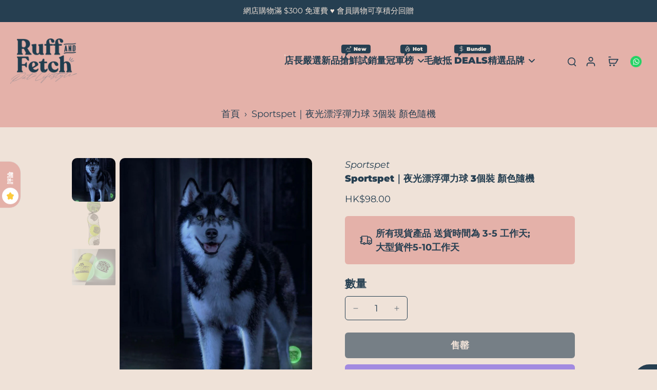

--- FILE ---
content_type: text/html; charset=utf-8
request_url: https://ruffandfetch.com/products/sportspet-glow-in-the-dark
body_size: 103810
content:
<!doctype html>
<html class="no-js modern-icon-set " lang="zh-TW">
  <head>
    <meta charset="utf-8">
    <meta http-equiv="X-UA-Compatible" content="IE=edge">
    <meta name="viewport" content="width=device-width, initial-scale=1.0">
    <meta name="theme-color" content="">
    
      <link rel="canonical" href="https://ruffandfetch.com/products/sportspet-glow-in-the-dark">
    
<link rel="icon" type="image/png" href="//ruffandfetch.com/cdn/shop/files/220112_RaF_Shopify_Favicon_4edb470b-44bb-45af-b73e-2b9a6cb6e959.png?crop=center&height=32&v=1641921095&width=32"><link rel="preconnect" href="https://fonts.shopifycdn.com" crossorigin><title>
      Sportspet｜夜光漂浮彈力球 3個裝 顏色隨機
 &ndash; RUFF &amp; FETCH</title>
    
      <meta name="description" content="入夜就不能繼續玩耍?英國體育用品品牌Sportspet推出狗狗系列的夜光彈力球，適合玩到晚上都不願回家的狗狗。會發光的彈力球不阻狗狗在晚上繼續玩！繼續追逐！繼續放電！不論陸地，還是海灘都可以玩得盡興。具有高度彈性外，在水上漂浮一樣沒有問題。 海陸二合一玩具 彈力高、可以在水上漂浮 採用天然橡膠和日本橡膠的獨特混合物製成 耐用、耐玩、安全 符合運動玩具和兒童玩具標準 不含有害化學物質 不含多環芳香烴 不含石蠟 彈力球需要事先吸收日光才能有效發揮夜光功能。 3個裝，顏色隨機。 尺寸︰直徑6.5cm 產地︰泰國  ">
    
    <link href="//ruffandfetch.com/cdn/shop/t/32/assets/theme.css?v=58855014318178560121756973821" rel="stylesheet" type="text/css" media="all" />
    
    <link rel="preload" href="//ruffandfetch.com/cdn/fonts/montserrat/montserrat_n4.81949fa0ac9fd2021e16436151e8eaa539321637.woff2" as="font" type="font/woff2" crossorigin="anonymous" />
    
    

<meta property="og:site_name" content="RUFF &amp; FETCH">
<meta property="og:url" content="https://ruffandfetch.com/products/sportspet-glow-in-the-dark">
<meta property="og:title" content="Sportspet｜夜光漂浮彈力球 3個裝 顏色隨機">
<meta property="og:type" content="product">
<meta property="og:description" content="入夜就不能繼續玩耍?英國體育用品品牌Sportspet推出狗狗系列的夜光彈力球，適合玩到晚上都不願回家的狗狗。會發光的彈力球不阻狗狗在晚上繼續玩！繼續追逐！繼續放電！不論陸地，還是海灘都可以玩得盡興。具有高度彈性外，在水上漂浮一樣沒有問題。 海陸二合一玩具 彈力高、可以在水上漂浮 採用天然橡膠和日本橡膠的獨特混合物製成 耐用、耐玩、安全 符合運動玩具和兒童玩具標準 不含有害化學物質 不含多環芳香烴 不含石蠟 彈力球需要事先吸收日光才能有效發揮夜光功能。 3個裝，顏色隨機。 尺寸︰直徑6.5cm 產地︰泰國  "><meta property="og:image" content="http://ruffandfetch.com/cdn/shop/files/Icandornewcolor_9152271d-7b6e-46b4-a75a-a92fb4a879d4.jpg?v=1744234375">
  <meta property="og:image:secure_url" content="https://ruffandfetch.com/cdn/shop/files/Icandornewcolor_9152271d-7b6e-46b4-a75a-a92fb4a879d4.jpg?v=1744234375">
  <meta property="og:image:width" content="1024">
  <meta property="og:image:height" content="1365"><meta property="og:price:amount" content="98.00">
  <meta property="og:price:currency" content="HKD"><meta name="twitter:card" content="summary_large_image">
<meta name="twitter:title" content="Sportspet｜夜光漂浮彈力球 3個裝 顏色隨機">
<meta name="twitter:description" content="入夜就不能繼續玩耍?英國體育用品品牌Sportspet推出狗狗系列的夜光彈力球，適合玩到晚上都不願回家的狗狗。會發光的彈力球不阻狗狗在晚上繼續玩！繼續追逐！繼續放電！不論陸地，還是海灘都可以玩得盡興。具有高度彈性外，在水上漂浮一樣沒有問題。 海陸二合一玩具 彈力高、可以在水上漂浮 採用天然橡膠和日本橡膠的獨特混合物製成 耐用、耐玩、安全 符合運動玩具和兒童玩具標準 不含有害化學物質 不含多環芳香烴 不含石蠟 彈力球需要事先吸收日光才能有效發揮夜光功能。 3個裝，顏色隨機。 尺寸︰直徑6.5cm 產地︰泰國  ">
<style data-shopify>@font-face {
  font-family: Montserrat;
  font-weight: 900;
  font-style: normal;
  font-display: swap;
  src: url("//ruffandfetch.com/cdn/fonts/montserrat/montserrat_n9.680ded1be351aa3bf3b3650ac5f6df485af8a07c.woff2") format("woff2"),
       url("//ruffandfetch.com/cdn/fonts/montserrat/montserrat_n9.0cc5aaeff26ef35c23b69a061997d78c9697a382.woff") format("woff");
}

  @font-face {
  font-family: Montserrat;
  font-weight: 400;
  font-style: normal;
  font-display: swap;
  src: url("//ruffandfetch.com/cdn/fonts/montserrat/montserrat_n4.81949fa0ac9fd2021e16436151e8eaa539321637.woff2") format("woff2"),
       url("//ruffandfetch.com/cdn/fonts/montserrat/montserrat_n4.a6c632ca7b62da89c3594789ba828388aac693fe.woff") format("woff");
}

  @font-face {
  font-family: Montserrat;
  font-weight: 900;
  font-style: normal;
  font-display: swap;
  src: url("//ruffandfetch.com/cdn/fonts/montserrat/montserrat_n9.680ded1be351aa3bf3b3650ac5f6df485af8a07c.woff2") format("woff2"),
       url("//ruffandfetch.com/cdn/fonts/montserrat/montserrat_n9.0cc5aaeff26ef35c23b69a061997d78c9697a382.woff") format("woff");
}

  @font-face {
  font-family: Montserrat;
  font-weight: 900;
  font-style: normal;
  font-display: swap;
  src: url("//ruffandfetch.com/cdn/fonts/montserrat/montserrat_n9.680ded1be351aa3bf3b3650ac5f6df485af8a07c.woff2") format("woff2"),
       url("//ruffandfetch.com/cdn/fonts/montserrat/montserrat_n9.0cc5aaeff26ef35c23b69a061997d78c9697a382.woff") format("woff");
}

  @font-face {
  font-family: Montserrat;
  font-weight: 900;
  font-style: normal;
  font-display: swap;
  src: url("//ruffandfetch.com/cdn/fonts/montserrat/montserrat_n9.680ded1be351aa3bf3b3650ac5f6df485af8a07c.woff2") format("woff2"),
       url("//ruffandfetch.com/cdn/fonts/montserrat/montserrat_n9.0cc5aaeff26ef35c23b69a061997d78c9697a382.woff") format("woff");
}


  @font-face {
  font-family: Montserrat;
  font-weight: 700;
  font-style: normal;
  font-display: swap;
  src: url("//ruffandfetch.com/cdn/fonts/montserrat/montserrat_n7.3c434e22befd5c18a6b4afadb1e3d77c128c7939.woff2") format("woff2"),
       url("//ruffandfetch.com/cdn/fonts/montserrat/montserrat_n7.5d9fa6e2cae713c8fb539a9876489d86207fe957.woff") format("woff");
}

  @font-face {
  font-family: Montserrat;
  font-weight: 400;
  font-style: italic;
  font-display: swap;
  src: url("//ruffandfetch.com/cdn/fonts/montserrat/montserrat_i4.5a4ea298b4789e064f62a29aafc18d41f09ae59b.woff2") format("woff2"),
       url("//ruffandfetch.com/cdn/fonts/montserrat/montserrat_i4.072b5869c5e0ed5b9d2021e4c2af132e16681ad2.woff") format("woff");
}

  @font-face {
  font-family: Montserrat;
  font-weight: 700;
  font-style: italic;
  font-display: swap;
  src: url("//ruffandfetch.com/cdn/fonts/montserrat/montserrat_i7.a0d4a463df4f146567d871890ffb3c80408e7732.woff2") format("woff2"),
       url("//ruffandfetch.com/cdn/fonts/montserrat/montserrat_i7.f6ec9f2a0681acc6f8152c40921d2a4d2e1a2c78.woff") format("woff");
}
</style><link href="//ruffandfetch.com/cdn/shop/t/32/assets/theme.css?v=58855014318178560121756973821" rel="stylesheet" type="text/css" media="all" />
<style data-shopify>:root,
  *:before {
    --base-font-size: 1.1375rem;
    --font-size-medium-mobile: 1.17rem;
    --font-size-medium: 1.3rem;
    --font-size-small: 0.8125rem;
    --font-size-small-mobile: 0.73125rem;
    --font-size-normal: 0.975rem;
    --font-size-normal-mobile: 0.8775rem;
    --font-size-large: 1.625rem;
    --font-size-large-mobile: 1.4625rem;
    --heading-highlight-font-size: 100%;
    --h1-font-size: 3.825rem;
    --h2-font-size: 2.25rem;
    --h3-font-size: 1.35rem;
    --h4-font-size: 1.2375rem;
    --h5-font-size: 1.125rem;
    --h6-font-size: 1.0125rem;
    --base-font-size-mobile: 1.02375rem;
    --h1-font-size-mobile: 1.9125rem;
    --h2-font-size-mobile: 1.35rem;
    --h3-font-size-mobile: 0.945rem;
    --h4-font-size-mobile: 0.86625rem;
    --h5-font-size-mobile: 0.7875rem;
    --h6-font-size-mobile: 0.70875rem;
    --rating-star-size: 0.91rem;
    --border-radius: 6px;
    --page-width: 1000px;
    --width-countdown: 10.2375rem;
    --font-menu: Montserrat, sans-serif;
    --font-menu-weight: 900;
    --font-menu-style: normal;
    --font-button: Montserrat, sans-serif;
    --font-button-weight: 900;
    --font-button-style: normal;
    --font-body-family: Montserrat, sans-serif;
    --font-body-style: normal;
    --font-body-weight: 400;
    --font-heading-family: Montserrat, sans-serif;
    --font-heading-highlight: Montserrat, sans-serif;
    --font-heading-highlight-style: normal;
    --font-heading-highlight-weight: 900;
    --font-heading-style: normal;
    --font-heading-weight: 900;
    --heading-text-tranform: none;
    --advanced-sections-spacing: 0px;
    --divider-spacing: -0;

    --colors-pulse-speech: 38, 63, 81;
    --image-treatment-overlay: 38, 63, 81;
    --image-treatment-text: 239, 226, 216;
    --colors-line-and-border: 38, 63, 81;
    --colors-line-and-border-base: 38, 63, 81;
    --colors-line-header: 228, 177, 169;
    --colors-line-footer: 239, 226, 216;
    --colors-background: 239, 226, 216;
    --colors-text: 38, 63, 81;
    --colors-heading: 38, 63, 81;
    --colors-heading-base: 38, 63, 81;
    --colors-background-secondary: 228, 177, 169;
    --colors-text-secondary: 38, 63, 81;
    --colors-heading-secondary: 38, 63, 81;
    --colors-text-link: 38, 63, 81;
    --background-color:  239, 226, 216;
    --background-color-header: 228, 177, 169;
    --colors-text-header: 38, 63, 81;
    --background-color-footer: 228, 177, 169;
    --colors-text-footer: 38, 63, 81;
    --colors-heading-footer: 38, 63, 81;
    --colors-text-link-footer: 38, 63, 81;
    --color-error: 228, 177, 169;
    --color-success: 38, 63, 81;
    --colors-price: 38, 63, 81;
    --colors-price-sale: 38, 63, 81;
    --colors-button-text: 239, 226, 216;
    --colors-button: 38, 63, 81;
    --colors-button-text-hover: 239, 226, 216;
    --colors-secondary-button: 239, 226, 216;
    --colors-button-hover: rgb(38, 63, 81);
    --colors-cart: 38, 63, 81;
    --colors-cart-text: 239, 226, 216;
    --colors-icon-rating: 228, 177, 169;
    --colors-transition-arrows: 38, 63, 81;
    --color-highlight: #263f51;
    --background-pagination-slideshow: 38, 63, 81;
    --text-color-pagination-slideshow: 228, 177, 169;
    
      --background-secondary-button: 38, 63, 81;
      --colors-line-secondary-button: 38, 63, 81;
    
    
    
      --height-parallax: 100%;
    
    
      --image-zoom: 1.05;
    
    --card-product-bg: #efe2d8;
    --card-product-padding: 10px;
    --card-product-padding-mobile: 5px;
    --card-product-alignment: center;
    
    --width-scrollbar: 0;
    --card-product-ratio: 133.0%;
    --card-product-img-position:  absolute;
    --card-product-img-height:  0;
    --card-product-img-zoom:  scale(1.1);
    --height-header: 0px;
    --transition-card-loading: 500ms;
    --transition-card-image-hover: 400ms;
    --transition-slideshow: 500ms;
    --transition-image-hover: 500ms;
  }
  .dark,
  .dark *:before {
    --image-treatment-overlay: 38, 63, 81;
    --image-treatment-text: 38, 63, 81;
    --colors-line-and-border: 228, 177, 169;
    --colors-line-and-border-base: 228, 177, 169;
    --colors-line-header: 228, 177, 169;
    --colors-line-footer: 228, 177, 169;
    --colors-background: 38, 63, 81;
    --colors-text: 228, 177, 169;
    --colors-heading: 228, 177, 169;
    --colors-heading-base: 228, 177, 169;
    --background-color: 38, 63, 81;
    --colors-text-link: 228, 177, 169;
    --color-error: 228, 177, 169;
    --color-success: 228, 177, 169;
    --background-color-header: 228, 177, 169;
    --colors-text-header: 38, 63, 81;
    --background-color-footer: 38, 63, 81;
    --colors-text-footer: 228, 177, 169;
    --colors-heading-footer: 228, 177, 169;
    --colors-text-link-footer: 38, 63, 81;
    --colors-price: 228, 177, 169;
    --colors-price-sale: 228, 177, 169;
    --colors-button-text: 38, 63, 81;
    --colors-button: 228, 177, 169;
    --colors-button-text-hover: 239, 226, 216;
    --colors-secondary-button: 38, 63, 81;
    --colors-button-hover: rgb(228, 177, 169);
    --colors-cart: 38, 63, 81;
    --colors-cart-text: 239, 226, 216;
    --colors-background-secondary: 38, 63, 81;
    --colors-text-secondary: 228, 177, 169;
    --colors-heading-secondary: 228, 177, 169;
    --colors-icon-rating: 228, 177, 169;
    --colors-pulse-speech: 38, 63, 81;
    --colors-transition-arrows: 228, 177, 169;
    --color-highlight: #E4B1A9;
    
      --colors-line-secondary-button: 228, 177, 169;
      --background-secondary-button: 228, 177, 169;
    
    --card-product-bg: #263f51;
  }
  shopify-accelerated-checkout {
    --shopify-accelerated-checkout-button-border-radius: 6px;
  }
  shopify-accelerated-checkout-cart {
    --shopify-accelerated-checkout-button-border-radius: 6px;
    --shopify-accelerated-checkout-inline-alignment: end;
    --shopify-accelerated-checkout-button-block-size: 48px;
    --shopify-accelerated-checkout-button-inline-size: 48px;
  }
  
    [role="button"],
    [type="button"],
    .button {
      color: rgb(var(--colors-button-text));
    }
    button.button-solid,
    .button.button-solid {
      border: none;
      background-color: rgba(var(--colors-button));
    }
    button.button-disable-effect,
    .button.button-disable-effect,
    .payment-button .shopify-payment-button__button--unbranded {
      color: rgb(var(--colors-button-text));
      background-color: rgba(var(--colors-button));
    }
    .button-action {
      border: none;
      color: rgb(var(--colors-button-text));
      background-color: rgba(var(--colors-button));
    }
  
  [role="button"],
  [type="button"],
  .button {
    direction: ltr;
  }
  .header, .header *::before {
    --colors-text: var(--colors-text-header);
    --colors-heading: var(--colors-text-header);
    --colors-price: var(--colors-text-header);
    --colors-line-and-border: var(--colors-line-header);
  }
  #sticky-header-content .divider {
    --colors-line-and-border: var(--colors-line-header);
  }
  .paginate-slide-image {
    background: rgba(var(--background-pagination-slideshow));
    color: rgba(var(--text-color-pagination-slideshow));
  }

  @media (min-width: 1024px) {
    .paginate-slide-image {
      color: rgba(var(--text-color-pagination-slideshow));
    }
    .paginate-slide-image:hover {
      color: rgba(var(--text-color-pagination-slideshow));
    }
  }

  .section-quick-links,
  .section-quick-links *::before,
  .section-footer,
  .section-footer *::before {
    --colors-text: var(--colors-text-footer);
    --colors-heading: var(--colors-heading-footer);
    --colors-text-link: var(--colors-text-link-footer);
    --colors-line-and-border: var(--colors-line-footer);
  }
  .sticky-header {
    --font-body-weight: 700;
  }

  .scrollbar-horizontal {
    position: relative;
    -ms-overflow-style: none;
  }
  .scrollbar-horizontal::-webkit-scrollbar-track {
    background-color: #ececec;
  }
  .scrollbar-horizontal::-webkit-scrollbar {
    height: 3px;
  }

  .scrollbar-horizontal::-webkit-scrollbar-track {
    -webkit-box-shadow: inset 0 0 0px rgba(0, 0, 0, 0);
  }

  .scrollbar-horizontal::-webkit-scrollbar-thumb {
    visibility: visible;
    background-color: #747474;
  }

  .scrollbar-horizontal::-webkit-scrollbar-thumb:hover {
    background-color: #747474;
  }
  body.scrollbar-body::-webkit-scrollbar{
    width: 5px;
  }
  .scrollbar-body::-webkit-scrollbar-track{
    background: #ececec;
  }
  .scrollbar-horizontal {
    position: relative;
    -ms-overflow-style: none;
  }
  .scrollbar-horizontal::-webkit-scrollbar-track {
    background-color: #ececec;
  }
  .scrollbar-horizontal::-webkit-scrollbar {
    height: 3px;
  }

  .scrollbar-horizontal::-webkit-scrollbar-track {
    -webkit-box-shadow: inset 0 0 0px rgba(0, 0, 0, 0);
  }

  .scrollbar-horizontal::-webkit-scrollbar-thumb {
    visibility: visible;
    background-color: #747474;
  }

  .scrollbar-horizontal::-webkit-scrollbar-thumb:hover {
    background-color: #747474;
  }
  .scrollbar-body::-webkit-scrollbar{
    width: 3px;
  }
  .scrollbar-body::-webkit-scrollbar-track{
    background: #ececec;
  }
  .scrollbar-body.scrollbar-visible:active::-webkit-scrollbar-thumb,
  .scrollbar-body.scrollbar-visible:focus::-webkit-scrollbar-thumb,
  .scrollbar-body.scrollbar-visible:hover::-webkit-scrollbar-thumb {
    background: #747474;
    visibility: visible;
  }
  .scrollbar-body.scrollbar-visible::-webkit-scrollbar-track{
    background: transparent;
  }
  .scrollbar-body.scrollbar-visible::-webkit-scrollbar-thumb{
    background: transparent;
    visibility: visible;
  }
  .scrollbar-body::-webkit-scrollbar-thumb{
    background: #747474;
  }
  .animate-scroll-banner {
    animation: scrollX var(--duration, 10s) linear infinite var(--play-state, running) var(--direction);
  }
  .padding-scrollbar, .padding-scrollbar-header {
    padding-right: min(var(--width-scrollbar), 20px);
  }
  .rtl .padding-scrollbar-header {
    padding-left: min(var(--width-scrollbar), 20px);
    padding-right: 0;
  }
  
    .button.button-outline:not(.not-icon),
    .button.button-solid:not(.not-icon) {
      display: inline-flex;
      align-items: center;
      justify-content: center;
      padding-left: 1rem;
      padding-right: 1rem;
    }
    .card-product .button.button-outline:not(.not-icon), 
    .card-product .button.button-solid:not(.not-icon) {
      display: none;
    }
    .card-product .bottom_atc .button.button-outline:not(.not-icon), 
    .card-product .bottom_atc .button.button-solid:not(.not-icon) {
      display: inline-flex;
      align-items: center;
      justify-content: center;
      padding-left: 1rem;
      padding-right: 1rem;
    }
    @media(min-width: 1024px) {
      .card-product .button.button-outline:not(.not-icon), 
      .card-product .button.button-solid:not(.not-icon) {
        display: inline-flex;
        align-items: center;
        justify-content: center;
        padding-left: 1rem;
        padding-right: 1rem;
      }
    }
    .button-solid .button-icon,
    .button-solid .button-text {
      transition-timing-function: cubic-bezier(0,.71,.4,1);
    }
    .button-solid .button-icon {
      transition: opacity .25s,transform .5s;
    }
    .button-solid .button-text {
      transition: transform .5s;
      transform: translateX(10px);
    }
    .button-solid:hover .button-text {
      opacity: 1;
      transform: translateX(0px);
    }
    .button-solid:hover .button-icon {
      opacity: 1;
      transform: translateX(5px);
    }
  
  
  .des-block iframe {
    width: 100%;
    height: 100%;
  }
  .toggle-compare  + label span:first-child,
  .toggle-compare:checked + label span:last-child {
    display: block
  }
  .toggle-compare  + label span:last-child,
  .toggle-compare:checked + label span:first-child {
    display: none;
  }
  .card-product:not(.recommendations) {background: rgb(239, 226, 216);}
  .dark .card-product:not(.recommendations) {background: rgb(38, 63, 81);}
  .card-product:not(.recommendations) .card-info,
  .card-product:not(.recommendations) .x-variants-data {
    padding-left: 5px;
    padding-right: 5px;
  }
  .card-product:not(.recommendations) .card-info .x-variants-data
  {
    padding-left: 0;
    padding-right: 0;
  }
  .card-product-slideshow {background: rgb(239, 226, 216);
    }
  .dark .card-product-slideshow {background: rgb(38, 63, 81);
    }
  button[class*='shopify-payment-button__more-options'] {
    color: rgba(var(--colors-text));
  }
  .group-discount:before,.group-discount:after {
    background-color: rgba(var(--colors-price-sale), 5%);
    content: "";
    position: absolute;
    right: 100%;
    height: 100%;
    top: 0;
    width: 1.25rem;
  }
  .shipping_insurance.group-discount:before,.shipping_insurance.group-discount:after {
    background-color: rgb(var(--colors-background-secondary));
  }
  .group-discount:after {
    left: 100%;
    right: auto;
  }
  @media (min-width: 768px){
    .list-layout .card-product:not(.recommendations) {
      padding-bottom: 0;
    }
    .list-layout .card-product:not(.recommendations) .card-info,
    .list-layout .card-product:not(.recommendations) .x-variants-data{
      padding-left: 0;
      padding-right: 0;
    }
    shopify-accelerated-checkout-cart {
    --shopify-accelerated-checkout-button-block-size: 46px;
    --shopify-accelerated-checkout-button-inline-size: 46px;
  }
  }
  @media (min-width: 1024px){
    .group-discount:before,.group-discount:after {
       width: 0;
    }
    .payment-button .shopify-payment-button__button--unbranded {
      color: rgb(var(--colors-button-text));
      background: rgba(var(--colors-button));
    }
    .card-product:not(.recommendations) .card-info,
    .card-product:not(.recommendations) .x-variants-data {
      padding-left: 10px;
      padding-right: 10px;
    }
    [role="button"],
    [type="button"],
    .button {
      color: rgba(var(--colors-button-text));
    }
    button.button-solid,
    .button.button-solid {
      border: none;
      box-shadow: none;
      color: rgb(var(--colors-button-text));
      background-color: rgba(var(--colors-button));
      overflow: hidden;
      background-origin: border-box;
    }
    button.button-solid:hover,
    .button.button-solid:hover {
      
        transition-duration: 0.2s;
      
      transition-property: background-color;
      background-color: var(--colors-button-hover);
      color: rgba(var(--colors-button-text-hover));
      background-origin: border-box;
    }
    .button-action {
      border: none;
      color: rgba(var(--colors-button-text-hover));
      background-color: var(--colors-button-hover);
    }
    button.button-disable-effect,
    .button.button-disable-effect {
      color: rgb(var(--colors-button-text));
      background-color: rgba(var(--colors-button));
    }
    button.button-disable-effect:hover,
    .button.button-disable-effect:hover {
      color: rgba(var(--colors-button-text-hover));
      background-color: var(--colors-button-hover);
    }
    
    
  }
  .inventory-low-stock-status {
    
      --stock-color: rgba(38, 63, 81);
    
      color: var(--stock-color);
    }
  .dark .inventory-low-stock-status {
    
      --stock-color: rgba(228, 177, 169);
    
  }
  .inventory-in-stock-status {
    
      --stock-color: rgba(38, 63, 81);
    
      color: var(--stock-color);
  }
  .dark .inventory-in-stock-status {
    
      --stock-color: rgba(228, 177, 169);
    
  }
  .inventory-out-of-stock-status {
    
      --stock-color: rgba(38, 63, 81);
    
      color: var(--stock-color);
  }
  .dark .inventory-out-of-stock-status {
    
      --stock-color: rgba(228, 177, 169);
    
  }
  .inventory-status {
    background-color: var(--stock-color);
  }
  .card-testimonial {background: #efe2d8;
    }
  .dark .card-testimonial {background: #263f51;
    }/* App Shopify Subscription */
  .shopify_subscriptions_app_policy a {
    position: relative;
    margin-top: .5rem;
    margin-bottom: .5rem;
    color: rgba(var(--colors-text-link)) !important;
    text-decoration-thickness: 1px;
    background: linear-gradient(to right, rgba(0, 0, 0, 0), rgba(0, 0, 0, 0)), linear-gradient(to right, rgba(var(--colors-text-link), 1), rgba(var(--colors-text-link), 1), rgba(var(--colors-text-link), 1));
    background-size: 100% 0.1em, 0 0.1em;
    background-position: 100% 100%,100% 100%;
    background-repeat: no-repeat;
    transition: background-size 250ms;
  }
  .shopify_subscriptions_app_policy:after {
    clear: both;
    content: var(--tw-content);
    display: block;
  }
  @media (min-width: 1024px) {
    .shopify_subscriptions_app_policy a:hover {
      background-size: 0 .1em, 100% .1em;
      background-position: 100% 100%, 0% 100%;
    }
  }

  /* Recurpay Subscription App */
  #recurpay-account-widget {
    margin-top: 1rem;
  }
  .rtl .recurpay__widget .recurpay__group_frequency .recurpay__frequency_label_title {
    padding-right: 10px;
    right: 0.25rem;
  }
  .rtl .recurpay__widget .recurpay__group_title {
    text-align: right;
    margin-right: 0;
    margin-left: 0.5em;
  }
  .rtl .recurpay__widget .recurpay__group_subtitle {
    text-align: right;
  }
  .rtl .recurpay__widget .recurpay__description {
    text-align: right;
  }
  .rtl .recurpay__widget .recurpay__radio_group {
    margin-right: 0;
    margin-left: 10px;
  }
  .rtl .recurpay__widget .recurpay__offer_saving_message {
    padding-right: 10px;
    padding-left: 0;
  }
  .rtl .recurpay__widget .recurpay__offer_wrapper svg {
    margin-right: 0;
    margin-left: 10px;
  }
  .rtl .recurpay__widget .recurpay__group_frequency .recurpay__frequency_label_title:before {
    left: 0.5em;
    margin-right: -50%;
    right: auto;
    margin-left: 0
  }
  .rtl .recurpay__widget .recurpay__group_frequency .recurpay__frequency_label_title:after {
    right: 0.5em;
    left: auto;
    margin-left: 0;
  }
  .rtl .upgrade-subscription-cart .upgrade-icon-wrapper {
    text-align: right;
  }

  /* Seal Subscriptions */
  .sls-widget-branding {
    z-index: 20 !important;
  }
  .card .sealsubs-target-element, .card-product-fbt .sealsubs-target-element {
    display: none !important;
  }
  .seal-portal-link a {
    position: relative;
    margin-top: .5rem;
    margin-bottom: .5rem;
    color: rgba(var(--colors-text-link)) !important;
    text-decoration-thickness: 1px;
    background: linear-gradient(to right, rgba(0, 0, 0, 0), rgba(0, 0, 0, 0)), linear-gradient(to right, rgba(var(--colors-text-link), 1), rgba(var(--colors-text-link), 1), rgba(var(--colors-text-link), 1));
    background-size: 100% 0.1em, 0 0.1em;
    background-position: 100% 100%,100% 100%;
    background-repeat: no-repeat;
    transition: background-size 250ms;
  }
  .seal-portal-link:after {
    clear: both;
    content: var(--tw-content);
    display: block;
  }
  @media (min-width: 1024px) {
    .seal-portal-link a:hover {
      background-size: 0 .1em, 100% .1em;
      background-position: 100% 100%, 0% 100%;
    }
  }
  .rtl .sealsubs-container {
    text-align: right;
  }
  .x-card-title {
    font-size: 0.9rem;
    font-family: var(--font-heading-family);
    font-weight: var(--font-heading-weight);
  }
  .x-card-price {
    font-size: 0.9rem;
    font-family: var(--font-body-family);
    font-weight: var(--font-body-weight);
  }
  @media (min-width: 768px) {
    .x-card-title {
      font-size: 1.0rem;
    }
    .x-card-price {
      font-size: 1.0rem;
    }
  }
  .back{
    position: absolute;
    top: 50%;
    left: 50%;
    white-space: nowrap;
    opacity: 0;
    transform: translate(-50%, -50%) translateY(100%) translateZ(0);
    transition-behavior: normal, normal;
    transition-duration: 0.6s, 0.6s;
    transition-timing-function: cubic-bezier(0.165, 0.84, 0.44, 1), cubic-bezier(0.165, 0.84, 0.44, 1);
    transition-delay: 0s, 0s;
    transition-property: transform, opacity;
  }
  .front{
    transform: translateZ(0);
    transition-behavior: normal, normal;
    transition-duration: 0.6s, 0.6s;
    transition-timing-function: cubic-bezier(0.165, 0.84, 0.44, 1), cubic-bezier(0.165, 0.84, 0.44, 1);
    transition-delay: 0s, 0s;
    transition-property: transform, opacity;
    border-bottom: 1px solid transparent;
  }
  .flip-container:hover .front{
    opacity: 0;
    transform: translateY(-100%) translateZ(0);
  }
  .flip-container:hover .back{
    opacity: 1;
    transform: translate(-50%, -50%) translateY(0%) translateZ(0);
    border-bottom: 1px solid rgba(var(--colors-text-link));
  }
  .dbtap-overlay{
    display: none
  }
  @media (max-width: 1024px) and (pointer: coarse) and (hover: none) {
    .dbtap-overlay{
      display: block
    }
  }</style>
    
    <script>window.performance && window.performance.mark && window.performance.mark('shopify.content_for_header.start');</script><meta name="facebook-domain-verification" content="iq8t352kjvv6zu5i3eqhkqlyjpxln0">
<meta name="facebook-domain-verification" content="ptecdmvg2mqi2ecw880dndb3x524lq">
<meta name="google-site-verification" content="ZVc_BiCGMIKp0fqIkfl0ciu8gxrpPHUE1v8nC5EBbjk">
<meta id="shopify-digital-wallet" name="shopify-digital-wallet" content="/56341299332/digital_wallets/dialog">
<meta name="shopify-checkout-api-token" content="42bfcc358e69f8951baf1dbf6278bb43">
<meta id="in-context-paypal-metadata" data-shop-id="56341299332" data-venmo-supported="false" data-environment="production" data-locale="en_US" data-paypal-v4="true" data-currency="HKD">
<link rel="alternate" type="application/json+oembed" href="https://ruffandfetch.com/products/sportspet-glow-in-the-dark.oembed">
<script async="async" src="/checkouts/internal/preloads.js?locale=zh-HK"></script>
<link rel="preconnect" href="https://shop.app" crossorigin="anonymous">
<script async="async" src="https://shop.app/checkouts/internal/preloads.js?locale=zh-HK&shop_id=56341299332" crossorigin="anonymous"></script>
<script id="apple-pay-shop-capabilities" type="application/json">{"shopId":56341299332,"countryCode":"HK","currencyCode":"HKD","merchantCapabilities":["supports3DS"],"merchantId":"gid:\/\/shopify\/Shop\/56341299332","merchantName":"RUFF \u0026 FETCH","requiredBillingContactFields":["postalAddress","email","phone"],"requiredShippingContactFields":["postalAddress","email","phone"],"shippingType":"shipping","supportedNetworks":["visa","masterCard","amex"],"total":{"type":"pending","label":"RUFF \u0026 FETCH","amount":"1.00"},"shopifyPaymentsEnabled":true,"supportsSubscriptions":true}</script>
<script id="shopify-features" type="application/json">{"accessToken":"42bfcc358e69f8951baf1dbf6278bb43","betas":["rich-media-storefront-analytics"],"domain":"ruffandfetch.com","predictiveSearch":false,"shopId":56341299332,"locale":"zh-tw"}</script>
<script>var Shopify = Shopify || {};
Shopify.shop = "ruffandfetch.myshopify.com";
Shopify.locale = "zh-TW";
Shopify.currency = {"active":"HKD","rate":"1.0"};
Shopify.country = "HK";
Shopify.theme = {"name":"250905 Eurus","id":185315688580,"schema_name":"Eurus","schema_version":"9.2.0","theme_store_id":2048,"role":"main"};
Shopify.theme.handle = "null";
Shopify.theme.style = {"id":null,"handle":null};
Shopify.cdnHost = "ruffandfetch.com/cdn";
Shopify.routes = Shopify.routes || {};
Shopify.routes.root = "/";</script>
<script type="module">!function(o){(o.Shopify=o.Shopify||{}).modules=!0}(window);</script>
<script>!function(o){function n(){var o=[];function n(){o.push(Array.prototype.slice.apply(arguments))}return n.q=o,n}var t=o.Shopify=o.Shopify||{};t.loadFeatures=n(),t.autoloadFeatures=n()}(window);</script>
<script>
  window.ShopifyPay = window.ShopifyPay || {};
  window.ShopifyPay.apiHost = "shop.app\/pay";
  window.ShopifyPay.redirectState = null;
</script>
<script id="shop-js-analytics" type="application/json">{"pageType":"product"}</script>
<script defer="defer" async type="module" src="//ruffandfetch.com/cdn/shopifycloud/shop-js/modules/v2/client.init-shop-cart-sync_Cu6C0GaI.zh-TW.esm.js"></script>
<script defer="defer" async type="module" src="//ruffandfetch.com/cdn/shopifycloud/shop-js/modules/v2/chunk.common_CvTr1N09.esm.js"></script>
<script type="module">
  await import("//ruffandfetch.com/cdn/shopifycloud/shop-js/modules/v2/client.init-shop-cart-sync_Cu6C0GaI.zh-TW.esm.js");
await import("//ruffandfetch.com/cdn/shopifycloud/shop-js/modules/v2/chunk.common_CvTr1N09.esm.js");

  window.Shopify.SignInWithShop?.initShopCartSync?.({"fedCMEnabled":true,"windoidEnabled":true});

</script>
<script>
  window.Shopify = window.Shopify || {};
  if (!window.Shopify.featureAssets) window.Shopify.featureAssets = {};
  window.Shopify.featureAssets['shop-js'] = {"shop-cart-sync":["modules/v2/client.shop-cart-sync_CBiQpVAT.zh-TW.esm.js","modules/v2/chunk.common_CvTr1N09.esm.js"],"init-fed-cm":["modules/v2/client.init-fed-cm_NqREoVx4.zh-TW.esm.js","modules/v2/chunk.common_CvTr1N09.esm.js"],"init-windoid":["modules/v2/client.init-windoid_BD8TnvQ3.zh-TW.esm.js","modules/v2/chunk.common_CvTr1N09.esm.js"],"init-shop-email-lookup-coordinator":["modules/v2/client.init-shop-email-lookup-coordinator_Cdg1Sqn9.zh-TW.esm.js","modules/v2/chunk.common_CvTr1N09.esm.js"],"shop-toast-manager":["modules/v2/client.shop-toast-manager_DTSGWhuI.zh-TW.esm.js","modules/v2/chunk.common_CvTr1N09.esm.js"],"shop-button":["modules/v2/client.shop-button_CzoGiIPk.zh-TW.esm.js","modules/v2/chunk.common_CvTr1N09.esm.js"],"shop-login-button":["modules/v2/client.shop-login-button_CxEXPMg6.zh-TW.esm.js","modules/v2/chunk.common_CvTr1N09.esm.js","modules/v2/chunk.modal_6UlD3R--.esm.js"],"shop-cash-offers":["modules/v2/client.shop-cash-offers_BSH9WE5y.zh-TW.esm.js","modules/v2/chunk.common_CvTr1N09.esm.js","modules/v2/chunk.modal_6UlD3R--.esm.js"],"avatar":["modules/v2/client.avatar_BTnouDA3.zh-TW.esm.js"],"init-shop-cart-sync":["modules/v2/client.init-shop-cart-sync_Cu6C0GaI.zh-TW.esm.js","modules/v2/chunk.common_CvTr1N09.esm.js"],"init-shop-for-new-customer-accounts":["modules/v2/client.init-shop-for-new-customer-accounts_wwOQbX4i.zh-TW.esm.js","modules/v2/client.shop-login-button_CxEXPMg6.zh-TW.esm.js","modules/v2/chunk.common_CvTr1N09.esm.js","modules/v2/chunk.modal_6UlD3R--.esm.js"],"pay-button":["modules/v2/client.pay-button_B3NZvZSq.zh-TW.esm.js","modules/v2/chunk.common_CvTr1N09.esm.js"],"init-customer-accounts-sign-up":["modules/v2/client.init-customer-accounts-sign-up_BTA2iPLX.zh-TW.esm.js","modules/v2/client.shop-login-button_CxEXPMg6.zh-TW.esm.js","modules/v2/chunk.common_CvTr1N09.esm.js","modules/v2/chunk.modal_6UlD3R--.esm.js"],"checkout-modal":["modules/v2/client.checkout-modal_Chem9XnC.zh-TW.esm.js","modules/v2/chunk.common_CvTr1N09.esm.js","modules/v2/chunk.modal_6UlD3R--.esm.js"],"init-customer-accounts":["modules/v2/client.init-customer-accounts_BrW6UZ-3.zh-TW.esm.js","modules/v2/client.shop-login-button_CxEXPMg6.zh-TW.esm.js","modules/v2/chunk.common_CvTr1N09.esm.js","modules/v2/chunk.modal_6UlD3R--.esm.js"],"lead-capture":["modules/v2/client.lead-capture_-vvRAv3B.zh-TW.esm.js","modules/v2/chunk.common_CvTr1N09.esm.js","modules/v2/chunk.modal_6UlD3R--.esm.js"],"shop-follow-button":["modules/v2/client.shop-follow-button_DFBsge4_.zh-TW.esm.js","modules/v2/chunk.common_CvTr1N09.esm.js","modules/v2/chunk.modal_6UlD3R--.esm.js"],"shop-login":["modules/v2/client.shop-login_DBJCaeX1.zh-TW.esm.js","modules/v2/chunk.common_CvTr1N09.esm.js","modules/v2/chunk.modal_6UlD3R--.esm.js"],"payment-terms":["modules/v2/client.payment-terms_fQa0EXGs.zh-TW.esm.js","modules/v2/chunk.common_CvTr1N09.esm.js","modules/v2/chunk.modal_6UlD3R--.esm.js"]};
</script>
<script>(function() {
  var isLoaded = false;
  function asyncLoad() {
    if (isLoaded) return;
    isLoaded = true;
    var urls = ["https:\/\/img0.socialshopwave.com\/ssw-empty.js?shop=ruffandfetch.myshopify.com","https:\/\/api.fastbundle.co\/scripts\/src.js?shop=ruffandfetch.myshopify.com","https:\/\/cdn.pushowl.com\/latest\/sdks\/pushowl-shopify.js?subdomain=ruffandfetch\u0026environment=production\u0026guid=e7206026-9054-41e1-bbf4-78bb2d9455f4\u0026shop=ruffandfetch.myshopify.com","https:\/\/api.fastbundle.co\/scripts\/script_tag.js?shop=ruffandfetch.myshopify.com"];
    for (var i = 0; i < urls.length; i++) {
      var s = document.createElement('script');
      s.type = 'text/javascript';
      s.async = true;
      s.src = urls[i];
      var x = document.getElementsByTagName('script')[0];
      x.parentNode.insertBefore(s, x);
    }
  };
  if(window.attachEvent) {
    window.attachEvent('onload', asyncLoad);
  } else {
    window.addEventListener('load', asyncLoad, false);
  }
})();</script>
<script id="__st">var __st={"a":56341299332,"offset":28800,"reqid":"003ca329-39c6-4867-8afd-a90f6bf48116-1763408120","pageurl":"ruffandfetch.com\/products\/sportspet-glow-in-the-dark","u":"4913a60b5596","p":"product","rtyp":"product","rid":7256867766404};</script>
<script>window.ShopifyPaypalV4VisibilityTracking = true;</script>
<script id="captcha-bootstrap">!function(){'use strict';const t='contact',e='account',n='new_comment',o=[[t,t],['blogs',n],['comments',n],[t,'customer']],c=[[e,'customer_login'],[e,'guest_login'],[e,'recover_customer_password'],[e,'create_customer']],r=t=>t.map((([t,e])=>`form[action*='/${t}']:not([data-nocaptcha='true']) input[name='form_type'][value='${e}']`)).join(','),a=t=>()=>t?[...document.querySelectorAll(t)].map((t=>t.form)):[];function s(){const t=[...o],e=r(t);return a(e)}const i='password',u='form_key',d=['recaptcha-v3-token','g-recaptcha-response','h-captcha-response',i],f=()=>{try{return window.sessionStorage}catch{return}},m='__shopify_v',_=t=>t.elements[u];function p(t,e,n=!1){try{const o=window.sessionStorage,c=JSON.parse(o.getItem(e)),{data:r}=function(t){const{data:e,action:n}=t;return t[m]||n?{data:e,action:n}:{data:t,action:n}}(c);for(const[e,n]of Object.entries(r))t.elements[e]&&(t.elements[e].value=n);n&&o.removeItem(e)}catch(o){console.error('form repopulation failed',{error:o})}}const l='form_type',E='cptcha';function T(t){t.dataset[E]=!0}const w=window,h=w.document,L='Shopify',v='ce_forms',y='captcha';let A=!1;((t,e)=>{const n=(g='f06e6c50-85a8-45c8-87d0-21a2b65856fe',I='https://cdn.shopify.com/shopifycloud/storefront-forms-hcaptcha/ce_storefront_forms_captcha_hcaptcha.v1.5.2.iife.js',D={infoText:'已受到 hCaptcha 保護',privacyText:'隱私',termsText:'條款'},(t,e,n)=>{const o=w[L][v],c=o.bindForm;if(c)return c(t,g,e,D).then(n);var r;o.q.push([[t,g,e,D],n]),r=I,A||(h.body.append(Object.assign(h.createElement('script'),{id:'captcha-provider',async:!0,src:r})),A=!0)});var g,I,D;w[L]=w[L]||{},w[L][v]=w[L][v]||{},w[L][v].q=[],w[L][y]=w[L][y]||{},w[L][y].protect=function(t,e){n(t,void 0,e),T(t)},Object.freeze(w[L][y]),function(t,e,n,w,h,L){const[v,y,A,g]=function(t,e,n){const i=e?o:[],u=t?c:[],d=[...i,...u],f=r(d),m=r(i),_=r(d.filter((([t,e])=>n.includes(e))));return[a(f),a(m),a(_),s()]}(w,h,L),I=t=>{const e=t.target;return e instanceof HTMLFormElement?e:e&&e.form},D=t=>v().includes(t);t.addEventListener('submit',(t=>{const e=I(t);if(!e)return;const n=D(e)&&!e.dataset.hcaptchaBound&&!e.dataset.recaptchaBound,o=_(e),c=g().includes(e)&&(!o||!o.value);(n||c)&&t.preventDefault(),c&&!n&&(function(t){try{if(!f())return;!function(t){const e=f();if(!e)return;const n=_(t);if(!n)return;const o=n.value;o&&e.removeItem(o)}(t);const e=Array.from(Array(32),(()=>Math.random().toString(36)[2])).join('');!function(t,e){_(t)||t.append(Object.assign(document.createElement('input'),{type:'hidden',name:u})),t.elements[u].value=e}(t,e),function(t,e){const n=f();if(!n)return;const o=[...t.querySelectorAll(`input[type='${i}']`)].map((({name:t})=>t)),c=[...d,...o],r={};for(const[a,s]of new FormData(t).entries())c.includes(a)||(r[a]=s);n.setItem(e,JSON.stringify({[m]:1,action:t.action,data:r}))}(t,e)}catch(e){console.error('failed to persist form',e)}}(e),e.submit())}));const S=(t,e)=>{t&&!t.dataset[E]&&(n(t,e.some((e=>e===t))),T(t))};for(const o of['focusin','change'])t.addEventListener(o,(t=>{const e=I(t);D(e)&&S(e,y())}));const B=e.get('form_key'),M=e.get(l),P=B&&M;t.addEventListener('DOMContentLoaded',(()=>{const t=y();if(P)for(const e of t)e.elements[l].value===M&&p(e,B);[...new Set([...A(),...v().filter((t=>'true'===t.dataset.shopifyCaptcha))])].forEach((e=>S(e,t)))}))}(h,new URLSearchParams(w.location.search),n,t,e,['guest_login'])})(!0,!0)}();</script>
<script integrity="sha256-52AcMU7V7pcBOXWImdc/TAGTFKeNjmkeM1Pvks/DTgc=" data-source-attribution="shopify.loadfeatures" defer="defer" src="//ruffandfetch.com/cdn/shopifycloud/storefront/assets/storefront/load_feature-81c60534.js" crossorigin="anonymous"></script>
<script crossorigin="anonymous" defer="defer" src="//ruffandfetch.com/cdn/shopifycloud/storefront/assets/shopify_pay/storefront-65b4c6d7.js?v=20250812"></script>
<script data-source-attribution="shopify.dynamic_checkout.dynamic.init">var Shopify=Shopify||{};Shopify.PaymentButton=Shopify.PaymentButton||{isStorefrontPortableWallets:!0,init:function(){window.Shopify.PaymentButton.init=function(){};var t=document.createElement("script");t.src="https://ruffandfetch.com/cdn/shopifycloud/portable-wallets/latest/portable-wallets.zh-tw.js",t.type="module",document.head.appendChild(t)}};
</script>
<script data-source-attribution="shopify.dynamic_checkout.buyer_consent">
  function portableWalletsHideBuyerConsent(e){var t=document.getElementById("shopify-buyer-consent"),n=document.getElementById("shopify-subscription-policy-button");t&&n&&(t.classList.add("hidden"),t.setAttribute("aria-hidden","true"),n.removeEventListener("click",e))}function portableWalletsShowBuyerConsent(e){var t=document.getElementById("shopify-buyer-consent"),n=document.getElementById("shopify-subscription-policy-button");t&&n&&(t.classList.remove("hidden"),t.removeAttribute("aria-hidden"),n.addEventListener("click",e))}window.Shopify?.PaymentButton&&(window.Shopify.PaymentButton.hideBuyerConsent=portableWalletsHideBuyerConsent,window.Shopify.PaymentButton.showBuyerConsent=portableWalletsShowBuyerConsent);
</script>
<script>
  function portableWalletsCleanup(e){e&&e.src&&console.error("Failed to load portable wallets script "+e.src);var t=document.querySelectorAll("shopify-accelerated-checkout .shopify-payment-button__skeleton, shopify-accelerated-checkout-cart .wallet-cart-button__skeleton"),e=document.getElementById("shopify-buyer-consent");for(let e=0;e<t.length;e++)t[e].remove();e&&e.remove()}function portableWalletsNotLoadedAsModule(e){e instanceof ErrorEvent&&"string"==typeof e.message&&e.message.includes("import.meta")&&"string"==typeof e.filename&&e.filename.includes("portable-wallets")&&(window.removeEventListener("error",portableWalletsNotLoadedAsModule),window.Shopify.PaymentButton.failedToLoad=e,"loading"===document.readyState?document.addEventListener("DOMContentLoaded",window.Shopify.PaymentButton.init):window.Shopify.PaymentButton.init())}window.addEventListener("error",portableWalletsNotLoadedAsModule);
</script>

<script type="module" src="https://ruffandfetch.com/cdn/shopifycloud/portable-wallets/latest/portable-wallets.zh-tw.js" onError="portableWalletsCleanup(this)" crossorigin="anonymous"></script>
<script nomodule>
  document.addEventListener("DOMContentLoaded", portableWalletsCleanup);
</script>

<script id='scb4127' type='text/javascript' async='' src='https://ruffandfetch.com/cdn/shopifycloud/privacy-banner/storefront-banner.js'></script><link id="shopify-accelerated-checkout-styles" rel="stylesheet" media="screen" href="https://ruffandfetch.com/cdn/shopifycloud/portable-wallets/latest/accelerated-checkout-backwards-compat.css" crossorigin="anonymous">
<style id="shopify-accelerated-checkout-cart">
        #shopify-buyer-consent {
  margin-top: 1em;
  display: inline-block;
  width: 100%;
}

#shopify-buyer-consent.hidden {
  display: none;
}

#shopify-subscription-policy-button {
  background: none;
  border: none;
  padding: 0;
  text-decoration: underline;
  font-size: inherit;
  cursor: pointer;
}

#shopify-subscription-policy-button::before {
  box-shadow: none;
}

      </style>

<script>window.performance && window.performance.mark && window.performance.mark('shopify.content_for_header.end');</script>
    

    

    <style data-shopify>
      body {
        /* INP mobile */
        touch-action: manipulation;
      }
      @font-face {
  font-family: Montserrat;
  font-weight: 400;
  font-style: normal;
  font-display: swap;
  src: url("//ruffandfetch.com/cdn/fonts/montserrat/montserrat_n4.81949fa0ac9fd2021e16436151e8eaa539321637.woff2") format("woff2"),
       url("//ruffandfetch.com/cdn/fonts/montserrat/montserrat_n4.a6c632ca7b62da89c3594789ba828388aac693fe.woff") format("woff");
}

    </style>
  <!-- BEGIN app block: shopify://apps/avada-seo-suite/blocks/avada-seo/15507c6e-1aa3-45d3-b698-7e175e033440 --><script>
  window.AVADA_SEO_ENABLED = true;
</script><!-- BEGIN app snippet: avada-broken-link-manager --><!-- END app snippet --><!-- BEGIN app snippet: avada-seo-site --><meta name="" content="" /><meta name="" content="" /><meta name="" content="" /><meta name="" content="" /><meta name="" content="" /><!-- END app snippet --><!-- BEGIN app snippet: avada-robot-onpage --><!-- Avada SEO Robot Onpage -->












<!-- END app snippet --><!-- BEGIN app snippet: avada-frequently-asked-questions -->







<!-- END app snippet --><!-- BEGIN app snippet: avada-custom-css --> <!-- BEGIN Avada SEO custom CSS END -->


<!-- END Avada SEO custom CSS END -->
<!-- END app snippet --><!-- BEGIN app snippet: avada-blog-posts-and-article --><!-- END app snippet --><!-- BEGIN app snippet: avada-homepage --><!-- END app snippet --><!-- BEGIN app snippet: avada-local-business -->




  

  

<!-- END app snippet --><!-- BEGIN app snippet: avada-product-and-collection --><script type="application/ld+json">
  {
    "@context": "https://schema.org",
    "@type": "ProductGroup",
    "@id": "https://ruffandfetch.com/products/sportspet-glow-in-the-dark",
    "name": "Sportspet｜夜光漂浮彈力球 3個裝 顏色隨機",
    "description": "入夜就不能繼續玩耍?英國體育用品品牌Sportspet推出狗狗系列的夜光彈力球，適合玩到晚上都不願回家的狗狗。會發光的彈力球不阻狗狗在晚上繼續玩！繼續追逐！繼續放電！不論陸地，還是海灘都可以玩得盡興。具有高度彈性外，在水上漂浮一樣沒有問題。\n\n海陸二合一玩具\n彈力高、可以在水上漂浮\n採用天然橡膠和日本橡膠的獨特混合物製成\n耐用、耐玩、安全\n符合運動玩具和兒童玩具標準\n不含有害化學物質\n不含多環芳香烴\n不含石蠟\n\n彈力球需要事先吸收日光才能有效發揮夜光功能。\n3個裝，顏色隨機。\n尺寸︰直徑6.5cm\n產地︰泰國\n "
,"productGroupID": "7256867766404","brand": {
        "@type": "Brand",
        "name": "Sportspet"
      },"hasVariant": [{
          "@type": "Product","productGroupID": "7256867766404","sku": "MINI19884","gtin13": "5038483198841","image": "https://ruffandfetch.com/cdn/shop/files/Icandornewcolor_9152271d-7b6e-46b4-a75a-a92fb4a879d4.jpg?v=1744234375"
          ,"name": " Sportspet｜夜光漂浮彈力球 3個裝 顏色隨機"
          ,"description": "入夜就不能繼續玩耍?英國體育用品品牌Sportspet推出狗狗系列的夜光彈力球，適合玩到晚上都不願回家的狗狗。會發光的彈力球不阻狗狗在晚上繼續玩！繼續追逐！繼續放電！不論陸地，還是海灘都可以玩得盡興。具有高度彈性外，在水上漂浮一樣沒有問題。\n\n海陸二合一玩具\n彈力高、可以在水上漂浮\n採用天然橡膠和日本橡膠的獨特混合物製成\n耐用、耐玩、安全\n符合運動玩具和兒童玩具標準\n不含有害化學物質\n不含多環芳香烴\n不含石蠟\n\n彈力球需要事先吸收日光才能有效發揮夜光功能。\n3個裝，顏色隨機。\n尺寸︰直徑6.5cm\n產地︰泰國\n "
          
,"shippingDetails": {
            "@type": "OfferShippingDetails",
            "shippingRate": {
              "@type": "MonetaryAmount",
              "value": 0,
              "currency": "HKD"
            },
            "shippingDestination": {
              "@type": "DefinedRegion",
              "addressCountry": "HK"
            },
            "deliveryTime": {
              "@type": "ShippingDeliveryTime",
              "handlingTime": {
                "@type": "QuantitativeValue",
                "minValue": 0,
                "maxValue": 3,
                "unitCode": "DAY"
              },
              "transitTime": {
                "@type": "QuantitativeValue",
                "minValue": 1,
                "maxValue": 3,
                "unitCode": "DAY"
              }
            }
          },"offers": {
            "@type": "Offer",
            "price": 98.0,
            "priceCurrency": "HKD",
            "itemCondition": "https://schema.org/NewCondition","availability": "https://schema.org/OutOfStock","url": "https://ruffandfetch.com/products/sportspet-glow-in-the-dark?variant=41806469202052","shippingDetails": {
              "@type": "OfferShippingDetails",
              "shippingRate": {
                "@type": "MonetaryAmount",
                "value": 0,
                "currency": "HKD"
              },
              "shippingDestination": {
                "@type": "DefinedRegion",
                "addressCountry": "HK"
              },
              "deliveryTime": {
                "@type": "ShippingDeliveryTime",
                "handlingTime": {
                  "@type": "QuantitativeValue",
                  "minValue": 0,
                  "maxValue": 3,
                  "unitCode": "DAY"
                },
                "transitTime": {
                  "@type": "QuantitativeValue",
                  "minValue": 1,
                  "maxValue": 3,
                  "unitCode": "DAY"
                }
              }
            }}
        }],"offers": {
      "@type": "Offer",
      "price": "98.0",
      "priceCurrency": "HKD",
      "itemCondition": "https://schema.org/NewCondition","availability": "https://schema.org/OutOfStock","shippingDetails": {
        "@type": "OfferShippingDetails",
        "shippingRate": {
          "@type": "MonetaryAmount",
          "value": 0,
          "currency": "HKD"
        },
        "shippingDestination": {
          "@type": "DefinedRegion",
          "addressCountry": "HK"
        },
        "deliveryTime": {
          "@type": "ShippingDeliveryTime",
          "handlingTime": {
            "@type": "QuantitativeValue",
            "minValue": 0,
            "maxValue": 3,
            "unitCode": "DAY"
          },
          "transitTime": {
            "@type": "QuantitativeValue",
            "minValue": 1,
            "maxValue": 3,
            "unitCode": "DAY"
          }
        }
      },"url": "https://ruffandfetch.com/products/sportspet-glow-in-the-dark"
    },
    "image": ["https://ruffandfetch.com/cdn/shop/files/Icandornewcolor_9152271d-7b6e-46b4-a75a-a92fb4a879d4.jpg?v=1744234375","https://ruffandfetch.com/cdn/shop/files/4_d457eef6-802a-4981-8495-8e6ba764437f.png?v=1744234377","https://ruffandfetch.com/cdn/shop/files/5_6c20e552-eb49-413a-8e62-12f455efb8f1.png?v=1744234380"],"sku": "MINI19884","gtin": "5038483198841","releaseDate": "2024-04-23 16:51:34 +0800"
  }
  </script><!-- END app snippet --><!-- BEGIN app snippet: avada-seo-preload --><script>
  const ignore = ["\/cart","\/account"];
  window.FPConfig = {
      delay: 0,
      ignoreKeywords: ignore || ['/cart', '/account/login', '/account/logout', '/account'],
      maxRPS: 3,
      hoverDelay: 50
  };
</script>


  <script type="lightJs" src="https://cdn.shopify.com/extensions/019a29db-5f50-78c5-9396-a96f8c98eb92/avada-seo-suite-208/assets/flying-pages.js" defer="defer"></script>

<!-- END app snippet --><!-- BEGIN app snippet: avada-seo-social -->
<meta property="og:site_name" content="RUFF & FETCH | 香港寵物用品專門店">
  <meta property="og:url" content="https://ruffandfetch.com/products/sportspet-glow-in-the-dark">
  <meta property="og:type" content="product"><meta property="og:title" content="Sportspet｜夜光漂浮彈力球 3個裝 顏色隨機"><meta property="og:description" content="入夜就不能繼續玩耍?英國體育用品品牌Sportspet推出狗狗系列的夜光彈力球，適合玩到晚上都不願回家的狗狗。會發光的彈力球不阻狗狗在晚上繼續玩！繼續追逐！繼續放電！不論陸地，還是海灘都可以玩得盡興。具有高度彈性外，在水上漂浮一樣沒有問題。 海陸二合一玩具 彈力高、可以在水上漂浮 採用天然橡膠和日本橡膠的獨特混合物製成 耐用、耐玩、安全 符合運動玩具和兒童玩具標準 不含有害化學物質 不含多環芳香烴 不含石蠟 彈力球需要事先吸收日光才能有效發揮夜光功能。 3個裝，顏色隨機。 尺寸︰直徑6.5cm 產地︰泰國  "><meta property="product:availability" content="oos">
    <meta property="product:price:amount"
          content="98.0">
    <meta property="product:price:currency" content="HKD"><meta property="og:image" content="http://ruffandfetch.com/cdn/shop/files/Icandornewcolor_9152271d-7b6e-46b4-a75a-a92fb4a879d4.jpg?v=1744234375&width=600">
        <meta property="og:image:secure_url" content="https://ruffandfetch.com/cdn/shop/files/Icandornewcolor_9152271d-7b6e-46b4-a75a-a92fb4a879d4.jpg?v=1744234375&width=600">
        <meta property="og:image:width" content="1024">
        <meta property="og:image:height" content="1365">
        <meta property="og:image:alt" content="Sportspet｜夜光漂浮彈力球 3個裝 顏色隨機 - RUFF &amp; FETCH">
      
<meta name="twitter:site" content="@RUFF & FETCH | 香港寵物用品專門店"><meta name="twitter:card" content="summary_large_image">
<meta name="twitter:title" content="Sportspet｜夜光漂浮彈力球 3個裝 顏色隨機">
<meta name="twitter:description" content="入夜就不能繼續玩耍?英國體育用品品牌Sportspet推出狗狗系列的夜光彈力球，適合玩到晚上都不願回家的狗狗。會發光的彈力球不阻狗狗在晚上繼續玩！繼續追逐！繼續放電！不論陸地，還是海灘都可以玩得盡興。具有高度彈性外，在水上漂浮一樣沒有問題。 海陸二合一玩具 彈力高、可以在水...">
<meta name="twitter:image" content="http://ruffandfetch.com/cdn/shop/files/Icandornewcolor_9152271d-7b6e-46b4-a75a-a92fb4a879d4.jpg?v=1744234375">
      

<!-- END app snippet --><!-- BEGIN app snippet: avada-sitelinks-search-box --><!-- END app snippet --><!-- BEGIN app snippet: avada-breadcrumb --><script type='application/ld+json'>
  {
    "@context": "https://schema.org",
    "@type": "BreadcrumbList",
    "itemListElement": [
      {
        "@type": "ListItem",
        "position": 1,
        "name": "Home",
        "item": "https://ruffandfetch.com"
    },{
      "@type": "ListItem",
      "position": 2,
      "name": "Sportspet｜夜光漂浮彈力球 3個裝 顏色隨機",
      "item": "https://ruffandfetch.com/products/sportspet-glow-in-the-dark"
    }]
}
</script><!-- END app snippet --><!-- BEGIN app snippet: avada-loading --><style>
  @keyframes avada-rotate {
    0% { transform: rotate(0); }
    100% { transform: rotate(360deg); }
  }

  @keyframes avada-fade-out {
    0% { opacity: 1; visibility: visible; }
    100% { opacity: 0; visibility: hidden; }
  }

  .Avada-LoadingScreen {
    display: none;
    width: 100%;
    height: 100vh;
    top: 0;
    position: fixed;
    z-index: 9999;
    display: flex;
    align-items: center;
    justify-content: center;
  
    background-color: #F2F2F2;
  
  }

  .Avada-LoadingScreen svg {
    animation: avada-rotate 1s linear infinite;
    width: 75px;
    height: 75px;
  }
</style>
<script>
  const themeId = Shopify.theme.id;
  const loadingSettingsValue = {"enabled":true,"loadingColor":"#333333","bgColor":"#F2F2F2","waitTime":0,"durationTime":2,"loadingType":"circle","bgType":"color","sizeLoading":"75","displayShow":"first","bgImage":"","themeIds":[182057336964,182182674564,182387703940]};
  const loadingType = loadingSettingsValue?.loadingType;
  function renderLoading() {
    new MutationObserver((mutations, observer) => {
      if (document.body) {
        observer.disconnect();
        const loadingDiv = document.createElement('div');
        loadingDiv.className = 'Avada-LoadingScreen';
        if(loadingType === 'custom_logo' || loadingType === 'favicon_logo') {
          const srcLoadingImage = loadingSettingsValue?.customLogoThemeIds[themeId] || '';
          if(srcLoadingImage) {
            loadingDiv.innerHTML = `
            <img alt="Avada logo"  height="600px" loading="eager"
              src="${srcLoadingImage}&width=600"
              width="600px" />
              `
          }
        }
        if(loadingType === 'circle') {
          loadingDiv.innerHTML = `
        <svg viewBox="0 0 40 40" fill="none" xmlns="http://www.w3.org/2000/svg">
          <path d="M20 3.75C11.0254 3.75 3.75 11.0254 3.75 20C3.75 21.0355 2.91053 21.875 1.875 21.875C0.839475 21.875 0 21.0355 0 20C0 8.9543 8.9543 0 20 0C31.0457 0 40 8.9543 40 20C40 31.0457 31.0457 40 20 40C18.9645 40 18.125 39.1605 18.125 38.125C18.125 37.0895 18.9645 36.25 20 36.25C28.9748 36.25 36.25 28.9748 36.25 20C36.25 11.0254 28.9748 3.75 20 3.75Z" fill="#333333"/>
        </svg>
      `;
        }
        
        document.body.insertBefore(loadingDiv, document.body.firstChild || null);
        const e = '2';
        const t = 'first';
        const o = 'first' === t;
        const a = sessionStorage.getItem('isShowLoadingAvada');
        const n = document.querySelector('.Avada-LoadingScreen');
        if (a && o) return (n.style.display = 'none');
        n.style.display = 'flex';
        const i = document.body;
        i.style.overflow = 'hidden';
        const l = () => {
          i.style.overflow = 'auto';
          n.style.animation = 'avada-fade-out 1s ease-out forwards';
          setTimeout(() => {
            n.style.display = 'none';
          }, 1000);
        };
        if ((o && !a && sessionStorage.setItem('isShowLoadingAvada', true), 'duration_auto' === e)) {
          window.onload = function() {
            l();
          };
          return;
        }
        setTimeout(() => {
          l();
        }, 1000 * e);
      }
    }).observe(document.documentElement, { childList: true, subtree: true });
  };
  function isNullish(value) {
    return value === null || value === undefined;
  }
  const themeIds = '182057336964,182182674564,182387703940';
  const themeIdsArray = themeIds ? themeIds.split(',') : [];
  
  if(!isNullish(themeIds) && themeIdsArray.includes(themeId.toString()) && loadingSettingsValue?.enabled) {
    renderLoading();
  }
  
  if(isNullish(loadingSettingsValue?.themeIds) && loadingSettingsValue?.enabled) {
    renderLoading();
  }
</script>
<!-- END app snippet --><!-- BEGIN app snippet: avada-seo-social-post --><!-- END app snippet -->
<!-- END app block --><!-- BEGIN app block: shopify://apps/fbp-fast-bundle/blocks/fast_bundle/9e87fbe2-9041-4c23-acf5-322413994cef -->
  <!-- BEGIN app snippet: fast_bundle --><script>
    const newBaseUrl = 'https://sdk.fastbundle.co'
    const apiURL = 'https://api.fastbundle.co'
    const rbrAppUrl = `${newBaseUrl}/{version}/main.min.js`
    const rbrVendorUrl = `${newBaseUrl}/{version}/vendor.js`
    const rbrCartUrl = `${apiURL}/scripts/cart.js`
    const rbrStyleUrl = `${newBaseUrl}/{version}/main.min.css`

    const legacyRbrAppUrl = `${apiURL}/react-src/static/js/main.min.js`
    const legacyRbrStyleUrl = `${apiURL}/react-src/static/css/main.min.css`

    const previousScriptLoaded = Boolean(document.querySelectorAll(`script[src*="${newBaseUrl}"]`).length)
    const previousLegacyScriptLoaded = Boolean(document.querySelectorAll(`script[src*="${legacyRbrAppUrl}"]`).length)

    if (!(previousScriptLoaded || previousLegacyScriptLoaded)) {
        const FastBundleConf = {"enable_bap_modal":false,"frontend_version":"1.21.57","storefront_record_submitted":true,"use_shopify_prices":true,"currencies":[{"id":1343198308,"code":"AED","conversion_fee":1.0,"roundup_number":0.0,"rounding_enabled":true},{"id":1343198309,"code":"AFN","conversion_fee":1.0,"roundup_number":0.0,"rounding_enabled":true},{"id":1343198310,"code":"ALL","conversion_fee":1.0,"roundup_number":0.0,"rounding_enabled":true},{"id":1343198311,"code":"AMD","conversion_fee":1.0,"roundup_number":0.0,"rounding_enabled":true},{"id":1343198312,"code":"ANG","conversion_fee":1.0,"roundup_number":0.0,"rounding_enabled":true},{"id":1343198313,"code":"AUD","conversion_fee":1.0,"roundup_number":0.0,"rounding_enabled":true},{"id":1343198314,"code":"AWG","conversion_fee":1.0,"roundup_number":0.0,"rounding_enabled":true},{"id":1343198315,"code":"AZN","conversion_fee":1.0,"roundup_number":0.0,"rounding_enabled":true},{"id":1343198316,"code":"BAM","conversion_fee":1.0,"roundup_number":0.0,"rounding_enabled":true},{"id":1343198317,"code":"BBD","conversion_fee":1.0,"roundup_number":0.0,"rounding_enabled":true},{"id":1343198318,"code":"BDT","conversion_fee":1.0,"roundup_number":0.0,"rounding_enabled":true},{"id":1343198319,"code":"BGN","conversion_fee":1.0,"roundup_number":0.0,"rounding_enabled":true},{"id":1343198320,"code":"BIF","conversion_fee":1.0,"roundup_number":0.0,"rounding_enabled":true},{"id":1343198321,"code":"BND","conversion_fee":1.0,"roundup_number":0.0,"rounding_enabled":true},{"id":1343198322,"code":"BOB","conversion_fee":1.0,"roundup_number":0.0,"rounding_enabled":true},{"id":1343198323,"code":"BSD","conversion_fee":1.0,"roundup_number":0.0,"rounding_enabled":true},{"id":1343198324,"code":"BWP","conversion_fee":1.0,"roundup_number":0.0,"rounding_enabled":true},{"id":1343198325,"code":"BZD","conversion_fee":1.0,"roundup_number":0.0,"rounding_enabled":true},{"id":1343198326,"code":"CAD","conversion_fee":1.0,"roundup_number":0.0,"rounding_enabled":true},{"id":1343198327,"code":"CDF","conversion_fee":1.0,"roundup_number":0.0,"rounding_enabled":true},{"id":1343198328,"code":"CHF","conversion_fee":1.0,"roundup_number":0.0,"rounding_enabled":true},{"id":1343198329,"code":"CNY","conversion_fee":1.0,"roundup_number":0.0,"rounding_enabled":true},{"id":1343198330,"code":"CRC","conversion_fee":1.0,"roundup_number":0.0,"rounding_enabled":true},{"id":1343198331,"code":"CVE","conversion_fee":1.0,"roundup_number":0.0,"rounding_enabled":true},{"id":1343198332,"code":"CZK","conversion_fee":1.0,"roundup_number":0.0,"rounding_enabled":true},{"id":1343198333,"code":"DJF","conversion_fee":1.0,"roundup_number":0.0,"rounding_enabled":true},{"id":1343198334,"code":"DKK","conversion_fee":1.0,"roundup_number":0.0,"rounding_enabled":true},{"id":1343198335,"code":"DOP","conversion_fee":1.0,"roundup_number":0.0,"rounding_enabled":true},{"id":1343198336,"code":"DZD","conversion_fee":1.0,"roundup_number":0.0,"rounding_enabled":true},{"id":1343198337,"code":"EGP","conversion_fee":1.0,"roundup_number":0.0,"rounding_enabled":true},{"id":1343198338,"code":"ETB","conversion_fee":1.0,"roundup_number":0.0,"rounding_enabled":true},{"id":1343198339,"code":"EUR","conversion_fee":1.0,"roundup_number":0.95,"rounding_enabled":true},{"id":1343198340,"code":"FJD","conversion_fee":1.0,"roundup_number":0.0,"rounding_enabled":true},{"id":1343198341,"code":"FKP","conversion_fee":1.0,"roundup_number":0.0,"rounding_enabled":true},{"id":1343198342,"code":"GBP","conversion_fee":1.0,"roundup_number":0.0,"rounding_enabled":true},{"id":1343198343,"code":"GMD","conversion_fee":1.0,"roundup_number":0.0,"rounding_enabled":true},{"id":1343198344,"code":"GNF","conversion_fee":1.0,"roundup_number":0.0,"rounding_enabled":true},{"id":1343198345,"code":"GTQ","conversion_fee":1.0,"roundup_number":0.0,"rounding_enabled":true},{"id":1343198346,"code":"GYD","conversion_fee":1.0,"roundup_number":0.0,"rounding_enabled":true},{"id":1343198347,"code":"HKD","conversion_fee":1.0,"roundup_number":0.0,"rounding_enabled":true},{"id":1343198348,"code":"HNL","conversion_fee":1.0,"roundup_number":0.0,"rounding_enabled":true},{"id":1343198349,"code":"HUF","conversion_fee":1.0,"roundup_number":0.0,"rounding_enabled":true},{"id":1343198350,"code":"IDR","conversion_fee":1.0,"roundup_number":0.0,"rounding_enabled":true},{"id":1343198351,"code":"ILS","conversion_fee":1.0,"roundup_number":0.0,"rounding_enabled":true},{"id":1343198352,"code":"INR","conversion_fee":1.0,"roundup_number":0.0,"rounding_enabled":true},{"id":1343198353,"code":"ISK","conversion_fee":1.0,"roundup_number":0.0,"rounding_enabled":true},{"id":1343198354,"code":"JMD","conversion_fee":1.0,"roundup_number":0.0,"rounding_enabled":true},{"id":1343198355,"code":"JPY","conversion_fee":1.0,"roundup_number":0.0,"rounding_enabled":true},{"id":1343198356,"code":"KES","conversion_fee":1.0,"roundup_number":0.0,"rounding_enabled":true},{"id":1343198357,"code":"KGS","conversion_fee":1.0,"roundup_number":0.0,"rounding_enabled":true},{"id":1343198358,"code":"KHR","conversion_fee":1.0,"roundup_number":0.0,"rounding_enabled":true},{"id":1343198359,"code":"KMF","conversion_fee":1.0,"roundup_number":0.0,"rounding_enabled":true},{"id":1343198360,"code":"KRW","conversion_fee":1.0,"roundup_number":0.0,"rounding_enabled":true},{"id":1343198361,"code":"KYD","conversion_fee":1.0,"roundup_number":0.0,"rounding_enabled":true},{"id":1343198362,"code":"KZT","conversion_fee":1.0,"roundup_number":0.0,"rounding_enabled":true},{"id":1343198363,"code":"LAK","conversion_fee":1.0,"roundup_number":0.0,"rounding_enabled":true},{"id":1343198364,"code":"LBP","conversion_fee":1.0,"roundup_number":0.0,"rounding_enabled":true},{"id":1343198365,"code":"LKR","conversion_fee":1.0,"roundup_number":0.0,"rounding_enabled":true},{"id":1343198366,"code":"MAD","conversion_fee":1.0,"roundup_number":0.0,"rounding_enabled":true},{"id":1343198367,"code":"MDL","conversion_fee":1.0,"roundup_number":0.0,"rounding_enabled":true},{"id":1343198368,"code":"MKD","conversion_fee":1.0,"roundup_number":0.0,"rounding_enabled":true},{"id":1343198369,"code":"MMK","conversion_fee":1.0,"roundup_number":0.0,"rounding_enabled":true},{"id":1343198370,"code":"MNT","conversion_fee":1.0,"roundup_number":0.0,"rounding_enabled":true},{"id":1343198371,"code":"MOP","conversion_fee":1.0,"roundup_number":0.0,"rounding_enabled":true},{"id":1343198372,"code":"MUR","conversion_fee":1.0,"roundup_number":0.0,"rounding_enabled":true},{"id":1343198373,"code":"MVR","conversion_fee":1.0,"roundup_number":0.0,"rounding_enabled":true},{"id":1343198374,"code":"MWK","conversion_fee":1.0,"roundup_number":0.0,"rounding_enabled":true},{"id":1343198375,"code":"MYR","conversion_fee":1.0,"roundup_number":0.0,"rounding_enabled":true},{"id":1343198376,"code":"NGN","conversion_fee":1.0,"roundup_number":0.0,"rounding_enabled":true},{"id":1343198377,"code":"NIO","conversion_fee":1.0,"roundup_number":0.0,"rounding_enabled":true},{"id":1343198378,"code":"NPR","conversion_fee":1.0,"roundup_number":0.0,"rounding_enabled":true},{"id":1343198379,"code":"NZD","conversion_fee":1.0,"roundup_number":0.0,"rounding_enabled":true},{"id":1343198380,"code":"PEN","conversion_fee":1.0,"roundup_number":0.0,"rounding_enabled":true},{"id":1343198381,"code":"PGK","conversion_fee":1.0,"roundup_number":0.0,"rounding_enabled":true},{"id":1343198382,"code":"PHP","conversion_fee":1.0,"roundup_number":0.0,"rounding_enabled":true},{"id":1343198383,"code":"PKR","conversion_fee":1.0,"roundup_number":0.0,"rounding_enabled":true},{"id":1343198384,"code":"PLN","conversion_fee":1.0,"roundup_number":0.0,"rounding_enabled":true},{"id":1343198385,"code":"PYG","conversion_fee":1.0,"roundup_number":0.0,"rounding_enabled":true},{"id":1343198386,"code":"QAR","conversion_fee":1.0,"roundup_number":0.0,"rounding_enabled":true},{"id":1343198387,"code":"RON","conversion_fee":1.0,"roundup_number":0.0,"rounding_enabled":true},{"id":1343198388,"code":"RSD","conversion_fee":1.0,"roundup_number":0.0,"rounding_enabled":true},{"id":1343198389,"code":"RWF","conversion_fee":1.0,"roundup_number":0.0,"rounding_enabled":true},{"id":1343198390,"code":"SAR","conversion_fee":1.0,"roundup_number":0.0,"rounding_enabled":true},{"id":1343198391,"code":"SBD","conversion_fee":1.0,"roundup_number":0.0,"rounding_enabled":true},{"id":1343198392,"code":"SEK","conversion_fee":1.0,"roundup_number":0.0,"rounding_enabled":true},{"id":1343198393,"code":"SGD","conversion_fee":1.0,"roundup_number":0.0,"rounding_enabled":true},{"id":1343198394,"code":"SHP","conversion_fee":1.0,"roundup_number":0.0,"rounding_enabled":true},{"id":1343198395,"code":"SLL","conversion_fee":1.0,"roundup_number":0.0,"rounding_enabled":true},{"id":1343198396,"code":"STD","conversion_fee":1.0,"roundup_number":0.0,"rounding_enabled":true},{"id":1343198397,"code":"THB","conversion_fee":1.0,"roundup_number":0.0,"rounding_enabled":true},{"id":1343198398,"code":"TJS","conversion_fee":1.0,"roundup_number":0.0,"rounding_enabled":true},{"id":1343198399,"code":"TOP","conversion_fee":1.0,"roundup_number":0.0,"rounding_enabled":true},{"id":1343198400,"code":"TTD","conversion_fee":1.0,"roundup_number":0.0,"rounding_enabled":true},{"id":1343198401,"code":"TWD","conversion_fee":1.0,"roundup_number":0.0,"rounding_enabled":true},{"id":1343198402,"code":"TZS","conversion_fee":1.0,"roundup_number":0.0,"rounding_enabled":true},{"id":1343198403,"code":"UAH","conversion_fee":1.0,"roundup_number":0.0,"rounding_enabled":true},{"id":1343198404,"code":"UGX","conversion_fee":1.0,"roundup_number":0.0,"rounding_enabled":true},{"id":1343198405,"code":"USD","conversion_fee":1.0,"roundup_number":0.0,"rounding_enabled":true},{"id":1343198406,"code":"UYU","conversion_fee":1.0,"roundup_number":0.0,"rounding_enabled":true},{"id":1343198407,"code":"UZS","conversion_fee":1.0,"roundup_number":0.0,"rounding_enabled":true},{"id":1343198408,"code":"VND","conversion_fee":1.0,"roundup_number":0.0,"rounding_enabled":true},{"id":1343198409,"code":"VUV","conversion_fee":1.0,"roundup_number":0.0,"rounding_enabled":true},{"id":1343198410,"code":"WST","conversion_fee":1.0,"roundup_number":0.0,"rounding_enabled":true},{"id":1343198411,"code":"XAF","conversion_fee":1.0,"roundup_number":0.0,"rounding_enabled":true},{"id":1343198412,"code":"XCD","conversion_fee":1.0,"roundup_number":0.0,"rounding_enabled":true},{"id":1343198413,"code":"XOF","conversion_fee":1.0,"roundup_number":0.0,"rounding_enabled":true},{"id":1343198414,"code":"XPF","conversion_fee":1.0,"roundup_number":0.0,"rounding_enabled":true},{"id":1343198415,"code":"YER","conversion_fee":1.0,"roundup_number":0.0,"rounding_enabled":true}],"is_active":true,"override_product_page_forms":true,"allow_funnel":true,"translations":[{"id":479448,"key":"add","value":"Add","locale_code":"zh-TW","model":"shop","object_id":22373},{"id":479449,"key":"added","value":"Added!","locale_code":"zh-TW","model":"shop","object_id":22373},{"id":479450,"key":"added_","value":"Added","locale_code":"zh-TW","model":"shop","object_id":22373},{"id":479454,"key":"added_items","value":"Added items","locale_code":"zh-TW","model":"shop","object_id":22373},{"id":479455,"key":"added_to_product_list","value":"Added to the product list","locale_code":"zh-TW","model":"shop","object_id":22373},{"id":479451,"key":"add_items","value":"Please add items","locale_code":"zh-TW","model":"shop","object_id":22373},{"id":479456,"key":"apply_discount","value":"Discount will be applied at checkout","locale_code":"zh-TW","model":"shop","object_id":22373},{"id":479457,"key":"badge_price_description","value":"Save {discount}!","locale_code":"zh-TW","model":"shop","object_id":22373},{"id":479459,"key":"bap_modal_sub_title_without_variant","value":"Review the below boxes and click on the button to fix the cart.","locale_code":"zh-TW","model":"shop","object_id":22373},{"id":479458,"key":"bap_modal_sub_title_with_variant","value":"Review the below boxes, select the proper variant for each included products and click on the button to fix the cart.","locale_code":"zh-TW","model":"shop","object_id":22373},{"id":479460,"key":"bap_modal_title","value":"{product_name} is a bundle product that includes {num_of_products} products. This product will be replaced by its included products.","locale_code":"zh-TW","model":"shop","object_id":22373},{"id":479461,"key":"builder_added_count","value":"{num_added}/{num_must_add} added","locale_code":"zh-TW","model":"shop","object_id":22373},{"id":479462,"key":"builder_count_error","value":"You must add {quantity} other items from the above collections.","locale_code":"zh-TW","model":"shop","object_id":22373},{"id":479463,"key":"bundle_not_available","value":"Bundle is not available","locale_code":"zh-TW","model":"shop","object_id":22373},{"id":479464,"key":"bxgy_btn_title","value":"Add to cart","locale_code":"zh-TW","model":"shop","object_id":22373},{"id":479465,"key":"cancel","value":"Cancel","locale_code":"zh-TW","model":"shop","object_id":22373},{"id":479466,"key":"capacity_is_over","value":"Item not added. You already have added the required number of products from this collection.","locale_code":"zh-TW","model":"shop","object_id":22373},{"id":479467,"key":"collection","value":"系列","locale_code":"zh-TW","model":"shop","object_id":22373},{"id":479468,"key":"collection_btn_title","value":"Add selected to cart","locale_code":"zh-TW","model":"shop","object_id":22373},{"id":479469,"key":"collection_item","value":"在 {collection} 系列加 {quantity} 產品","locale_code":"zh-TW","model":"shop","object_id":22373},{"id":479470,"key":"copied","value":"Copied!","locale_code":"zh-TW","model":"shop","object_id":22373},{"id":479471,"key":"copy_code","value":"Copy code","locale_code":"zh-TW","model":"shop","object_id":22373},{"id":479472,"key":"discount_card_desc","value":"Enter the discount code below if it isn't included at checkout.","locale_code":"zh-TW","model":"shop","object_id":22373},{"id":479473,"key":"discount_card_discount","value":"Discount code:","locale_code":"zh-TW","model":"shop","object_id":22373},{"id":479528,"key":"discount_is_applied","value":"discount is applied on the selected products.","locale_code":"zh-TW","model":"shop","object_id":22373},{"id":479474,"key":"fix_cart","value":"Fix your Cart","locale_code":"zh-TW","model":"shop","object_id":22373},{"id":479475,"key":"free","value":"Free","locale_code":"zh-TW","model":"shop","object_id":22373},{"id":479476,"key":"free_shipping","value":"Free Shipping","locale_code":"zh-TW","model":"shop","object_id":22373},{"id":479477,"key":"funnel_alert","value":"This item is already in your cart.","locale_code":"zh-TW","model":"shop","object_id":22373},{"id":479478,"key":"funnel_button_description","value":"Buy this bundle | Save {discount}","locale_code":"zh-TW","model":"shop","object_id":22373},{"id":479479,"key":"funnel_discount_description","value":"save {discount}","locale_code":"zh-TW","model":"shop","object_id":22373},{"id":479480,"key":"funnel_popup_title","value":"Complete your cart with this bundle and save","locale_code":"zh-TW","model":"shop","object_id":22373},{"id":479481,"key":"go_to_bundle_builder","value":"Go to Bundle builder","locale_code":"zh-TW","model":"shop","object_id":22373},{"id":479524,"key":"have_not_selected","value":"You have not selected any items yet","locale_code":"zh-TW","model":"shop","object_id":22373},{"id":479525,"key":"have_selected","value":"You have selected {quantity} items","locale_code":"zh-TW","model":"shop","object_id":22373},{"id":479482,"key":"includes_free_shipping","value":"Includes Free Shipping","locale_code":"zh-TW","model":"shop","object_id":22373},{"id":479526,"key":"item","value":"item","locale_code":"zh-TW","model":"shop","object_id":22373},{"id":479452,"key":"items","value":"items","locale_code":"zh-TW","model":"shop","object_id":22373},{"id":479483,"key":"items_not_found","value":"No matching items found","locale_code":"zh-TW","model":"shop","object_id":22373},{"id":479484,"key":"items_selected","value":"items selected","locale_code":"zh-TW","model":"shop","object_id":22373},{"id":479485,"key":"mix_btn_title","value":"Add selected to cart","locale_code":"zh-TW","model":"shop","object_id":22373},{"id":479486,"key":"multiple_items_funnel_alert","value":"Some of the items are already in the cart","locale_code":"zh-TW","model":"shop","object_id":22373},{"id":479523,"key":"no","value":"No","locale_code":"zh-TW","model":"shop","object_id":22373},{"id":479487,"key":"no_item_selected","value":"No items selected!","locale_code":"zh-TW","model":"shop","object_id":22373},{"id":479488,"key":"not_enough","value":"insufficient inventory","locale_code":"zh-TW","model":"shop","object_id":22373},{"id":479453,"key":"off","value":"off","locale_code":"zh-TW","model":"shop","object_id":22373},{"id":479522,"key":"one_time_purchase","value":"One time purchase","locale_code":"zh-TW","model":"shop","object_id":22373},{"id":479489,"key":"Please_add_product_from_collections","value":"Please add product from collections","locale_code":"zh-TW","model":"shop","object_id":22373},{"id":479490,"key":"price_description","value":"Add bundle to cart | Save {discount}","locale_code":"zh-TW","model":"shop","object_id":22373},{"id":479491,"key":"product","value":"product","locale_code":"zh-TW","model":"shop","object_id":22373},{"id":479492,"key":"products","value":"products","locale_code":"zh-TW","model":"shop","object_id":22373},{"id":479493,"key":"remove","value":"Remove","locale_code":"zh-TW","model":"shop","object_id":22373},{"id":479494,"key":"required_tooltip","value":"This product is required and can not be deselected","locale_code":"zh-TW","model":"shop","object_id":22373},{"id":479495,"key":"save","value":"Save","locale_code":"zh-TW","model":"shop","object_id":22373},{"id":479531,"key":"save_more","value":"Add {range} to save more","locale_code":"zh-TW","model":"shop","object_id":22373},{"id":479496,"key":"search_product","value":"search products","locale_code":"zh-TW","model":"shop","object_id":22373},{"id":479497,"key":"see_less","value":"See less","locale_code":"zh-TW","model":"shop","object_id":22373},{"id":479498,"key":"see_more_details","value":"See more details","locale_code":"zh-TW","model":"shop","object_id":22373},{"id":479499,"key":"select_all","value":"All products","locale_code":"zh-TW","model":"shop","object_id":22373},{"id":479500,"key":"select_all_variants","value":"Select all variants","locale_code":"zh-TW","model":"shop","object_id":22373},{"id":479502,"key":"select_all_variants_correctly","value":"Select all variants correctly","locale_code":"zh-TW","model":"shop","object_id":22373},{"id":479501,"key":"select_at_least","value":"You must select at least {minQty} items","locale_code":"zh-TW","model":"shop","object_id":22373},{"id":479527,"key":"select_at_least_min_qty","value":"Select at least {min_qty} items to apply the discount.","locale_code":"zh-TW","model":"shop","object_id":22373},{"id":479506,"key":"selected","value":"selected","locale_code":"zh-TW","model":"shop","object_id":22373},{"id":479507,"key":"selected_items","value":"Selected items","locale_code":"zh-TW","model":"shop","object_id":22373},{"id":479508,"key":"selected_products","value":"Selected products","locale_code":"zh-TW","model":"shop","object_id":22373},{"id":479529,"key":"select_selling_plan","value":"Select a selling plan","locale_code":"zh-TW","model":"shop","object_id":22373},{"id":479503,"key":"select_variant","value":"Select variant","locale_code":"zh-TW","model":"shop","object_id":22373},{"id":479504,"key":"select_variants","value":"Select variants","locale_code":"zh-TW","model":"shop","object_id":22373},{"id":479505,"key":"select_variants_for","value":"Select variants for {product}","locale_code":"zh-TW","model":"shop","object_id":22373},{"id":479530,"key":"select_variants_to_show_subscription","value":"You have not selected the variants\nor there are no subscription plans with the selected variants.","locale_code":"zh-TW","model":"shop","object_id":22373},{"id":479509,"key":"shipping_cost","value":"Shipping cost","locale_code":"zh-TW","model":"shop","object_id":22373},{"id":479510,"key":"show_more_products","value":"Show more products","locale_code":"zh-TW","model":"shop","object_id":22373},{"id":479511,"key":"show_selected_items","value":"Show selected items","locale_code":"zh-TW","model":"shop","object_id":22373},{"id":479512,"key":"sold_out","value":"Sold out","locale_code":"zh-TW","model":"shop","object_id":22373},{"id":479532,"key":"style","value":"Style","locale_code":"zh-TW","model":"shop","object_id":22373},{"id":479533,"key":"swipe_up","value":"Swipe up to check","locale_code":"zh-TW","model":"shop","object_id":22373},{"id":479513,"key":"swipe_up_to_check","value":"items added, swipe up to check","locale_code":"zh-TW","model":"shop","object_id":22373},{"id":479514,"key":"tap_to_check","value":"Tap to check","locale_code":"zh-TW","model":"shop","object_id":22373},{"id":479515,"key":"this_item","value":"This item","locale_code":"zh-TW","model":"shop","object_id":22373},{"id":479516,"key":"total","value":"Total","locale_code":"zh-TW","model":"shop","object_id":22373},{"id":479517,"key":"variants","value":"Variants","locale_code":"zh-TW","model":"shop","object_id":22373},{"id":479518,"key":"view_products_and_select_variants","value":"See all Products and select their variants","locale_code":"zh-TW","model":"shop","object_id":22373},{"id":479519,"key":"volume_btn_title","value":"Add {quantity} | save {discount}","locale_code":"zh-TW","model":"shop","object_id":22373},{"id":479520,"key":"you_must_select_variant","value":"You must select variant for all items.","locale_code":"zh-TW","model":"shop","object_id":22373},{"id":479521,"key":"zero_discount_btn_title","value":"Add to cart","locale_code":"zh-TW","model":"shop","object_id":22373}],"pid":"","bap_ids":[7301771526276,7218366283908,10129232953476,7286127755396,7218366054532,7219704168580,7124981612676,10034896175236,7301771460740,7301771362436,7301771231364,7301771427972,7301771296900,7285860106372,7285860401284,7285861286020,7285860925572,7287011147908,7124979875972,10032117776516,7285861843076,10032123150468,7285860663428,7287002693764,8203125325956,8203123949700,8203126407300,7261900472452,7286127624324,7218366611588,10032120332420,8196582375556,7260529459332,7260529426564,7136830095492,7218334466180,7219704889476,7219705217156,7219704594564,7218441257092,7218367725700,10032122495108,10035711377540,10103291707524,7260549677188,7301771591812,7260531261572,7301771722884,10030670151812,7218368381060,7219744505988,7218431164548,7183742992516,7260531196036,10020259954820],"active_bundles_count":26,"use_color_swatch":true,"use_shop_price":false,"dropdown_color_swatch":true,"option_config":{},"enable_subscriptions":false,"has_fbt_bundle":false,"use_shopify_function_discount":true,"use_bundle_builder_modal":false,"use_cart_hidden_attributes":false,"bap_override_fetch":true,"invalid_bap_override_fetch":true,"volume_discount_add_on_override_fetch":false,"pmm_new_design":true,"merged_mix_and_match":false,"change_vd_product_picture":false,"buy_it_now":true,"rgn":737231,"baps":{"7301771526276":{"bundle_id":251942,"variant_id":41923927441540,"handle":"casadosa-冰糖茶几-petshow-sep","type":"single","use_cart_transform":false},"7218366283908":{"bundle_id":166388,"variant_id":41715682902148,"handle":"pupping-bap-035ab75a-c1ed-4757","type":"single","use_cart_transform":false},"10129232953476":{"bundle_id":352131,"variant_id":51163924955268,"handle":"fikago-truffle-go-1","type":"multi","use_cart_transform":false},"7286127755396":{"bundle_id":234067,"variant_id":44607056347268,"handle":"fikago-bap-fdea14ba-43bf-4012","type":"single","use_cart_transform":false},"7218366054532":{"bundle_id":166387,"variant_id":41715682181252,"handle":"pupping-bap-e8ec7778-c687-47e9","type":"single","use_cart_transform":false},"7219704168580":{"bundle_id":166737,"variant_id":41717479407748,"handle":"beyond-clean-1","type":"single","use_cart_transform":false},"7124981612676":{"bundle_id":98657,"variant_id":41467632058500,"handle":"supwow-bap-88ad516b-dd3f-4dc8","type":"single","use_cart_transform":false},"10034896175236":{"bundle_id":351293,"variant_id":50719520686212,"handle":"voocoo-go-ultra-牽引繩-petshow-june","type":"single","use_cart_transform":false},"7301771460740":{"bundle_id":251944,"variant_id":41923927212164,"handle":"casadosa-方形洞洞板-petshow-sep","type":"single","use_cart_transform":false},"7301771362436":{"bundle_id":251946,"variant_id":41923927015556,"handle":"casadosa-休息平台","type":"single","use_cart_transform":false},"7301771231364":{"bundle_id":251948,"variant_id":41923926818948,"handle":"casadosa-太空艙","type":"single","use_cart_transform":false},"7301771427972":{"bundle_id":251945,"variant_id":41923927081092,"handle":"casadosa-半圓洞洞板-petshow-sep","type":"single","use_cart_transform":false},"7301771296900":{"bundle_id":251949,"variant_id":41923926884484,"handle":"casadosa-洞洞板掛勾","type":"single","use_cart_transform":false},"7285860106372":{"bundle_id":233719,"variant_id":41878401712260,"handle":"bap-c289123d-5f25-4a66-8dbd-05fa92ee26d3","type":"single","use_cart_transform":false},"7285860401284":{"bundle_id":233729,"variant_id":41878402695300,"handle":"casadosa-bap-a6156bba-e4c5-432e","type":"single","use_cart_transform":false},"7285861286020":{"bundle_id":233732,"variant_id":41878404759684,"handle":"casadosa-2dfdbc2e-c5af-4c32-a013","type":"single","use_cart_transform":false},"7285860925572":{"bundle_id":233731,"variant_id":41878404006020,"handle":"bap-929e97f5-b2c1-4b24-bc58","type":"single","use_cart_transform":false},"7287011147908":{"bundle_id":235129,"variant_id":50933570371716,"handle":"fikago-bap-72cb047b-5611-4f47","type":"single","use_cart_transform":false},"7124979875972":{"bundle_id":98652,"variant_id":41467627896964,"handle":"bap-aa797f34-a70b-4ce2-ad9e-596ba8eeb958","type":"single","use_cart_transform":false},"10032117776516":{"bundle_id":350071,"variant_id":50704738943108,"handle":"fikago-petshow-june","type":"single","use_cart_transform":false},"7285861843076":{"bundle_id":233735,"variant_id":41878405742724,"handle":"bap-594a49be-c533-44b0-a0a7-b895051cfb70","type":"single","use_cart_transform":false},"10032123150468":{"bundle_id":350074,"variant_id":50704797761668,"handle":"voocoo-4-petshow-june-1","type":"single","use_cart_transform":false},"7285860663428":{"bundle_id":233730,"variant_id":41878403186820,"handle":"casadosa-bap-4e5378a3-8494-4f81","type":"single","use_cart_transform":false},"7287002693764":{"bundle_id":235120,"variant_id":44693798387844,"handle":"bap-90e4ef07-20b8-44a1-8ad3-2c0fbdb73be0","type":"single","use_cart_transform":false},"8203125325956":{"bundle_id":302409,"variant_id":44693803040900,"handle":"casadosa-petshow-feb","type":"single","use_cart_transform":false},"8203123949700":{"bundle_id":302406,"variant_id":44693796421764,"handle":"casadosa-pet-show-bundle","type":"single","use_cart_transform":false},"8203126407300":{"bundle_id":302411,"variant_id":44693809070212,"handle":"petshow-feb","type":"single","use_cart_transform":false},"7261900472452":{"bundle_id":211477,"variant_id":41819003060356,"handle":"bap-8a347f7f-2523-407d-bd32-a403c6226f89","type":"single","use_cart_transform":false},"7286127624324":{"bundle_id":234066,"variant_id":41879094329476,"handle":"bap-60e7d5a6-d63f-4e75-886c-f8e39eb51135","type":"single","use_cart_transform":false},"7218366611588":{"bundle_id":166389,"variant_id":41741109526660,"handle":"pupping-bap-fb2e4501-dc66-4f8e","type":"single","use_cart_transform":false},"10032120332420":{"bundle_id":350072,"variant_id":50704769351812,"handle":"fikago-petshow-june-1","type":"single","use_cart_transform":false},"8196582375556":{"bundle_id":297805,"variant_id":50726678528132,"handle":"fikago-kross-petshow-feb","type":"single","use_cart_transform":false},"7260529459332":{"bundle_id":210524,"variant_id":41816001216644,"handle":"signatureby-bap-079fcd5c-ad5e-4614","type":"single","use_cart_transform":false},"7260529426564":{"bundle_id":210520,"variant_id":41816001183876,"handle":"signatureby-bap-b781d358-b732-4a15","type":"single","use_cart_transform":false},"7136830095492":{"bundle_id":104336,"variant_id":41503786762372,"handle":"flytta-plus-bap-ca496a36-564f","type":"multi","use_cart_transform":false},"7218334466180":{"bundle_id":166308,"variant_id":50719491424388,"handle":"fikago-bap-139fb087-f020-475e","type":"single","use_cart_transform":false},"7219704889476":{"bundle_id":166740,"variant_id":41717480554628,"handle":"beyond-clean-bap-880ba9ed-2fd7","type":"single","use_cart_transform":false},"7219705217156":{"bundle_id":166741,"variant_id":41717480915076,"handle":"beyond-clean-bap-63067a0b-9d73","type":"single","use_cart_transform":false},"7219704594564":{"bundle_id":166739,"variant_id":41717480128644,"handle":"beyond-clean-bap-5a8e05ef-7a99","type":"single","use_cart_transform":false},"7218441257092":{"bundle_id":166445,"variant_id":41715780354180,"handle":"signatureby-bap-9a11aa63-d111-4a1d","type":"single","use_cart_transform":false},"7218367725700":{"bundle_id":166392,"variant_id":50704782426244,"handle":"voocoo-bap-238c27a8-c346-4284","type":"single","use_cart_transform":false},"10032122495108":{"bundle_id":350073,"variant_id":50704791765124,"handle":"voocoo-4-petshow-june","type":"single","use_cart_transform":false},"10035711377540":{"bundle_id":352095,"variant_id":50726821200004,"handle":"raf-ruff-fetch-2","type":"single","use_cart_transform":false},"10103291707524":{"bundle_id":341244,"variant_id":51050639949956,"handle":"water-magic-1","type":"multi","use_cart_transform":false},"7260549677188":{"bundle_id":210572,"variant_id":41879093739652,"handle":"fikago-bap-17d5e21f-1e1e-42f8","type":"single","use_cart_transform":false},"7301771591812":{"bundle_id":251941,"variant_id":41923927605380,"handle":"voocoo-go-pro-petshow-sep","type":"single","use_cart_transform":false},"7260531261572":{"bundle_id":210543,"variant_id":41816004952196,"handle":"natural-ex-bap-9f6222a0-ba69","type":"single","use_cart_transform":false},"7301771722884":{"bundle_id":251940,"variant_id":41923927769220,"handle":"voocoo-3-1","type":"single","use_cart_transform":false},"10030670151812":{"bundle_id":349281,"variant_id":50726643302532,"handle":"fikago-ftg-25-luxe-petshow","type":"single","use_cart_transform":false},"7218368381060":{"bundle_id":166394,"variant_id":50704776724612,"handle":"voocoo-bap-70c28bc4-1410-4e6e","type":"single","use_cart_transform":false},"7219744505988":{"bundle_id":166779,"variant_id":41717559623812,"handle":"pupping-bap-4b0c84e8-1962-4aec","type":"single","use_cart_transform":false},"7218431164548":{"bundle_id":166442,"variant_id":41715770032260,"handle":"signatureby-bap-feacbbaa-94ef-4fae","type":"single","use_cart_transform":false},"7183742992516":{"bundle_id":126025,"variant_id":41625554157700,"handle":"myvef-bap-1c5db9a6-705e-49d0","type":"single","use_cart_transform":false},"7260531196036":{"bundle_id":210542,"variant_id":41819264024708,"handle":"myvef-bap-33a97c7d-7305-4911","type":"single","use_cart_transform":false},"10020259954820":{"bundle_id":341725,"variant_id":50627667034244,"handle":"water-magic-3","type":"multi","use_cart_transform":false}},"has_multilingual_permission":true,"use_vd_templating":false,"use_payload_variant_id_in_fetch_override":false,"use_compare_at_price":false,"storefront_access_token":"6524c407461f9a3ab00a369398468991","serverless_vd":false,"products_with_add_on":{"7107715432580":true,"7107719266436":true,"7272704409732":true,"10055943618692":true,"7116501876868":true,"10027806556292":true,"7024633282692":true,"7069892804740":true,"7240285290628":true,"10014806147204":true,"10020276666500":true,"7128468455556":true,"7279387443332":true,"7285526036612":true,"10019812573316":true},"collections_with_add_on":{"435092226180":true},"has_required_plan":true,"bundleBox":{"id":23477,"bundle_page_enabled":true,"bundle_page_style":null,"currency":"HKD","currency_format":"$%s","percentage_format":"%s%","show_sold_out":false,"track_inventory":true,"shop_page_external_script":"","page_external_script":"","shop_page_style":null,"shop_page_title":null,"shop_page_description":null,"app_version":"v2","show_logo":false,"show_info":false,"money_format":"amount","tax_factor":1.0,"primary_locale":"zh-TW","discount_code_prefix":"BUNDLE","is_active":true,"created":"2023-06-19T10:04:38.146756Z","updated":"2025-10-06T22:53:07.105260Z","title":"Don't miss this offer","style":"@media only screen and (min-width: 1000px) {\r\n  #update-cart {\r\n   width: 900px !important;\r\n  }\r\n}\r\n\r\n.rbr-productNamePrice__title__container>a {\r\n    color: rgb(38 38 38) !important;\r\n}","inject_selector":"[id*='ProductInfo-template'] .product-form__quantity .w-full","mix_inject_selector":"","fbt_inject_selector":"","volume_inject_selector":"[id*='ProductInfo-template'] .product-form__quantity .w-full","volume_variant_selector":"","button_title":"Buy this bundle","bogo_button_title":"Buy {quantity} items","price_description":"Add bundle to cart | Save {discount}","version":"v2.3","bogo_version":"v1","nth_child":1,"redirect_to_cart":true,"column_numbers":3,"color":null,"btn_font_color":"white","add_to_cart_selector":"","cart_info_version":"v2","button_position":"bottom","bundle_page_shape":"row","add_bundle_action":"cart-drawer","requested_bundle_action":null,"request_action_text":"","cart_drawer_function":"(function () {\r\n  fetch(`/cart?section_id=cart-drawer`)\r\n    .then((response) => response.text())\r\n\r\n    .then((htmlText) => {\r\n      const parser = new DOMParser();\r\n\r\n      const newDocument = parser.parseFromString(htmlText, \"text/html\");\r\n\r\n      const newCartDrawer = newDocument.querySelector(\"#update-cart\");\r\n\r\n      const currentCartDrawer = document.querySelector(\"#update-cart\");\r\n\r\n      if (newCartDrawer && currentCartDrawer) {\r\n        currentCartDrawer.innerHTML = newCartDrawer.innerHTML;\r\n      }\r\n    });\r\n  document\r\n    .querySelector('.x-container-header-icons #cart-icon[href=\"/cart\"]')\r\n    .click();\r\n});","cart_drawer_function_svelte":"","theme_template":"light","external_script":"","pre_add_script":"","shop_external_script":"","shop_style":"","bap_inject_selector":".button-product-buy_buttons","bap_none_selector":".mb-5.product-form__quantity.w-full","bap_form_script":"","bap_button_selector":"","bap_style_object":{"standard":{"custom_code":{"main":{"custom_js":"","custom_css":""}},"product_detail":{"price_style":{"color":"#5e5e5e","fontSize":16,"fontFamily":""},"title_style":{"color":"#303030","fontSize":16,"fontFamily":""},"image_border":{"borderColor":"#e5e5e5"},"pluses_style":{"fill":"","width":""},"separator_line_style":{"backgroundColor":"#e5e5e5"},"variant_selector_style":{"color":"#000000","height":46,"backgroundColor":"#fafafa"}}},"mix_and_match":{"custom_code":{"main":{"custom_js":"","custom_css":""}},"product_detail":{"price_style":{"color":"#5e5e5e","fontSize":16,"fontFamily":""},"title_style":{"color":"#303030","fontSize":16,"fontFamily":""},"image_border":{"borderColor":"#e5e5e5"},"pluses_style":{"fill":"","width":""},"checkbox_style":{"checked":"","unchecked":"","checked_color":"#2c6ecb"},"quantities_style":{"color":"","backgroundColor":""},"product_card_style":{"checked_border":"","unchecked_border":"","checked_background":""},"separator_line_style":{"backgroundColor":"#e5e5e5"},"variant_selector_style":{"color":"#000000","height":46,"backgroundColor":"#fafafa"},"quantities_selector_style":{"color":"#000000","backgroundColor":"#fafafa"}}}},"bundles_page_style_object":null,"style_object":{"fbt":{"design":{"main":{"design":"classic"}}},"bogo":{"box":{"border":{"borderColor":"#263f51","borderWidth":1,"borderRadius":5},"background":{"backgroundColor":"#E4B1A9"}},"theme":{"main":{"theme":"light"}},"button":{"background":{"backgroundColor":"#263F51"},"button_label":{"color":"#E4B1A9","fontSize":16,"fontFamily":""},"button_position":{"position":"bottom"}},"design":{"main":{"design":"classic"}},"option":{"final_price_style":{"color":"#859EC3","fontSize":16,"fontFamily":""},"option_text_style":{"color":"#263F51","fontSize":16,"fontFamily":""},"option_button_style":{"checked_color":"#859EC3","unchecked_color":""},"original_price_style":{"color":"#263F51","fontSize":14,"fontFamily":""}},"custom_code":{"main":{"custom_js":"","custom_css":""}},"total_section":{"text":{"color":"#263F51","fontSize":16,"fontFamily":""},"background":{"backgroundColor":"#FAFAFA"},"final_price_style":{"color":"#859EC3","fontSize":16,"fontFamily":""},"original_price_style":{"color":"#263F51","fontSize":16,"fontFamily":""}},"discount_label":{"background":{"backgroundColor":"#263F51"},"text_style":{"color":"#E4B1A9"}},"product_detail":{"price_style":{"color":"#263f51","fontSize":16,"fontFamily":""},"title_style":{"color":"#E4B1A9","fontSize":16,"fontFamily":""},"image_border":{"borderColor":"#EFE2D8"},"quantities_style":{"color":"#263f51","backgroundColor":"#EFE2D8"},"separator_line_style":{"backgroundColor":"#FAFAFA"},"variant_selector_style":{"color":"#263f51","height":"","backgroundColor":"#EFE2D8"},"quantities_selector_style":{"color":"#263f51","backgroundColor":"#EFE2D8"}},"title_and_description":{"alignment":{"textAlign":"left"},"title_style":{"color":"#263F51","fontSize":18,"fontFamily":""},"description_style":{"color":"","fontSize":"","fontFamily":""}}},"bxgyf":{"box":{"border":{"borderColor":"#263f51","borderWidth":1,"borderRadius":5},"background":{"backgroundColor":"#E4B1A9"}},"plus":{"style":{"fill":"#859EC3","size":24,"backgroundColor":"#FAFAFA"}},"button":{"background":{"backgroundColor":"#263F51"},"button_label":{"color":"#E4B1A9","fontSize":18,"fontFamily":""},"button_position":{"position":"bottom"}},"custom_code":{"main":{"custom_js":"","custom_css":""}},"total_section":{"text":{"color":"#263F51","fontSize":16,"fontFamily":""},"background":{"backgroundColor":"#FAFAFA"},"final_price_style":{"color":"#859EC3","fontSize":16,"fontFamily":""},"original_price_style":{"color":"#263F51","fontSize":16,"fontFamily":""}},"discount_badge":{"background":{"backgroundColor":"#C30000"},"text_style":{"color":"#FFFFFF","fontSize":18,"fontFamily":""}},"product_detail":{"title_style":{"color":"#263F51","fontSize":16,"fontFamily":""},"image_border":{"borderColor":"#EFE2D8"},"quantities_style":{"color":"#263F51","borderColor":"#EFE2D8","backgroundColor":"#EFE2D8"},"final_price_style":{"color":"#859EC3","fontSize":16,"fontFamily":""},"original_price_style":{"color":"#263F51","fontSize":16,"fontFamily":""},"separator_line_style":{"backgroundColor":"#EFE2D8"},"variant_selector_style":{"color":"#263F51","height":36,"borderColor":"#EFE2D8","backgroundColor":"#EFE2D8"}},"title_and_description":{"alignment":{"textAlign":"left"},"title_style":{"color":"#263F51","fontSize":18,"fontFamily":""},"description_style":{"color":"#EFE2D8","fontSize":16,"fontFamily":""}}},"standard":{"box":{"border":{"borderColor":"#263f51","borderWidth":1,"borderRadius":5},"background":{"backgroundColor":"#E4B1A9"}},"theme":{"main":{"theme":"light"}},"title":{"style":{"color":"#263F51","fontSize":18,"fontFamily":""},"alignment":{"textAlign":"left"}},"button":{"background":{"backgroundColor":"#263F51"},"button_label":{"color":"#E4B1A9","fontSize":16,"fontFamily":""},"button_position":{"position":"bottom"}},"design":{"main":{"design":"classic"}},"custom_code":{"main":{"custom_js":"","custom_css":""}},"header_image":{"image_border":{"borderColor":""},"pluses_style":{"fill":"#000","width":""},"quantities_style":{"color":"","borderColor":"","backgroundColor":""}},"total_section":{"text":{"color":"#263F51","fontSize":16,"fontFamily":""},"background":{"backgroundColor":"#FAFAFA"},"final_price_style":{"color":"#859EC3","fontSize":16,"fontFamily":""},"original_price_style":{"color":"#263F51","fontSize":16,"fontFamily":""}},"discount_label":{"background":{"backgroundColor":"#263F51"},"text_style":{"color":"#E4B1A9"}},"product_detail":{"price_style":{"color":"#263f51","fontSize":16,"fontFamily":""},"title_style":{"color":"#263f51","fontSize":16,"fontFamily":""},"image_border":{"borderColor":"#EFE2D8"},"pluses_style":{"fill":"#859EC3","width":""},"quantities_style":{"color":"#263f51","backgroundColor":"#EFE2D8"},"separator_line_style":{"backgroundColor":"#FAFAFA"},"variant_selector_style":{"color":"#263f51","height":"","backgroundColor":"#FAFAFA"}}},"mix_and_match":{"box":{"border":{"borderColor":"#263F51","borderWidth":1,"borderRadius":5},"background":{"backgroundColor":"#E4B1A9"}},"theme":{"main":{"theme":"light"}},"button":{"background":{"backgroundColor":"#263F51"},"button_label":{"color":"#E4B1A9","fontSize":16,"fontFamily":""},"button_position":{"position":"bottom"}},"custom_code":{"main":{"custom_js":"","custom_css":""}},"header_image":{"image_border":{"borderColor":"#f5f5f5"},"pluses_style":{"fill":"#000","width":""},"quantities_style":{"color":"#202020","borderColor":"#f5f5f5","backgroundColor":"#f5f5f5"}},"total_section":{"text":{"color":"#263F51","fontSize":16,"fontFamily":""},"background":{"backgroundColor":"#FAFAFA"},"final_price_style":{"color":"#263F51","fontSize":16,"fontFamily":""},"original_price_style":{"color":"#E4B1A9","fontSize":16,"fontFamily":""}},"product_detail":{"price_style":{"color":"#263f51","fontSize":16,"fontFamily":""},"title_style":{"color":"#263f51","fontSize":20,"fontFamily":""},"image_border":{"borderColor":"#EFE2D8"},"pluses_style":{"fill":"#EFE2D8","width":""},"checkbox_style":{"checked_color":"#EFE2D8","unchecked_color":""},"quantities_style":{"color":"#263f51","backgroundColor":"#EFE2D8"},"separator_line_style":{"backgroundColor":"#FAFAFA"},"variant_selector_style":{"color":"#263f51","height":"","backgroundColor":"#EFE2D8"},"quantities_selector_style":{"color":"#263f51","backgroundColor":"#EFE2D8"}},"title_and_description":{"alignment":{"textAlign":"left"},"title_style":{"color":"#263F51","fontSize":18,"fontFamily":""},"description_style":{"color":"#EFE2D8","fontSize":16,"fontFamily":""}}},"col_mix_and_match":{"box":{"border":{"borderColor":"#263f51","borderWidth":1,"borderRadius":5},"background":{"backgroundColor":"#E4B1A9"}},"theme":{"main":{"theme":"light"}},"button":{"background":{"backgroundColor":"#263F51"},"button_label":{"color":"#E4B1A9","fontSize":16,"fontFamily":""},"button_position":{"position":"bottom"}},"custom_code":{"main":{"custom_js":"","custom_css":""}},"discount_badge":{"background":{"backgroundColor":""},"text_style":{"color":"#EFE2D8","fontSize":16}},"collection_details":{"title_style":{"color":"#263f51","fontSize":16,"fontFamily":""},"pluses_style":{"fill":"#859EC3","width":"","backgroundColor":"#EFE2D8"},"description_style":{"color":"#EFE2D8","fontSize":14,"fontFamily":""},"separator_line_style":{"backgroundColor":"#EFE2D8"},"collection_image_border":{"borderColor":"#263f51"}},"title_and_description":{"alignment":{"textAlign":"left"},"title_style":{"color":"#263F51","fontSize":18,"fontFamily":""},"description_style":{"color":"#EFE2D8","fontSize":16,"fontFamily":""}}}},"old_style_object":{"fbt":{"design":{"main":{"design":"classic"}}},"bogo":{"box":{"border":{"borderColor":"#263f51","borderWidth":1,"borderRadius":5},"background":{"backgroundColor":"#E4B1A9"}},"theme":{"main":{"theme":"light"}},"button":{"background":{"backgroundColor":"#263F51"},"button_label":{"color":"#E4B1A9","fontSize":16,"fontFamily":""},"button_position":{"position":"bottom"}},"design":{"main":{"design":"classic"}},"option":{"final_price_style":{"color":"#859EC3","fontSize":16,"fontFamily":""},"option_text_style":{"color":"#263F51","fontSize":16,"fontFamily":""},"option_button_style":{"checked_color":"#859EC3","unchecked_color":""},"original_price_style":{"color":"#263F51","fontSize":14,"fontFamily":""}},"custom_code":{"main":{"custom_js":"","custom_css":""}},"total_section":{"text":{"color":"#263F51","fontSize":16,"fontFamily":""},"background":{"backgroundColor":"#FAFAFA"},"final_price_style":{"color":"#859EC3","fontSize":16,"fontFamily":""},"original_price_style":{"color":"#263F51","fontSize":16,"fontFamily":""}},"product_detail":{"price_style":{"color":"#263f51","fontSize":16,"fontFamily":""},"title_style":{"color":"#E4B1A9","fontSize":16,"fontFamily":""},"image_border":{"borderColor":"#EFE2D8"},"quantities_style":{"color":"#263f51","backgroundColor":"#EFE2D8"},"separator_line_style":{"backgroundColor":"#FAFAFA"},"variant_selector_style":{"color":"#263f51","height":"","backgroundColor":"#EFE2D8"},"quantities_selector_style":{"color":"#263f51","backgroundColor":"#EFE2D8"}},"title_and_description":{"alignment":{"textAlign":"left"},"title_style":{"color":"#263F51","fontSize":18,"fontFamily":""},"description_style":{"color":"","fontSize":"","fontFamily":""}}},"bxgyf":{"box":{"border":{"borderColor":"#263f51","borderWidth":1,"borderRadius":5},"background":{"backgroundColor":"#E4B1A9"}},"plus":{"style":{"fill":"#859EC3","size":24,"backgroundColor":"#FAFAFA"}},"button":{"background":{"backgroundColor":"#263F51"},"button_label":{"color":"#E4B1A9","fontSize":18,"fontFamily":""},"button_position":{"position":"bottom"}},"custom_code":{"main":{"custom_js":"","custom_css":""}},"total_section":{"text":{"color":"#263F51","fontSize":16,"fontFamily":""},"background":{"backgroundColor":"#FAFAFA"},"final_price_style":{"color":"#859EC3","fontSize":16,"fontFamily":""},"original_price_style":{"color":"#263F51","fontSize":16,"fontFamily":""}},"discount_badge":{"background":{"backgroundColor":"#C30000"},"text_style":{"color":"#FFFFFF","fontSize":18,"fontFamily":""}},"product_detail":{"title_style":{"color":"#263F51","fontSize":16,"fontFamily":""},"image_border":{"borderColor":"#EFE2D8"},"quantities_style":{"color":"#263F51","borderColor":"#EFE2D8","backgroundColor":"#EFE2D8"},"final_price_style":{"color":"#859EC3","fontSize":16,"fontFamily":""},"original_price_style":{"color":"#263F51","fontSize":16,"fontFamily":""},"separator_line_style":{"backgroundColor":"#EFE2D8"},"variant_selector_style":{"color":"#263F51","height":36,"borderColor":"#EFE2D8","backgroundColor":"#EFE2D8"}},"title_and_description":{"alignment":{"textAlign":"left"},"title_style":{"color":"#263F51","fontSize":18,"fontFamily":""},"description_style":{"color":"#EFE2D8","fontSize":16,"fontFamily":""}}},"standard":{"box":{"border":{"borderColor":"#263f51","borderWidth":1,"borderRadius":5},"background":{"backgroundColor":"#E4B1A9"}},"theme":{"main":{"theme":"light"}},"title":{"style":{"color":"#263F51","fontSize":18,"fontFamily":""},"alignment":{"textAlign":"left"}},"button":{"background":{"backgroundColor":"#263F51"},"button_label":{"color":"#E4B1A9","fontSize":16,"fontFamily":""},"button_position":{"position":"bottom"}},"design":{"main":{"design":"classic"}},"custom_code":{"main":{"custom_js":"","custom_css":""}},"header_image":{"image_border":{"borderColor":""},"pluses_style":{"fill":"#000","width":""},"quantities_style":{"color":"","borderColor":"","backgroundColor":""}},"total_section":{"text":{"color":"#263F51","fontSize":16,"fontFamily":""},"background":{"backgroundColor":"#FAFAFA"},"final_price_style":{"color":"#859EC3","fontSize":16,"fontFamily":""},"original_price_style":{"color":"#263F51","fontSize":16,"fontFamily":""}},"product_detail":{"price_style":{"color":"#263f51","fontSize":16,"fontFamily":""},"title_style":{"color":"#263f51","fontSize":16,"fontFamily":""},"image_border":{"borderColor":"#EFE2D8"},"pluses_style":{"fill":"#859EC3","width":""},"quantities_style":{"color":"#263f51","backgroundColor":"#EFE2D8"},"separator_line_style":{"backgroundColor":"#FAFAFA"},"variant_selector_style":{"color":"#263f51","height":"","backgroundColor":"#FAFAFA"}}},"mix_and_match":{"box":{"border":{"borderColor":"#263F51","borderWidth":1,"borderRadius":5},"background":{"backgroundColor":"#E4B1A9"}},"theme":{"main":{"theme":"light"}},"button":{"background":{"backgroundColor":"#263F51"},"button_label":{"color":"#E4B1A9","fontSize":16,"fontFamily":""},"button_position":{"position":"bottom"}},"custom_code":{"main":{"custom_js":"","custom_css":""}},"header_image":{"image_border":{"borderColor":"#f5f5f5"},"pluses_style":{"fill":"#000","width":""},"quantities_style":{"color":"#202020","borderColor":"#f5f5f5","backgroundColor":"#f5f5f5"}},"total_section":{"text":{"color":"#263F51","fontSize":16,"fontFamily":""},"background":{"backgroundColor":"#FAFAFA"},"final_price_style":{"color":"#263F51","fontSize":16,"fontFamily":""},"original_price_style":{"color":"#E4B1A9","fontSize":16,"fontFamily":""}},"product_detail":{"price_style":{"color":"#263f51","fontSize":16,"fontFamily":""},"title_style":{"color":"#263f51","fontSize":20,"fontFamily":""},"image_border":{"borderColor":"#EFE2D8"},"pluses_style":{"fill":"#EFE2D8","width":""},"checkbox_style":{"checked_color":"#EFE2D8","unchecked_color":""},"quantities_style":{"color":"#263f51","backgroundColor":"#EFE2D8"},"separator_line_style":{"backgroundColor":"#FAFAFA"},"variant_selector_style":{"color":"#263f51","height":"","backgroundColor":"#EFE2D8"},"quantities_selector_style":{"color":"#263f51","backgroundColor":"#EFE2D8"}},"title_and_description":{"alignment":{"textAlign":"left"},"title_style":{"color":"#263F51","fontSize":18,"fontFamily":""},"description_style":{"color":"#EFE2D8","fontSize":16,"fontFamily":""}}},"col_mix_and_match":{"box":{"border":{"borderColor":"#263f51","borderWidth":1,"borderRadius":5},"background":{"backgroundColor":"#E4B1A9"}},"theme":{"main":{"theme":"light"}},"button":{"background":{"backgroundColor":"#263F51"},"button_label":{"color":"#E4B1A9","fontSize":16,"fontFamily":""},"button_position":{"position":"bottom"}},"custom_code":{"main":{"custom_js":"","custom_css":""}},"discount_badge":{"background":{"backgroundColor":""},"text_style":{"color":"#EFE2D8","fontSize":16}},"collection_details":{"title_style":{"color":"#263f51","fontSize":16,"fontFamily":""},"pluses_style":{"fill":"#859EC3","width":"","backgroundColor":"#EFE2D8"},"description_style":{"color":"#EFE2D8","fontSize":14,"fontFamily":""},"separator_line_style":{"backgroundColor":"#EFE2D8"},"collection_image_border":{"borderColor":"#263f51"}},"title_and_description":{"alignment":{"textAlign":"left"},"title_style":{"color":"#263F51","fontSize":18,"fontFamily":""},"description_style":{"color":"#EFE2D8","fontSize":16,"fontFamily":""}}}},"zero_discount_btn_title":"Add to cart","mix_btn_title":"Add selected to cart","collection_btn_title":"Add selected to cart","cart_page_issue":"","cart_drawer_issue":"","volume_btn_title":"Add {quantity} | save {discount}","badge_color":"#C30000","badge_price_description":"Save {discount}!","use_discount_on_cookie":true,"show_bap_buy_button":false,"bap_version":"v1","bap_price_selector":"","bap_compare_price_selector":"","bundles_display":"vertical","use_first_variant":false,"shop":22373},"bundlePageInfo":{"title":null,"description":null,"enabled":true,"handle":"bundles","shop_style":null,"shop_external_script":"","style":null,"external_script":"","bundles_alignment":"bottom","bundles_display":"horizontal"},"cartInfo":{"id":23480,"currency":"HKD","currency_format":"$%s","box_discount_description":"Add bundle to cart | Save {discount}","box_button_title":"Buy this bundle","free_shipping_translation":"Free Shipping","shipping_cost_translation":"Shipping cost","is_reference":false,"subtotal_selector":".cart__item-sub.cart__item-row","subtotal_price_selector":".cart__item-sub.cart__item-row> div:eq(2)","subtotal_title_selector":"","line_items_selector":".cart__item","discount_tag_html":"<div class=\"cart__item-sub cart__item-row %class\">\r\n              <div class=\"cart__subtotal\">%name (-%discount)</div>\r\n              <div data-subtotal=\"\">%final_price</div>\r\n            </div>","free_shipping_tag":"","form_subtotal_selector":"","form_subtotal_price_selector":"","form_line_items_selector":"","form_discount_html_tag":"","form_free_shipping_tag":"","external_script":"(function (cartData, discountData, fn) {\r\n  const newValue = cartData.items\r\n    .map((item) => `${item.id}-${item.quantity}`)\r\n    .join(\",\");\r\n\r\n  const key = \"rbrcartvariants\";\r\n\r\n  console.log(\"newValue\", newValue);\r\n\r\n  if (\r\n    typeof window.localStorage.getItem(key) !== \"undefined\" &&\r\n    window.localStorage.getItem(key) !== newValue\r\n  ) {\r\n    (function () {\r\n      fetch(`/cart?section_id=cart-drawer`)\r\n        .then((response) => response.text())\r\n\r\n        .then((htmlText) => {\r\n          const parser = new DOMParser();\r\n\r\n          const newDocument = parser.parseFromString(htmlText, \"text/html\");\r\n\r\n          const newCartDrawer = newDocument.querySelector(\"#update-cart\");\r\n\r\n          const currentCartDrawer = document.querySelector(\"#update-cart\");\r\n\r\n          if (newCartDrawer && currentCartDrawer) {\r\n            currentCartDrawer.innerHTML = newCartDrawer.innerHTML;\r\n          }\r\n        });\r\n    });\r\n  }\r\n\r\n  window.localStorage.setItem(key, newValue);\r\n});","funnel_show_method":"three_seconds","funnel_popup_title":"Complete your cart with this bundle and save","funnel_alert":"This item is already in your cart.","funnel_discount_description":"save {discount}","style":"","shop_style":"","shop_external_script":"","funnel_color":"","funnel_badge_color":"","style_object":{"standard":{"box":{"background":{"backgroundColor":"#ffffff"}},"badge":{"main":{"switchBtn":""},"background":{"backgroundColor":""},"text_style":{"color":"","total":"","fontSize":"","fontFamily":""}},"button":{"background":{"backgroundColor":"#000000"},"button_label":{"color":"#ffffff","fontSize":16,"fontFamily":"","price_description":"","zero_discount_btn_title":""}},"custom_code":{"main":{"custom_js":"","custom_css":""}},"bundle_title":{"style":{"color":"#303030","fontSize":22,"fontFamily":""},"alignment":{"textAlign":"left"}},"pop_up_title":{"style":{"color":"","fontSize":"","fontFamily":"","price_description":""},"alignment":{"textAlign":"left"}},"total_section":{"text":{"color":"#303030","fontSize":16,"fontFamily":""},"background":{"backgroundColor":"#e5e5e5"},"final_price_style":{"color":"#008060","fontSize":16,"fontFamily":""},"original_price_style":{"color":"#D72C0D","fontSize":16,"fontFamily":""}},"product_detail":{"price_style":{"color":"#5e5e5e","fontSize":16,"fontFamily":""},"title_style":{"color":"#303030","fontSize":16,"fontFamily":""},"image_border":{"borderColor":"#e5e5e5"},"pluses_style":{"fill":"#000000","width":16},"variant_selector_style":{"color":"#5e5e5e","height":"","backgroundColor":"#FAFAFA"}},"pre_selected_products":{"final_price_style":{"color":"","total":"","fontSize":"","fontFamily":""}}}},"old_style_object":null,"funnel_button_description":"Buy this bundle | Save {discount}","funnel_injection_constraint":"","show_discount_section":false,"discount_section_style":"","discount_section_selector":"","reload_after_change_detection":false,"app_version":"v2","show_info":false,"box_zero_discount_title":"Add to cart"}};
        FastBundleConf.pid = '7256867766404';
        FastBundleConf.domain = 'ruffandfetch.myshopify.com';
        window.FastBundleConf = FastBundleConf;

        // add random generated number query parameter to clear the cache
        const urlQueryParameter = `?rgn=${FastBundleConf?.rgn}`
        const version = FastBundleConf?.frontend_version || '1.0.0'

        const preconnectLink = document.createElement('link');
        preconnectLink.rel = 'preconnect';
        preconnectLink.href = newBaseUrl;

        const vendorScript = document.createElement('link')
        vendorScript.rel = 'modulepreload'
        vendorScript.href = rbrVendorUrl.replace('{version}', version)

        const appScript = document.createElement('script');
        appScript.src = rbrAppUrl.replace('{version}', version);
        appScript.defer = true;
        appScript.type = 'module';

        const cartScript = document.createElement('script');
        cartScript.src = rbrCartUrl + urlQueryParameter;
        cartScript.defer = true;
        cartScript.type = 'text/javascript';

        const style = document.createElement('link')
        style.rel = 'stylesheet'
        style.href = rbrStyleUrl.replace('{version}', version);

        document.head.appendChild(preconnectLink);
        document.head.appendChild(vendorScript)
        document.head.appendChild(appScript)
        document.head.appendChild(cartScript)
        document.head.appendChild(style)
    }
    // if the product id is set and the bap_override_fetch is not set, we add the style to the theme to hide the add to cart buttons
    if (window.FastBundleConf?.pid && !window.FastBundleConf?.bap_override_fetch) {
        if (window.FastBundleConf.bap_ids.includes(+window.FastBundleConf.pid)) {
            const styleElement = document.createElement('style')
            let bundleBox = window.FastBundleConf?.bundleBox
            styleElement.id = 'fb-bap-style'
            let externalSelector = bundleBox?.bap_button_selector ? `, ${bundleBox?.bap_button_selector}` : ''
            styleElement.innerHTML = `
                button[name="add"], form[action="/cart/add"] button[type="submit"], input[name="add"] ${externalSelector}{
                    display: none !important;
                }`
            document.head.appendChild(styleElement)
        }
    }
</script>
<!-- END app snippet -->
  <!-- BEGIN app snippet: fast_bundle_shared --><script>
  const FastBundleConf = window?.FastBundleConf || {};
  const shopDomain = FastBundleConf?.shop_domain || Shopify.shop;
  const countryCode = FastBundleConf?.country_code || 'US';
  const language = {"shop_locale":{"locale":"zh-TW","enabled":true,"primary":true,"published":true}};
  const shopLocale = language.shop_locale.locale || null;
  const storefrontAccessToken = FastBundleConf?.storefront_access_token || '';
  const mainProduct = {"id":7256867766404,"title":"Sportspet｜夜光漂浮彈力球 3個裝 顏色隨機","handle":"sportspet-glow-in-the-dark","description":"\u003cp data-mce-fragment=\"1\"\u003e入夜就不能繼續玩耍?\u003cbr\u003e英國體育用品品牌Sportspet推出狗狗系列的夜光彈力球，\u003cbr\u003e適合玩到晚上都不願回家的狗狗。\u003cbr\u003e會發光的彈力球不阻狗狗在晚上繼續玩！繼續追逐！繼續放電！\u003cbr\u003e不論陸地，還是海灘都可以玩得盡興。\u003cbr\u003e具有高度彈性外，在水上漂浮一樣沒有問題。\u003c\/p\u003e\n\u003cul data-mce-fragment=\"1\"\u003e\n\u003cli data-mce-fragment=\"1\"\u003e海陸二合一玩具\u003c\/li\u003e\n\u003cli data-mce-fragment=\"1\"\u003e彈力高、可以在水上漂浮\u003c\/li\u003e\n\u003cli data-mce-fragment=\"1\"\u003e採用天然橡膠和日本橡膠的獨特混合物製成\u003c\/li\u003e\n\u003cli data-mce-fragment=\"1\"\u003e耐用、耐玩、安全\u003c\/li\u003e\n\u003cli data-mce-fragment=\"1\"\u003e符合運動玩具和兒童玩具標準\u003c\/li\u003e\n\u003cli\u003e不含有害化學物質\u003c\/li\u003e\n\u003cli\u003e不含多環芳香烴\u003c\/li\u003e\n\u003cli\u003e不含石蠟\u003c\/li\u003e\n\u003c\/ul\u003e\n\u003cp data-mce-fragment=\"1\"\u003e彈力球需要事先吸收日光才能有效發揮夜光功能。\u003c\/p\u003e\n\u003cp data-mce-fragment=\"1\"\u003e3個裝，顏色隨機。\u003c\/p\u003e\n\u003cp data-mce-fragment=\"1\"\u003e尺寸︰直徑\u003cspan data-mce-fragment=\"1\"\u003e6.5cm\u003c\/span\u003e\u003c\/p\u003e\n\u003cp data-mce-fragment=\"1\"\u003e\u003cspan data-mce-fragment=\"1\"\u003e產地︰泰國\u003c\/span\u003e\u003c\/p\u003e\n\u003cp data-mce-fragment=\"1\"\u003e \u003c\/p\u003e","published_at":"2024-04-23T16:51:34+08:00","created_at":"2024-04-23T16:51:34+08:00","vendor":"Sportspet","type":"RETAIL 1","tags":["Pet Toys","RETAIL 1"],"price":9800,"price_min":9800,"price_max":9800,"available":false,"price_varies":false,"compare_at_price":9800,"compare_at_price_min":9800,"compare_at_price_max":9800,"compare_at_price_varies":false,"variants":[{"id":41806469202052,"title":"Default Title","option1":"Default Title","option2":null,"option3":null,"sku":"MINI19884","requires_shipping":true,"taxable":true,"featured_image":null,"available":false,"name":"Sportspet｜夜光漂浮彈力球 3個裝 顏色隨機","public_title":null,"options":["Default Title"],"price":9800,"weight":0,"compare_at_price":9800,"inventory_management":"shopify","barcode":"5038483198841","requires_selling_plan":false,"selling_plan_allocations":[]}],"images":["\/\/ruffandfetch.com\/cdn\/shop\/files\/Icandornewcolor_9152271d-7b6e-46b4-a75a-a92fb4a879d4.jpg?v=1744234375","\/\/ruffandfetch.com\/cdn\/shop\/files\/4_d457eef6-802a-4981-8495-8e6ba764437f.png?v=1744234377","\/\/ruffandfetch.com\/cdn\/shop\/files\/5_6c20e552-eb49-413a-8e62-12f455efb8f1.png?v=1744234380"],"featured_image":"\/\/ruffandfetch.com\/cdn\/shop\/files\/Icandornewcolor_9152271d-7b6e-46b4-a75a-a92fb4a879d4.jpg?v=1744234375","options":["Title"],"media":[{"alt":"Sportspet｜夜光漂浮彈力球 3個裝 顏色隨機 - RUFF \u0026 FETCH","id":26825133850756,"position":1,"preview_image":{"aspect_ratio":0.75,"height":1365,"width":1024,"src":"\/\/ruffandfetch.com\/cdn\/shop\/files\/Icandornewcolor_9152271d-7b6e-46b4-a75a-a92fb4a879d4.jpg?v=1744234375"},"aspect_ratio":0.75,"height":1365,"media_type":"image","src":"\/\/ruffandfetch.com\/cdn\/shop\/files\/Icandornewcolor_9152271d-7b6e-46b4-a75a-a92fb4a879d4.jpg?v=1744234375","width":1024},{"alt":"Sportspet｜夜光漂浮彈力球 3個裝 顏色隨機 - RUFF \u0026 FETCH","id":26825112125572,"position":2,"preview_image":{"aspect_ratio":0.75,"height":1365,"width":1024,"src":"\/\/ruffandfetch.com\/cdn\/shop\/files\/4_d457eef6-802a-4981-8495-8e6ba764437f.png?v=1744234377"},"aspect_ratio":0.75,"height":1365,"media_type":"image","src":"\/\/ruffandfetch.com\/cdn\/shop\/files\/4_d457eef6-802a-4981-8495-8e6ba764437f.png?v=1744234377","width":1024},{"alt":"Sportspet｜夜光漂浮彈力球 3個裝 顏色隨機 - RUFF \u0026 FETCH","id":26825112158340,"position":3,"preview_image":{"aspect_ratio":0.75,"height":1365,"width":1024,"src":"\/\/ruffandfetch.com\/cdn\/shop\/files\/5_6c20e552-eb49-413a-8e62-12f455efb8f1.png?v=1744234380"},"aspect_ratio":0.75,"height":1365,"media_type":"image","src":"\/\/ruffandfetch.com\/cdn\/shop\/files\/5_6c20e552-eb49-413a-8e62-12f455efb8f1.png?v=1744234380","width":1024}],"requires_selling_plan":false,"selling_plan_groups":[],"content":"\u003cp data-mce-fragment=\"1\"\u003e入夜就不能繼續玩耍?\u003cbr\u003e英國體育用品品牌Sportspet推出狗狗系列的夜光彈力球，\u003cbr\u003e適合玩到晚上都不願回家的狗狗。\u003cbr\u003e會發光的彈力球不阻狗狗在晚上繼續玩！繼續追逐！繼續放電！\u003cbr\u003e不論陸地，還是海灘都可以玩得盡興。\u003cbr\u003e具有高度彈性外，在水上漂浮一樣沒有問題。\u003c\/p\u003e\n\u003cul data-mce-fragment=\"1\"\u003e\n\u003cli data-mce-fragment=\"1\"\u003e海陸二合一玩具\u003c\/li\u003e\n\u003cli data-mce-fragment=\"1\"\u003e彈力高、可以在水上漂浮\u003c\/li\u003e\n\u003cli data-mce-fragment=\"1\"\u003e採用天然橡膠和日本橡膠的獨特混合物製成\u003c\/li\u003e\n\u003cli data-mce-fragment=\"1\"\u003e耐用、耐玩、安全\u003c\/li\u003e\n\u003cli data-mce-fragment=\"1\"\u003e符合運動玩具和兒童玩具標準\u003c\/li\u003e\n\u003cli\u003e不含有害化學物質\u003c\/li\u003e\n\u003cli\u003e不含多環芳香烴\u003c\/li\u003e\n\u003cli\u003e不含石蠟\u003c\/li\u003e\n\u003c\/ul\u003e\n\u003cp data-mce-fragment=\"1\"\u003e彈力球需要事先吸收日光才能有效發揮夜光功能。\u003c\/p\u003e\n\u003cp data-mce-fragment=\"1\"\u003e3個裝，顏色隨機。\u003c\/p\u003e\n\u003cp data-mce-fragment=\"1\"\u003e尺寸︰直徑\u003cspan data-mce-fragment=\"1\"\u003e6.5cm\u003c\/span\u003e\u003c\/p\u003e\n\u003cp data-mce-fragment=\"1\"\u003e\u003cspan data-mce-fragment=\"1\"\u003e產地︰泰國\u003c\/span\u003e\u003c\/p\u003e\n\u003cp data-mce-fragment=\"1\"\u003e \u003c\/p\u003e"};
  window.FastBundleShared = window.FastBundleShared || {};
  window.FastBundleShared.functions = window.FastBundleShared.functions || {};

  function formatMoney(amount, currency = 'USD') {
    return new Intl.NumberFormat('en-US', {
      style: 'currency',
      currency,
    }).format(amount);
  }

  function normalizeId(id) {
    return id ? String(id).replace(/\D/g, '') : null;
  }

  function sanitizeStorefrontProduct(product, overrideItemId) {
    const sanitized = {};
    sanitized.id = Number(product?.id.split('/').pop());
    sanitized.availableForSale = product?.availableForSale;
    sanitized.title = product?.title;
    sanitized.body_html = product?.description || '';
    sanitized.handle = product?.handle;
    sanitized.image = product?.featuredImage?.url || null;
    sanitized.published_at = product?.publishedAt || null;
    const defaultVariant = product?.variants?.edges[0]?.node;
    sanitized.raw_price = defaultVariant ? parseFloat(defaultVariant?.price?.amount) * 100 : null;
    sanitized.price = defaultVariant
      ? formatMoney(defaultVariant?.price?.amount, defaultVariant?.price?.currencyCode)
      : '';
    sanitized.raw_compare_at_price =
      defaultVariant && defaultVariant?.compareAtPrice
        ? parseFloat(defaultVariant.compareAtPrice.amount) * 100
        : sanitized.raw_price;
    sanitized.compare_at_price =
      defaultVariant && defaultVariant.compareAtPrice
        ? formatMoney(defaultVariant?.compareAtPrice?.amount, defaultVariant?.compareAtPrice?.currencyCode)
        : sanitized.price;
    sanitized.variants = product?.variants?.edges?.map((edge) => {
      const v = edge?.node;
      return {
        id: Number(v?.id?.split('/').pop()),
        title: v?.title,
        raw_price: parseFloat(v?.price?.amount) * 100,
        price: formatMoney(v?.price?.amount, v?.price?.currencyCode),
        raw_compare_at_price: v?.compareAtPrice
          ? parseFloat(v?.compareAtPrice?.amount) * 100
          : parseFloat(v?.price?.amount) * 100,
        compare_at_price: v?.compareAtPrice
          ? formatMoney(v?.compareAtPrice?.amount, v?.compareAtPrice?.currencyCode)
          : formatMoney(v?.price?.amount, v?.price?.currencyCode),
        availableForSale: v?.availableForSale,
        image: v?.image?.url || null,
        quantity: v?.quantityAvailable,
        option1: v?.selectedOptions?.[0]?.value || null,
        option2: v?.selectedOptions?.[1]?.value || null,
        option3: v?.selectedOptions?.[2]?.value || null,
        selectedOptions: v?.selectedOptions
      };
    });
    sanitized.options = product?.options?.map((o) => {
      return {
        id: Number(o?.id.split('/').pop()),
        name: o?.name,
        values: o?.values,
      };
    });
    if (!overrideItemId) {
      delete sanitized.id
    }
    return sanitized;
  }

  window.FastBundleShared.defineFunction = function (name, fn) {
    if (!window.FastBundleShared.functions[name]) {
      window.FastBundleShared.functions[name] = fn;
    } else {
      console.warn(`Function "${name}" is already defined.`);
    }
  };

  window.FastBundleShared.defineFunction('getMainProduct', function () {
    if (!mainProduct) return null;
    mainProduct.collections = [{"id":643092086916,"handle":"all-product-for-mgsu","title":"All Product for adjustment","updated_at":"2025-11-17T20:13:04+08:00","body_html":"","published_at":"2025-06-10T11:13:37+08:00","sort_order":"best-selling","template_suffix":"","disjunctive":true,"rules":[{"column":"type","relation":"equals","condition":"RETAIL"},{"column":"type","relation":"equals","condition":"RETAIL 1"},{"column":"type","relation":"equals","condition":"RETAIL 2"}],"published_scope":"global"},{"id":641885896836,"handle":"new-member-10-off-for-discount-code","title":"New member 10% off for discount code","updated_at":"2025-11-17T20:13:04+08:00","body_html":"","published_at":"2025-05-09T17:51:15+08:00","sort_order":"price-desc","template_suffix":"","disjunctive":false,"rules":[{"column":"variant_price","relation":"less_than","condition":"2000"},{"column":"vendor","relation":"not_equals","condition":"EMIS"},{"column":"type","relation":"not_equals","condition":"Boarding"}],"published_scope":"global"},{"id":282920419460,"handle":"sportspet","title":"Sportspet","updated_at":"2025-11-09T20:14:46+08:00","body_html":"","published_at":"2024-04-23T16:59:55+08:00","sort_order":"best-selling","template_suffix":"","disjunctive":false,"rules":[{"column":"vendor","relation":"equals","condition":"Sportspet"}],"published_scope":"global"},{"id":641220935812,"handle":"pet-toys-top-picks","updated_at":"2025-11-17T20:13:04+08:00","published_at":"2025-04-23T17:17:41+08:00","sort_order":"manual","template_suffix":"pet-toys-bestsellers","published_scope":"global","title":"熱賣玩具榜","body_html":""}];
    mainProduct.body_html = mainProduct.description;
    mainProduct.image = mainProduct.images.length ? mainProduct.images[0] : null;
    mainProduct.raw_price = mainProduct.price / 100;
    mainProduct.price =  "$98.00";
    
      mainProduct.variants[0].raw_price = 98.0;
      mainProduct.variants[0].price = "$98.00";
      mainProduct.variants[0].raw_compare_at_price = 98.0;
      mainProduct.variants[0].compare_at_price = "$98.00";
      mainProduct.variants[0].image = null;
      mainProduct.variants[0].inventory_policy = "deny";
      mainProduct.variants[0].inventory_quantity = 0;
      mainProduct.variants[0].inventory_management = "shopify";
      mainProduct.variants[0].quantity = 
        0
      ;
      delete mainProduct.variants[0].options;
    
    mainProduct.options_with_values = [
      
        {
          "name": "Title",
          "position": 1,
          "values": ["Default Title"],
          "id": Math.floor(Math.random() * 1e10)
        }
      
    ];
    mainProduct.options = mainProduct.options_with_values;
    delete mainProduct.options_with_values
    return mainProduct;
  })

  window.FastBundleShared.defineFunction('fetchProductByID', async function (productId, overrideItemId = true) {
    const endpoint = `https://${shopDomain}/api/2025-07/graphql.json`;
    const GET_PRODUCT_BY_ID = `
      query getProduct($id: ID!) @inContext(country: ${countryCode}, language: ZH-TW) {
        product(id: $id) {
          id
          title
          description
          handle
          availableForSale
          publishedAt
          options {
            id
            name
            values
          }
          featuredImage {
            url
            altText
          }
          variants(first: 250) {
            edges {
              node {
                id
                title
                availableForSale
                quantityAvailable
                price {
                  amount
                  currencyCode
                }
                compareAtPrice {
                  amount
                  currencyCode
                }
                image {
                  url
                }
                selectedOptions {
                  name
                  value
                }
              }
            }
          }
        }
      }
    `;
    try {
      const response = await fetch(endpoint, {
        method: 'POST',
        headers: {
          'Content-Type': 'application/json',
          'X-Shopify-Storefront-Access-Token': storefrontAccessToken,
        },
        body: JSON.stringify({ query: GET_PRODUCT_BY_ID, variables: { id: productId } }),
      });
      const result = await response.json();
      if (result.errors) {
        console.error('Error fetching product:', result.errors);
        return null;
      }
      return result.data.product ? sanitizeStorefrontProduct(result.data.product, overrideItemId) : null;
    } catch (err) {
      console.error('Network error:', err);
      return null;
    }
  });

  window.FastBundleShared.defineFunction('excludeVariants', function (product, excludedVariants) {
    let preprocessedProduct = { ...product };
    if (excludedVariants.length) {
      const excludedIds = new Set(excludedVariants.map((id) => Number(id)));
      preprocessedProduct.variants = product.variants.filter((variant) => !excludedIds.has(variant.id));
    }
    return preprocessedProduct;
  });

  window.FastBundleShared.defineFunction('handleTranslations', async function(offer, bundleTranslationKeys, discountTranslationKeys) {
    const translations = offer.translations || {};
    const t = translations[shopLocale] || {};
    bundleTranslationKeys.forEach((key) => {
      if (t[key]) {
        offer[key] = t[key];
      }
    });
    delete offer.translations;
    if (offer.discounts && Array.isArray(offer.discounts)) {
      offer.discounts.forEach((discount, j) => {
        const discountTranslations = discount.translations || {};
        const dt = discountTranslations[shopLocale] || {};
        discountTranslationKeys.forEach((key) => {
          if (dt[key]) {
            offer.discounts[j][key] = dt[key];
          }
        });
        delete discount.translations;
      });
    }
  });

  window.FastBundleShared.defineFunction('isPreview', function(){
    const params = new URLSearchParams(window.location.search.toLowerCase());
    const isPreview = params.get('ispreview') === 'true';
    return isPreview
  })
</script>
<!-- END app snippet -->
  <!-- BEGIN app snippet: fast_bundle_volume --><script>
  (async function() {
    const FastBundleConf = window?.FastBundleConf || {};
    const fetchProductByID = window.FastBundleShared.functions.fetchProductByID;
    const getMainProduct = window.FastBundleShared.functions.getMainProduct;
    const mainProduct = getMainProduct();
    const excludeVariants = window.FastBundleShared.functions.excludeVariants;
    const handleTranslations = window.FastBundleShared.functions.handleTranslations;
    if (FastBundleConf?.serverless_vd) {
      if (!mainProduct) return;
      window.FastBundleConf.change_vd_product_picture = true;
      let FastBundleVolumeOffers = [];
      for (const offer of FastBundleVolumeOffers) {
        offer.use_compare_at_price = FastBundleConf?.use_compare_at_price;
        offer.discount = offer.discounts[0] || {};
        await handleTranslations(
          offer,
          ['title',
          'description',
          'volume_show_price_per_item_suffix'],
          ['badge',
          'description',
          'label',
          'subtitle']
        );
      }
      window.FastBundleVolumeOffers = FastBundleVolumeOffers;
      async function attachFreeGifts() {
        const offersWithDiscounts = window.FastBundleVolumeOffer || [];
        const promises = [];
        offersWithDiscounts.forEach((offer) => {
          if (offer.discounts && Array.isArray(offer.discounts)) {
            offer.discounts.forEach((discount) => {
              if (discount.free_gift && discount.free_gift.product_id) {
                const numericId = discount.free_gift.product_id;
                const gid = `gid://shopify/Product/${numericId}`;
                const p = fetchProductByID(gid).then(product => {
                  if (product) {
                    discount.free_gift.product = product;
                  }
                });
                promises.push(p);
              }
            });
          }
        });

        await Promise.all(promises);
        document.dispatchEvent(new CustomEvent('FastBundleVolumeFreeGiftsReady', { detail: offersWithDiscounts }));
        window.FastBundleVolumeOffer = offersWithDiscounts;
      }
      function isOfferActive(offer) {
        const isPreview = window.FastBundleShared.functions.isPreview;
        if (!isPreview() && !offer?.enabled) return false;
        const now = new Date();
        if (offer.start_datetime && new Date(offer.start_datetime) > now) return false;
        if (offer.end_datetime && new Date(offer.end_datetime) < now) return false;
        return true;
      }
      async function determineFastBundlVolumeeOffer() {
        for (const offer of FastBundleVolumeOffers) {
          if (isOfferActive(offer)) return offer;
        }
        return {};
      }
      determineFastBundlVolumeeOffer().then(async offer => {
        const excludedVariants = [
          ...(offer?.item?.excluded_variants || []),
          ...(offer?.item?.collect_excluded_variants?.[mainProduct.id] || []),
        ];
        const preprocessedProduct = excludeVariants(mainProduct, excludedVariants);
        preprocessedProduct.item_id = offer?.item?.id || 0;
        offer.items = [preprocessedProduct];
        window.FastBundleVolumeOffer = [offer];
        await attachFreeGifts();
        document.dispatchEvent(new CustomEvent('FastBundleVolumeOffersReady', { detail: window.FastBundleVolumeOffer }));
      });
    }
  })();
</script>
<!-- END app snippet -->
  <!-- BEGIN app snippet: fast_bundle_cross_sell --><script>
  (async function(){
    let FastBundleCrossSellOffers = [];
    const FastBundleConf = window?.FastBundleConf || {};
    const handleTranslations = window.FastBundleShared.functions.handleTranslations;
    const isPreview = window.FastBundleShared.functions.isPreview;
    if (isPreview()) {
      const allCrossSellBundles = null;
      const pid = "7256867766404";
      FastBundleCrossSellOffers = allCrossSellBundles.filter(offer =>
        offer.type === 'cross_sell' &&
        offer.item_type === 'product' &&
        String(offer.main_item_id) === pid
      );
    }
    async function attachItems(offer) {
      if (!offer) return;
        const getMainProduct = window.FastBundleShared.functions.getMainProduct;
        const fetchProductByID = window.FastBundleShared.functions.fetchProductByID;
        const mainProduct = getMainProduct();
        const pid = '7256867766404';
        const excludeVariants = window.FastBundleShared.functions.excludeVariants;
        const uniqueChildIds = offer.children?.flatMap(child =>
          (child.items || []).map(item => item.item_id)
        ) || [];
        const uniqueProductIds = [
          ...new Set([
            ...(uniqueChildIds || []),
            offer.main_item_id ? String(offer.main_item_id) : null,
          ].filter(Boolean))
        ]
        const productMap = {};
        try {
          const results = await Promise.all(
            uniqueProductIds.map(async (id) => {
              const gid = id.startsWith('gid://') ? id : `gid://shopify/Product/${id}`;
              const product = await fetchProductByID(gid, false);
              if (product) productMap[id] = product;
            })
          );
        } catch (err) {
          console.error('Error fetching products:', err);
        }
        offer.main_item = productMap[String(offer.main_item_id)] || null;
        const filteredChildren = (offer.children || []).filter(child =>
          (child.items || []).every(item => productMap[item.item_id])
        );
        offer.children = filteredChildren.map(child => ({
          ...child,
          items: child.items.map(item => ({
            ...item,
            ...excludeVariants(productMap[item.item_id], item.excluded_variants) || {},
          })),
          volume_single_variant_selector: offer?.volume_single_variant_selector,
        }));
        window.FastBundleCrossSellOffer = offer;
    }
    if (FastBundleCrossSellOffers.length) {
      document.dispatchEvent(new CustomEvent('FastBundleCrossSellOfferExists', {
        detail: true
      }));
      await attachItems(FastBundleCrossSellOffers[0]);
      await handleTranslations(
        FastBundleCrossSellOffers[0],
        ['title', 'description'],
        ['description']
      );
      FastBundleCrossSellOffers[0].use_compare_at_price = FastBundleConf?.use_compare_at_price;
      for (const child of FastBundleCrossSellOffers[0].children) {
        await handleTranslations(
          child,
          ['title', 'description'],
          ['description']
        );
        child.use_compare_at_price = FastBundleConf?.use_compare_at_price;
        child.is_child = true;
        child.discount = child.discounts[0] || {};
      }
      window.FastBundleCrossSellOffer = [FastBundleCrossSellOffers?.[0]].filter(Boolean);
    } else {
      document.dispatchEvent(new CustomEvent('FastBundleCrossSellOfferExists', {
        detail: false
      }));
      window.FastBundleCrossSellOffer = null;
    }
    
    document.dispatchEvent(new CustomEvent('FastBundleCrossSellOfferReady', {
      detail: window.FastBundleCrossSellOffer || {}
    }));
  })();
</script>
<!-- END app snippet -->
  <!-- BEGIN app snippet: recording_consent --><script type='text/javascript'>
    const isConsented = new URLSearchParams(window.location.search).get('consent') === 'true';
    const recordSubmitted = 'true' === 'true';
    const shopID = '22373';

    function setSessionStorageWithExpiration(name, value, minutes) {
        const expirationTime = new Date().getTime() + (minutes * 60 * 1000); // Current time + minutes
        const item = {
            value: value,
            expiration: expirationTime
        };
        sessionStorage.setItem(name, JSON.stringify(item));
    }

    function getSessionStorageWithExpiration(name) {
        const itemStr = sessionStorage.getItem(name);
        if (!itemStr) return null;

        try {
            const item = JSON.parse(itemStr);
            const currentTime = new Date().getTime();
            if (currentTime > item.expiration) {
                sessionStorage.removeItem(name);
                return null;
            }
            return item.value;
        } catch (e) {
            sessionStorage.removeItem(name);
            return null;
        }
    }

    const sessionName = 'smartlookRecorded';
    const sessionValue = getSessionStorageWithExpiration(sessionName);

    if (sessionValue || (!recordSubmitted && isConsented)) {

        setSessionStorageWithExpiration(sessionName, 'true', 10);

        window.smartlook || (function (d) {
            var o = smartlook = function () {
                o.api.push(arguments)
            }, h = d.getElementsByTagName('head')[0];
            var c = d.createElement('script');
            o.api = new Array();
            c.async = true;
            c.type = 'text/javascript';
            c.charset = 'utf-8';
            c.src = 'https://web-sdk.smartlook.com/recorder.js';
            h.appendChild(c);
        })(document);
        smartlook('init', '8b4334d2d0097558bc84984a05b3731d38c0e771', {region: 'eu'});
        smartlook('record', {forms: true, numbers: true});
        smartlook('identify', window.Shopify.shop);
        if (!sessionValue) {
            window.fetch(`https://api.fastbundle.co/v3/submit-smartlook-record/${shopID}/`, {
                method: 'PATCH',
                body: JSON.stringify({}) // empty object as the body
            })
                .then(response => response.json())
                .then(data => console.log(data))
                .catch(console.log);
        }
    }
</script>
<!-- END app snippet -->



<!-- END app block --><!-- BEGIN app block: shopify://apps/fontify/blocks/app-embed/334490e2-2153-4a2e-a452-e90bdeffa3cc --><meta name="fontify-picker" content="https://cdn.shopify.com/extensions/48fc5dd9-ffb5-4fff-a905-95b90642715e/fontify-3/assets/main.js">
<link rel="preconnect" href="https://cdn.nitroapps.co" crossorigin=""><!-- Shop metafields --><script type="text/javascript">
!function(){if(window.opener){window.addEventListener("message",(function t(n){if("fontify_ready"==n.data.action){!function(){let e=setInterval((function(){window.opener&&!window.opener.closed||(clearInterval(e),window.close())}),1e3)}();let n=document.createElement("script");n.type="text/javascript",n.src=e,document.body.appendChild(n),window.removeEventListener("message",t)}}),!1);let e=document.querySelector('meta[name="fontify-picker"]').getAttribute("content");setTimeout(()=>{window.opener.postMessage({action:"init",data:JSON.parse(JSON.stringify({}))},"https://fontify.nitroapps.co")},200)}}();
</script>
<!-- END app block --><!-- BEGIN app block: shopify://apps/avada-seo-suite/blocks/avada-site-verification/15507c6e-1aa3-45d3-b698-7e175e033440 -->





<script>
  window.AVADA_SITE_VERTIFICATION_ENABLED = true;
</script>


<!-- END app block --><script src="https://cdn.shopify.com/extensions/0199ddbe-b5ed-768e-82ce-b82de4008d87/omnisend-48/assets/omnisend-in-shop.js" type="text/javascript" defer="defer"></script>
<link href="https://monorail-edge.shopifysvc.com" rel="dns-prefetch">
<script>(function(){if ("sendBeacon" in navigator && "performance" in window) {try {var session_token_from_headers = performance.getEntriesByType('navigation')[0].serverTiming.find(x => x.name == '_s').description;} catch {var session_token_from_headers = undefined;}var session_cookie_matches = document.cookie.match(/_shopify_s=([^;]*)/);var session_token_from_cookie = session_cookie_matches && session_cookie_matches.length === 2 ? session_cookie_matches[1] : "";var session_token = session_token_from_headers || session_token_from_cookie || "";function handle_abandonment_event(e) {var entries = performance.getEntries().filter(function(entry) {return /monorail-edge.shopifysvc.com/.test(entry.name);});if (!window.abandonment_tracked && entries.length === 0) {window.abandonment_tracked = true;var currentMs = Date.now();var navigation_start = performance.timing.navigationStart;var payload = {shop_id: 56341299332,url: window.location.href,navigation_start,duration: currentMs - navigation_start,session_token,page_type: "product"};window.navigator.sendBeacon("https://monorail-edge.shopifysvc.com/v1/produce", JSON.stringify({schema_id: "online_store_buyer_site_abandonment/1.1",payload: payload,metadata: {event_created_at_ms: currentMs,event_sent_at_ms: currentMs}}));}}window.addEventListener('pagehide', handle_abandonment_event);}}());</script>
<script id="web-pixels-manager-setup">(function e(e,d,r,n,o){if(void 0===o&&(o={}),!Boolean(null===(a=null===(i=window.Shopify)||void 0===i?void 0:i.analytics)||void 0===a?void 0:a.replayQueue)){var i,a;window.Shopify=window.Shopify||{};var t=window.Shopify;t.analytics=t.analytics||{};var s=t.analytics;s.replayQueue=[],s.publish=function(e,d,r){return s.replayQueue.push([e,d,r]),!0};try{self.performance.mark("wpm:start")}catch(e){}var l=function(){var e={modern:/Edge?\/(1{2}[4-9]|1[2-9]\d|[2-9]\d{2}|\d{4,})\.\d+(\.\d+|)|Firefox\/(1{2}[4-9]|1[2-9]\d|[2-9]\d{2}|\d{4,})\.\d+(\.\d+|)|Chrom(ium|e)\/(9{2}|\d{3,})\.\d+(\.\d+|)|(Maci|X1{2}).+ Version\/(15\.\d+|(1[6-9]|[2-9]\d|\d{3,})\.\d+)([,.]\d+|)( \(\w+\)|)( Mobile\/\w+|) Safari\/|Chrome.+OPR\/(9{2}|\d{3,})\.\d+\.\d+|(CPU[ +]OS|iPhone[ +]OS|CPU[ +]iPhone|CPU IPhone OS|CPU iPad OS)[ +]+(15[._]\d+|(1[6-9]|[2-9]\d|\d{3,})[._]\d+)([._]\d+|)|Android:?[ /-](13[3-9]|1[4-9]\d|[2-9]\d{2}|\d{4,})(\.\d+|)(\.\d+|)|Android.+Firefox\/(13[5-9]|1[4-9]\d|[2-9]\d{2}|\d{4,})\.\d+(\.\d+|)|Android.+Chrom(ium|e)\/(13[3-9]|1[4-9]\d|[2-9]\d{2}|\d{4,})\.\d+(\.\d+|)|SamsungBrowser\/([2-9]\d|\d{3,})\.\d+/,legacy:/Edge?\/(1[6-9]|[2-9]\d|\d{3,})\.\d+(\.\d+|)|Firefox\/(5[4-9]|[6-9]\d|\d{3,})\.\d+(\.\d+|)|Chrom(ium|e)\/(5[1-9]|[6-9]\d|\d{3,})\.\d+(\.\d+|)([\d.]+$|.*Safari\/(?![\d.]+ Edge\/[\d.]+$))|(Maci|X1{2}).+ Version\/(10\.\d+|(1[1-9]|[2-9]\d|\d{3,})\.\d+)([,.]\d+|)( \(\w+\)|)( Mobile\/\w+|) Safari\/|Chrome.+OPR\/(3[89]|[4-9]\d|\d{3,})\.\d+\.\d+|(CPU[ +]OS|iPhone[ +]OS|CPU[ +]iPhone|CPU IPhone OS|CPU iPad OS)[ +]+(10[._]\d+|(1[1-9]|[2-9]\d|\d{3,})[._]\d+)([._]\d+|)|Android:?[ /-](13[3-9]|1[4-9]\d|[2-9]\d{2}|\d{4,})(\.\d+|)(\.\d+|)|Mobile Safari.+OPR\/([89]\d|\d{3,})\.\d+\.\d+|Android.+Firefox\/(13[5-9]|1[4-9]\d|[2-9]\d{2}|\d{4,})\.\d+(\.\d+|)|Android.+Chrom(ium|e)\/(13[3-9]|1[4-9]\d|[2-9]\d{2}|\d{4,})\.\d+(\.\d+|)|Android.+(UC? ?Browser|UCWEB|U3)[ /]?(15\.([5-9]|\d{2,})|(1[6-9]|[2-9]\d|\d{3,})\.\d+)\.\d+|SamsungBrowser\/(5\.\d+|([6-9]|\d{2,})\.\d+)|Android.+MQ{2}Browser\/(14(\.(9|\d{2,})|)|(1[5-9]|[2-9]\d|\d{3,})(\.\d+|))(\.\d+|)|K[Aa][Ii]OS\/(3\.\d+|([4-9]|\d{2,})\.\d+)(\.\d+|)/},d=e.modern,r=e.legacy,n=navigator.userAgent;return n.match(d)?"modern":n.match(r)?"legacy":"unknown"}(),u="modern"===l?"modern":"legacy",c=(null!=n?n:{modern:"",legacy:""})[u],f=function(e){return[e.baseUrl,"/wpm","/b",e.hashVersion,"modern"===e.buildTarget?"m":"l",".js"].join("")}({baseUrl:d,hashVersion:r,buildTarget:u}),m=function(e){var d=e.version,r=e.bundleTarget,n=e.surface,o=e.pageUrl,i=e.monorailEndpoint;return{emit:function(e){var a=e.status,t=e.errorMsg,s=(new Date).getTime(),l=JSON.stringify({metadata:{event_sent_at_ms:s},events:[{schema_id:"web_pixels_manager_load/3.1",payload:{version:d,bundle_target:r,page_url:o,status:a,surface:n,error_msg:t},metadata:{event_created_at_ms:s}}]});if(!i)return console&&console.warn&&console.warn("[Web Pixels Manager] No Monorail endpoint provided, skipping logging."),!1;try{return self.navigator.sendBeacon.bind(self.navigator)(i,l)}catch(e){}var u=new XMLHttpRequest;try{return u.open("POST",i,!0),u.setRequestHeader("Content-Type","text/plain"),u.send(l),!0}catch(e){return console&&console.warn&&console.warn("[Web Pixels Manager] Got an unhandled error while logging to Monorail."),!1}}}}({version:r,bundleTarget:l,surface:e.surface,pageUrl:self.location.href,monorailEndpoint:e.monorailEndpoint});try{o.browserTarget=l,function(e){var d=e.src,r=e.async,n=void 0===r||r,o=e.onload,i=e.onerror,a=e.sri,t=e.scriptDataAttributes,s=void 0===t?{}:t,l=document.createElement("script"),u=document.querySelector("head"),c=document.querySelector("body");if(l.async=n,l.src=d,a&&(l.integrity=a,l.crossOrigin="anonymous"),s)for(var f in s)if(Object.prototype.hasOwnProperty.call(s,f))try{l.dataset[f]=s[f]}catch(e){}if(o&&l.addEventListener("load",o),i&&l.addEventListener("error",i),u)u.appendChild(l);else{if(!c)throw new Error("Did not find a head or body element to append the script");c.appendChild(l)}}({src:f,async:!0,onload:function(){if(!function(){var e,d;return Boolean(null===(d=null===(e=window.Shopify)||void 0===e?void 0:e.analytics)||void 0===d?void 0:d.initialized)}()){var d=window.webPixelsManager.init(e)||void 0;if(d){var r=window.Shopify.analytics;r.replayQueue.forEach((function(e){var r=e[0],n=e[1],o=e[2];d.publishCustomEvent(r,n,o)})),r.replayQueue=[],r.publish=d.publishCustomEvent,r.visitor=d.visitor,r.initialized=!0}}},onerror:function(){return m.emit({status:"failed",errorMsg:"".concat(f," has failed to load")})},sri:function(e){var d=/^sha384-[A-Za-z0-9+/=]+$/;return"string"==typeof e&&d.test(e)}(c)?c:"",scriptDataAttributes:o}),m.emit({status:"loading"})}catch(e){m.emit({status:"failed",errorMsg:(null==e?void 0:e.message)||"Unknown error"})}}})({shopId: 56341299332,storefrontBaseUrl: "https://ruffandfetch.com",extensionsBaseUrl: "https://extensions.shopifycdn.com/cdn/shopifycloud/web-pixels-manager",monorailEndpoint: "https://monorail-edge.shopifysvc.com/unstable/produce_batch",surface: "storefront-renderer",enabledBetaFlags: ["2dca8a86"],webPixelsConfigList: [{"id":"1976762500","configuration":"{\"subdomain\": \"ruffandfetch\"}","eventPayloadVersion":"v1","runtimeContext":"STRICT","scriptVersion":"53395fa3e4f2767a3f0fa0142610ad3f","type":"APP","apiClientId":1615517,"privacyPurposes":["ANALYTICS","MARKETING","SALE_OF_DATA"],"dataSharingAdjustments":{"protectedCustomerApprovalScopes":["read_customer_address","read_customer_email","read_customer_name","read_customer_personal_data","read_customer_phone"]}},{"id":"268009604","configuration":"{\"config\":\"{\\\"google_tag_ids\\\":[\\\"AW-10864509936\\\",\\\"GT-MRLCRWK\\\"],\\\"target_country\\\":\\\"HK\\\",\\\"gtag_events\\\":[{\\\"type\\\":\\\"begin_checkout\\\",\\\"action_label\\\":[\\\"G-ZRW1SQ28DK\\\",\\\"AW-10864509936\\\/bcSbCOftv6cDEPCHzbwo\\\"]},{\\\"type\\\":\\\"search\\\",\\\"action_label\\\":[\\\"G-ZRW1SQ28DK\\\",\\\"AW-10864509936\\\/PUkGCOrtv6cDEPCHzbwo\\\"]},{\\\"type\\\":\\\"view_item\\\",\\\"action_label\\\":[\\\"G-ZRW1SQ28DK\\\",\\\"AW-10864509936\\\/LvXkCOHtv6cDEPCHzbwo\\\",\\\"MC-NW0HXLPBE5\\\"]},{\\\"type\\\":\\\"purchase\\\",\\\"action_label\\\":[\\\"G-ZRW1SQ28DK\\\",\\\"AW-10864509936\\\/aeLJCN7tv6cDEPCHzbwo\\\",\\\"MC-NW0HXLPBE5\\\"]},{\\\"type\\\":\\\"page_view\\\",\\\"action_label\\\":[\\\"G-ZRW1SQ28DK\\\",\\\"AW-10864509936\\\/oyk_CNvtv6cDEPCHzbwo\\\",\\\"MC-NW0HXLPBE5\\\",\\\"AW-10864509936\\\/FzzmCP-j_9IYEPCHzbwo\\\"]},{\\\"type\\\":\\\"add_payment_info\\\",\\\"action_label\\\":[\\\"G-ZRW1SQ28DK\\\",\\\"AW-10864509936\\\/LfzZCO3tv6cDEPCHzbwo\\\"]},{\\\"type\\\":\\\"add_to_cart\\\",\\\"action_label\\\":[\\\"G-ZRW1SQ28DK\\\",\\\"AW-10864509936\\\/SFQjCOTtv6cDEPCHzbwo\\\",\\\"AW-10864509936\\\/uNbgCIWk_9IYEPCHzbwo\\\"]}],\\\"enable_monitoring_mode\\\":false}\"}","eventPayloadVersion":"v1","runtimeContext":"OPEN","scriptVersion":"b2a88bafab3e21179ed38636efcd8a93","type":"APP","apiClientId":1780363,"privacyPurposes":[],"dataSharingAdjustments":{"protectedCustomerApprovalScopes":["read_customer_address","read_customer_email","read_customer_name","read_customer_personal_data","read_customer_phone"]}},{"id":"143261828","configuration":"{\"pixel_id\":\"371535014805327\",\"pixel_type\":\"facebook_pixel\",\"metaapp_system_user_token\":\"-\"}","eventPayloadVersion":"v1","runtimeContext":"OPEN","scriptVersion":"ca16bc87fe92b6042fbaa3acc2fbdaa6","type":"APP","apiClientId":2329312,"privacyPurposes":["ANALYTICS","MARKETING","SALE_OF_DATA"],"dataSharingAdjustments":{"protectedCustomerApprovalScopes":["read_customer_address","read_customer_email","read_customer_name","read_customer_personal_data","read_customer_phone"]}},{"id":"61276292","configuration":"{\"apiURL\":\"https:\/\/api.omnisend.com\",\"appURL\":\"https:\/\/app.omnisend.com\",\"brandID\":\"636cc26be67810becfd764f2\",\"trackingURL\":\"https:\/\/wt.omnisendlink.com\"}","eventPayloadVersion":"v1","runtimeContext":"STRICT","scriptVersion":"aa9feb15e63a302383aa48b053211bbb","type":"APP","apiClientId":186001,"privacyPurposes":["ANALYTICS","MARKETING","SALE_OF_DATA"],"dataSharingAdjustments":{"protectedCustomerApprovalScopes":["read_customer_address","read_customer_email","read_customer_name","read_customer_personal_data","read_customer_phone"]}},{"id":"17891460","eventPayloadVersion":"1","runtimeContext":"LAX","scriptVersion":"1","type":"CUSTOM","privacyPurposes":["ANALYTICS","MARKETING","SALE_OF_DATA"],"name":"omnichat-pixel"},{"id":"shopify-app-pixel","configuration":"{}","eventPayloadVersion":"v1","runtimeContext":"STRICT","scriptVersion":"0450","apiClientId":"shopify-pixel","type":"APP","privacyPurposes":["ANALYTICS","MARKETING"]},{"id":"shopify-custom-pixel","eventPayloadVersion":"v1","runtimeContext":"LAX","scriptVersion":"0450","apiClientId":"shopify-pixel","type":"CUSTOM","privacyPurposes":["ANALYTICS","MARKETING"]}],isMerchantRequest: false,initData: {"shop":{"name":"RUFF \u0026 FETCH","paymentSettings":{"currencyCode":"HKD"},"myshopifyDomain":"ruffandfetch.myshopify.com","countryCode":"HK","storefrontUrl":"https:\/\/ruffandfetch.com"},"customer":null,"cart":null,"checkout":null,"productVariants":[{"price":{"amount":98.0,"currencyCode":"HKD"},"product":{"title":"Sportspet｜夜光漂浮彈力球 3個裝 顏色隨機","vendor":"Sportspet","id":"7256867766404","untranslatedTitle":"Sportspet｜夜光漂浮彈力球 3個裝 顏色隨機","url":"\/products\/sportspet-glow-in-the-dark","type":"RETAIL 1"},"id":"41806469202052","image":{"src":"\/\/ruffandfetch.com\/cdn\/shop\/files\/Icandornewcolor_9152271d-7b6e-46b4-a75a-a92fb4a879d4.jpg?v=1744234375"},"sku":"MINI19884","title":"Default Title","untranslatedTitle":"Default Title"}],"purchasingCompany":null},},"https://ruffandfetch.com/cdn","ae1676cfwd2530674p4253c800m34e853cb",{"modern":"","legacy":""},{"shopId":"56341299332","storefrontBaseUrl":"https:\/\/ruffandfetch.com","extensionBaseUrl":"https:\/\/extensions.shopifycdn.com\/cdn\/shopifycloud\/web-pixels-manager","surface":"storefront-renderer","enabledBetaFlags":"[\"2dca8a86\"]","isMerchantRequest":"false","hashVersion":"ae1676cfwd2530674p4253c800m34e853cb","publish":"custom","events":"[[\"page_viewed\",{}],[\"product_viewed\",{\"productVariant\":{\"price\":{\"amount\":98.0,\"currencyCode\":\"HKD\"},\"product\":{\"title\":\"Sportspet｜夜光漂浮彈力球 3個裝 顏色隨機\",\"vendor\":\"Sportspet\",\"id\":\"7256867766404\",\"untranslatedTitle\":\"Sportspet｜夜光漂浮彈力球 3個裝 顏色隨機\",\"url\":\"\/products\/sportspet-glow-in-the-dark\",\"type\":\"RETAIL 1\"},\"id\":\"41806469202052\",\"image\":{\"src\":\"\/\/ruffandfetch.com\/cdn\/shop\/files\/Icandornewcolor_9152271d-7b6e-46b4-a75a-a92fb4a879d4.jpg?v=1744234375\"},\"sku\":\"MINI19884\",\"title\":\"Default Title\",\"untranslatedTitle\":\"Default Title\"}}]]"});</script><script>
  window.ShopifyAnalytics = window.ShopifyAnalytics || {};
  window.ShopifyAnalytics.meta = window.ShopifyAnalytics.meta || {};
  window.ShopifyAnalytics.meta.currency = 'HKD';
  var meta = {"product":{"id":7256867766404,"gid":"gid:\/\/shopify\/Product\/7256867766404","vendor":"Sportspet","type":"RETAIL 1","variants":[{"id":41806469202052,"price":9800,"name":"Sportspet｜夜光漂浮彈力球 3個裝 顏色隨機","public_title":null,"sku":"MINI19884"}],"remote":false},"page":{"pageType":"product","resourceType":"product","resourceId":7256867766404}};
  for (var attr in meta) {
    window.ShopifyAnalytics.meta[attr] = meta[attr];
  }
</script>
<script class="analytics">
  (function () {
    var customDocumentWrite = function(content) {
      var jquery = null;

      if (window.jQuery) {
        jquery = window.jQuery;
      } else if (window.Checkout && window.Checkout.$) {
        jquery = window.Checkout.$;
      }

      if (jquery) {
        jquery('body').append(content);
      }
    };

    var hasLoggedConversion = function(token) {
      if (token) {
        return document.cookie.indexOf('loggedConversion=' + token) !== -1;
      }
      return false;
    }

    var setCookieIfConversion = function(token) {
      if (token) {
        var twoMonthsFromNow = new Date(Date.now());
        twoMonthsFromNow.setMonth(twoMonthsFromNow.getMonth() + 2);

        document.cookie = 'loggedConversion=' + token + '; expires=' + twoMonthsFromNow;
      }
    }

    var trekkie = window.ShopifyAnalytics.lib = window.trekkie = window.trekkie || [];
    if (trekkie.integrations) {
      return;
    }
    trekkie.methods = [
      'identify',
      'page',
      'ready',
      'track',
      'trackForm',
      'trackLink'
    ];
    trekkie.factory = function(method) {
      return function() {
        var args = Array.prototype.slice.call(arguments);
        args.unshift(method);
        trekkie.push(args);
        return trekkie;
      };
    };
    for (var i = 0; i < trekkie.methods.length; i++) {
      var key = trekkie.methods[i];
      trekkie[key] = trekkie.factory(key);
    }
    trekkie.load = function(config) {
      trekkie.config = config || {};
      trekkie.config.initialDocumentCookie = document.cookie;
      var first = document.getElementsByTagName('script')[0];
      var script = document.createElement('script');
      script.type = 'text/javascript';
      script.onerror = function(e) {
        var scriptFallback = document.createElement('script');
        scriptFallback.type = 'text/javascript';
        scriptFallback.onerror = function(error) {
                var Monorail = {
      produce: function produce(monorailDomain, schemaId, payload) {
        var currentMs = new Date().getTime();
        var event = {
          schema_id: schemaId,
          payload: payload,
          metadata: {
            event_created_at_ms: currentMs,
            event_sent_at_ms: currentMs
          }
        };
        return Monorail.sendRequest("https://" + monorailDomain + "/v1/produce", JSON.stringify(event));
      },
      sendRequest: function sendRequest(endpointUrl, payload) {
        // Try the sendBeacon API
        if (window && window.navigator && typeof window.navigator.sendBeacon === 'function' && typeof window.Blob === 'function' && !Monorail.isIos12()) {
          var blobData = new window.Blob([payload], {
            type: 'text/plain'
          });

          if (window.navigator.sendBeacon(endpointUrl, blobData)) {
            return true;
          } // sendBeacon was not successful

        } // XHR beacon

        var xhr = new XMLHttpRequest();

        try {
          xhr.open('POST', endpointUrl);
          xhr.setRequestHeader('Content-Type', 'text/plain');
          xhr.send(payload);
        } catch (e) {
          console.log(e);
        }

        return false;
      },
      isIos12: function isIos12() {
        return window.navigator.userAgent.lastIndexOf('iPhone; CPU iPhone OS 12_') !== -1 || window.navigator.userAgent.lastIndexOf('iPad; CPU OS 12_') !== -1;
      }
    };
    Monorail.produce('monorail-edge.shopifysvc.com',
      'trekkie_storefront_load_errors/1.1',
      {shop_id: 56341299332,
      theme_id: 185315688580,
      app_name: "storefront",
      context_url: window.location.href,
      source_url: "//ruffandfetch.com/cdn/s/trekkie.storefront.308893168db1679b4a9f8a086857af995740364f.min.js"});

        };
        scriptFallback.async = true;
        scriptFallback.src = '//ruffandfetch.com/cdn/s/trekkie.storefront.308893168db1679b4a9f8a086857af995740364f.min.js';
        first.parentNode.insertBefore(scriptFallback, first);
      };
      script.async = true;
      script.src = '//ruffandfetch.com/cdn/s/trekkie.storefront.308893168db1679b4a9f8a086857af995740364f.min.js';
      first.parentNode.insertBefore(script, first);
    };
    trekkie.load(
      {"Trekkie":{"appName":"storefront","development":false,"defaultAttributes":{"shopId":56341299332,"isMerchantRequest":null,"themeId":185315688580,"themeCityHash":"6582313105351691799","contentLanguage":"zh-TW","currency":"HKD","eventMetadataId":"1a110f5d-bd60-4a35-bf70-7481828ae69e"},"isServerSideCookieWritingEnabled":true,"monorailRegion":"shop_domain","enabledBetaFlags":["f0df213a"]},"Session Attribution":{},"S2S":{"facebookCapiEnabled":true,"source":"trekkie-storefront-renderer","apiClientId":580111}}
    );

    var loaded = false;
    trekkie.ready(function() {
      if (loaded) return;
      loaded = true;

      window.ShopifyAnalytics.lib = window.trekkie;

      var originalDocumentWrite = document.write;
      document.write = customDocumentWrite;
      try { window.ShopifyAnalytics.merchantGoogleAnalytics.call(this); } catch(error) {};
      document.write = originalDocumentWrite;

      window.ShopifyAnalytics.lib.page(null,{"pageType":"product","resourceType":"product","resourceId":7256867766404,"shopifyEmitted":true});

      var match = window.location.pathname.match(/checkouts\/(.+)\/(thank_you|post_purchase)/)
      var token = match? match[1]: undefined;
      if (!hasLoggedConversion(token)) {
        setCookieIfConversion(token);
        window.ShopifyAnalytics.lib.track("Viewed Product",{"currency":"HKD","variantId":41806469202052,"productId":7256867766404,"productGid":"gid:\/\/shopify\/Product\/7256867766404","name":"Sportspet｜夜光漂浮彈力球 3個裝 顏色隨機","price":"98.00","sku":"MINI19884","brand":"Sportspet","variant":null,"category":"RETAIL 1","nonInteraction":true,"remote":false},undefined,undefined,{"shopifyEmitted":true});
      window.ShopifyAnalytics.lib.track("monorail:\/\/trekkie_storefront_viewed_product\/1.1",{"currency":"HKD","variantId":41806469202052,"productId":7256867766404,"productGid":"gid:\/\/shopify\/Product\/7256867766404","name":"Sportspet｜夜光漂浮彈力球 3個裝 顏色隨機","price":"98.00","sku":"MINI19884","brand":"Sportspet","variant":null,"category":"RETAIL 1","nonInteraction":true,"remote":false,"referer":"https:\/\/ruffandfetch.com\/products\/sportspet-glow-in-the-dark"});
      }
    });


        var eventsListenerScript = document.createElement('script');
        eventsListenerScript.async = true;
        eventsListenerScript.src = "//ruffandfetch.com/cdn/shopifycloud/storefront/assets/shop_events_listener-3da45d37.js";
        document.getElementsByTagName('head')[0].appendChild(eventsListenerScript);

})();</script>
  <script>
  if (!window.ga || (window.ga && typeof window.ga !== 'function')) {
    window.ga = function ga() {
      (window.ga.q = window.ga.q || []).push(arguments);
      if (window.Shopify && window.Shopify.analytics && typeof window.Shopify.analytics.publish === 'function') {
        window.Shopify.analytics.publish("ga_stub_called", {}, {sendTo: "google_osp_migration"});
      }
      console.error("Shopify's Google Analytics stub called with:", Array.from(arguments), "\nSee https://help.shopify.com/manual/promoting-marketing/pixels/pixel-migration#google for more information.");
    };
    if (window.Shopify && window.Shopify.analytics && typeof window.Shopify.analytics.publish === 'function') {
      window.Shopify.analytics.publish("ga_stub_initialized", {}, {sendTo: "google_osp_migration"});
    }
  }
</script>
<script
  defer
  src="https://ruffandfetch.com/cdn/shopifycloud/perf-kit/shopify-perf-kit-2.1.2.min.js"
  data-application="storefront-renderer"
  data-shop-id="56341299332"
  data-render-region="gcp-us-central1"
  data-page-type="product"
  data-theme-instance-id="185315688580"
  data-theme-name="Eurus"
  data-theme-version="9.2.0"
  data-monorail-region="shop_domain"
  data-resource-timing-sampling-rate="10"
  data-shs="true"
  data-shs-beacon="true"
  data-shs-export-with-fetch="true"
  data-shs-logs-sample-rate="1"
></script>
</head>
  <body 
    class="gradient scrollbar-body overflow-x-hidden text-[1.02375rem] md:text-[1.1375rem]" 
    x-data="{ runDispatch: true }"
    :class="($store.xPopup.open || $store.xPopup.openVideoShopping) && 'overflow-hidden padding-scrollbar'" 
    x-init="$store.xPopup.setWidthScrollbar();"
    x-on:mouseover="if (runDispatch) { $dispatch('init-run'); runDispatch = false; }"
    x-on:touchstart="if (runDispatch) { 
      if (event.target.parentNode.parentNode.id == 'SearchOpen' || event.target.parentNode.id == 'SearchOpen') { setTimeout(() => {  document.querySelector('#SearchOpen').click() }, 200) 
      } else if (event.target.parentNode.parentNode.id == 'cart-icon' || event.target.parentNode.id == 'cart-icon') { setTimeout(() => {  document.querySelector('#cart-icon').click() }, 200) 
      }  else if (event.target.parentNode.id == 'mobile-navigation' || event.target.id == 'mobile-navigation') { setTimeout(() => {  document.querySelector('#mobile-navigation').click() }, 200) 
      }
      $dispatch('init-run'); runDispatch = false;
    }"
  ><script>
        window.addEventListener('DOMContentLoaded', (event) => {
          const transitionEl = document.getElementById('x-page-transition');
          transitionEl.style.opacity = '0';
          setTimeout(() => {
            transitionEl.remove();
          }, 1000); 
        });
      </script>
      <div id="x-page-transition" class="transition-all ease-in-out duration-1000 opacity-100 fixed top-0 left-0 w-full h-full bg-black z-[9999]"></div><div class="main-container flex flex-col min-h-screen relative">
      <a class="skip-to-content absolute -z-10 button button-solid hidden lg:block pt-2.5 pb-2.5 pl-6 pr-6 lg:pt-3 lg:pb-3 mt-0.5 ml-0.5 leading-normal justify-center cursor-pointer focus-visible:z-60" href="#MainContent">
        跳轉到內容
      </a>

      
          <!-- BEGIN sections: header-group -->
<div id="shopify-section-sections--25965924679812__announcement-bar" class="shopify-section shopify-section-group-header-group section-announcement"><style data-shopify>#x-announcement-bar .arrow {
    background: transparent;
    border: 0;
    box-shadow: none;
    color: #efe2d8;
  }
  .dark #x-announcement-bar .arrow {
    color: #efe2d8;
  }
  .announcement-bar_container-sections--25965924679812__announcement-bar {
    
      background: #263f51;
    
    
  }
  .dark .announcement-bar_container-sections--25965924679812__announcement-bar {
    
      background: #263f51;
    
  
      --colors-text-link: 228, 177, 169;
    
  }
  .announcement-bar_text {
    
      color: #efe2d8;
      --colors-line-and-border: 239,226,216;
    
  }
  .dark .announcement-bar_text {
    
      color: #efe2d8;
      --colors-line-and-border: 239,226,216;
    
  }
  
    .section-announcement {
      position: sticky;
      top: 0;
      z-index: 30;
    }
  
</style><div 
    id="x-announcement" 
    class="announcement-bar_container-sections--25965924679812__announcement-bar ltr mx-auto flex items-center lg:pl-5 lg:pr-5"
    
      data-is-sticky="true"
      x-init='$store.xHeaderMenu.setVariableHeightHeader(true);document.documentElement.style.setProperty("--top-cart-noti", $el.offsetHeight + "px")'
    
  >
        
          <div id="x-slide-announcement-bar" class="disable-effect-hover grow flex-1 x-splide splide has-toolbar:lg:pr-5 has-toolbar:lg:pl-5 overflow-hidden visible relative">
            <div class="splide__track x-pgw page-width mx-auto pl-0 pr-0">
              <div class="splide__list w-full flex  md:block"><style data-shopify>.text--announcement_FiD7e3 .width-countdown {
                    width: 8.19rem;
                  }.text--announcement_FiD7e3,
                    .btn--announcement_FiD7e3 {
                      font-size: 0.819rem;
                    }
                    @media (min-width: 768px) {
                      .text--announcement_FiD7e3,
                      .btn--announcement_FiD7e3 {
                        font-size: 0.91rem;
                      }
                    }.icon--announcement_FiD7e3 {
                    width: 0.91rem;
                    height: 0.91rem;
                  }
                  .button.text_button_announ--announcement_FiD7e3 {
                    
                      color: rgb(var(--colors-button-text));
                    
                    
                      background: rgba(var(--colors-button));
                    
                  }
                  .dark .button.text_button_announ--announcement_FiD7e3 {
                    
                      color: rgb(var(--colors-button-text));
                    
                    
                      background: rgba(var(--colors-button));
                    
                  } 
                  @media(min-width: 768px){
                    .button.text_button_announ--announcement_FiD7e3 {
                      
                        color: rgba(var(--colors-button-text-hover));
                      
                      
                    }
                    .dark .button.text_button_announ--announcement_FiD7e3 {
                      
                        color: rgba(var(--colors-button-text-hover));
                      
                      
                        background: transparent;
                      
                    } 
                  }
                  .text-link-with-arrow--announcement_FiD7e3 {
                    
                      color: rgb(var(--colors-text-link));
                    
                  }
                  .dark .text-link-with-arrow--announcement_FiD7e3 {
                    
                      color: rgb(var(--colors-text-link));
                    
                  }
                  .hyperlink-circle-color--announcement_FiD7e3 {
                    
                      background-color: rgba(var(--colors-text-link));
                    
                  }
                  .dark .hyperlink-circle-color--announcement_FiD7e3 {
                    
                      background-color: rgba(var(--colors-button-text-hover));
                    
                  }</style><div x-slide-index="0" class="h-auto w-full flex items-center md:flex justify-center splide__slide x-splide-slide gradient text-center py-3 pl-5 pr-5 lg:pr-5 lg:pl-5" ><div
                      
                      class="flex items-center flex-wrap justify-center gap-x-3 gap-y-2 ltr">
                      
                      <div class="text--announcement_FiD7e3 announcement-bar_text flex rtl:order-1">
<p class="x-announcement-bar-block-data leading-[initial]">網店購物滿 $300 免運費 ♥ 會員購物可享積分回贈</p></div></div></div></div>
            </div></div>
        

</div>
</div><div id="shopify-section-sections--25965924679812__header" class="shopify-section shopify-section-group-header-group section-header"><style data-shopify>
    :root{
      --height-header: 0px;
      --announcement-height: 0px;
    }
  
.logo-name {
    font-size: 1.125rem;
  }
  .transparent-header .logo-name,
  .transparent-header header {
    
      color: #efe2d8;
    
  }
  .dark .transparent-header .logo-name,
  .dark .transparent-header header {
    
      color: #efe2d8;
    
    
  }
  
  header {
    grid-template-areas: "heading drawer";
    
      grid-template-columns: 3fr 3fr;
    
  }
  @media (min-width: 1024px) {
    header {
      grid-template-areas: "heading navigation icons" ". . .";
      grid-template-columns: auto 1fr auto;
    } 
    .logo-name {
      font-size: 2.25rem;
    }
    .pt-header {
      padding-top: 32px;
    }
    .pb-header {
      padding-bottom: 32px;
    }
  }
  .h-hamburger {
    height: var(--hamburger-menu-height);
  }</style><div x-show="$store.xHeaderMenu.overlay" 
  x-transition:enter="ease-in-out duration-300"
  x-transition:enter-start="opacity-0"
  x-transition:enter-end="opacity-100"
  x-transition:leave="transition-all ease-in-out duration-300"
  x-transition:leave-end="opacity-0"
  class="bg-[rgba(0,0,0,0.4)] hidden lg:flex fixed top-0 right-0 bottom-0 left-0 z-20" x-cloak>
</div>
<div
  id="x-header-container"
  class="relative text-[rgb(var(--colors-text-header))] z-50"
  x-init='$store.xHeaderMenu.removeStickyHeader();$store.xHeaderMenu.initSticky($el, "shopify-section-sections--25965924679812__header", "on-scroll-up", false); $store.xHeaderMenu.mobileHeaderLayout="left-right"; $store.xHeaderMenu.setTopStickyHeader()'
  
    x-intersect:leave="$store.xHeaderMenu.handleAlwaysSticky()"
    data-is-sticky="true"
    :class="$store.xMiniCart.open && 'z-[60]'"
  
  @click.away="$store.xHeaderMenu.openHamburgerMenu = false;"
  
    @scroll.window=" $store.xHeaderMenu.handelOnScrollSticky();
"
  
>
  <div id="sticky-header" class="shopify-header text-[rgb(var(--colors-text-header))] background-header"
    
  >
    <div
      id="sticky-header-content"
      class="sticky-header-content z-20 w-full top-0
       header-full-width"
      :class="{ 'background-header sticky-header-active': ($store.xHeaderMenu.isSticky || $store.xHeaderMenu.overlay), 'padding-scrollbar-header': $store.xHeaderMenu.isSticky && ($store.xPopup.open || $store.xPopup.openVideoShopping), 'static': $store.xHeaderMenu.overlay, 'relative': !$store.xHeaderMenu.overlay}"
      
      x-intersect.once="$store.xHeaderMenu.setTopStickyHeader()"
    >
      <header 
        class="header lg:pb-0 pt-[16px] pb-[16px] pt-header lg:pb-0 full-width grid lg:mx-auto gap-x-2" :class="{ ' lg:pt-5': !$store.xHeaderMenu.isSticky, 'open-menu': $store.xHeaderMenu.overlay }"
        x-on:mouseleave="$store.xHeaderMenu.hideMenu($el)"
      >
        <div data-breakpoint="tablet" class="x-container-header-mobile-nav [grid-area:drawer] lg:hidden flex items-center w-full justify-end">
          
          
            <div class="flex justify-end lg:order-4 [grid-area:icons] -mr-2 pb-header"><div class="flex items-center justify-center mobile-left-right" 
                  @init-run.window="$store.xHeaderMenu.renderAjax($el, 'header-search-block', '#ajax-loading-header-search');"
                >
                  <a 
                    id="SearchOpen"
                    href="/search" 
                    aria-label="search"
                    class="flex items-center cursor-pointer justify-center link focus-inset bg-none" 
                    @click.prevent="setTimeout(() => { $store.xModal.setActiveElement('SearchOpen'); }, 0)">
                    <span class="w-11 h-10 px-3 pt-2.5 pb-2"><svg class="icon-animation icon-animation" width="100%" height="100%" viewBox="0 0 24 24" fill="none" xmlns="http://www.w3.org/2000/svg" style="fill: none;">
        <path d="M11.4545 19.6364C15.9732 19.6364 19.6363 15.9732 19.6363 11.4545C19.6363 6.93585 15.9732 3.27273 11.4545 3.27273C6.93583 3.27273 3.27271 6.93585 3.27271 11.4545C3.27271 15.9732 6.93583 19.6364 11.4545 19.6364Z" stroke="currentColor" stroke-width="2"/>
        <path d="M17 18L21 22" stroke="currentColor" stroke-width="2" stroke-linecap="round"/>
      </svg>        
    
</span>
                  </a>
                </div>
                
                  <script src="//ruffandfetch.com/cdn/shop/t/32/assets/speech-search.js?v=80603510328065116571756973721" defer></script><a href="https://ruffandfetch.com/customer_authentication/redirect?locale=zh-TW&region_country=HK"
                  aria-label="Log in"
                  class="header-icon-account hidden lg:flex relative items-center justify-center"
                >
                  <span class="w-11 h-10 pl-3 pr-2.5 pt-2.5 pb-2">
                    <svg class="icon-animation" width="100%" height="100%" viewBox="0 0 24 24" fill="none" xmlns="http://www.w3.org/2000/svg" style="fill: none;">
        <path d="M20 21V19C20 17.9391 19.5786 16.9217 18.8284 16.1715C18.0783 15.4214 17.0609 15 16 15H7.99999C6.93913 15 5.92171 15.4214 5.17157 16.1715C4.42142 16.9217 4 17.9391 4 19V21" stroke="currentcolor" stroke-width="2" stroke-linecap="round" stroke-linejoin="round"/>
        <path d="M12 11C14.2092 11 16.0001 9.20914 16.0001 7C16.0001 4.79086 14.2092 3 12 3C9.79093 3 8.00006 4.79086 8.00006 7C8.00006 9.20914 9.79093 11 12 11Z" stroke="currentcolor" stroke-width="2" stroke-linecap="round" stroke-linejoin="round"/>
      </svg>

                  </span>
                </a><div class="header-icon-cart cursor-pointer relative flex items-center">
                  <a 
                    id="cart-icon"
                    href="/cart"
                    class="relative flex items-center"              
                    
                      @click.prevent="setTimeout(() => { $store.xModal.setActiveElement('cart-icon'); $store.xMiniCart.openCart(); }, 0)"
                      :class="$store.xMiniCart.open && 'pointer-events-none'"
                    
                    aria-controls="CartDrawer"
                    aria-expanded="false"
                    aria-label="icon-cart"
                  >
                    <span class="w-11 h-10 pl-3 inline-block pr-2.5 pt-2.5 pb-2">
                      <svg class="icon-animation" width="100%" height="100%" viewBox="0 0 24 24" fill="none" xmlns="http://www.w3.org/2000/svg" style="fill:none;">
      <path d="M2.99036 7.2L4.19036 15.6H16.8L21.6 7.2H2.99036Z" stroke="currentcolor" stroke-width="2" stroke-miterlimit="10" stroke-linejoin="round"/>
      <path d="M5.39045 21.7488C6.38457 21.7488 7.19045 20.9429 7.19045 19.9488C7.19045 18.9547 6.38457 18.1488 5.39045 18.1488C4.39634 18.1488 3.59045 18.9547 3.59045 19.9488C3.59045 20.9429 4.39634 21.7488 5.39045 21.7488Z" fill="currentcolor"/>
      <path d="M13.2 21.7488C14.1941 21.7488 15 20.9429 15 19.9488C15 18.9547 14.1941 18.1488 13.2 18.1488C12.2059 18.1488 11.4 18.9547 11.4 19.9488C11.4 20.9429 12.2059 21.7488 13.2 21.7488Z" fill="currentcolor"/>
      <path d="M2.40002 2.39999H6.00002" stroke="currentcolor" stroke-width="2" stroke-miterlimit="10" stroke-linecap="round"/>
    </svg>
                    </span>
                    <div id="mobile-cart-icon-bubble" class="count_item absolute -top-0.5 right-0" data-value="0">
                      <div class="bg-[rgba(var(--colors-cart))] text-[rgba(var(--colors-cart-text))] font-medium h-5 w-5 rounded-full text-[10px] hidden"><span class="h-full flex items-center justify-center mt-[1px]" aria-hidden="true">0</span></div>
                    </div>
                  </a>
                </div></div>
          
          <style data-shopify>
            .mobile-navigation-modern-icon-bg{
              background: rgba(var(--colors-line-header),1)
            }
          </style>
          <div 
            id="mobile-navigation"
            @click="setTimeout(() => { $store.xMobileNav.open() }, 0)"
            class="relative  p-2 mobile-navigation-modern-icon-bg ml-3.5 rounded-full cursor-pointer "
          > 
            <div class="w-5 h-5"><svg width="100%" height="100%" viewBox="0 0 24 24" fill="none" xmlns="http://www.w3.org/2000/svg" style="fill: none;">
        <path d="M4 8H20" stroke="currentColor" stroke-width="2" stroke-linecap="round"/>
        <path d="M4 16H20" stroke="currentColor" stroke-width="2" stroke-linecap="round"/>
      </svg>
</div>            
          </div>
        </div>
          <div class="logo-name p-break-words lg:order-2 top-4 text-center [grid-area:heading] mx-auto w-full justify-start pb-header flex items-center lg:relative lg:left-0 lg:translate-x-0 lg:mt-0 lg:top-0 lg:ml-0 lg:justify-left lg:[grid-area:auto]"
          >
        
          

<div class="flex">
  <a href="/" class="w-[100px] md:w-[130px] h-auto disable-effect inline-block"><img
        src="//ruffandfetch.com/cdn/shop/files/210506_RaF_Logo.png?v=1641916715&width=740"
        alt="RUFF &amp; FETCH"
        sizes="(min-width: 768px) 130px, 100px"
        srcset="//ruffandfetch.com/cdn/shop/files/210506_RaF_Logo.png?v=1641916715&width=50 50w,
          //ruffandfetch.com/cdn/shop/files/210506_RaF_Logo.png?v=1641916715&width=100 100w,
          //ruffandfetch.com/cdn/shop/files/210506_RaF_Logo.png?v=1641916715&width=150 150w,
          //ruffandfetch.com/cdn/shop/files/210506_RaF_Logo.png?v=1641916715&width=200 200w,
          //ruffandfetch.com/cdn/shop/files/210506_RaF_Logo.png?v=1641916715&width=250 250w,
          //ruffandfetch.com/cdn/shop/files/210506_RaF_Logo.png?v=1641916715&width=300 300w,
          //ruffandfetch.com/cdn/shop/files/210506_RaF_Logo.png?v=1641916715&width=400 400w,
          //ruffandfetch.com/cdn/shop/files/210506_RaF_Logo.png?v=1641916715&width=500 500w,
          //ruffandfetch.com/cdn/shop/files/210506_RaF_Logo.png?v=1641916715&width=600 600w"
        width="740"
        height="496"
        class="header-logo hidden absolute dark:block dark:relative mx-auto md:ml-0"
        loading="eager"
        fetchpriority="high"
        decoding="sync"
      /><img
        src="//ruffandfetch.com/cdn/shop/files/210506_RaF_Logo.png?v=1641916715&width=740"
        alt="RUFF &amp; FETCH"
        sizes="(min-width: 768px) 130px, 100px"
        srcset="//ruffandfetch.com/cdn/shop/files/210506_RaF_Logo.png?v=1641916715&width=50 50w,
          //ruffandfetch.com/cdn/shop/files/210506_RaF_Logo.png?v=1641916715&width=100 100w,
          //ruffandfetch.com/cdn/shop/files/210506_RaF_Logo.png?v=1641916715&width=150 150w,
          //ruffandfetch.com/cdn/shop/files/210506_RaF_Logo.png?v=1641916715&width=200 200w,
          //ruffandfetch.com/cdn/shop/files/210506_RaF_Logo.png?v=1641916715&width=250 250w,
          //ruffandfetch.com/cdn/shop/files/210506_RaF_Logo.png?v=1641916715&width=300 300w,
          //ruffandfetch.com/cdn/shop/files/210506_RaF_Logo.png?v=1641916715&width=400 400w,
          //ruffandfetch.com/cdn/shop/files/210506_RaF_Logo.png?v=1641916715&width=500 500w,
          //ruffandfetch.com/cdn/shop/files/210506_RaF_Logo.png?v=1641916715&width=600 600w"
        width="740"
        height="496"
        class="header-logo block dark:hidden dark:absolute mx-auto md:ml-0"
        loading="eager"
        fetchpriority="high"
        decoding="sync"
      /></a>
</div>

          </div>
        <div
          class="x-container-header-icons justify-end lg:order-4 [grid-area:icons] lg:[grid-area:auto] pb-header hidden lg:flex"
        >
          <div class="x-header-store-selector-container self-center md:block hidden md:mr-2.5 md:ml-3"></div><style data-shopify>
              
                @media (max-width: 767px) {
                  .mobile-center-left #SearchOpen {
                    left: 3.5rem;
                  }
                  .mobile-center-right #SearchOpen {
                    right: 3.5rem;
                  }
                }
              
            </style>
            <div class="x-header-icon-search flex  items-center justify-center mobile-left-right" @init-run.window="$store.xHeaderMenu.renderAjax($el, 'header-search-block', '#ajax-loading-header-search');">
              <a 
                id="SearchOpen"
                href="/search" 
                aria-label="search"
                class="flex items-center cursor-pointer justify-center link focus-inset bg-none" 
                @click.prevent="setTimeout(() => { $store.xModal.setActiveElement('SearchOpen'); }, 0)">
                <span class="w-11 h-10 px-3 pt-2.5 pb-2"><svg class="icon-animation icon-animation" width="100%" height="100%" viewBox="0 0 24 24" fill="none" xmlns="http://www.w3.org/2000/svg" style="fill: none;">
        <path d="M11.4545 19.6364C15.9732 19.6364 19.6363 15.9732 19.6363 11.4545C19.6363 6.93585 15.9732 3.27273 11.4545 3.27273C6.93583 3.27273 3.27271 6.93585 3.27271 11.4545C3.27271 15.9732 6.93583 19.6364 11.4545 19.6364Z" stroke="currentColor" stroke-width="2"/>
        <path d="M17 18L21 22" stroke="currentColor" stroke-width="2" stroke-linecap="round"/>
      </svg>        
    
</span>
              </a>
            </div>
            
              <script src="//ruffandfetch.com/cdn/shop/t/32/assets/speech-search.js?v=80603510328065116571756973721" defer></script><a href="https://ruffandfetch.com/customer_authentication/redirect?locale=zh-TW&region_country=HK"
              aria-label="Log in"
              class="header-icon-account hidden lg:flex relative items-center justify-center">
              <span class="w-11 h-10 pl-3 pr-2.5 pt-2.5 pb-2">
                <svg class="icon-animation" width="100%" height="100%" viewBox="0 0 24 24" fill="none" xmlns="http://www.w3.org/2000/svg" style="fill: none;">
        <path d="M20 21V19C20 17.9391 19.5786 16.9217 18.8284 16.1715C18.0783 15.4214 17.0609 15 16 15H7.99999C6.93913 15 5.92171 15.4214 5.17157 16.1715C4.42142 16.9217 4 17.9391 4 19V21" stroke="currentcolor" stroke-width="2" stroke-linecap="round" stroke-linejoin="round"/>
        <path d="M12 11C14.2092 11 16.0001 9.20914 16.0001 7C16.0001 4.79086 14.2092 3 12 3C9.79093 3 8.00006 4.79086 8.00006 7C8.00006 9.20914 9.79093 11 12 11Z" stroke="currentcolor" stroke-width="2" stroke-linecap="round" stroke-linejoin="round"/>
      </svg>

              </span>
            </a><div class="header-icon-cart cursor-pointer relative flex items-center">
              <a 
                id="cart-icon"
                href="/cart"
                class="relative flex items-center"   
                           
                  @click.prevent="setTimeout(() => { $store.xModal.setActiveElement('cart-icon'); $store.xMiniCart.openCart(); }, 0)"
                  :class="$store.xMiniCart.open && 'pointer-events-none'"
                
                aria-controls="CartDrawer"
                aria-expanded="false"
                aria-label="icon-cart"
              >
                <span class="w-11 h-10 md:pl-3 inline-block  md:pr-2.5 pt-2.5 pb-2">
                  <svg class="icon-animation" width="100%" height="100%" viewBox="0 0 24 24" fill="none" xmlns="http://www.w3.org/2000/svg" style="fill:none;">
      <path d="M2.99036 7.2L4.19036 15.6H16.8L21.6 7.2H2.99036Z" stroke="currentcolor" stroke-width="2" stroke-miterlimit="10" stroke-linejoin="round"/>
      <path d="M5.39045 21.7488C6.38457 21.7488 7.19045 20.9429 7.19045 19.9488C7.19045 18.9547 6.38457 18.1488 5.39045 18.1488C4.39634 18.1488 3.59045 18.9547 3.59045 19.9488C3.59045 20.9429 4.39634 21.7488 5.39045 21.7488Z" fill="currentcolor"/>
      <path d="M13.2 21.7488C14.1941 21.7488 15 20.9429 15 19.9488C15 18.9547 14.1941 18.1488 13.2 18.1488C12.2059 18.1488 11.4 18.9547 11.4 19.9488C11.4 20.9429 12.2059 21.7488 13.2 21.7488Z" fill="currentcolor"/>
      <path d="M2.40002 2.39999H6.00002" stroke="currentcolor" stroke-width="2" stroke-miterlimit="10" stroke-linecap="round"/>
    </svg>
                </span>
                <div id="cart-icon-bubble" class="count_item absolute -top-0.5
                
                   md:right-0 " data-value="0">
                  <div class="bg-[rgba(var(--colors-cart))] text-[rgba(var(--colors-cart-text))] font-medium h-5 w-5 rounded-full text-[10px] hidden"><span class="h-full flex items-center justify-center mt-[1px]" aria-hidden="true">0</span></div>
                </div>
              </a>
            </div><a href="https://api.whatsapp.com/send/?phone=85266741567" aria-label="whatsapp" class="flex items-center">
            <div class="pl-3 pr-2.5 pt-2.5 pb-2" id="whatsapp-icon">
              <img src="https://cdn.shopify.com/s/files/1/0563/4129/9332/files/omnichannel-whatsapp.png?v=1748856192" width="22px" height="22px">
            </div>
          </a></div>

        

        

<style data-shopify>
    .svg-highlight-sections--25965924679812__header {
      
        --color-highlight: #efe2d8;
      
    }
    .dark .svg-highlight-sections--25965924679812__header {
      
        --color-highlight: #E4B1A9;
      
    }
  
  .x-icon-caret svg {
    color: var(--colors-text-header);
    --tw-rotate: 0deg;
    transform: rotate(var(--tw-rotate));
    transition: transform 0.5s ease 0.1s;
  }
   
    .is-focus .x-icon-caret svg {
      color: var(--colors-text-link);
      --tw-rotate: 180deg;
    }
  
</style><nav  x-on:click.away="$store.xHeaderMenu.hideMenu($el)" class="x-container-header-nav [grid-area:navigation] w-full pb-header lg:[grid-area:auto] order-3 hidden header__inline-menu lg:flex items-center justify-end pr-5">
  <ul class="duration-500 list-menu inline-flex flex-wrap gap-x-10 items-center justify-end">
<li
              id="tree_menu_Upmrdi"
              class="flip-container tree-menu pl-0"
              
                x-on:mouseover="$store.xHeaderMenu.selectItem($el); $el.classList.add('is-focus');"
                @mouseleave="$el.classList.remove('is-focus');"
                @focusin="$store.xHeaderMenu.selectItem($el); $el.classList.add('is-focus');"
                @focusout="$el.classList.remove('is-focus');"
              
            >
              <div class="relative cursor-pointer tree-menu-item p-break-words inline-block justify-center pt-1 pb-1 relative duration-200 transition hover-text-link is-focus:link-active" x-data='{ active: false }' 
                
              >
                <div class="overflow-hidden pb-[1px] flex items-center">
                  <div class="relative">
                    <a
                      href="/collections/pet-supplies-hotpicks"
                      class="front cursor-pointer tree-menu-item p-break-words inline-block justify-center pt-1 pb-1 relative duration-200 transition hover-text-link is-focus:link-active" 
                      
                    > 
                      
          
          
            
            
              


<span 
  class="highlight relative inline-block" 
  x-data="{ isIntersecting: false }" 
  x-intersect.once="isIntersecting = true"
  :class="isIntersecting && 'highlight-anm-start'"
>
  店⻑嚴選
  
  
    <svg class="svg-highlight svg-star opacity-0 svg-highlight-sections--25965924679812__header absolute -top-1 -left-2" width="12" height="12" viewBox="0 0 12 12" fill="none" xmlns="http://www.w3.org/2000/svg">
      <path d="M6.54054 5.87135L5.99035 4L5.35328 5.87135L3.5 6.52437L5.35328 7.19688L5.99035 9L6.63707 7.19688L8.5 6.52437L6.54054 5.87135Z" stroke="var(--color-highlight)" stroke-width="2"/>
    </svg>
    <svg class="svg-highlight svg-star opacity-0 animation-bling svg-highlight-sections--25965924679812__header absolute top-1 -left-3" width="8" height="8" viewBox="0 0 8 8" fill="none" xmlns="http://www.w3.org/2000/svg">
      <path d="M4.10811 4.37427L3.99807 4L3.87066 4.37427L3.5 4.50487L3.87066 4.63938L3.99807 5L4.12741 4.63938L4.5 4.50487L4.10811 4.37427Z" stroke="var(--color-highlight)" stroke-width="2"/>
    </svg>
    <svg class="svg-highlight svg-star opacity-0 animation-bling svg-highlight-sections--25965924679812__header absolute bottom-0 -right-2" width="9" height="9" viewBox="0 0 9 9" fill="none" xmlns="http://www.w3.org/2000/svg">
      <path d="M4.71622 4.74854L4.49614 4L4.24131 4.74854L3.5 5.00975L4.24131 5.27875L4.49614 6L4.75483 5.27875L5.5 5.00975L4.71622 4.74854Z" stroke="var(--color-highlight)" stroke-width="2"/>
    </svg>
  

</span>
            
          
        
                    </a><a
                        href="/collections/pet-supplies-hotpicks"
                        tabindex="-1"
                        class="back cursor-pointer tree-menu-item p-break-words inline-block justify-center pt-1 pb-1 relative duration-200 transition hover-text-link is-focus:link-active" 
                        
                      > 
                        
          
          
            
            
              


<span 
  class="highlight relative inline-block" 
  x-data="{ isIntersecting: false }" 
  x-intersect.once="isIntersecting = true"
  :class="isIntersecting && 'highlight-anm-start'"
>
  店⻑嚴選
  
  
    <svg class="svg-highlight svg-star opacity-0 svg-highlight-sections--25965924679812__header absolute -top-1 -left-2" width="12" height="12" viewBox="0 0 12 12" fill="none" xmlns="http://www.w3.org/2000/svg">
      <path d="M6.54054 5.87135L5.99035 4L5.35328 5.87135L3.5 6.52437L5.35328 7.19688L5.99035 9L6.63707 7.19688L8.5 6.52437L6.54054 5.87135Z" stroke="var(--color-highlight)" stroke-width="2"/>
    </svg>
    <svg class="svg-highlight svg-star opacity-0 animation-bling svg-highlight-sections--25965924679812__header absolute top-1 -left-3" width="8" height="8" viewBox="0 0 8 8" fill="none" xmlns="http://www.w3.org/2000/svg">
      <path d="M4.10811 4.37427L3.99807 4L3.87066 4.37427L3.5 4.50487L3.87066 4.63938L3.99807 5L4.12741 4.63938L4.5 4.50487L4.10811 4.37427Z" stroke="var(--color-highlight)" stroke-width="2"/>
    </svg>
    <svg class="svg-highlight svg-star opacity-0 animation-bling svg-highlight-sections--25965924679812__header absolute bottom-0 -right-2" width="9" height="9" viewBox="0 0 9 9" fill="none" xmlns="http://www.w3.org/2000/svg">
      <path d="M4.71622 4.74854L4.49614 4L4.24131 4.74854L3.5 5.00975L4.24131 5.27875L4.49614 6L4.75483 5.27875L5.5 5.00975L4.71622 4.74854Z" stroke="var(--color-highlight)" stroke-width="2"/>
    </svg>
  

</span>
            
          
        
                      </a></div></div>
              </div></li>
<li x-data='{ selectedMenu: false, active: false }' 
                class="flip-container tabbed_menu tabbed_menu  pl-0"
                @mouseover.once="$store.xHeaderMenu.initToggleMenuHeight($el)"
                
                  x-on:mouseover="$store.xHeaderMenu.selectItem($el); $el.classList.add('is-focus'); selectedMenu = true;"
                  @mouseleave="$el.classList.remove('is-focus');"
                  @focusin="$store.xHeaderMenu.selectItem($el); $el.classList.add('is-focus'); selectedMenu = true;"
                  @focusout="$el.classList.remove('is-focus');"
                
              >
                <div class="tabbed_menu_item relative cursor-pointer flex items-center p-break-words justify-center pt-1 pb-1 duration-200 hover-text-link transition is-focus:link-active"
                  
                >
                  <div class="overflow-hidden pb-[1px] flex items-center">
                    <div class="relative">
                      <a href="/collections/pet-new-arrivals"
                        class="front cursor-pointer flex items-center p-break-words justify-center pt-1 pb-1 duration-200 hover-text-link transition is-focus:link-active" 
                      >
                        
          
          
            
            
              <span>新品搶鮮試</span>
            
          
        
                      </a>
                      
                        <a href="/collections/pet-new-arrivals"
                          tabindex="-1"
                          class="back cursor-pointer flex items-center p-break-words justify-center pt-1 pb-1 duration-200 hover-text-link transition is-focus:link-active" 
                        >
                          
          
          
            
            
              <span>新品搶鮮試</span>
            
          
        
                        </a>
                      
                    </div><style data-shopify>.color-label-tabbed_menu_E4xViD {
                          background: #263f51;
                          color: #efe2d8;
                          
                        }
                        .color-label-tabbed_menu_E4xViD:before{
                          border-top-color: #263f51; 
                        }
                        .dark .color-label-tabbed_menu_E4xViD {
                          background: #263f51;
                          color: #efe2d8
                        }
                        .dark .color-label-tabbed_menu_E4xViD:before {
                          border-top-color: #263f51;
                        }</style><div class="color-label-tabbed_menu_E4xViD z-10 min-w-[40px] flex items-center -right-1.5 bottom-[85%] rounded-[4px] shadow-md pl-2 pr-2 pt-0.5 pb-0.5 text-[10px] absolute before:absolute before:w-0 before:h-0 before:border-b-8 before:border-b-transparent before:border-r-transparent before:border-r-8 before:border-t-8 before:-bottom-3.5 before:left-2 ">
                        
                          
                            <span class="w-3 h-3 mr-1">
                              
                                
                                  <svg style="fill: none" width="100%" height="100%" viewBox="0 0 100 100" fill="none" xmlns="http://www.w3.org/2000/svg">
    
        <path fill-rule="evenodd" clip-rule="evenodd" d="M90.485 12.2582C90.2823 11.4437 89.7453 10.7539 89.0071 10.3599C88.2691 9.96588 87.3994 9.90474 86.6139 10.1916L70.3845 16.1193C68.8529 16.6786 68.0628 18.3792 68.6198 19.9175C69.1768 21.4558 70.8698 22.2494 72.4014 21.69L81.1778 18.4845L61.7502 53.4031C60.6708 55.3432 57.9282 55.444 56.7106 53.5883L45.2476 36.1195C41.8877 30.9993 34.4978 30.7517 30.8057 35.6358L5.6008 68.9791C4.61532 70.2828 4.86863 72.142 6.16658 73.1319C7.46453 74.1216 9.31562 73.8672 10.3011 72.5636L35.506 39.2204C36.7367 37.5924 39.2 37.6747 40.32 39.3816L51.7829 56.8505C55.436 62.4174 63.6637 62.1151 66.902 56.2948L86.5656 20.9518L89.1858 31.4787C89.581 33.0668 91.1832 34.0322 92.7642 33.6352C94.3451 33.2382 95.3065 31.629 94.9112 30.041L90.485 12.2582ZM24.1803 87.0723C22.5506 87.0723 21.2295 88.3992 21.2295 90.0361C21.2295 91.673 22.5506 92.9999 24.1803 92.9999H80.2453C81.8751 92.9999 83.1961 91.673 83.1961 90.0361C83.1961 88.3992 81.8751 87.0723 80.2453 87.0723H24.1803Z" fill="currentColor"/>
      
  </svg>

                                
                              
                            </span>
                          
<span>New</span>
                      </div></div>
                </div>
                <div id="menu-2"></div>
              </li>
<li
              id="tree_menu_gLg4tp"
              class="flip-container tree-menu pl-0 relative has-dropdown"
              
                x-on:mouseover="$store.xHeaderMenu.selectItem($el); $el.classList.add('is-focus');"
                @mouseleave="$el.classList.remove('is-focus');"
                @focusin="$store.xHeaderMenu.selectItem($el); $el.classList.add('is-focus');"
                @focusout="$el.classList.remove('is-focus');"
              
            >
              <div class="relative cursor-pointer tree-menu-item p-break-words flex items-center justify-center pt-1 pb-1 relative duration-200 transition hover-text-link is-focus:link-active" x-data='{ active: false }' 
                
                  
                    x-init="$store.xHeaderMenu.isTouch && $store.xHeaderMenu.touchItem($el)"
                  
                
              >
                <div class="overflow-hidden pb-[1px] flex items-center">
                  <div class="relative">
                    <a
                      href="#"
                      class="front cursor-pointer tree-menu-item p-break-words flex items-center justify-center pt-1 pb-1 relative duration-200 transition hover-text-link is-focus:link-active" 
                      
                    > 
                      
          
          
            
            
              <span>銷量冠軍榜</span>
            
          
        
                    </a><a
                        href="#"
                        tabindex="-1"
                        class="back cursor-pointer tree-menu-item p-break-words flex items-center justify-center pt-1 pb-1 relative duration-200 transition hover-text-link is-focus:link-active" 
                        
                      > 
                        
          
          
            
            
              <span>銷量冠軍榜</span>
            
          
        
                      </a></div><span class="x-icon-caret w-5 pl-2"><svg width="100%" height="100%" viewBox="0 0 9 7" fill="none" xmlns="http://www.w3.org/2000/svg" style="fill: none;">
    <path d="M0.75 1.625L4.5 5.375L8.25 1.625" stroke="currentcolor" stroke-width="1.5" stroke-linecap="round" stroke-linejoin="round"/>
  </svg>
</span><style data-shopify>.color-label-tree_menu_gLg4tp {
                        background: #263f51;
                        color: #efe2d8
                      }
                      .color-label-tree_menu_gLg4tp:before{
                        border-top-color: #263f51; 
                      }
                      .dark .color-label-tree_menu_gLg4tp {
                        background: #263f51;
                        color: #efe2d8
                      }
                      .dark .color-label-tree_menu_gLg4tp:before {
                        border-top-color: #263f51;
                      }</style><div class="color-label-tree_menu_gLg4tp z-10 min-w-[40px] flex items-center -right-1.5 bottom-[85%] rounded-[4px] shadow-md pl-2 pr-2 pt-0.5 pb-0.5 text-[10px] absolute before:absolute before:w-0 before:h-0 before:border-b-8 before:border-b-transparent before:border-r-transparent before:border-r-8 before:border-t-8 before:-bottom-3.5 before:left-2 ">
                      
                        
                          <span class="w-3 h-3 mr-1">
                            
                              
                                <svg style="fill: none" width="100%" height="100%" viewBox="0 0 100 100" fill="none" xmlns="http://www.w3.org/2000/svg">
    
        <path d="M86.9027 64.1452C86.7651 33.1591 46.9925 6.63704 45.2034 5.58666C44.2401 4.93017 42.8639 4.79888 41.7629 5.32407C40.6619 5.84925 39.9738 6.89963 39.9738 8.08131C39.6986 14.9088 30.4779 29.4827 26.7621 34.6033C13 52.1971 13 63.7513 13 64.2765C13 84.3649 29.6522 92.3741 38.46 93.9496C39.9738 94.2122 41.6253 93.4244 42.1757 91.9802C42.7262 90.5359 42.1757 88.9603 40.7995 88.1725C28.6888 80.9512 34.7442 69.6596 35.5699 68.2154C37.7719 64.8017 39.1481 61.6505 40.1114 59.1559C43.0015 62.8322 42.7262 66.1146 42.7262 66.2459C42.5886 67.6902 43.4143 69.0032 44.7906 69.5284C46.1668 70.0535 47.8182 69.6597 48.644 68.6093C55.525 60.3376 57.3141 51.0155 57.5893 44.5819C67.911 54.4292 68.8743 65.5894 69.0119 66.7711C69.0119 82.6581 58.6903 88.6977 58.2775 88.9603C56.9012 89.7481 56.2131 91.455 56.9012 92.8992C57.4517 94.2122 58.6903 95 60.0665 95C60.3418 95 60.617 95 60.7546 94.8687C88.5542 88.6977 87.178 66.9024 86.9027 64.1452ZM71.902 83.052C74.1039 78.8504 75.7554 73.336 75.7554 66.3772V66.2459C75.7554 65.4581 74.5168 47.2078 55.9379 34.6033C55.3874 34.2094 54.6993 34.0781 54.0112 34.0781C53.4607 34.0781 52.7726 34.2094 52.2221 34.6033C51.1211 35.2598 50.433 36.5728 50.7083 37.8857C50.7083 38.017 52.3597 48.1269 47.543 58.2368C46.1668 55.7422 43.9648 52.9849 40.3867 50.4903C39.4233 49.8338 38.1847 49.7025 37.0837 50.0964C35.9828 50.4903 35.2947 51.5406 35.0194 52.591C35.0194 52.591 34.1937 57.9742 29.7898 64.8017C29.7898 64.8017 29.7898 64.8017 29.7898 64.933C27.5879 68.7406 25.5235 75.3054 27.4502 81.8703C23.3216 78.3253 19.7435 72.9421 19.7435 64.2765C19.7435 64.1452 19.8811 54.1666 32.1294 38.4109C32.1294 38.4109 32.1294 38.2796 32.267 38.2796C33.5056 36.5728 42.3134 23.7057 45.4787 13.8584C55.525 21.3423 80.1593 42.0873 80.1593 64.2765C80.1593 64.4078 80.1593 64.5391 80.1593 64.8017C80.2969 65.3268 81.6731 75.8306 71.902 83.052Z" fill="currentColor"/>
      
  </svg>

                              
                            
                          </span>
                        
<span>Hot</span>
                    </div></div>
              </div><div class="toggle-menu toggle-menu-hidden text-[rgba(var(--colors-text))] absolute z-50 background-header top-full w-48 xl:w-[222px] shadow-md is-focus:text-[rgba(var(--colors-text))]" >
                  <div class="tree-menu-nav" id="menu-3"> </div>
                </div></li>
<li x-data='{ active: false }' 
                class="flip-container tabbed_menu product-menu pl-0" 
                @mouseover.once="$store.xHeaderMenu.initToggleMenuHeight($el)"
                
                  x-on:mouseover="$store.xHeaderMenu.selectItem($el); $el.classList.add('is-focus');"
                  @mouseleave="$el.classList.remove('is-focus');"
                  @focusin="$store.xHeaderMenu.selectItem($el); $el.classList.add('is-focus');"
                  @focusout="$el.classList.remove('is-focus');"
                
              >
                <div class="tabbed_menu_item relative cursor-pointer flex items-center p-break-words justify-center pt-1 pb-1 duration-200 hover-text-link transition is-focus:link-active"
                  
                >
                  <div class="overflow-hidden pb-[1px] flex items-center">
                    <div class="relative">
                      <a href="/collections/pet-bundle-deals"
                        class="front cursor-pointer flex items-center p-break-words justify-center pt-1 pb-1 duration-200 hover-text-link transition is-focus:link-active" 
                      >
                        
          
          
            
            
              <span>⽑敵抵 DEALS</span>
            
          
        
                      </a>
                      
                        <a href="/collections/pet-bundle-deals"
                          tabindex="-1"
                          class="back cursor-pointer flex items-center p-break-words justify-center pt-1 pb-1 duration-200 hover-text-link transition is-focus:link-active" 
                        >
                          
          
          
            
            
              <span>⽑敵抵 DEALS</span>
            
          
        
                        </a>
                      
                    </div><style data-shopify>.color-label-product_menu_Pq7nzT {
                          background: #263f51;
                          color: #efe2d8;
                          
                        }
                        .color-label-product_menu_Pq7nzT:before{
                          border-top-color: #263f51; 
                        }
                        .dark .color-label-product_menu_Pq7nzT {
                          background: #263f51;
                          color: #efe2d8
                        }
                        .dark .color-label-product_menu_Pq7nzT:before {
                          border-top-color: #263f51;
                        }</style><div class="color-label-product_menu_Pq7nzT z-10 min-w-[40px] flex items-center -right-1.5 bottom-[85%] rounded-[4px] shadow-md pl-2 pr-2 pt-0.5 pb-0.5 text-[10px] absolute before:absolute before:w-0 before:h-0 before:border-b-8 before:border-b-transparent before:border-r-transparent before:border-r-8 before:border-t-8 before:-bottom-3.5 before:left-2 ">
                        
                          
                            <span class="w-3 h-3 mr-1">
                              
                                
                                  <svg style="fill: none" width="100%" height="100%" viewBox="0 0 100 100" fill="none" xmlns="http://www.w3.org/2000/svg">
    
        <path d="M49.5459 5V95" stroke="currentColor" stroke-width="6.5" stroke-linecap="round" stroke-linejoin="round"/>
        <path d="M70 21.3638H39.3182C35.5208 21.3638 31.8789 22.8723 29.1937 25.5575C26.5085 28.2426 25 31.8845 25 35.682C25 39.4794 26.5085 43.1213 29.1937 45.8064C31.8789 48.4916 35.5208 50.0001 39.3182 50.0001H59.7727C63.5701 50.0001 67.212 51.5087 69.8972 54.1938C72.5824 56.879 74.0909 60.5209 74.0909 64.3183C74.0909 68.1157 72.5824 71.7576 69.8972 74.4428C67.212 77.128 63.5701 78.6365 59.7727 78.6365H25" stroke="currentColor" stroke-width="6.5" stroke-linecap="round" stroke-linejoin="round"/>
      
  </svg>

                                
                              
                            </span>
                          
<span>Bundle</span>
                      </div></div>
                </div></li>
<li
              id="tree_menu_MxiEtj"
              class="flip-container tree-menu pl-0 relative has-dropdown"
              
                x-on:mouseover="$store.xHeaderMenu.selectItem($el); $el.classList.add('is-focus');"
                @mouseleave="$el.classList.remove('is-focus');"
                @focusin="$store.xHeaderMenu.selectItem($el); $el.classList.add('is-focus');"
                @focusout="$el.classList.remove('is-focus');"
              
            >
              <div class="relative cursor-pointer tree-menu-item p-break-words flex items-center justify-center pt-1 pb-1 relative duration-200 transition hover-text-link is-focus:link-active" x-data='{ active: false }' 
                
                  
                    x-init="$store.xHeaderMenu.isTouch && $store.xHeaderMenu.touchItem($el)"
                  
                
              >
                <div class="overflow-hidden pb-[1px] flex items-center">
                  <div class="relative">
                    <a
                      href="#"
                      class="front cursor-pointer tree-menu-item p-break-words flex items-center justify-center pt-1 pb-1 relative duration-200 transition hover-text-link is-focus:link-active" 
                      
                    > 
                      
          
          
            
            
              <span>精選品牌</span>
            
          
        
                    </a><a
                        href="#"
                        tabindex="-1"
                        class="back cursor-pointer tree-menu-item p-break-words flex items-center justify-center pt-1 pb-1 relative duration-200 transition hover-text-link is-focus:link-active" 
                        
                      > 
                        
          
          
            
            
              <span>精選品牌</span>
            
          
        
                      </a></div><span class="x-icon-caret w-5 pl-2"><svg width="100%" height="100%" viewBox="0 0 9 7" fill="none" xmlns="http://www.w3.org/2000/svg" style="fill: none;">
    <path d="M0.75 1.625L4.5 5.375L8.25 1.625" stroke="currentcolor" stroke-width="1.5" stroke-linecap="round" stroke-linejoin="round"/>
  </svg>
</span></div>
              </div><div class="toggle-menu toggle-menu-hidden text-[rgba(var(--colors-text))] absolute z-50 background-header top-full w-48 xl:w-[222px] shadow-md is-focus:text-[rgba(var(--colors-text))]" >
                  <div class="tree-menu-nav" id="menu-5"> <div class="hidden 1" x-init="$store.xHeaderMenu.setPosition($el,2); $store.xHeaderMenu.resizeWindow($el,2)"></div></div>
                </div></li>

          


          

<template x-teleport="#menu-3">

<template x-if="!runDispatch">
      <ul class="pt-5 pb-5">
        
<li  
            x-data="{ openSub: false }" 
            class="relative pl-7 rtl:pl-6 pr-6 rtl:pr-7"
            @mouseover="openSub = true; $el.classList.add('is-focus-child');" 
            @mouseleave="$el.classList.remove('is-focus-child');"
            @mouseover.away="openSub = false"
            @focusin="openSub = true; $el.classList.add('is-focus-child');" 
            @focusout="openSub = false; $el.classList.remove('is-focus-child');"
          >
            <div class="sub-menu flex items-center">
<span class="flex-1">
                <a href="/collections/pet-snacks-top-picks" class="nav-link relative p-break-words inline-block duration-200 transition hover-text-link is-focus-child:effect-inline"
                  
                >
                  
                  
                    
                    
                      <span class="p-break-words">熱賣⼩⻝榜</span>
                    
                  
</a>
              </span>
            </div></li><li  
            x-data="{ openSub: false }" 
            class="relative pl-7 rtl:pl-6 pr-6 rtl:pr-7"
            @mouseover="openSub = true; $el.classList.add('is-focus-child');" 
            @mouseleave="$el.classList.remove('is-focus-child');"
            @mouseover.away="openSub = false"
            @focusin="openSub = true; $el.classList.add('is-focus-child');" 
            @focusout="openSub = false; $el.classList.remove('is-focus-child');"
          >
            <div class="sub-menu flex items-center pt-3">
<span class="flex-1">
                <a href="/collections/pet-toys-top-picks" class="nav-link relative p-break-words inline-block duration-200 transition hover-text-link is-focus-child:effect-inline"
                  
                >
                  
                  
                    
                    
                      <span class="p-break-words">熱賣玩具榜</span>
                    
                  
</a>
              </span>
            </div></li><li  
            x-data="{ openSub: false }" 
            class="relative pl-7 rtl:pl-6 pr-6 rtl:pr-7"
            @mouseover="openSub = true; $el.classList.add('is-focus-child');" 
            @mouseleave="$el.classList.remove('is-focus-child');"
            @mouseover.away="openSub = false"
            @focusin="openSub = true; $el.classList.add('is-focus-child');" 
            @focusout="openSub = false; $el.classList.remove('is-focus-child');"
          >
            <div class="sub-menu flex items-center pt-3">
<span class="flex-1">
                <a href="/collections/pet-furnitures-homewares" class="nav-link relative p-break-words inline-block duration-200 transition hover-text-link is-focus-child:effect-inline"
                  
                >
                  
                  
                    
                    
                      <span class="p-break-words">精選家品榜</span>
                    
                  
</a>
              </span>
            </div></li><li  
            x-data="{ openSub: false }" 
            class="relative pl-7 rtl:pl-6 pr-6 rtl:pr-7"
            @mouseover="openSub = true; $el.classList.add('is-focus-child');" 
            @mouseleave="$el.classList.remove('is-focus-child');"
            @mouseover.away="openSub = false"
            @focusin="openSub = true; $el.classList.add('is-focus-child');" 
            @focusout="openSub = false; $el.classList.remove('is-focus-child');"
          >
            <div class="sub-menu flex items-center pt-3">
<span class="flex-1">
                <a href="/collections/pet-supplies-top-picks" class="nav-link relative p-break-words inline-block duration-200 transition hover-text-link is-focus-child:effect-inline"
                  
                >
                  
                  
                    
                    
                      <span class="p-break-words">必買⽇⽤品榜</span>
                    
                  
</a>
              </span>
            </div></li><li  
            x-data="{ openSub: false }" 
            class="relative pl-7 rtl:pl-6 pr-6 rtl:pr-7"
            @mouseover="openSub = true; $el.classList.add('is-focus-child');" 
            @mouseleave="$el.classList.remove('is-focus-child');"
            @mouseover.away="openSub = false"
            @focusin="openSub = true; $el.classList.add('is-focus-child');" 
            @focusout="openSub = false; $el.classList.remove('is-focus-child');"
          >
            <div class="sub-menu flex items-center pt-3">
<span class="flex-1">
                <a href="/collections/pet-strollers-carriers" class="nav-link relative p-break-words inline-block duration-200 transition hover-text-link is-focus-child:effect-inline"
                  
                >
                  
                  
                    
                    
                      <span class="p-break-words">出⾏裝備熱度榜</span>
                    
                  
</a>
              </span>
            </div></li><li  
            x-data="{ openSub: false }" 
            class="relative pl-7 rtl:pl-6 pr-6 rtl:pr-7"
            @mouseover="openSub = true; $el.classList.add('is-focus-child');" 
            @mouseleave="$el.classList.remove('is-focus-child');"
            @mouseover.away="openSub = false"
            @focusin="openSub = true; $el.classList.add('is-focus-child');" 
            @focusout="openSub = false; $el.classList.remove('is-focus-child');"
          >
            <div class="sub-menu flex items-center pt-3">
<span class="flex-1">
                <a href="/collections/pet-food-top-picks" class="nav-link relative p-break-words inline-block duration-200 transition hover-text-link is-focus-child:effect-inline"
                  
                >
                  
                  
                    
                    
                      <span class="p-break-words">信⼼保證糧⻝榜</span>
                    
                  
</a>
              </span>
            </div></li></ul>
    </template></template>
          


          

<template x-teleport="#menu-5">

<template x-if="!runDispatch">
      <ul class="pt-5 pb-5">
        
<li  
            x-data="{ openSub: false }" 
            class="relative pl-7 rtl:pl-6 pr-6 rtl:pr-7"
            @mouseover="openSub = true; $el.classList.add('is-focus-child');" 
            @mouseleave="$el.classList.remove('is-focus-child');"
            @mouseover.away="openSub = false"
            @focusin="openSub = true; $el.classList.add('is-focus-child');" 
            @focusout="openSub = false; $el.classList.remove('is-focus-child');"
          >
            <div class="sub-menu flex items-center">
<span class="flex-1">
                <a href="/collections/a-h" class="nav-link relative p-break-words flex items-center pr-5 rtl:pr-0 rtl:pl-5 duration-200 transition hover-text-link is-focus-child:effect-inline"
                  
                >
                  
                  
                    
                    
                      <span class="p-break-words">A-E</span>
                    
                  
<span class="icon-child z-10 w-5 h-4 p-1 rounded-full block absolute -rotate-90 right-0 rtl:right-auto rtl:left-0">
                      <svg width="100%" height="100%" viewBox="0 0 9 7" fill="none" xmlns="http://www.w3.org/2000/svg" style="fill: none;">
    <path d="M0.75 1.625L4.5 5.375L8.25 1.625" stroke="currentcolor" stroke-width="1.5" stroke-linecap="round" stroke-linejoin="round"/>
  </svg>

                    </span></a>
              </span>
            </div><div class="background-header child absolute -top-5 left-full w-full shadow-showdownInset" :class="openSub ? 'opacity-1 max-h-auto' : 'opacity-0 max-h-0 overflow-hidden' ">
                <ul class="pt-5 pb-5"><li class="relative pl-7 pr-6 rtl:pr-7 rtl:pl-6" 
                      x-data="{ openChild: false }" 
                      @mouseover="openChild = true; $el.classList.add('is-focus-subchild');" 
                      @mouseleave="$el.classList.remove('is-focus-subchild');"
                      @mouseover.away="openChild = false"
                      @focusin="openChild = true; $el.classList.add('is-focus-subchild');"
                      @focusout="openChild= false; $el.classList.remove('is-focus-subchild');"
                    >
                      <div class="flex items-center">
<span class="flex-1">
                          <a href="/collections/barbichon" class="nav-link inline-block p-break-words relative duration-200 hover-text-link transition is-focus-subchild:effect-inline"
                            
                          >
                            
                            
                              
                              
                                <span class="p-break-words">Barbichon</span>
                              
                            
</a>
                        </span>
                      </div></li><li class="relative pl-7 pr-6 rtl:pr-7 rtl:pl-6" 
                      x-data="{ openChild: false }" 
                      @mouseover="openChild = true; $el.classList.add('is-focus-subchild');" 
                      @mouseleave="$el.classList.remove('is-focus-subchild');"
                      @mouseover.away="openChild = false"
                      @focusin="openChild = true; $el.classList.add('is-focus-subchild');"
                      @focusout="openChild= false; $el.classList.remove('is-focus-subchild');"
                    >
                      <div class="flex items-center pt-3">
<span class="flex-1">
                          <a href="/collections/beyond-clean" class="nav-link inline-block p-break-words relative duration-200 hover-text-link transition is-focus-subchild:effect-inline"
                            
                          >
                            
                            
                              
                              
                                <span class="p-break-words">Beyond Clean</span>
                              
                            
</a>
                        </span>
                      </div></li><li class="relative pl-7 pr-6 rtl:pr-7 rtl:pl-6" 
                      x-data="{ openChild: false }" 
                      @mouseover="openChild = true; $el.classList.add('is-focus-subchild');" 
                      @mouseleave="$el.classList.remove('is-focus-subchild');"
                      @mouseover.away="openChild = false"
                      @focusin="openChild = true; $el.classList.add('is-focus-subchild');"
                      @focusout="openChild= false; $el.classList.remove('is-focus-subchild');"
                    >
                      <div class="flex items-center pt-3">
<span class="flex-1">
                          <a href="/collections/biteme" class="nav-link inline-block p-break-words relative duration-200 hover-text-link transition is-focus-subchild:effect-inline"
                            
                          >
                            
                            
                              
                              
                                <span class="p-break-words">Biteme</span>
                              
                            
</a>
                        </span>
                      </div></li><li class="relative pl-7 pr-6 rtl:pr-7 rtl:pl-6" 
                      x-data="{ openChild: false }" 
                      @mouseover="openChild = true; $el.classList.add('is-focus-subchild');" 
                      @mouseleave="$el.classList.remove('is-focus-subchild');"
                      @mouseover.away="openChild = false"
                      @focusin="openChild = true; $el.classList.add('is-focus-subchild');"
                      @focusout="openChild= false; $el.classList.remove('is-focus-subchild');"
                    >
                      <div class="flex items-center pt-3">
<span class="flex-1">
                          <a href="/collections/buddyarmor" class="nav-link inline-block p-break-words relative duration-200 hover-text-link transition is-focus-subchild:effect-inline"
                            
                          >
                            
                            
                              
                              
                                <span class="p-break-words">BuddyArmor</span>
                              
                            
</a>
                        </span>
                      </div></li><li class="relative pl-7 pr-6 rtl:pr-7 rtl:pl-6" 
                      x-data="{ openChild: false }" 
                      @mouseover="openChild = true; $el.classList.add('is-focus-subchild');" 
                      @mouseleave="$el.classList.remove('is-focus-subchild');"
                      @mouseover.away="openChild = false"
                      @focusin="openChild = true; $el.classList.add('is-focus-subchild');"
                      @focusout="openChild= false; $el.classList.remove('is-focus-subchild');"
                    >
                      <div class="flex items-center pt-3">
<span class="flex-1">
                          <a href="/collections/casadosa" class="nav-link inline-block p-break-words relative duration-200 hover-text-link transition is-focus-subchild:effect-inline"
                            
                          >
                            
                            
                              
                              
                                <span class="p-break-words">CASADOSA</span>
                              
                            
</a>
                        </span>
                      </div></li><li class="relative pl-7 pr-6 rtl:pr-7 rtl:pl-6" 
                      x-data="{ openChild: false }" 
                      @mouseover="openChild = true; $el.classList.add('is-focus-subchild');" 
                      @mouseleave="$el.classList.remove('is-focus-subchild');"
                      @mouseover.away="openChild = false"
                      @focusin="openChild = true; $el.classList.add('is-focus-subchild');"
                      @focusout="openChild= false; $el.classList.remove('is-focus-subchild');"
                    >
                      <div class="flex items-center pt-3">
<span class="flex-1">
                          <a href="/collections/catwant" class="nav-link inline-block p-break-words relative duration-200 hover-text-link transition is-focus-subchild:effect-inline"
                            
                          >
                            
                            
                              
                              
                                <span class="p-break-words">Catwant</span>
                              
                            
</a>
                        </span>
                      </div></li><li class="relative pl-7 pr-6 rtl:pr-7 rtl:pl-6" 
                      x-data="{ openChild: false }" 
                      @mouseover="openChild = true; $el.classList.add('is-focus-subchild');" 
                      @mouseleave="$el.classList.remove('is-focus-subchild');"
                      @mouseover.away="openChild = false"
                      @focusin="openChild = true; $el.classList.add('is-focus-subchild');"
                      @focusout="openChild= false; $el.classList.remove('is-focus-subchild');"
                    >
                      <div class="flex items-center pt-3">
<span class="flex-1">
                          <a href="/collections/cirius-pet" class="nav-link inline-block p-break-words relative duration-200 hover-text-link transition is-focus-subchild:effect-inline"
                            
                          >
                            
                            
                              
                              
                                <span class="p-break-words">Cirius Pet</span>
                              
                            
</a>
                        </span>
                      </div></li><li class="relative pl-7 pr-6 rtl:pr-7 rtl:pl-6" 
                      x-data="{ openChild: false }" 
                      @mouseover="openChild = true; $el.classList.add('is-focus-subchild');" 
                      @mouseleave="$el.classList.remove('is-focus-subchild');"
                      @mouseover.away="openChild = false"
                      @focusin="openChild = true; $el.classList.add('is-focus-subchild');"
                      @focusout="openChild= false; $el.classList.remove('is-focus-subchild');"
                    >
                      <div class="flex items-center pt-3">
<span class="flex-1">
                          <a href="/collections/como" class="nav-link inline-block p-break-words relative duration-200 hover-text-link transition is-focus-subchild:effect-inline"
                            
                          >
                            
                            
                              
                              
                                <span class="p-break-words">Como</span>
                              
                            
</a>
                        </span>
                      </div></li><li class="relative pl-7 pr-6 rtl:pr-7 rtl:pl-6" 
                      x-data="{ openChild: false }" 
                      @mouseover="openChild = true; $el.classList.add('is-focus-subchild');" 
                      @mouseleave="$el.classList.remove('is-focus-subchild');"
                      @mouseover.away="openChild = false"
                      @focusin="openChild = true; $el.classList.add('is-focus-subchild');"
                      @focusout="openChild= false; $el.classList.remove('is-focus-subchild');"
                    >
                      <div class="flex items-center pt-3">
<span class="flex-1">
                          <a href="/collections/plume" class="nav-link inline-block p-break-words relative duration-200 hover-text-link transition is-focus-subchild:effect-inline"
                            
                          >
                            
                            
                              
                              
                                <span class="p-break-words">Plume</span>
                              
                            
</a>
                        </span>
                      </div></li><li class="relative pl-7 pr-6 rtl:pr-7 rtl:pl-6" 
                      x-data="{ openChild: false }" 
                      @mouseover="openChild = true; $el.classList.add('is-focus-subchild');" 
                      @mouseleave="$el.classList.remove('is-focus-subchild');"
                      @mouseover.away="openChild = false"
                      @focusin="openChild = true; $el.classList.add('is-focus-subchild');"
                      @focusout="openChild= false; $el.classList.remove('is-focus-subchild');"
                    >
                      <div class="flex items-center pt-3">
<span class="flex-1">
                          <a href="/collections/eastseabro" class="nav-link inline-block p-break-words relative duration-200 hover-text-link transition is-focus-subchild:effect-inline"
                            
                          >
                            
                            
                              
                              
                                <span class="p-break-words">Eastseabro</span>
                              
                            
</a>
                        </span>
                      </div></li></ul>
              </div></li><li  
            x-data="{ openSub: false }" 
            class="relative pl-7 rtl:pl-6 pr-6 rtl:pr-7"
            @mouseover="openSub = true; $el.classList.add('is-focus-child');" 
            @mouseleave="$el.classList.remove('is-focus-child');"
            @mouseover.away="openSub = false"
            @focusin="openSub = true; $el.classList.add('is-focus-child');" 
            @focusout="openSub = false; $el.classList.remove('is-focus-child');"
          >
            <div class="sub-menu flex items-center pt-3">
<span class="flex-1">
                <a href="/collections/f-p" class="nav-link relative p-break-words flex items-center pr-5 rtl:pr-0 rtl:pl-5 duration-200 transition hover-text-link is-focus-child:effect-inline"
                  
                >
                  
                  
                    
                    
                      <span class="p-break-words">F-Q</span>
                    
                  
<span class="icon-child z-10 w-5 h-4 p-1 rounded-full block absolute -rotate-90 right-0 rtl:right-auto rtl:left-0">
                      <svg width="100%" height="100%" viewBox="0 0 9 7" fill="none" xmlns="http://www.w3.org/2000/svg" style="fill: none;">
    <path d="M0.75 1.625L4.5 5.375L8.25 1.625" stroke="currentcolor" stroke-width="1.5" stroke-linecap="round" stroke-linejoin="round"/>
  </svg>

                    </span></a>
              </span>
            </div><div class="background-header child absolute -top-2 left-full w-full shadow-showdownInset" :class="openSub ? 'opacity-1 max-h-auto' : 'opacity-0 max-h-0 overflow-hidden' ">
                <ul class="pt-5 pb-5"><li class="relative pl-7 pr-6 rtl:pr-7 rtl:pl-6" 
                      x-data="{ openChild: false }" 
                      @mouseover="openChild = true; $el.classList.add('is-focus-subchild');" 
                      @mouseleave="$el.classList.remove('is-focus-subchild');"
                      @mouseover.away="openChild = false"
                      @focusin="openChild = true; $el.classList.add('is-focus-subchild');"
                      @focusout="openChild= false; $el.classList.remove('is-focus-subchild');"
                    >
                      <div class="flex items-center">
<span class="flex-1">
                          <a href="/collections/fidotail" class="nav-link inline-block p-break-words relative duration-200 hover-text-link transition is-focus-subchild:effect-inline"
                            
                          >
                            
                            
                              
                              
                                <span class="p-break-words">Fidotail</span>
                              
                            
</a>
                        </span>
                      </div></li><li class="relative pl-7 pr-6 rtl:pr-7 rtl:pl-6" 
                      x-data="{ openChild: false }" 
                      @mouseover="openChild = true; $el.classList.add('is-focus-subchild');" 
                      @mouseleave="$el.classList.remove('is-focus-subchild');"
                      @mouseover.away="openChild = false"
                      @focusin="openChild = true; $el.classList.add('is-focus-subchild');"
                      @focusout="openChild= false; $el.classList.remove('is-focus-subchild');"
                    >
                      <div class="flex items-center pt-3">
<span class="flex-1">
                          <a href="/collections/fikago-pet-travel-strollers-taiwan" class="nav-link inline-block p-break-words relative duration-200 hover-text-link transition is-focus-subchild:effect-inline"
                            
                          >
                            
                            
                              
                              
                                <span class="p-break-words">FikaGo</span>
                              
                            
</a>
                        </span>
                      </div></li><li class="relative pl-7 pr-6 rtl:pr-7 rtl:pl-6" 
                      x-data="{ openChild: false }" 
                      @mouseover="openChild = true; $el.classList.add('is-focus-subchild');" 
                      @mouseleave="$el.classList.remove('is-focus-subchild');"
                      @mouseover.away="openChild = false"
                      @focusin="openChild = true; $el.classList.add('is-focus-subchild');"
                      @focusout="openChild= false; $el.classList.remove('is-focus-subchild');"
                    >
                      <div class="flex items-center pt-3">
<span class="flex-1">
                          <a href="/collections/frontline" class="nav-link inline-block p-break-words relative duration-200 hover-text-link transition is-focus-subchild:effect-inline"
                            
                          >
                            
                            
                              
                              
                                <span class="p-break-words">Frontline</span>
                              
                            
</a>
                        </span>
                      </div></li><li class="relative pl-7 pr-6 rtl:pr-7 rtl:pl-6" 
                      x-data="{ openChild: false }" 
                      @mouseover="openChild = true; $el.classList.add('is-focus-subchild');" 
                      @mouseleave="$el.classList.remove('is-focus-subchild');"
                      @mouseover.away="openChild = false"
                      @focusin="openChild = true; $el.classList.add('is-focus-subchild');"
                      @focusout="openChild= false; $el.classList.remove('is-focus-subchild');"
                    >
                      <div class="flex items-center pt-3">
<span class="flex-1">
                          <a href="/collections/gourmate" class="nav-link inline-block p-break-words relative duration-200 hover-text-link transition is-focus-subchild:effect-inline"
                            
                          >
                            
                            
                              
                              
                                <span class="p-break-words">GOURMATE</span>
                              
                            
</a>
                        </span>
                      </div></li><li class="relative pl-7 pr-6 rtl:pr-7 rtl:pl-6" 
                      x-data="{ openChild: false }" 
                      @mouseover="openChild = true; $el.classList.add('is-focus-subchild');" 
                      @mouseleave="$el.classList.remove('is-focus-subchild');"
                      @mouseover.away="openChild = false"
                      @focusin="openChild = true; $el.classList.add('is-focus-subchild');"
                      @focusout="openChild= false; $el.classList.remove('is-focus-subchild');"
                    >
                      <div class="flex items-center pt-3">
<span class="flex-1">
                          <a href="/collections/hurray" class="nav-link inline-block p-break-words relative duration-200 hover-text-link transition is-focus-subchild:effect-inline"
                            
                          >
                            
                            
                              
                              
                                <span class="p-break-words">Hurray</span>
                              
                            
</a>
                        </span>
                      </div></li><li class="relative pl-7 pr-6 rtl:pr-7 rtl:pl-6" 
                      x-data="{ openChild: false }" 
                      @mouseover="openChild = true; $el.classList.add('is-focus-subchild');" 
                      @mouseleave="$el.classList.remove('is-focus-subchild');"
                      @mouseover.away="openChild = false"
                      @focusin="openChild = true; $el.classList.add('is-focus-subchild');"
                      @focusout="openChild= false; $el.classList.remove('is-focus-subchild');"
                    >
                      <div class="flex items-center pt-3">
<span class="flex-1">
                          <a href="/collections/hyponic" class="nav-link inline-block p-break-words relative duration-200 hover-text-link transition is-focus-subchild:effect-inline"
                            
                          >
                            
                            
                              
                              
                                <span class="p-break-words">Hyponic</span>
                              
                            
</a>
                        </span>
                      </div></li><li class="relative pl-7 pr-6 rtl:pr-7 rtl:pl-6" 
                      x-data="{ openChild: false }" 
                      @mouseover="openChild = true; $el.classList.add('is-focus-subchild');" 
                      @mouseleave="$el.classList.remove('is-focus-subchild');"
                      @mouseover.away="openChild = false"
                      @focusin="openChild = true; $el.classList.add('is-focus-subchild');"
                      @focusout="openChild= false; $el.classList.remove('is-focus-subchild');"
                    >
                      <div class="flex items-center pt-3">
<span class="flex-1">
                          <a href="/collections/k9" class="nav-link inline-block p-break-words relative duration-200 hover-text-link transition is-focus-subchild:effect-inline"
                            
                          >
                            
                            
                              
                              
                                <span class="p-break-words">K9</span>
                              
                            
</a>
                        </span>
                      </div></li><li class="relative pl-7 pr-6 rtl:pr-7 rtl:pl-6" 
                      x-data="{ openChild: false }" 
                      @mouseover="openChild = true; $el.classList.add('is-focus-subchild');" 
                      @mouseleave="$el.classList.remove('is-focus-subchild');"
                      @mouseover.away="openChild = false"
                      @focusin="openChild = true; $el.classList.add('is-focus-subchild');"
                      @focusout="openChild= false; $el.classList.remove('is-focus-subchild');"
                    >
                      <div class="flex items-center pt-3">
<span class="flex-1">
                          <a href="/collections/kakato" class="nav-link inline-block p-break-words relative duration-200 hover-text-link transition is-focus-subchild:effect-inline"
                            
                          >
                            
                            
                              
                              
                                <span class="p-break-words">Kakato</span>
                              
                            
</a>
                        </span>
                      </div></li><li class="relative pl-7 pr-6 rtl:pr-7 rtl:pl-6" 
                      x-data="{ openChild: false }" 
                      @mouseover="openChild = true; $el.classList.add('is-focus-subchild');" 
                      @mouseleave="$el.classList.remove('is-focus-subchild');"
                      @mouseover.away="openChild = false"
                      @focusin="openChild = true; $el.classList.add('is-focus-subchild');"
                      @focusout="openChild= false; $el.classList.remove('is-focus-subchild');"
                    >
                      <div class="flex items-center pt-3">
<span class="flex-1">
                          <a href="/collections/laroo" class="nav-link inline-block p-break-words relative duration-200 hover-text-link transition is-focus-subchild:effect-inline"
                            
                          >
                            
                            
                              
                              
                                <span class="p-break-words">LaRoo</span>
                              
                            
</a>
                        </span>
                      </div></li><li class="relative pl-7 pr-6 rtl:pr-7 rtl:pl-6" 
                      x-data="{ openChild: false }" 
                      @mouseover="openChild = true; $el.classList.add('is-focus-subchild');" 
                      @mouseleave="$el.classList.remove('is-focus-subchild');"
                      @mouseover.away="openChild = false"
                      @focusin="openChild = true; $el.classList.add('is-focus-subchild');"
                      @focusout="openChild= false; $el.classList.remove('is-focus-subchild');"
                    >
                      <div class="flex items-center pt-3">
<span class="flex-1">
                          <a href="/collections/mummur-korea" class="nav-link inline-block p-break-words relative duration-200 hover-text-link transition is-focus-subchild:effect-inline"
                            
                          >
                            
                            
                              
                              
                                <span class="p-break-words">Mummur Korea</span>
                              
                            
</a>
                        </span>
                      </div></li><li class="relative pl-7 pr-6 rtl:pr-7 rtl:pl-6" 
                      x-data="{ openChild: false }" 
                      @mouseover="openChild = true; $el.classList.add('is-focus-subchild');" 
                      @mouseleave="$el.classList.remove('is-focus-subchild');"
                      @mouseover.away="openChild = false"
                      @focusin="openChild = true; $el.classList.add('is-focus-subchild');"
                      @focusout="openChild= false; $el.classList.remove('is-focus-subchild');"
                    >
                      <div class="flex items-center pt-3">
<span class="flex-1">
                          <a href="/collections/petrients" class="nav-link inline-block p-break-words relative duration-200 hover-text-link transition is-focus-subchild:effect-inline"
                            
                          >
                            
                            
                              
                              
                                <span class="p-break-words">Petrients</span>
                              
                            
</a>
                        </span>
                      </div></li><li class="relative pl-7 pr-6 rtl:pr-7 rtl:pl-6" 
                      x-data="{ openChild: false }" 
                      @mouseover="openChild = true; $el.classList.add('is-focus-subchild');" 
                      @mouseleave="$el.classList.remove('is-focus-subchild');"
                      @mouseover.away="openChild = false"
                      @focusin="openChild = true; $el.classList.add('is-focus-subchild');"
                      @focusout="openChild= false; $el.classList.remove('is-focus-subchild');"
                    >
                      <div class="flex items-center pt-3">
<span class="flex-1">
                          <a href="/collections/plume" class="nav-link inline-block p-break-words relative duration-200 hover-text-link transition is-focus-subchild:effect-inline"
                            
                          >
                            
                            
                              
                              
                                <span class="p-break-words">Plume</span>
                              
                            
</a>
                        </span>
                      </div></li><li class="relative pl-7 pr-6 rtl:pr-7 rtl:pl-6" 
                      x-data="{ openChild: false }" 
                      @mouseover="openChild = true; $el.classList.add('is-focus-subchild');" 
                      @mouseleave="$el.classList.remove('is-focus-subchild');"
                      @mouseover.away="openChild = false"
                      @focusin="openChild = true; $el.classList.add('is-focus-subchild');"
                      @focusout="openChild= false; $el.classList.remove('is-focus-subchild');"
                    >
                      <div class="flex items-center pt-3">
<span class="flex-1">
                          <a href="/collections/pupping" class="nav-link inline-block p-break-words relative duration-200 hover-text-link transition is-focus-subchild:effect-inline"
                            
                          >
                            
                            
                              
                              
                                <span class="p-break-words">Pupping</span>
                              
                            
</a>
                        </span>
                      </div></li></ul>
              </div></li><li  
            x-data="{ openSub: false }" 
            class="relative pl-7 rtl:pl-6 pr-6 rtl:pr-7"
            @mouseover="openSub = true; $el.classList.add('is-focus-child');" 
            @mouseleave="$el.classList.remove('is-focus-child');"
            @mouseover.away="openSub = false"
            @focusin="openSub = true; $el.classList.add('is-focus-child');" 
            @focusout="openSub = false; $el.classList.remove('is-focus-child');"
          >
            <div class="sub-menu flex items-center pt-3">
<span class="flex-1">
                <a href="/collections/k-z" class="nav-link relative p-break-words flex items-center pr-5 rtl:pr-0 rtl:pl-5 duration-200 transition hover-text-link is-focus-child:effect-inline"
                  
                >
                  
                  
                    
                    
                      <span class="p-break-words">R-Z</span>
                    
                  
<span class="icon-child z-10 w-5 h-4 p-1 rounded-full block absolute -rotate-90 right-0 rtl:right-auto rtl:left-0">
                      <svg width="100%" height="100%" viewBox="0 0 9 7" fill="none" xmlns="http://www.w3.org/2000/svg" style="fill: none;">
    <path d="M0.75 1.625L4.5 5.375L8.25 1.625" stroke="currentcolor" stroke-width="1.5" stroke-linecap="round" stroke-linejoin="round"/>
  </svg>

                    </span></a>
              </span>
            </div><div class="background-header child absolute -top-2 left-full w-full shadow-showdownInset" :class="openSub ? 'opacity-1 max-h-auto' : 'opacity-0 max-h-0 overflow-hidden' ">
                <ul class="pt-5 pb-5"><li class="relative pl-7 pr-6 rtl:pr-7 rtl:pl-6" 
                      x-data="{ openChild: false }" 
                      @mouseover="openChild = true; $el.classList.add('is-focus-subchild');" 
                      @mouseleave="$el.classList.remove('is-focus-subchild');"
                      @mouseover.away="openChild = false"
                      @focusin="openChild = true; $el.classList.add('is-focus-subchild');"
                      @focusout="openChild= false; $el.classList.remove('is-focus-subchild');"
                    >
                      <div class="flex items-center">
<span class="flex-1">
                          <a href="/collections/signatureby" class="nav-link inline-block p-break-words relative duration-200 hover-text-link transition is-focus-subchild:effect-inline"
                            
                          >
                            
                            
                              
                              
                                <span class="p-break-words">Signatureby</span>
                              
                            
</a>
                        </span>
                      </div></li><li class="relative pl-7 pr-6 rtl:pr-7 rtl:pl-6" 
                      x-data="{ openChild: false }" 
                      @mouseover="openChild = true; $el.classList.add('is-focus-subchild');" 
                      @mouseleave="$el.classList.remove('is-focus-subchild');"
                      @mouseover.away="openChild = false"
                      @focusin="openChild = true; $el.classList.add('is-focus-subchild');"
                      @focusout="openChild= false; $el.classList.remove('is-focus-subchild');"
                    >
                      <div class="flex items-center pt-3">
<span class="flex-1">
                          <a href="/collections/sportspet" class="nav-link inline-block p-break-words relative duration-200 hover-text-link transition is-focus-subchild:effect-inline"
                            
                          >
                            
                            
                              
                              
                                <span class="p-break-words">Sportspet</span>
                              
                            
</a>
                        </span>
                      </div></li><li class="relative pl-7 pr-6 rtl:pr-7 rtl:pl-6" 
                      x-data="{ openChild: false }" 
                      @mouseover="openChild = true; $el.classList.add('is-focus-subchild');" 
                      @mouseleave="$el.classList.remove('is-focus-subchild');"
                      @mouseover.away="openChild = false"
                      @focusin="openChild = true; $el.classList.add('is-focus-subchild');"
                      @focusout="openChild= false; $el.classList.remove('is-focus-subchild');"
                    >
                      <div class="flex items-center pt-3">
<span class="flex-1">
                          <a href="/collections/stella-chewys" class="nav-link inline-block p-break-words relative duration-200 hover-text-link transition is-focus-subchild:effect-inline"
                            
                          >
                            
                            
                              
                              
                                <span class="p-break-words">Stella &amp; Chewy&#39;s</span>
                              
                            
</a>
                        </span>
                      </div></li><li class="relative pl-7 pr-6 rtl:pr-7 rtl:pl-6" 
                      x-data="{ openChild: false }" 
                      @mouseover="openChild = true; $el.classList.add('is-focus-subchild');" 
                      @mouseleave="$el.classList.remove('is-focus-subchild');"
                      @mouseover.away="openChild = false"
                      @focusin="openChild = true; $el.classList.add('is-focus-subchild');"
                      @focusout="openChild= false; $el.classList.remove('is-focus-subchild');"
                    >
                      <div class="flex items-center pt-3">
<span class="flex-1">
                          <a href="/collections/swiffy" class="nav-link inline-block p-break-words relative duration-200 hover-text-link transition is-focus-subchild:effect-inline"
                            
                          >
                            
                            
                              
                              
                                <span class="p-break-words">SWIFFY</span>
                              
                            
</a>
                        </span>
                      </div></li><li class="relative pl-7 pr-6 rtl:pr-7 rtl:pl-6" 
                      x-data="{ openChild: false }" 
                      @mouseover="openChild = true; $el.classList.add('is-focus-subchild');" 
                      @mouseleave="$el.classList.remove('is-focus-subchild');"
                      @mouseover.away="openChild = false"
                      @focusin="openChild = true; $el.classList.add('is-focus-subchild');"
                      @focusout="openChild= false; $el.classList.remove('is-focus-subchild');"
                    >
                      <div class="flex items-center pt-3">
<span class="flex-1">
                          <a href="/collections/takemehom" class="nav-link inline-block p-break-words relative duration-200 hover-text-link transition is-focus-subchild:effect-inline"
                            
                          >
                            
                            
                              
                              
                                <span class="p-break-words">TAKEMEHOM</span>
                              
                            
</a>
                        </span>
                      </div></li><li class="relative pl-7 pr-6 rtl:pr-7 rtl:pl-6" 
                      x-data="{ openChild: false }" 
                      @mouseover="openChild = true; $el.classList.add('is-focus-subchild');" 
                      @mouseleave="$el.classList.remove('is-focus-subchild');"
                      @mouseover.away="openChild = false"
                      @focusin="openChild = true; $el.classList.add('is-focus-subchild');"
                      @focusout="openChild= false; $el.classList.remove('is-focus-subchild');"
                    >
                      <div class="flex items-center pt-3">
<span class="flex-1">
                          <a href="/collections/voocoo" class="nav-link inline-block p-break-words relative duration-200 hover-text-link transition is-focus-subchild:effect-inline"
                            
                          >
                            
                            
                              
                              
                                <span class="p-break-words">VOOCOO</span>
                              
                            
</a>
                        </span>
                      </div></li><li class="relative pl-7 pr-6 rtl:pr-7 rtl:pl-6" 
                      x-data="{ openChild: false }" 
                      @mouseover="openChild = true; $el.classList.add('is-focus-subchild');" 
                      @mouseleave="$el.classList.remove('is-focus-subchild');"
                      @mouseover.away="openChild = false"
                      @focusin="openChild = true; $el.classList.add('is-focus-subchild');"
                      @focusout="openChild= false; $el.classList.remove('is-focus-subchild');"
                    >
                      <div class="flex items-center pt-3">
<span class="flex-1">
                          <a href="/collections/zooahpet" class="nav-link inline-block p-break-words relative duration-200 hover-text-link transition is-focus-subchild:effect-inline"
                            
                          >
                            
                            
                              
                              
                                <span class="p-break-words">Zooahpet</span>
                              
                            
</a>
                        </span>
                      </div></li><li class="relative pl-7 pr-6 rtl:pr-7 rtl:pl-6" 
                      x-data="{ openChild: false }" 
                      @mouseover="openChild = true; $el.classList.add('is-focus-subchild');" 
                      @mouseleave="$el.classList.remove('is-focus-subchild');"
                      @mouseover.away="openChild = false"
                      @focusin="openChild = true; $el.classList.add('is-focus-subchild');"
                      @focusout="openChild= false; $el.classList.remove('is-focus-subchild');"
                    >
                      <div class="flex items-center pt-3">
<span class="flex-1">
                          <a href="/collections/water-magic" class="nav-link inline-block p-break-words relative duration-200 hover-text-link transition is-focus-subchild:effect-inline"
                            
                          >
                            
                            
                              
                              
                                <span class="p-break-words">水魔素 Water Magic</span>
                              
                            
</a>
                        </span>
                      </div></li><li class="relative pl-7 pr-6 rtl:pr-7 rtl:pl-6" 
                      x-data="{ openChild: false }" 
                      @mouseover="openChild = true; $el.classList.add('is-focus-subchild');" 
                      @mouseleave="$el.classList.remove('is-focus-subchild');"
                      @mouseover.away="openChild = false"
                      @focusin="openChild = true; $el.classList.add('is-focus-subchild');"
                      @focusout="openChild= false; $el.classList.remove('is-focus-subchild');"
                    >
                      <div class="flex items-center pt-3">
<span class="flex-1">
                          <a href="/collections/cody-maomao" class="nav-link inline-block p-break-words relative duration-200 hover-text-link transition is-focus-subchild:effect-inline"
                            
                          >
                            
                            
                              
                              
                                <span class="p-break-words">可蒂毛毛 CodyMaoMao</span>
                              
                            
</a>
                        </span>
                      </div></li><li class="relative pl-7 pr-6 rtl:pr-7 rtl:pl-6" 
                      x-data="{ openChild: false }" 
                      @mouseover="openChild = true; $el.classList.add('is-focus-subchild');" 
                      @mouseleave="$el.classList.remove('is-focus-subchild');"
                      @mouseover.away="openChild = false"
                      @focusin="openChild = true; $el.classList.add('is-focus-subchild');"
                      @focusout="openChild= false; $el.classList.remove('is-focus-subchild');"
                    >
                      <div class="flex items-center pt-3">
<span class="flex-1">
                          <a href="/collections/%E6%B1%AA%E5%96%B5%E6%98%9F%E7%90%83" class="nav-link inline-block p-break-words relative duration-200 hover-text-link transition is-focus-subchild:effect-inline"
                            
                          >
                            
                            
                              
                              
                                <span class="p-break-words">汪喵星球</span>
                              
                            
</a>
                        </span>
                      </div></li><li class="relative pl-7 pr-6 rtl:pr-7 rtl:pl-6" 
                      x-data="{ openChild: false }" 
                      @mouseover="openChild = true; $el.classList.add('is-focus-subchild');" 
                      @mouseleave="$el.classList.remove('is-focus-subchild');"
                      @mouseover.away="openChild = false"
                      @focusin="openChild = true; $el.classList.add('is-focus-subchild');"
                      @focusout="openChild= false; $el.classList.remove('is-focus-subchild');"
                    >
                      <div class="flex items-center pt-3">
<span class="flex-1">
                          <a href="/collections/%E9%A0%86%E9%A0%86%E5%85%92" class="nav-link inline-block p-break-words relative duration-200 hover-text-link transition is-focus-subchild:effect-inline"
                            
                          >
                            
                            
                              
                              
                                <span class="p-break-words">順順兒</span>
                              
                            
</a>
                        </span>
                      </div></li></ul>
              </div></li></ul>
    </template></template>
          
</ul>
</nav>
      </header>
      
<div @init-run.window="$store.xHeaderMenu.renderAjax($el, 'cart-drawer', '#ajax-loading-cart');"></div>
    </div>
    
  </div>
</div>    
<script src="//ruffandfetch.com/cdn/shop/t/32/assets/search-prompts.js?v=124244002410771306181756973721" defer></script>                   
<script type="application/ld+json">
  {
    "@context": "http://schema.org",
    "@type": "Organization",
    "name": "RUFF \u0026amp; FETCH",
    
      "logo": "https:\/\/ruffandfetch.com\/cdn\/shop\/files\/210506_RaF_Logo.png?v=1641916715\u0026width=740",
    
    "sameAs": [
      "",
      "https:\/\/facebook.com\/ruffandfetchhk",
      "",
      "http:\/\/instagram.com\/ruffandfetchhk",
      "",
      "",
      "",
      "",
      ""
    ],
    "url": "https:\/\/ruffandfetch.com"
  }
</script><script src="//ruffandfetch.com/cdn/shop/t/32/assets/store-selector.js?v=36088188951445041851756973721" defer="defer"></script>

</div><div id="shopify-section-sections--25965924679812__mobile-navigation" class="shopify-section shopify-section-group-header-group section-mobile-navigation"><style data-shopify>#mobile-navigation * {border-color: #263f51;}
  .dark #mobile-navigation * {border-color: #E4B1A9;}
  #mobile-navigation .text-color,
  #mobile-navigation .background-header {background: #E4B1A9;--colors-heading: 38, 63, 81;
      color: #263f51;
      --colors-text-header: 38, 63, 81;--colors-text-link: 38, 63, 81;
      
  }
  .dark #mobile-navigation .text-color,
  .dark #mobile-navigation .background-header {background: #263f51;--colors-heading: 228, 177, 169;
      color: #E4B1A9;
      --colors-text-header: 228, 177, 169;
      --colors-text-link: 228, 177, 169;--colors-text-link: 38, 63, 81;
    
  }
  
    .svg-highlight-sections--25965924679812__mobile-navigation {
    
    }
    .dark .svg-highlight-sections--25965924679812__mobile-navigation {
      
        --color-highlight: #E4B1A9;
      
    }
  
  .font-menu-level-0 {
    font-size: 1.625rem;
  }
  .font-menu-level-1 {
    font-size: 1.3rem;
  }
  .font-menu-level-2 {
    font-size: 1.1375rem;
  }
  
    .block-mobile-navigation-menu .font-menu-level-0, 
    .block-mobile-navigation-menu .font-menu-level-1, 
    .block-mobile-navigation-menu .font-menu-level-2,
    .block-mobile-navigation-carousel_menu .font-menu-level-0,
    .block-mobile-navigation-carousel_menu .font-menu-level-2,
    .block-mobile-navigation-account .font-menu-level-1,
    .block-mobile-navigation-cart .font-menu-level-1
    {
      font-size: 1.02375rem;
      font-weight: var(--font-body-weight);
    }
  
  .block-mobile-navigation-after::after {
    content: var(--tw-content);
    position: absolute;
    width: 100%;
    left: 0;
    border-bottom-width: 1px;border-color: #263f51;}
  .dark .block-mobile-navigation-after::after {border-color: #E4B1A9;}</style><div
  class="z-[60] fixed top-0 h-full w-full opacity-60 bg-black"
  x-show="$store.xMobileNav.show"
  x-cloak
  @click="setTimeout(() => { $store.xMobileNav.close() }, 0)"
></div>
<template x-if="!runDispatch">
  <div
    id="mobile-navigation"
    :class="{ 'menu-opening': $store.xMobileNav.show }" 
    class="menu-drawer fixed z-[60] top-0 bottom-0 w-full max-w-xl motion-reduce overflow-x-hidden ltr left-0 -translate-x-full"
  >
    <div class="x-container-mobile-nav background-header gradient menu-drawer duration-300 ease-in-out overflow-hidden h-full flex flex-col">
      <div class="x-block-mobile-nav-close p-4 w-full flex justify-between items-center"
        aria-label="關閉"
      >
        <span class="font-menu-level-2 uppercase">Menu</span>
        <span
          class="cursor-pointer icon-close-container inline-block group-close-btn rounded-full bg-[rgba(var(--colors-line-header))] absolute top-2 right-2"
          @click="setTimeout(() => { $store.xMobileNav.close() }, 0)"
        ><svg class="icon-close-animation" width="100%" height="100%" viewBox="0 0 24 24" fill="none" xmlns="http://www.w3.org/2000/svg" style="fill: none;">
        <path fill="currentColor" fill-rule="evenodd" clip-rule="evenodd" d="M3.29289 3.29289C3.68342 2.90237 4.31658 2.90237 4.70711 3.29289L12 10.5858L19.2929 3.29289C19.6834 2.90237 20.3166 2.90237 20.7071 3.29289C21.0976 3.68342 21.0976 4.31658 20.7071 4.70711L13.4142 12L20.7071 19.2929C21.0976 19.6834 21.0976 20.3166 20.7071 20.7071C20.3166 21.0976 19.6834 21.0976 19.2929 20.7071L12 13.4142L4.70711 20.7071C4.31658 21.0976 3.68342 21.0976 3.29289 20.7071C2.90237 20.3166 2.90237 19.6834 3.29289 19.2929L10.5858 12L3.29289 4.70711C2.90237 4.31658 2.90237 3.68342 3.29289 3.29289Z"/>
      </svg>
</span>
      </div>
      <div
        id="menu-navigation"
        class="h-full flex-1 overflow-x-hidden scrollbar-body overflow-y-auto scrollbar-stable"
      >
        
        <ul 
          x-data="{ openCur: 0 }"
          id="menu-level-0"
          role="list" 
          class="menu-parent relative h-full w-full" 
        >
           <li class="x-block-login block-mobile-navigation block-mobile-navigation-account pl-4 pr-4 block-mobile-navigation-after" ><a href="https://ruffandfetch.com/customer_authentication/redirect?locale=zh-TW&region_country=HK" 
                      class="font-menu-level-1 font-medium pt-3.5 pb-3.5 flex items-center disable-effect"
                      data-no-instant
                      aria-label="Log in"
                    >
                      <span class="w-6 h-6  mr-2">
                        <svg class="" width="100%" height="100%" viewBox="0 0 24 24" fill="none" xmlns="http://www.w3.org/2000/svg" style="fill: none;">
        <path d="M20 21V19C20 17.9391 19.5786 16.9217 18.8284 16.1715C18.0783 15.4214 17.0609 15 16 15H7.99999C6.93913 15 5.92171 15.4214 5.17157 16.1715C4.42142 16.9217 4 17.9391 4 19V21" stroke="currentcolor" stroke-width="2" stroke-linecap="round" stroke-linejoin="round"/>
        <path d="M12 11C14.2092 11 16.0001 9.20914 16.0001 7C16.0001 4.79086 14.2092 3 12 3C9.79093 3 8.00006 4.79086 8.00006 7C8.00006 9.20914 9.79093 11 12 11Z" stroke="currentcolor" stroke-width="2" stroke-linecap="round" stroke-linejoin="round"/>
      </svg>

                      </span>Log in</a>
                  </li>
                  <li x-data='{ active: false }' class="x-block-menu-2 block-mobile-navigation-menu block-mobile-navigation block-mobile-navigation-after" >
                    
                    <div  class="flex items-center gap-4 ml-4 mr-4">
                      
                        <div @click="window.open('/collections/pet-supplies-hotpicks', '_self')"
                          class="flex-1 pt-3.5 pb-3.5 flex flex-wrap gap-2 items-center disable-effect"
                        >                        
                          <span class="p-break-words font-medium font-menu-level-0">
                    
                    
                      
                      
                        <span>店長嚴選</span>
                      
                    
                  </span>
                          

                        </div>
                      
                    </div></li>
                  <li x-data='{ active: false }' class="x-block-menu-3 block-mobile-navigation-menu block-mobile-navigation block-mobile-navigation-after" >
                    
                    <div  class="flex items-center gap-4 ml-4 mr-4">
                      
                        <div @click="window.open('/collections/pet-new-arrivals', '_self')"
                          class="flex-1 pt-3.5 pb-3.5 flex flex-wrap gap-2 items-center disable-effect"
                        >                        
                          <span class="p-break-words font-medium font-menu-level-0">
                    
                    
                      
                      
                        <span>新品搶鮮試</span>
                      
                    
                  </span>
                          

                        </div>
                      
                    </div></li>
                  <li x-data='{ active: false }' class="x-block-menu-4 block-mobile-navigation-menu block-mobile-navigation block-mobile-navigation-after" >
                    
                    <div @click="$store.xMobileNav.setActiveLink('4'); $store.xMobileNav.scrollTop();" class="flex items-center gap-4 ml-4 mr-4">
                      
                        <div class="flex-1 pt-3.5 pb-3.5 flex flex-wrap gap-2 items-center disable-effect"
                          :class="active && 'effect-inline'">
                          <span class="p-break-words font-medium font-menu-level-0">
                    
                    
                      
                      
                        <span>銷量冠軍榜</span>
                      
                    
                  </span>
                          

                        </div>
                        <span
                          class="icon-caret-mobile w-4 h-4 min-w-4 min-h-4 block -rotate-90"
                          :class="{ 'text-[rgba(var(--colors-text-link))]': active }"
                        ><svg width="100%" height="100%" viewBox="0 0 9 7" fill="none" xmlns="http://www.w3.org/2000/svg" style="fill: none;">
    <path d="M0.75 1.625L4.5 5.375L8.25 1.625" stroke="currentcolor" stroke-width="1.5" stroke-linecap="round" stroke-linejoin="round"/>
  </svg>
</span>
                      
                    </div><div
                        class="menu-drawer fixed duration-300 ease-in-out top-0 background-header w-full h-full z-20 invisible -translate-x-full"
                        :class="{ 'menu-opening': $store.xMobileNav.currentMenuLinks.includes('4') }"
                      >
                        <ul 
                          id="menu-level-1"
                          class="background-header w-full h-full overflow-auto scrollbar-body" 
                        >
                          <div class="flex sticky top-0 background-header z-30 items-center pt-4 pb-4 pl-4 pr-4 gap-4 justify-between">
                            <div 
                              class="flex flex-wrap justify-start items-center flex-1 font-medium disable-effect"
                            >
                              <span class="w-10 h-10 min-w-[40px] min-h-10 pl-3 pr-3 pt-6 block rotate-90" 
                                @click="$store.xMobileNav.removeActiveLink('4');"
                              >
                                <span class=""><svg width="100%" height="100%" viewBox="0 0 9 7" fill="none" xmlns="http://www.w3.org/2000/svg" style="fill: none;">
    <path d="M0.75 1.625L4.5 5.375L8.25 1.625" stroke="currentcolor" stroke-width="1.5" stroke-linecap="round" stroke-linejoin="round"/>
  </svg>
</span>
                              </span>
                              <span class="p-break-words font-menu-level-0 font-medium mr-2 rtl:ml-2">
                    
                    
                      
                      
                        <span>銷量冠軍榜</span>
                      
                    
                  </span>
                              

                            </div>
                            <span
                              class="cursor-pointer w-10 h-10 min-w-[40px] min-h-10 inline-block p-3.5 rounded-full bg-[rgba(var(--colors-line-header))]"
                              @click="setTimeout(() => { $store.xMobileNav.close() }, 0)"
                            ><svg class="" width="100%" height="100%" viewBox="0 0 24 24" fill="none" xmlns="http://www.w3.org/2000/svg" style="fill: none;">
        <path fill="currentColor" fill-rule="evenodd" clip-rule="evenodd" d="M3.29289 3.29289C3.68342 2.90237 4.31658 2.90237 4.70711 3.29289L12 10.5858L19.2929 3.29289C19.6834 2.90237 20.3166 2.90237 20.7071 3.29289C21.0976 3.68342 21.0976 4.31658 20.7071 4.70711L13.4142 12L20.7071 19.2929C21.0976 19.6834 21.0976 20.3166 20.7071 20.7071C20.3166 21.0976 19.6834 21.0976 19.2929 20.7071L12 13.4142L4.70711 20.7071C4.31658 21.0976 3.68342 21.0976 3.29289 20.7071C2.90237 20.3166 2.90237 19.6834 3.29289 19.2929L10.5858 12L3.29289 4.70711C2.90237 4.31658 2.90237 3.68342 3.29289 3.29289Z"/>
      </svg>
</span>
                          </div>



<div  
        class="flex items-center gap-4 pr-4 pl-4 border-b"
      ><style data-shopify>
          
</style>
          <a href="/collections/pet-snacks-top-picks" class="flex-1 pt-2.5 pb-2.5 gap-4 flex items-center disable-effect">
        
          
          
          <span class="flex flex-wrap gap-x-2">
            <span class="p-break-words font-medium font-menu-level-1">
              
              
                
                
                  <span>熱賣⼩⻝榜</span>
                
              
            </span>
            
            
          </span>
        </a>
</div><div  
        class="flex items-center gap-4 pr-4 pl-4 border-b"
      ><style data-shopify>
          
</style>
          <a href="/collections/pet-toys-top-picks" class="flex-1 pt-2.5 pb-2.5 gap-4 flex items-center disable-effect">
        
          
          
          <span class="flex flex-wrap gap-x-2">
            <span class="p-break-words font-medium font-menu-level-1">
              
              
                
                
                  <span>熱賣玩具榜</span>
                
              
            </span>
            
            
          </span>
        </a>
</div><div  
        class="flex items-center gap-4 pr-4 pl-4 border-b"
      ><style data-shopify>
          
</style>
          <a href="/collections/pet-furnitures-homewares" class="flex-1 pt-2.5 pb-2.5 gap-4 flex items-center disable-effect">
        
          
          
          <span class="flex flex-wrap gap-x-2">
            <span class="p-break-words font-medium font-menu-level-1">
              
              
                
                
                  <span>精選家品榜</span>
                
              
            </span>
            
            
          </span>
        </a>
</div><div  
        class="flex items-center gap-4 pr-4 pl-4 border-b"
      ><style data-shopify>
          
</style>
          <a href="/collections/pet-supplies-top-picks" class="flex-1 pt-2.5 pb-2.5 gap-4 flex items-center disable-effect">
        
          
          
          <span class="flex flex-wrap gap-x-2">
            <span class="p-break-words font-medium font-menu-level-1">
              
              
                
                
                  <span>必買⽇⽤品榜</span>
                
              
            </span>
            
            
          </span>
        </a>
</div><div  
        class="flex items-center gap-4 pr-4 pl-4 border-b"
      ><style data-shopify>
          
</style>
          <a href="/collections/pet-strollers-carriers" class="flex-1 pt-2.5 pb-2.5 gap-4 flex items-center disable-effect">
        
          
          
          <span class="flex flex-wrap gap-x-2">
            <span class="p-break-words font-medium font-menu-level-1">
              
              
                
                
                  <span>出⾏裝備熱度榜</span>
                
              
            </span>
            
            
          </span>
        </a>
</div><div  
        class="flex items-center gap-4 pr-4 pl-4 border-b"
      ><style data-shopify>
          
</style>
          <a href="/collections/pet-food-top-picks" class="flex-1 pt-2.5 pb-2.5 gap-4 flex items-center disable-effect">
        
          
          
          <span class="flex flex-wrap gap-x-2">
            <span class="p-break-words font-medium font-menu-level-1">
              
              
                
                
                  <span>信⼼保證糧⻝榜</span>
                
              
            </span>
            
            
          </span>
        </a>
</div>
</ul>
                      </div></li>
                  <li x-data='{ active: false }' class="x-block-menu-5 block-mobile-navigation-menu block-mobile-navigation block-mobile-navigation-after" >
                    
                    <div  class="flex items-center gap-4 ml-4 mr-4">
                      
                        <div @click="window.open('/collections/pet-bundle-deals', '_self')"
                          class="flex-1 pt-3.5 pb-3.5 flex flex-wrap gap-2 items-center disable-effect"
                        >                        
                          <span class="p-break-words font-medium font-menu-level-0">
                    
                    
                      
                      
                        <span>毛敵抵 DEALS</span>
                      
                    
                  </span>
                          

                        </div>
                      
                    </div></li>
                  <li x-data='{ active: false }' class="x-block-menu-6 block-mobile-navigation-menu block-mobile-navigation block-mobile-navigation-after" >
                    
                    <div @click="$store.xMobileNav.setActiveLink('6'); $store.xMobileNav.scrollTop();" class="flex items-center gap-4 ml-4 mr-4">
                      
                        <div class="flex-1 pt-3.5 pb-3.5 flex flex-wrap gap-2 items-center disable-effect"
                          :class="active && 'effect-inline'">
                          <span class="p-break-words font-medium font-menu-level-0">
                    
                    
                      
                      
                        <span>精選品牌</span>
                      
                    
                  </span>
                          

                        </div>
                        <span
                          class="icon-caret-mobile w-4 h-4 min-w-4 min-h-4 block -rotate-90"
                          :class="{ 'text-[rgba(var(--colors-text-link))]': active }"
                        ><svg width="100%" height="100%" viewBox="0 0 9 7" fill="none" xmlns="http://www.w3.org/2000/svg" style="fill: none;">
    <path d="M0.75 1.625L4.5 5.375L8.25 1.625" stroke="currentcolor" stroke-width="1.5" stroke-linecap="round" stroke-linejoin="round"/>
  </svg>
</span>
                      
                    </div><div
                        class="menu-drawer fixed duration-300 ease-in-out top-0 background-header w-full h-full z-20 invisible -translate-x-full"
                        :class="{ 'menu-opening': $store.xMobileNav.currentMenuLinks.includes('6') }"
                      >
                        <ul 
                          id="menu-level-1"
                          class="background-header w-full h-full overflow-auto scrollbar-body" 
                        >
                          <div class="flex sticky top-0 background-header z-30 items-center pt-4 pb-4 pl-4 pr-4 gap-4 justify-between">
                            <div 
                              class="flex flex-wrap justify-start items-center flex-1 font-medium disable-effect"
                            >
                              <span class="w-10 h-10 min-w-[40px] min-h-10 pl-3 pr-3 pt-6 block rotate-90" 
                                @click="$store.xMobileNav.removeActiveLink('6');"
                              >
                                <span class=""><svg width="100%" height="100%" viewBox="0 0 9 7" fill="none" xmlns="http://www.w3.org/2000/svg" style="fill: none;">
    <path d="M0.75 1.625L4.5 5.375L8.25 1.625" stroke="currentcolor" stroke-width="1.5" stroke-linecap="round" stroke-linejoin="round"/>
  </svg>
</span>
                              </span>
                              <span class="p-break-words font-menu-level-0 font-medium mr-2 rtl:ml-2">
                    
                    
                      
                      
                        <span>精選品牌</span>
                      
                    
                  </span>
                              

                            </div>
                            <span
                              class="cursor-pointer w-10 h-10 min-w-[40px] min-h-10 inline-block p-3.5 rounded-full bg-[rgba(var(--colors-line-header))]"
                              @click="setTimeout(() => { $store.xMobileNav.close() }, 0)"
                            ><svg class="" width="100%" height="100%" viewBox="0 0 24 24" fill="none" xmlns="http://www.w3.org/2000/svg" style="fill: none;">
        <path fill="currentColor" fill-rule="evenodd" clip-rule="evenodd" d="M3.29289 3.29289C3.68342 2.90237 4.31658 2.90237 4.70711 3.29289L12 10.5858L19.2929 3.29289C19.6834 2.90237 20.3166 2.90237 20.7071 3.29289C21.0976 3.68342 21.0976 4.31658 20.7071 4.70711L13.4142 12L20.7071 19.2929C21.0976 19.6834 21.0976 20.3166 20.7071 20.7071C20.3166 21.0976 19.6834 21.0976 19.2929 20.7071L12 13.4142L4.70711 20.7071C4.31658 21.0976 3.68342 21.0976 3.29289 20.7071C2.90237 20.3166 2.90237 19.6834 3.29289 19.2929L10.5858 12L3.29289 4.70711C2.90237 4.31658 2.90237 3.68342 3.29289 3.29289Z"/>
      </svg>
</span>
                          </div>



<div @click="$store.xMobileNav.scrollTop($el); $store.xMobileNav.setActiveLink('6-1')" 
        class="flex items-center gap-4 pr-4 pl-4 border-b"
      ><style data-shopify>
          
</style>
          <span class="flex-1 pt-2.5 pb-2.5 flex gap-4 items-center disable-effect">
        
          
          
          <span class="flex flex-wrap gap-x-2">
            <span class="p-break-words font-medium font-menu-level-1">
              
              
                
                
                  <span>A-E</span>
                
              
            </span>
            
            
          </span>
        </span>
<span
            class="icon-caret-mobile h-3 w-3 min-h-3 min-w-[12px] block -rotate-90"
          ><svg width="100%" height="100%" viewBox="0 0 9 7" fill="none" xmlns="http://www.w3.org/2000/svg" style="fill: none;">
    <path d="M0.75 1.625L4.5 5.375L8.25 1.625" stroke="currentcolor" stroke-width="1.5" stroke-linecap="round" stroke-linejoin="round"/>
  </svg>
</span></div><div
          class="menu-drawer duration-300 ease-in-out top-0 left-0 absolute background-header w-full h-full z-30 invisible -translate-x-full"
          :class="{ 'menu-opening': $store.xMobileNav.currentMenuLinks.includes('6-1')}"
        >
          <div class="overflow-x-hidden pb-4 scrollbar-body absolute top-0 z-30 w-full h-full"
            :class="$store.xMobileNav.currentMenuLinks.length == 3 ? 'overflow-hidden' : 'overflow-y-auto'"
          >
            <div class="flex items-center sticky top-0 background-header z-30 pt-4 pb-4 pl-4 pr-4 gap-4 justify-between">
              <div class="flex items-center">
                <span class="w-10 h-10 min-w-[40px] min-h-10 pl-3 pr-3 pt-6 block rotate-90" 
                  @click="$store.xMobileNav.removeActiveLink('6-1'); "
                >
                  <svg width="100%" height="100%" viewBox="0 0 9 7" fill="none" xmlns="http://www.w3.org/2000/svg" style="fill: none;">
    <path d="M0.75 1.625L4.5 5.375L8.25 1.625" stroke="currentcolor" stroke-width="1.5" stroke-linecap="round" stroke-linejoin="round"/>
  </svg>

                </span>
                <a href="/collections/a-h" class="flex flex-wrap gap-x-2 flex-1 font-medium disable-effect">
                  <span class="p-break-words font-menu-level-0">
                    
                    
                      
                      
                        <span>A-E</span>
                      
                    
                  </span>
                  
                  
                </a>
              </div>
              <span
                class="cursor-pointer w-10 h-10 min-w-[40px] min-h-10 inline-block p-3.5 rounded-full bg-[rgba(var(--colors-line-header))]"
                @click="setTimeout(() => { $store.xMobileNav.close() }, 0)"
              ><svg class="" width="100%" height="100%" viewBox="0 0 24 24" fill="none" xmlns="http://www.w3.org/2000/svg" style="fill: none;">
        <path fill="currentColor" fill-rule="evenodd" clip-rule="evenodd" d="M3.29289 3.29289C3.68342 2.90237 4.31658 2.90237 4.70711 3.29289L12 10.5858L19.2929 3.29289C19.6834 2.90237 20.3166 2.90237 20.7071 3.29289C21.0976 3.68342 21.0976 4.31658 20.7071 4.70711L13.4142 12L20.7071 19.2929C21.0976 19.6834 21.0976 20.3166 20.7071 20.7071C20.3166 21.0976 19.6834 21.0976 19.2929 20.7071L12 13.4142L4.70711 20.7071C4.31658 21.0976 3.68342 21.0976 3.29289 20.7071C2.90237 20.3166 2.90237 19.6834 3.29289 19.2929L10.5858 12L3.29289 4.70711C2.90237 4.31658 2.90237 3.68342 3.29289 3.29289Z"/>
      </svg>
</span>
            </div>
            <ul 
              id="menu-level-2"
              class="background-header w-full grid grid-cols-2 gap-x-4 gap-y-7 px-4" 
            ><li  class="border-b pb-3">
                  
                  <div
                    class="flex items-center justify-between h-full gap-"
                    
                  >
                    
                      <a href="/collections/barbichon" class="p-break-words h-full flex gap-3 flex-1 disable-effect flex-col items-start">
                    
                      
                      
                      <span class="flex justify-between items-center font-menu-level-2 mt-auto w-full gap-2">
                        <span class="flex flex-wrap gap-x-2">
                          
                          
                            
                            
                              <span>Barbichon</span>
                            
                          
                          
                          
                        </span>
                        
                      </span>
                    </a>
</div></li><li  class="border-b pb-3">
                  
                  <div
                    class="flex items-center justify-between h-full gap-"
                    
                  >
                    
                      <a href="/collections/beyond-clean" class="p-break-words h-full flex gap-3 flex-1 disable-effect flex-col items-start">
                    
                      
                      
                      <span class="flex justify-between items-center font-menu-level-2 mt-auto w-full gap-2">
                        <span class="flex flex-wrap gap-x-2">
                          
                          
                            
                            
                              <span>Beyond Clean</span>
                            
                          
                          
                          
                        </span>
                        
                      </span>
                    </a>
</div></li><li  class="border-b pb-3">
                  
                  <div
                    class="flex items-center justify-between h-full gap-"
                    
                  >
                    
                      <a href="/collections/biteme" class="p-break-words h-full flex gap-3 flex-1 disable-effect flex-col items-start">
                    
                      
                      
                      <span class="flex justify-between items-center font-menu-level-2 mt-auto w-full gap-2">
                        <span class="flex flex-wrap gap-x-2">
                          
                          
                            
                            
                              <span>Biteme</span>
                            
                          
                          
                          
                        </span>
                        
                      </span>
                    </a>
</div></li><li  class="border-b pb-3">
                  
                  <div
                    class="flex items-center justify-between h-full gap-"
                    
                  >
                    
                      <a href="/collections/buddyarmor" class="p-break-words h-full flex gap-3 flex-1 disable-effect flex-col items-start">
                    
                      
                      
                      <span class="flex justify-between items-center font-menu-level-2 mt-auto w-full gap-2">
                        <span class="flex flex-wrap gap-x-2">
                          
                          
                            
                            
                              <span>BuddyArmor</span>
                            
                          
                          
                          
                        </span>
                        
                      </span>
                    </a>
</div></li><li  class="border-b pb-3">
                  
                  <div
                    class="flex items-center justify-between h-full gap-"
                    
                  >
                    
                      <a href="/collections/casadosa" class="p-break-words h-full flex gap-3 flex-1 disable-effect flex-col items-start">
                    
                      
                      
                      <span class="flex justify-between items-center font-menu-level-2 mt-auto w-full gap-2">
                        <span class="flex flex-wrap gap-x-2">
                          
                          
                            
                            
                              <span>CASADOSA</span>
                            
                          
                          
                          
                        </span>
                        
                      </span>
                    </a>
</div></li><li  class="border-b pb-3">
                  
                  <div
                    class="flex items-center justify-between h-full gap-"
                    
                  >
                    
                      <a href="/collections/catwant" class="p-break-words h-full flex gap-3 flex-1 disable-effect flex-col items-start">
                    
                      
                      
                      <span class="flex justify-between items-center font-menu-level-2 mt-auto w-full gap-2">
                        <span class="flex flex-wrap gap-x-2">
                          
                          
                            
                            
                              <span>Catwant</span>
                            
                          
                          
                          
                        </span>
                        
                      </span>
                    </a>
</div></li><li  class="border-b pb-3">
                  
                  <div
                    class="flex items-center justify-between h-full gap-"
                    
                  >
                    
                      <a href="/collections/cirius-pet" class="p-break-words h-full flex gap-3 flex-1 disable-effect flex-col items-start">
                    
                      
                      
                      <span class="flex justify-between items-center font-menu-level-2 mt-auto w-full gap-2">
                        <span class="flex flex-wrap gap-x-2">
                          
                          
                            
                            
                              <span>Cirius Pet</span>
                            
                          
                          
                          
                        </span>
                        
                      </span>
                    </a>
</div></li><li  class="border-b pb-3">
                  
                  <div
                    class="flex items-center justify-between h-full gap-"
                    
                  >
                    
                      <a href="/collections/como" class="p-break-words h-full flex gap-3 flex-1 disable-effect flex-col items-start">
                    
                      
                      
                      <span class="flex justify-between items-center font-menu-level-2 mt-auto w-full gap-2">
                        <span class="flex flex-wrap gap-x-2">
                          
                          
                            
                            
                              <span>Como</span>
                            
                          
                          
                          
                        </span>
                        
                      </span>
                    </a>
</div></li><li  class="border-b pb-3">
                  
                  <div
                    class="flex items-center justify-between h-full gap-"
                    
                  >
                    
                      <a href="/collections/plume" class="p-break-words h-full flex gap-3 flex-1 disable-effect flex-col items-start">
                    
                      
                      
                      <span class="flex justify-between items-center font-menu-level-2 mt-auto w-full gap-2">
                        <span class="flex flex-wrap gap-x-2">
                          
                          
                            
                            
                              <span>Plume</span>
                            
                          
                          
                          
                        </span>
                        
                      </span>
                    </a>
</div></li><li  class="border-b pb-3">
                  
                  <div
                    class="flex items-center justify-between h-full gap-"
                    
                  >
                    
                      <a href="/collections/eastseabro" class="p-break-words h-full flex gap-3 flex-1 disable-effect flex-col items-start">
                    
                      
                      
                      <span class="flex justify-between items-center font-menu-level-2 mt-auto w-full gap-2">
                        <span class="flex flex-wrap gap-x-2">
                          
                          
                            
                            
                              <span>Eastseabro</span>
                            
                          
                          
                          
                        </span>
                        
                      </span>
                    </a>
</div></li></ul>
          </div>
        </div><div @click="$store.xMobileNav.scrollTop($el); $store.xMobileNav.setActiveLink('6-2')" 
        class="flex items-center gap-4 pr-4 pl-4 border-b"
      ><style data-shopify>
          
</style>
          <span class="flex-1 pt-2.5 pb-2.5 flex gap-4 items-center disable-effect">
        
          
          
          <span class="flex flex-wrap gap-x-2">
            <span class="p-break-words font-medium font-menu-level-1">
              
              
                
                
                  <span>F-Q</span>
                
              
            </span>
            
            
          </span>
        </span>
<span
            class="icon-caret-mobile h-3 w-3 min-h-3 min-w-[12px] block -rotate-90"
          ><svg width="100%" height="100%" viewBox="0 0 9 7" fill="none" xmlns="http://www.w3.org/2000/svg" style="fill: none;">
    <path d="M0.75 1.625L4.5 5.375L8.25 1.625" stroke="currentcolor" stroke-width="1.5" stroke-linecap="round" stroke-linejoin="round"/>
  </svg>
</span></div><div
          class="menu-drawer duration-300 ease-in-out top-0 left-0 absolute background-header w-full h-full z-30 invisible -translate-x-full"
          :class="{ 'menu-opening': $store.xMobileNav.currentMenuLinks.includes('6-2')}"
        >
          <div class="overflow-x-hidden pb-4 scrollbar-body absolute top-0 z-30 w-full h-full"
            :class="$store.xMobileNav.currentMenuLinks.length == 3 ? 'overflow-hidden' : 'overflow-y-auto'"
          >
            <div class="flex items-center sticky top-0 background-header z-30 pt-4 pb-4 pl-4 pr-4 gap-4 justify-between">
              <div class="flex items-center">
                <span class="w-10 h-10 min-w-[40px] min-h-10 pl-3 pr-3 pt-6 block rotate-90" 
                  @click="$store.xMobileNav.removeActiveLink('6-2'); "
                >
                  <svg width="100%" height="100%" viewBox="0 0 9 7" fill="none" xmlns="http://www.w3.org/2000/svg" style="fill: none;">
    <path d="M0.75 1.625L4.5 5.375L8.25 1.625" stroke="currentcolor" stroke-width="1.5" stroke-linecap="round" stroke-linejoin="round"/>
  </svg>

                </span>
                <a href="/collections/f-p" class="flex flex-wrap gap-x-2 flex-1 font-medium disable-effect">
                  <span class="p-break-words font-menu-level-0">
                    
                    
                      
                      
                        <span>F-Q</span>
                      
                    
                  </span>
                  
                  
                </a>
              </div>
              <span
                class="cursor-pointer w-10 h-10 min-w-[40px] min-h-10 inline-block p-3.5 rounded-full bg-[rgba(var(--colors-line-header))]"
                @click="setTimeout(() => { $store.xMobileNav.close() }, 0)"
              ><svg class="" width="100%" height="100%" viewBox="0 0 24 24" fill="none" xmlns="http://www.w3.org/2000/svg" style="fill: none;">
        <path fill="currentColor" fill-rule="evenodd" clip-rule="evenodd" d="M3.29289 3.29289C3.68342 2.90237 4.31658 2.90237 4.70711 3.29289L12 10.5858L19.2929 3.29289C19.6834 2.90237 20.3166 2.90237 20.7071 3.29289C21.0976 3.68342 21.0976 4.31658 20.7071 4.70711L13.4142 12L20.7071 19.2929C21.0976 19.6834 21.0976 20.3166 20.7071 20.7071C20.3166 21.0976 19.6834 21.0976 19.2929 20.7071L12 13.4142L4.70711 20.7071C4.31658 21.0976 3.68342 21.0976 3.29289 20.7071C2.90237 20.3166 2.90237 19.6834 3.29289 19.2929L10.5858 12L3.29289 4.70711C2.90237 4.31658 2.90237 3.68342 3.29289 3.29289Z"/>
      </svg>
</span>
            </div>
            <ul 
              id="menu-level-2"
              class="background-header w-full grid grid-cols-2 gap-x-4 gap-y-7 px-4" 
            ><li  class="border-b pb-3">
                  
                  <div
                    class="flex items-center justify-between h-full gap-"
                    
                  >
                    
                      <a href="/collections/fidotail" class="p-break-words h-full flex gap-3 flex-1 disable-effect flex-col items-start">
                    
                      
                      
                      <span class="flex justify-between items-center font-menu-level-2 mt-auto w-full gap-2">
                        <span class="flex flex-wrap gap-x-2">
                          
                          
                            
                            
                              <span>Fidotail</span>
                            
                          
                          
                          
                        </span>
                        
                      </span>
                    </a>
</div></li><li  class="border-b pb-3">
                  
                  <div
                    class="flex items-center justify-between h-full gap-"
                    
                  >
                    
                      <a href="/collections/fikago-pet-travel-strollers-taiwan" class="p-break-words h-full flex gap-3 flex-1 disable-effect flex-col items-start">
                    
                      
                      
                      <span class="flex justify-between items-center font-menu-level-2 mt-auto w-full gap-2">
                        <span class="flex flex-wrap gap-x-2">
                          
                          
                            
                            
                              <span>FikaGo</span>
                            
                          
                          
                          
                        </span>
                        
                      </span>
                    </a>
</div></li><li  class="border-b pb-3">
                  
                  <div
                    class="flex items-center justify-between h-full gap-"
                    
                  >
                    
                      <a href="/collections/frontline" class="p-break-words h-full flex gap-3 flex-1 disable-effect flex-col items-start">
                    
                      
                      
                      <span class="flex justify-between items-center font-menu-level-2 mt-auto w-full gap-2">
                        <span class="flex flex-wrap gap-x-2">
                          
                          
                            
                            
                              <span>Frontline</span>
                            
                          
                          
                          
                        </span>
                        
                      </span>
                    </a>
</div></li><li  class="border-b pb-3">
                  
                  <div
                    class="flex items-center justify-between h-full gap-"
                    
                  >
                    
                      <a href="/collections/gourmate" class="p-break-words h-full flex gap-3 flex-1 disable-effect flex-col items-start">
                    
                      
                      
                      <span class="flex justify-between items-center font-menu-level-2 mt-auto w-full gap-2">
                        <span class="flex flex-wrap gap-x-2">
                          
                          
                            
                            
                              <span>GOURMATE</span>
                            
                          
                          
                          
                        </span>
                        
                      </span>
                    </a>
</div></li><li  class="border-b pb-3">
                  
                  <div
                    class="flex items-center justify-between h-full gap-"
                    
                  >
                    
                      <a href="/collections/hurray" class="p-break-words h-full flex gap-3 flex-1 disable-effect flex-col items-start">
                    
                      
                      
                      <span class="flex justify-between items-center font-menu-level-2 mt-auto w-full gap-2">
                        <span class="flex flex-wrap gap-x-2">
                          
                          
                            
                            
                              <span>Hurray</span>
                            
                          
                          
                          
                        </span>
                        
                      </span>
                    </a>
</div></li><li  class="border-b pb-3">
                  
                  <div
                    class="flex items-center justify-between h-full gap-"
                    
                  >
                    
                      <a href="/collections/hyponic" class="p-break-words h-full flex gap-3 flex-1 disable-effect flex-col items-start">
                    
                      
                      
                      <span class="flex justify-between items-center font-menu-level-2 mt-auto w-full gap-2">
                        <span class="flex flex-wrap gap-x-2">
                          
                          
                            
                            
                              <span>Hyponic</span>
                            
                          
                          
                          
                        </span>
                        
                      </span>
                    </a>
</div></li><li  class="border-b pb-3">
                  
                  <div
                    class="flex items-center justify-between h-full gap-"
                    
                  >
                    
                      <a href="/collections/k9" class="p-break-words h-full flex gap-3 flex-1 disable-effect flex-col items-start">
                    
                      
                      
                      <span class="flex justify-between items-center font-menu-level-2 mt-auto w-full gap-2">
                        <span class="flex flex-wrap gap-x-2">
                          
                          
                            
                            
                              <span>K9</span>
                            
                          
                          
                          
                        </span>
                        
                      </span>
                    </a>
</div></li><li  class="border-b pb-3">
                  
                  <div
                    class="flex items-center justify-between h-full gap-"
                    
                  >
                    
                      <a href="/collections/kakato" class="p-break-words h-full flex gap-3 flex-1 disable-effect flex-col items-start">
                    
                      
                      
                      <span class="flex justify-between items-center font-menu-level-2 mt-auto w-full gap-2">
                        <span class="flex flex-wrap gap-x-2">
                          
                          
                            
                            
                              <span>Kakato</span>
                            
                          
                          
                          
                        </span>
                        
                      </span>
                    </a>
</div></li><li  class="border-b pb-3">
                  
                  <div
                    class="flex items-center justify-between h-full gap-"
                    
                  >
                    
                      <a href="/collections/laroo" class="p-break-words h-full flex gap-3 flex-1 disable-effect flex-col items-start">
                    
                      
                      
                      <span class="flex justify-between items-center font-menu-level-2 mt-auto w-full gap-2">
                        <span class="flex flex-wrap gap-x-2">
                          
                          
                            
                            
                              <span>LaRoo</span>
                            
                          
                          
                          
                        </span>
                        
                      </span>
                    </a>
</div></li><li  class="border-b pb-3">
                  
                  <div
                    class="flex items-center justify-between h-full gap-"
                    
                  >
                    
                      <a href="/collections/mummur-korea" class="p-break-words h-full flex gap-3 flex-1 disable-effect flex-col items-start">
                    
                      
                      
                      <span class="flex justify-between items-center font-menu-level-2 mt-auto w-full gap-2">
                        <span class="flex flex-wrap gap-x-2">
                          
                          
                            
                            
                              <span>Mummur Korea</span>
                            
                          
                          
                          
                        </span>
                        
                      </span>
                    </a>
</div></li><li  class="border-b pb-3">
                  
                  <div
                    class="flex items-center justify-between h-full gap-"
                    
                  >
                    
                      <a href="/collections/petrients" class="p-break-words h-full flex gap-3 flex-1 disable-effect flex-col items-start">
                    
                      
                      
                      <span class="flex justify-between items-center font-menu-level-2 mt-auto w-full gap-2">
                        <span class="flex flex-wrap gap-x-2">
                          
                          
                            
                            
                              <span>Petrients</span>
                            
                          
                          
                          
                        </span>
                        
                      </span>
                    </a>
</div></li><li  class="border-b pb-3">
                  
                  <div
                    class="flex items-center justify-between h-full gap-"
                    
                  >
                    
                      <a href="/collections/plume" class="p-break-words h-full flex gap-3 flex-1 disable-effect flex-col items-start">
                    
                      
                      
                      <span class="flex justify-between items-center font-menu-level-2 mt-auto w-full gap-2">
                        <span class="flex flex-wrap gap-x-2">
                          
                          
                            
                            
                              <span>Plume</span>
                            
                          
                          
                          
                        </span>
                        
                      </span>
                    </a>
</div></li><li  class="border-b pb-3">
                  
                  <div
                    class="flex items-center justify-between h-full gap-"
                    
                  >
                    
                      <a href="/collections/pupping" class="p-break-words h-full flex gap-3 flex-1 disable-effect flex-col items-start">
                    
                      
                      
                      <span class="flex justify-between items-center font-menu-level-2 mt-auto w-full gap-2">
                        <span class="flex flex-wrap gap-x-2">
                          
                          
                            
                            
                              <span>Pupping</span>
                            
                          
                          
                          
                        </span>
                        
                      </span>
                    </a>
</div></li></ul>
          </div>
        </div><div @click="$store.xMobileNav.scrollTop($el); $store.xMobileNav.setActiveLink('6-3')" 
        class="flex items-center gap-4 pr-4 pl-4 border-b"
      ><style data-shopify>
          
</style>
          <span class="flex-1 pt-2.5 pb-2.5 flex gap-4 items-center disable-effect">
        
          
          
          <span class="flex flex-wrap gap-x-2">
            <span class="p-break-words font-medium font-menu-level-1">
              
              
                
                
                  <span>R-Z</span>
                
              
            </span>
            
            
          </span>
        </span>
<span
            class="icon-caret-mobile h-3 w-3 min-h-3 min-w-[12px] block -rotate-90"
          ><svg width="100%" height="100%" viewBox="0 0 9 7" fill="none" xmlns="http://www.w3.org/2000/svg" style="fill: none;">
    <path d="M0.75 1.625L4.5 5.375L8.25 1.625" stroke="currentcolor" stroke-width="1.5" stroke-linecap="round" stroke-linejoin="round"/>
  </svg>
</span></div><div
          class="menu-drawer duration-300 ease-in-out top-0 left-0 absolute background-header w-full h-full z-30 invisible -translate-x-full"
          :class="{ 'menu-opening': $store.xMobileNav.currentMenuLinks.includes('6-3')}"
        >
          <div class="overflow-x-hidden pb-4 scrollbar-body absolute top-0 z-30 w-full h-full"
            :class="$store.xMobileNav.currentMenuLinks.length == 3 ? 'overflow-hidden' : 'overflow-y-auto'"
          >
            <div class="flex items-center sticky top-0 background-header z-30 pt-4 pb-4 pl-4 pr-4 gap-4 justify-between">
              <div class="flex items-center">
                <span class="w-10 h-10 min-w-[40px] min-h-10 pl-3 pr-3 pt-6 block rotate-90" 
                  @click="$store.xMobileNav.removeActiveLink('6-3'); "
                >
                  <svg width="100%" height="100%" viewBox="0 0 9 7" fill="none" xmlns="http://www.w3.org/2000/svg" style="fill: none;">
    <path d="M0.75 1.625L4.5 5.375L8.25 1.625" stroke="currentcolor" stroke-width="1.5" stroke-linecap="round" stroke-linejoin="round"/>
  </svg>

                </span>
                <a href="/collections/k-z" class="flex flex-wrap gap-x-2 flex-1 font-medium disable-effect">
                  <span class="p-break-words font-menu-level-0">
                    
                    
                      
                      
                        <span>R-Z</span>
                      
                    
                  </span>
                  
                  
                </a>
              </div>
              <span
                class="cursor-pointer w-10 h-10 min-w-[40px] min-h-10 inline-block p-3.5 rounded-full bg-[rgba(var(--colors-line-header))]"
                @click="setTimeout(() => { $store.xMobileNav.close() }, 0)"
              ><svg class="" width="100%" height="100%" viewBox="0 0 24 24" fill="none" xmlns="http://www.w3.org/2000/svg" style="fill: none;">
        <path fill="currentColor" fill-rule="evenodd" clip-rule="evenodd" d="M3.29289 3.29289C3.68342 2.90237 4.31658 2.90237 4.70711 3.29289L12 10.5858L19.2929 3.29289C19.6834 2.90237 20.3166 2.90237 20.7071 3.29289C21.0976 3.68342 21.0976 4.31658 20.7071 4.70711L13.4142 12L20.7071 19.2929C21.0976 19.6834 21.0976 20.3166 20.7071 20.7071C20.3166 21.0976 19.6834 21.0976 19.2929 20.7071L12 13.4142L4.70711 20.7071C4.31658 21.0976 3.68342 21.0976 3.29289 20.7071C2.90237 20.3166 2.90237 19.6834 3.29289 19.2929L10.5858 12L3.29289 4.70711C2.90237 4.31658 2.90237 3.68342 3.29289 3.29289Z"/>
      </svg>
</span>
            </div>
            <ul 
              id="menu-level-2"
              class="background-header w-full grid grid-cols-2 gap-x-4 gap-y-7 px-4" 
            ><li  class="border-b pb-3">
                  
                  <div
                    class="flex items-center justify-between h-full gap-"
                    
                  >
                    
                      <a href="/collections/signatureby" class="p-break-words h-full flex gap-3 flex-1 disable-effect flex-col items-start">
                    
                      
                      
                      <span class="flex justify-between items-center font-menu-level-2 mt-auto w-full gap-2">
                        <span class="flex flex-wrap gap-x-2">
                          
                          
                            
                            
                              <span>Signatureby</span>
                            
                          
                          
                          
                        </span>
                        
                      </span>
                    </a>
</div></li><li  class="border-b pb-3">
                  
                  <div
                    class="flex items-center justify-between h-full gap-"
                    
                  >
                    
                      <a href="/collections/sportspet" class="p-break-words h-full flex gap-3 flex-1 disable-effect flex-col items-start">
                    
                      
                      
                      <span class="flex justify-between items-center font-menu-level-2 mt-auto w-full gap-2">
                        <span class="flex flex-wrap gap-x-2">
                          
                          
                            
                            
                              <span>Sportspet</span>
                            
                          
                          
                          
                        </span>
                        
                      </span>
                    </a>
</div></li><li  class="border-b pb-3">
                  
                  <div
                    class="flex items-center justify-between h-full gap-"
                    
                  >
                    
                      <a href="/collections/stella-chewys" class="p-break-words h-full flex gap-3 flex-1 disable-effect flex-col items-start">
                    
                      
                      
                      <span class="flex justify-between items-center font-menu-level-2 mt-auto w-full gap-2">
                        <span class="flex flex-wrap gap-x-2">
                          
                          
                            
                            
                              <span>Stella &amp; Chewy&#39;s</span>
                            
                          
                          
                          
                        </span>
                        
                      </span>
                    </a>
</div></li><li  class="border-b pb-3">
                  
                  <div
                    class="flex items-center justify-between h-full gap-"
                    
                  >
                    
                      <a href="/collections/swiffy" class="p-break-words h-full flex gap-3 flex-1 disable-effect flex-col items-start">
                    
                      
                      
                      <span class="flex justify-between items-center font-menu-level-2 mt-auto w-full gap-2">
                        <span class="flex flex-wrap gap-x-2">
                          
                          
                            
                            
                              <span>SWIFFY</span>
                            
                          
                          
                          
                        </span>
                        
                      </span>
                    </a>
</div></li><li  class="border-b pb-3">
                  
                  <div
                    class="flex items-center justify-between h-full gap-"
                    
                  >
                    
                      <a href="/collections/takemehom" class="p-break-words h-full flex gap-3 flex-1 disable-effect flex-col items-start">
                    
                      
                      
                      <span class="flex justify-between items-center font-menu-level-2 mt-auto w-full gap-2">
                        <span class="flex flex-wrap gap-x-2">
                          
                          
                            
                            
                              <span>TAKEMEHOM</span>
                            
                          
                          
                          
                        </span>
                        
                      </span>
                    </a>
</div></li><li  class="border-b pb-3">
                  
                  <div
                    class="flex items-center justify-between h-full gap-"
                    
                  >
                    
                      <a href="/collections/voocoo" class="p-break-words h-full flex gap-3 flex-1 disable-effect flex-col items-start">
                    
                      
                      
                      <span class="flex justify-between items-center font-menu-level-2 mt-auto w-full gap-2">
                        <span class="flex flex-wrap gap-x-2">
                          
                          
                            
                            
                              <span>VOOCOO</span>
                            
                          
                          
                          
                        </span>
                        
                      </span>
                    </a>
</div></li><li  class="border-b pb-3">
                  
                  <div
                    class="flex items-center justify-between h-full gap-"
                    
                  >
                    
                      <a href="/collections/zooahpet" class="p-break-words h-full flex gap-3 flex-1 disable-effect flex-col items-start">
                    
                      
                      
                      <span class="flex justify-between items-center font-menu-level-2 mt-auto w-full gap-2">
                        <span class="flex flex-wrap gap-x-2">
                          
                          
                            
                            
                              <span>Zooahpet</span>
                            
                          
                          
                          
                        </span>
                        
                      </span>
                    </a>
</div></li><li  class="border-b pb-3">
                  
                  <div
                    class="flex items-center justify-between h-full gap-"
                    
                  >
                    
                      <a href="/collections/water-magic" class="p-break-words h-full flex gap-3 flex-1 disable-effect flex-col items-start">
                    
                      
                      
                      <span class="flex justify-between items-center font-menu-level-2 mt-auto w-full gap-2">
                        <span class="flex flex-wrap gap-x-2">
                          
                          
                            
                            
                              <span>水魔素 Water Magic</span>
                            
                          
                          
                          
                        </span>
                        
                      </span>
                    </a>
</div></li><li  class="border-b pb-3">
                  
                  <div
                    class="flex items-center justify-between h-full gap-"
                    
                  >
                    
                      <a href="/collections/cody-maomao" class="p-break-words h-full flex gap-3 flex-1 disable-effect flex-col items-start">
                    
                      
                      
                      <span class="flex justify-between items-center font-menu-level-2 mt-auto w-full gap-2">
                        <span class="flex flex-wrap gap-x-2">
                          
                          
                            
                            
                              <span>可蒂毛毛 CodyMaoMao</span>
                            
                          
                          
                          
                        </span>
                        
                      </span>
                    </a>
</div></li><li  class="border-b pb-3">
                  
                  <div
                    class="flex items-center justify-between h-full gap-"
                    
                  >
                    
                      <a href="/collections/%E6%B1%AA%E5%96%B5%E6%98%9F%E7%90%83" class="p-break-words h-full flex gap-3 flex-1 disable-effect flex-col items-start">
                    
                      
                      
                      <span class="flex justify-between items-center font-menu-level-2 mt-auto w-full gap-2">
                        <span class="flex flex-wrap gap-x-2">
                          
                          
                            
                            
                              <span>汪喵星球</span>
                            
                          
                          
                          
                        </span>
                        
                      </span>
                    </a>
</div></li><li  class="border-b pb-3">
                  
                  <div
                    class="flex items-center justify-between h-full gap-"
                    
                  >
                    
                      <a href="/collections/%E9%A0%86%E9%A0%86%E5%85%92" class="p-break-words h-full flex gap-3 flex-1 disable-effect flex-col items-start">
                    
                      
                      
                      <span class="flex justify-between items-center font-menu-level-2 mt-auto w-full gap-2">
                        <span class="flex flex-wrap gap-x-2">
                          
                          
                            
                            
                              <span>順順兒</span>
                            
                          
                          
                          
                        </span>
                        
                      </span>
                    </a>
</div></li></ul>
          </div>
        </div>
</ul>
                      </div></li><li class="x-block-social block-mobile-navigation pl-4 pr-4 block-mobile-navigation-after" >
                  <div class="pt-2 pb-2 pl-0.5 pr-0.5 flex items-center justify-center opacity-70">
                    
<div id="selector-social" class=" flex lg:items-center lg:justify-end relative py-1.5">
    
      <ul class="social-list flex  flex-wrap opacity-70" role="list">
<li>
      <a href="https://facebook.com/ruffandfetchhk" target="blank" aria-label="Facebook" class="flex disable-effect hover-text-link w-11 h-11 pt-3 pr-3 pb-3 pl-3"><svg class="icon-animation" width="100%" height="100%" viewBox="0 0 24 24" fill="none" xmlns="http://www.w3.org/2000/svg" style="fill: none">
    <path d="M17.2788 13.2489L17.8494 9.63111H14.2846V7.28444C14.2846 6.29333 14.7822 5.32889 16.3797 5.32889H18V2.24444C18 2.24444 16.5303 2 15.1199 2C12.1851 2 10.2635 3.73333 10.2635 6.87111V9.63111H7V13.2489H10.2635V22H14.2801V13.2489H17.2788Z" fill="currentColor"/>
  </svg>
</a>
    </li><li>
      <a href="http://instagram.com/ruffandfetchhk" target="blank" aria-label="Instagram" class="flex disable-effect hover-text-link w-11 h-11 pt-3 pr-3 pb-3 pl-3"><svg class="icon-animation" width="100%" height="100%" viewBox="0 0 24 24" fill="none" xmlns="http://www.w3.org/2000/svg" style="fill: none">
    <path d="M12.0059 3.80184C14.6793 3.80184 14.9959 3.81356 16.0473 3.86046C17.0244 3.90346 17.5521 4.06762 17.9038 4.20442C18.369 4.38421 18.7051 4.60309 19.053 4.95095C19.4047 5.30272 19.6197 5.63494 19.7995 6.10006C19.9363 6.45183 20.1004 6.98339 20.1434 7.95661C20.1903 9.01192 20.2021 9.32851 20.2021 11.998C20.2021 14.6715 20.1903 14.9881 20.1434 16.0395C20.1004 17.0166 19.9363 17.5443 19.7995 17.896C19.6197 18.3612 19.4008 18.6973 19.053 19.0451C18.7012 19.3969 18.369 19.6119 17.9038 19.7917C17.5521 19.9285 17.0205 20.0926 16.0473 20.1356C14.992 20.1825 14.6754 20.1943 12.0059 20.1943C9.33242 20.1943 9.01583 20.1825 7.96443 20.1356C6.9873 20.0926 6.45964 19.9285 6.10788 19.7917C5.64276 19.6119 5.30662 19.393 4.95876 19.0451C4.607 18.6934 4.39203 18.3612 4.21223 17.896C4.07543 17.5443 3.91128 17.0127 3.86828 16.0395C3.82138 14.9842 3.80965 14.6676 3.80965 11.998C3.80965 9.3246 3.82138 9.00801 3.86828 7.95661C3.91128 6.97948 4.07543 6.45183 4.21223 6.10006C4.39203 5.63494 4.6109 5.29881 4.95876 4.95095C5.31053 4.59918 5.64276 4.38421 6.10788 4.20442C6.45964 4.06762 6.99121 3.90346 7.96443 3.86046C9.01583 3.81356 9.33242 3.80184 12.0059 3.80184ZM12.0059 2C9.28943 2 8.94938 2.01173 7.88235 2.05863C6.81923 2.10553 6.08833 2.27751 5.45515 2.52374C4.79461 2.78171 4.23569 3.12175 3.68067 3.68067C3.12175 4.23568 2.78171 4.79461 2.52374 5.45124C2.27751 6.08833 2.10553 6.81532 2.05863 7.87844C2.01173 8.94938 2 9.28943 2 12.0059C2 14.7223 2.01173 15.0623 2.05863 16.1294C2.10553 17.1925 2.27751 17.9234 2.52374 18.5566C2.78171 19.2171 3.12175 19.776 3.68067 20.3311C4.23569 20.8861 4.79461 21.23 5.45124 21.4841C6.08833 21.7303 6.81532 21.9023 7.87844 21.9492C8.94548 21.9961 9.28552 22.0078 12.002 22.0078C14.7184 22.0078 15.0584 21.9961 16.1255 21.9492C17.1886 21.9023 17.9195 21.7303 18.5527 21.4841C19.2093 21.23 19.7682 20.8861 20.3232 20.3311C20.8782 19.776 21.2222 19.2171 21.4763 18.5605C21.7225 17.9234 21.8945 17.1964 21.9414 16.1333C21.9883 15.0663 22 14.7262 22 12.0098C22 9.29334 21.9883 8.95329 21.9414 7.88626C21.8945 6.82314 21.7225 6.09224 21.4763 5.45906C21.23 4.79461 20.89 4.23568 20.3311 3.68067C19.776 3.12566 19.2171 2.78171 18.5605 2.52765C17.9234 2.28141 17.1964 2.10944 16.1333 2.06254C15.0623 2.01173 14.7223 2 12.0059 2Z" fill="currentColor"/>
    <path d="M12.0058 6.86618C9.16822 6.86618 6.86609 9.16831 6.86609 12.0059C6.86609 14.8435 9.16822 17.1456 12.0058 17.1456C14.8434 17.1456 17.1455 14.8435 17.1455 12.0059C17.1455 9.16831 14.8434 6.86618 12.0058 6.86618ZM12.0058 15.3399C10.1649 15.3399 8.67183 13.8468 8.67183 12.0059C8.67183 10.165 10.1649 8.67193 12.0058 8.67193C13.8467 8.67193 15.3398 10.165 15.3398 12.0059C15.3398 13.8468 13.8467 15.3399 12.0058 15.3399Z" fill="currentColor"/>
    <path d="M18.5488 6.66291C18.5488 7.32736 18.0094 7.86283 17.3488 7.86283C16.6844 7.86283 16.1489 7.32345 16.1489 6.66291C16.1489 5.99845 16.6883 5.46298 17.3488 5.46298C18.0094 5.46298 18.5488 6.00236 18.5488 6.66291Z" fill="currentColor"/>
  </svg>
</a>
    </li><li>
      <a href="mailto:support@newnationhk.com" class="flex disable-effect hover-text-link  w-11 h-11 pt-3 pr-3 pb-3 pl-3"><svg class="icon-animation w-full h-full" version="1.1" id="Layer_1" xmlns="http://www.w3.org/2000/svg" xmlns:xlink="http://www.w3.org/1999/xlink" x="0px" y="0px"
    viewBox="0 0 197.8 197.8" style="enable-background:new 0 0 197.8 197.8;" xml:space="preserve">
   <g>
     <g>
       <path d="M171,32.1c5.8,0,10.7,2,14.7,5.9s5.9,8.9,5.9,14.7v92.8c0,5.7-2,10.6-5.9,14.7c-4,4.1-8.9,6.1-14.7,5.9H26.3
         c-5.8,0-10.7-2-14.7-5.9c-4-4-5.9-8.9-5.9-14.7V52.8c0-5.8,2-10.7,5.9-14.7s8.9-5.9,14.7-5.9H171z M171,52.8H26.3v2.2L94,114.4
         c1.2,0.9,2.7,1.4,4.6,1.4c1.8,0,3.3-0.5,4.4-1.4l68-59.5V52.8z M26.3,138.4l37.1-37.5L26.3,68.6V138.4z M87.5,122.1l-16.3-14.3
         l-37.7,37.7h129.8l-37.7-37.7l-16.1,14.3c-3.2,2.6-6.9,4-11.1,4C94.4,126.1,90.7,124.8,87.5,122.1z M133.7,100.9l37.3,37.3V68.6
         L133.7,100.9z"/>
     </g>
   </g>
 </svg>
</a>
    </li><li>
      <a href="tel:+852 66741567" class="flex disable-effect hover-text-link  w-11 h-11 pt-3 pr-3 pb-3 pl-3"><svg class="icon-animation w-full h-full" version="1.1" id="Layer_1" xmlns="http://www.w3.org/2000/svg" xmlns:xlink="http://www.w3.org/1999/xlink" x="0px" y="0px"
    viewBox="0 0 197.8 197.8" style="enable-background:new 0 0 197.8 197.8;" xml:space="preserve">
    <g>
      <g>
        <path d="M178.8,29.3c3.7,3.7,6.9,8.2,9.4,13.4c2.5,5.2,4.2,11.8,4.9,19.8c0.7,8,0,16.3-2.2,24.8
          c-2.2,8.6-6.7,18.4-13.4,29.6c-6.8,11.1-15.8,22.3-27,33.6c-28.7,28.7-56.1,43-82.3,43c-16.2,0-29.2-4.9-39-14.7l-16.9-16.9
          C6.7,156.3,4,149.6,4,141.8c0-7.9,2.8-14.5,8.3-19.9l15.1-15.1c5.6-5.6,12.2-8.3,19.9-8.3c7.7,0,14.4,2.8,19.9,8.3l13.1,12.9
          l39.5-39.2l-13.2-13.1c-5.6-5.7-8.3-12.4-8.3-20.1c0-7.7,2.8-14.4,8.3-20.1l15.1-14.9c5.4-5.4,12.1-8.2,20-8.2
          c7.9,0,14.6,2.7,20,8.2L178.8,29.3z M25.5,148.5l10.3,10.2l28.5-28.3l-10.5-10.2c-1.8-1.8-4-2.7-6.5-2.7s-4.7,0.9-6.5,2.7
          l-15.2,14.9c-1.8,1.8-2.7,4.1-2.7,6.7C22.8,144.4,23.7,146.7,25.5,148.5z M137.1,137.2c9.8-9.9,17.7-19.5,23.6-28.8
          c5.9-9.3,9.8-17.3,11.6-24.1c1.8-6.8,2.5-13.1,2-19c-0.5-5.9-1.5-10.6-3.1-14.1c-1.6-3.5-3.5-6.3-5.8-8.5L137.1,71l2.7,2.7
          c1.8,1.8,2.7,4.1,2.7,6.7c0,2.7-0.9,4.8-2.7,6.5L87,140c-1.8,1.8-4.1,2.7-6.7,2.7c-2.7,0-4.9-0.9-6.7-2.7l-2.7-3.1l-28.3,28.7
          c6,6,14.6,9.1,25.6,9.1C89.2,174.6,112.2,162.1,137.1,137.2z M120,40.6c-1.8,1.8-2.7,4.1-2.7,6.7c0,2.7,0.9,4.9,2.7,6.7l10.2,10.2
          l28.5-28.3l-10.3-10.2c-1.8-1.8-4-2.7-6.6-2.7c-2.6,0-4.8,0.9-6.6,2.7L120,40.6z"/>
      </g>
    </g>
  </svg>

</a>
    </li></ul>
     </div>
                  </div>
                </li>
        </ul>
      </div>
      <style data-shopify>
        #button-light-mode {background: #E4B1A9;}
        #button-dark-mode {
          background: transparent;
        }
        .dark #button-light-mode {
          background: transparent;
        }
        .dark #button-dark-mode {background: #263f51;}
        .mobile-nav-theme-mode-container + .x-header-store-selector-container {
          border-top-width: 1px;
        }
        .mobile-nav-theme-mode-container + .x-container-mobile-nav-language {
          border-top-width: 1px;
        }
        .bg-theme-mode-sections--25965924679812__mobile-navigation {
          
            background: #263f51;
          
        }
        .dark .bg-theme-mode-sections--25965924679812__mobile-navigation {
          
            background: #E4B1A9;
          
        }
      </style>
      
      <div class="block-mobile-navigation x-header-store-selector-container font-menu-level-2 empty:hidden pl-4 pr-4 flex"></div><style data-shopify>
          .font-menu-level-2 button {
            font-size: 1.1375rem;
          }

          .x-container-mobile-nav-language .toolbar-button {
            padding-top: 0.25rem;
            padding-bottom: 0.25rem;
          }
        </style>
        <div class="x-container-mobile-nav-language pb-4 pl-4 pr-4 lg:flex lg:items-center font-menu-level-2 background-header justify-center lg:justify-end bottom-0 left-0 max-w-xl">
<div id="selector-social" class=" flex lg:items-center lg:justify-end relative">
     


<form method="post" action="/localization" id="localization_form" accept-charset="UTF-8" class="multi-selectors w-full flex flex-row-reverse justify-between" enctype="multipart/form-data"><input type="hidden" name="form_type" value="localization" /><input type="hidden" name="utf8" value="✓" /><input type="hidden" name="_method" value="put" /><input type="hidden" name="return_to" value="/products/sportspet-glow-in-the-dark" /><div 
      x-data="xLocalizationForm" 
      class="country-selector max-w-max text-normal relative inline-flex lg:inline-block"
      @keyup.escape="openCountry = false"
    >
      <button 
        @click.prevent="loadCountry($el); "
        class="toolbar-button relative py-2.5 rtl:pr-0 rtl:pl-5 pr-5 rtl:md:pr-5 lg:pl-5 cursor-pointer  hover-text-link duration-200 transition"
        aria-expanded="false" aria-controls="CurrencyList" aria-describedby="CurrencyHeading"
      >
        <span>
          
            香港特別行政區 &#x200E;(HKD $)&#x200E;
          
        </span>
        <span x-show="!loading" class="absolute w-2.5 h-2.5 top-1/2 -translate-y-1/2 flex right-0 rtl:right-auto rtl:left-0" :class="openCountry && '-rotate-180'"><svg width="100%" height="100%" viewBox="0 0 9 7" fill="none" xmlns="http://www.w3.org/2000/svg" style="fill: none;">
    <path d="M0.75 1.625L4.5 5.375L8.25 1.625" stroke="currentcolor" stroke-width="1.5" stroke-linecap="round" stroke-linejoin="round"/>
  </svg>
</span>
        <span x-show="loading" class="absolute w-3 h-3 top-[calc(50%-6px)] flex right-0 rtl:right-auto rtl:left-0 animate-spin" x-cloak><svg version="1.0" xmlns="http://www.w3.org/2000/svg" viewBox="0 0 512.000000 512.000000"  preserveAspectRatio="xMidYMid meet">
    <g transform="translate(0.000000,512.000000) scale(0.100000,-0.100000)"
      fill="currentcolor" stroke="none">
      <path d="M2474 4676 c-43 -19 -101 -81 -115 -123 -18 -56 -7 -145 24 -190 52 -75 79 -85 262 -99 90 -7 207 -22 260 -33 436 -92 824 -352 1070 -721 521  -781 321 -1824 -453 -2358 -501 -345 -1172 -393 -1715 -121 -700 350 -1075  1118 -917 1876 37 180 86 305 209 536 51 96 54 147 15 226 -37 73 -86 104 -174 109 -105 6 -151 -24 -224 -145 -137 -230 -241 -543 -276 -833 -13 -110  -13 -355 1 -478 52 -475 268 -922 614 -1267 351 -352 787 -560 1284 -615 171  -19 442 -8 615 24 423 80 802 282 1111 591 407 407 625 931 625 1505 0 574  -218 1098 -625 1505 -296 296 -654 493 -1055 579 -210 45 -470 61 -536 32z"/>
    </g>
  </svg>
</span>
      </button>
      
        <style data-shopify>
          .country-options-mobile-nav {
            max-width: 544px;
          }
          .country-options-mobile-nav ul {
            display: flex;
            flex-direction: column;
          }
          .country-options-mobile-nav ul li {
            padding-top: 16px;
            padding-bottom: 16px;
            padding-left: 20px;
            padding-right: 20px;
            border-bottom-width: 1px;
            font-size: 1.1375rem;
          }
        </style>
        <div class="country-options country-options-mobile-nav w-[calc(100vw-32px)] absolute right-0 rtl:left-0 rtl:right-auto bottom-full z-[51] scrollbar-body shadow-md max-h-[400px] overflow-y-auto background-header bottom-0 text-[rgb(var(--colors-text-header))]" x-show="openCountry" @click.away="openCountry = false" x-cloak>
        </div>
      
      <input id="currency_selector" type="hidden" name="country_code" value="HK">
    </div></form><script src="//ruffandfetch.com/cdn/shop/t/32/assets/locales-form.js?v=77424405773733899781756973721" defer></script></div></div></div>
  </div>
</template>
</div>
<!-- END sections: header-group -->
      
      
      
          <!-- BEGIN sections: aside-group -->
<div id="shopify-section-sections--25965924352132__product-labels-and-badges" class="shopify-section shopify-section-group-aside-group section-product-labels-and-badges"><style data-shopify>.x-badge-product-labels-and-badges-0 .x-badge-content.x-badge-text{
          background-color:#E4B1A9;
          color:#263f51;
          
            border-width: 1px;
            border-style: solid;
            border-color: #263f51;
          
        }
        .dark .x-badge-product-labels-and-badges-0 .x-badge-content.x-badge-text{
          background-color:#E4B1A9;
          color:#263f51;
          
            border-width: 1px;
            border-style: solid;
            border-color: #263f51;
          
        }.x-badge-product-labels-and-badges-0 {
        --font-size-scale: 0.91rem;
        
      }
      @media (min-width: 768px) {
        .x-badge-product-labels-and-badges-0 {
          --font-size-scale: 0.91rem;
          
        }
      }.x-badge-product-labels-and-badges-1 .x-badge-content.x-badge-text{
          background-color:#263f51;
          color:#efe2d8;
          
        }
        .dark .x-badge-product-labels-and-badges-1 .x-badge-content.x-badge-text{
          background-color:#263f51;
          color:#efe2d8;
          
            border-width: 0;
          
        }.x-badge-product-labels-and-badges-1 {
        --font-size-scale: 0.91rem;
        
      }
      @media (min-width: 768px) {
        .x-badge-product-labels-and-badges-1 {
          --font-size-scale: 0.91rem;
          
        }
      }</style>
    <div class="x-badges-block-data" x-badges-block-data='{
      "id": "product-labels-and-badges-0",
      "enable": true,
      "type": "sale-label",
      "settings": {
        "show_on_product_card": true,
        "show_on_product_page": true,
        "applied_to": "",
        "applied_products": [],
        "applied_collections": [],
        "content": "Save {sale}",
        
          "type": "rounded-full",
        
        "background_color": "#E4B1A9",
        "text_color": "#263f51",
        "image": null,
        "image_alt": "",
        "image_aspect_ratio": 0,
        "size": 1,
        "size_mobile": 2,
        "opacity": 100,
        "position": "top-left",
        "horizontal_position": 5,
        "vertical_position": 5,
        "schedule_enabled": false,
        "timezone": 0,
        "start_year": 0,
        "start_month": 0,
        "start_day": 0,
        "start_hour": 0,
        "start_minute": 0,
        "end_year": 0,
        "end_month": 0,
        "end_day": 0,
        "end_hour": 0,
        "end_minute": 0,
        "day_since": "none",
        "number_show": 30
      }
    }' x-badges-icon='<svg style="fill: none" width="100%" height="100%" viewBox="0 0 100 100" fill="none" xmlns="http://www.w3.org/2000/svg">
    
        <path d="M35.5629 5C33.1971 5 31.4512 5.78251 30.0328 7.14046C23.6199 13.6901 14.5913 22.736 9.35626 28.1685C6.61004 30.3045 5 33.5965 5 37.0756V85.3585C5 90.6453 9.35472 95 14.6415 95H56.4214C61.7082 95 66.0629 90.6453 66.0629 85.3585V37.0756C66.0629 33.4159 64.0887 30.5251 62.0142 28.4384L48.2864 14.6352C54.6082 16.6056 60.8679 18.5933 66.0377 20.3851C67.4644 20.8505 68.5861 21.9423 69.0946 23.3542C75.4967 39.6979 81.9051 56.059 88.3094 72.4091C88.9193 74.1129 88.0734 75.9069 86.3698 76.5206L74.2739 80.8768C72.6052 81.4788 71.7399 83.3191 72.3406 84.9883C72.9426 86.657 74.7829 87.5223 76.4521 86.9216L88.5479 82.5653C93.5218 80.7737 96.1457 75.1987 94.3541 70.2247C87.9541 53.883 81.5478 37.524 75.1457 21.176C73.9693 17.9101 71.3436 15.3669 68.0464 14.2839C58.2085 10.8612 48.0887 8.30257 38.3309 5.48974C37.4314 5.17308 36.5107 5 35.5629 5ZM35.7512 11.2833C36.1958 11.3019 36.6293 11.4835 36.925 11.7792L57.4571 32.9704C58.8935 34.4153 59.6353 35.7556 59.6353 37.0756V85.3585C59.6353 87.1715 58.2345 88.5723 56.4214 88.5723H14.6415C12.8285 88.5723 11.4277 87.1715 11.4277 85.3585V37.0756C11.4277 35.5749 12.12 34.1617 13.3045 33.2403C20.3216 26.2012 27.5037 18.8688 34.502 11.7666C34.8491 11.4126 35.3065 11.2646 35.7512 11.2833Z" fill="currentColor"/>
        <path d="M35.5287 27.4028C29.3544 27.4028 24.2803 32.477 24.2803 38.6513C24.2803 44.8255 29.3544 49.8997 35.5287 49.8997C41.703 49.8997 46.7771 44.8255 46.7771 38.6513C46.7771 32.477 41.703 27.4028 35.5287 27.4028ZM35.5287 33.8305C38.2292 33.8305 40.3495 35.9508 40.3495 38.6513C40.3495 41.3518 38.2292 43.472 35.5287 43.472C32.8282 43.472 30.7079 41.3518 30.7079 38.6513C30.7079 35.9508 32.8282 33.8305 35.5287 33.8305Z" fill="currentColor"/>
      
  </svg>
'></div>
    <div class="x-badges-block-data" x-badges-block-data='{
      "id": "product-labels-and-badges-1",
      "enable": true,
      "type": "sold-out-label",
      "settings": {
        "show_on_product_card": true,
        "show_on_product_page": true,
        "applied_to": "",
        "applied_products": [],
        "applied_collections": [],
        "content": "Sold out",
        
          "type": "rounded-full",
        
        "background_color": "#263f51",
        "text_color": "#efe2d8",
        "image": null,
        "image_alt": "",
        "image_aspect_ratio": 0,
        "size": 1,
        "size_mobile": 2,
        "opacity": 100,
        "position": "top-left",
        "horizontal_position": 5,
        "vertical_position": 5,
        "schedule_enabled": false,
        "timezone": 0,
        "start_year": 0,
        "start_month": 0,
        "start_day": 0,
        "start_hour": 0,
        "start_minute": 0,
        "end_year": 0,
        "end_month": 0,
        "end_day": 0,
        "end_hour": 0,
        "end_minute": 0,
        "day_since": "none",
        "number_show": 30
      }
    }' x-badges-icon=''></div><script src="//ruffandfetch.com/cdn/shop/t/32/assets/labels-and-badges.js?v=87990793335388190301756973721" defer></script>
</div><div id="shopify-section-sections--25965924352132__quick-view" class="shopify-section shopify-section-group-aside-group section-product-info section-quick-view"><style data-shopify>
  .button--quickview.button-solid, .button--quickview.button-disable-effect,
  .button--quickview.button-solid:before {--colors-line-and-border: 228, 177, 169;
      --colors-button: 228, 177, 169;--colors-button-text: 38, 63, 81;}
  .title-size--sections--25965924352132__quick-view {
    font-size: 1.35rem;
  }
  .dark .button--quickview.button-solid, .dark .button--quickview.button-disable-effect,
  .dark .button--quickview.button-solid:before {--colors-line-and-border: 38, 63, 81;
      --colors-button: 38, 63, 81;--colors-button-text: 228, 177, 169;}
  @media (min-width: 768px) {
    .title-size--sections--25965924352132__quick-view {
      font-size: 2.25rem;
    }
  }
</style>

<div 
  id="QuickView"
  x-show="$store.xQuickView.show" 
  :class="{ 'overflow-hidden padding-scrollbar': $store.xPopup.open }" 
  x-cloak 
  class="quick_view flex items-end md:items-center fixed top-0 left-0 right-0 bottom-0 z-[60]"
  @keydown.escape="$store.xQuickView.removeFocusQuickView('QuickViewButton'); $store.xQuickView.close()"
  @init-run.window="$store.xQuickView.addListener()"
  @click="$store.xQuickView.clickInsideQuickView($event)"
  x-init="if ( window.location.search.includes('_quick-view') == false ) document.querySelector('.main-container').appendChild($el.parentNode)"
>
  <div class="x-overlay absolute top-0 left-0 right-0 bottom-0 bg-[#acacac] bg-opacity-30"></div>
  <div 
    role="dialog"
    aria-label="速覽"
    aria-modal="true"
    x-show="$store.xQuickView.show"
    class="x-quickview-modal duration-400 x-pgw page-width w-full pl-0 pr-0 md:pl-5 md:pr-5 lg:pl-16 lg:pr-16 lg:ml-auto lg:mr-auto"
    x-transition:enter="transition-all ease-in-out duration-500"
    x-transition:enter-start="opacity-0 transform translate-y-1/3"
    x-transition:enter-end="opacity-100 transform translate-y-0"
    x-transition:leave="transition-all ease-in-out duration-500"
    x-transition:leave-end="opacity-0 transform translate-y-1/3"
  >
    <div class="x-container-quickview-body pt-12 pb-5 lg:pt-8 lg:pb-8 2xl:pb-12 2xl:pt-12 relative bg-[rgba(var(--background-color),1)] md:h-auto rounded-t-[10px] md:rounded-[10px]" 
      @click.away="$store.xQuickView.close()"
      @click="$store.xQuickView.clickInsideContentQuickView($event)"
      x-intersect.full="$store.xQuickView.focusQuickView('QuickView', 'QuickViewClose')"
    >
      <button id="QuickViewClose" class="absolute group-close-btn cursor-pointer top-2 right-2 rtl:right-auto rtl:left-2 icon-close-container w-fit z-10 bg-[rgb(var(--colors-line-and-border))] rounded-full" @click.prevent="$store.xQuickView.close()">
        <svg class="icon-close-animation" width="100%" height="100%" viewBox="0 0 24 24" fill="none" xmlns="http://www.w3.org/2000/svg" style="fill: none;">
        <path fill="currentColor" fill-rule="evenodd" clip-rule="evenodd" d="M3.29289 3.29289C3.68342 2.90237 4.31658 2.90237 4.70711 3.29289L12 10.5858L19.2929 3.29289C19.6834 2.90237 20.3166 2.90237 20.7071 3.29289C21.0976 3.68342 21.0976 4.31658 20.7071 4.70711L13.4142 12L20.7071 19.2929C21.0976 19.6834 21.0976 20.3166 20.7071 20.7071C20.3166 21.0976 19.6834 21.0976 19.2929 20.7071L12 13.4142L4.70711 20.7071C4.31658 21.0976 3.68342 21.0976 3.29289 20.7071C2.90237 20.3166 2.90237 19.6834 3.29289 19.2929L10.5858 12L3.29289 4.70711C2.90237 4.31658 2.90237 3.68342 3.29289 3.29289Z"/>
      </svg>

      </button>
      <div class="x-container-quickview-content pt-2 md:pt-0 md:pl-6 md:pr-6 overflow-y-auto overflow-x-hidden scrollbar-body max-h-[calc(88vh-96px)] md:max-h-[85vh] 2xl:max-h-[77vh]">
        <div x-show="$store.xQuickView.loading" class="x-container-quickview-placeholder flex gap-x-[4%] flex-wrap animate-Xpulse">
          <div class="w-full md:w-[48%] bg-slate-200 mb-5 pb-[75%]"></div>
          <div class="w-full md:w-[48%]">
            
              <p class="mb-2 h-4 w-10 bg-slate-200"></p>
            
            <p class="mb-5 h-5 w-3/4 bg-slate-200"></p><div class="h-5 bg-slate-200 w-1/3 mb-5 rounded"></div><div class="h-5 bg-slate-200 w-20 mb-5 rounded"></div><div class="h-7 bg-slate-200 w-2/3 mb-5 rounded"></div><div class="h-7 bg-slate-200 w-1/3 mb-5 rounded"></div><div class="h-10 bg-slate-200 w-full mb-5 rounded"></div><div class="h-9 bg-slate-200 w-full mb-5 rounded"></div></div>
        </div>
        <div id="quickview-product-content" class="quick-view" x-show="!$store.xQuickView.loading">


<style data-shopify>
  .custom-html ul {
    list-style: disc;
  }
</style>



<div 
  id="x-product-template-7256867766404-sections--25965924352132__quick-view"
  class="x-product-sections--25965924352132__quick-view preload-image w-full relative content-sections--25965924352132__quick-view"
  x-data="{ showStickyATC: false, readySticky: false }"
  x-intersect.once='$store.xProductRecently.setProduct("7256867766404")'
>
  <div
    class="ltr flex relative flex-wrap x-pgw page-width rtl:flex-row-reverse pb-[px] pt-[px] md:pb-[px] md:pt-[px]"
    
      x-intersect.once='$store.xCustomerEvent.fire("product_viewed_custom", $el)'
      x-customer-event-data="{
    &quot;product&quot;: {
      &quot;id&quot;: 7256867766404,
      &quot;selected_variant_id&quot;: 41806469202052,
      &quot;has_only_default_variant&quot;: true,
      &quot;title&quot;: &quot;Sportspet｜夜光漂浮彈力球 3個裝 顏色隨機&quot;,
      &quot;variant_title&quot;: &quot;Default Title&quot;,
      &quot;sku&quot;: &quot;MINI19884&quot;,
      &quot;currencyCode&quot;: &quot;HKD&quot;,
      &quot;price&quot;: 9800,
      &quot;vendor&quot;: &quot;Sportspet&quot;,
      &quot;category&quot;: &quot;&quot;
    }
  }"
    
  ><div class="product-media-container w-full relative quick-view:md:pb-0 quick-view:md:w-[45%] md:w-1/2 pb-7 md:pb-0 quick-view:md:pr-6 quick-view:md:pl-0 rtl:quick-view:md:pl-6 rtl:quick-view:md:pr-0"
      >
        

<style data-shopify>
.transition-fade .x-splide-slide.is-active .image-detail,
.transition-fade .x-splide-slide:first-child .image-detail, 
.transition-fade .x-splide-slide.is-next .image-detail {
  display: block;
}
.transition-fade .x-splide-slide .image-detail {
  display: none;
}
</style>

<div class="hidden">
    <img src="//ruffandfetch.com/cdn/shop/files/Icandornewcolor_9152271d-7b6e-46b4-a75a-a92fb4a879d4.jpg?v=1744234375&amp;width=1780" alt="Sportspet｜夜光漂浮彈力球 3個裝 顏色隨機 - RUFF &amp; FETCH" srcset="//ruffandfetch.com/cdn/shop/files/Icandornewcolor_9152271d-7b6e-46b4-a75a-a92fb4a879d4.jpg?v=1744234375&amp;width=375 375w, //ruffandfetch.com/cdn/shop/files/Icandornewcolor_9152271d-7b6e-46b4-a75a-a92fb4a879d4.jpg?v=1744234375&amp;width=450 450w, //ruffandfetch.com/cdn/shop/files/Icandornewcolor_9152271d-7b6e-46b4-a75a-a92fb4a879d4.jpg?v=1744234375&amp;width=750 750w, //ruffandfetch.com/cdn/shop/files/Icandornewcolor_9152271d-7b6e-46b4-a75a-a92fb4a879d4.jpg?v=1744234375&amp;width=900 900w, //ruffandfetch.com/cdn/shop/files/Icandornewcolor_9152271d-7b6e-46b4-a75a-a92fb4a879d4.jpg?v=1744234375&amp;width=1100 1100w, //ruffandfetch.com/cdn/shop/files/Icandornewcolor_9152271d-7b6e-46b4-a75a-a92fb4a879d4.jpg?v=1744234375&amp;width=1500 1500w, //ruffandfetch.com/cdn/shop/files/Icandornewcolor_9152271d-7b6e-46b4-a75a-a92fb4a879d4.jpg?v=1744234375&amp;width=1780 1780w" width="1780" height="2373" loading="eager" sizes="50vw">
  </div><div
  id="product-media-sections--25965924352132__quick-view"
  class="sticky top-[calc(var(--height-header)+5rem)] quick-view:top-0"
  x-data='xProductMedia({
    "section_id": "sections--25965924352132__quick-view",
    "thumbnail_direction": "vertical",
    "video_autoplay": true,
    "video_loop": false
  })'
  
>
  <a href="#ProductInfo-sections--25965924352132__quick-view" class="skip-to-content not-icon absolute -z-10 mt-0.5 ml-0.5 hidden lg:block button button-solid pt-2.5 pb-2.5 pl-6 pr-6 lg:pt-3 lg:pb-3 leading-normal justify-center cursor-pointer focus-visible:z-20">
    跳轉到產品資料
  </a>
  <div class="splide-image flex">
    <div
      id="x-product-thumbnail-sections--25965924352132__quick-view"
      class="select-none duration-150 overflow-auto hide-scrollbar scroll-smooth hidden md:block relative w-[15%] min-w-[45px] md:min-w-[65px] max-w-[90px] lg:min-w-[85px] mr-2"
      x-ref="thumbnail"
      :class="thumbnailGrabbingClass"
      x-on:mousedown="thumbnailHandleMouseDown($event)"
      x-on:mousemove="thumbnailHandleMouseMove($event)"
      x-on:mouseleave="thumbnailHandleMouseLeave()"
      x-on:mouseup="thumbnailHandleMouseUp()"
    >
      <div class="flex flex-1 max-w-full gap-x-2 gap-y-1.5 flex-col absolute w-full">
        
          
          
            
            
              <div 
                id="x-thumbnail-sections--25965924352132__quick-view-26825133850756"
                
                data-media-id="sections--25965924352132__quick-view-26825133850756"
                class="x-thumbnail media-thumbnail x-thumbnail-sections--25965924352132__quick-view-26825133850756 featured-image relative select-none opacity-30"
              >
                <button class="relative block w-full h-full pb-[100%]  rounded-[10px] md:rounded-[10px] overflow-hidden" aria-label="image-thumbnai">
                  
                  <img
                    src="//ruffandfetch.com/cdn/shop/files/Icandornewcolor_9152271d-7b6e-46b4-a75a-a92fb4a879d4.jpg?v=1744234375&width=150"
                    alt="Sportspet｜夜光漂浮彈力球 3個裝 顏色隨機 - RUFF &amp; FETCH"
                    loading="eager"
                    width="1024"
                    height="1365"
                    class="animate-Xpulse skeleton-image w-full object-cover absolute h-full select-none pointer-events-none"
                    onload='this.classList.remove("animate-Xpulse", "skeleton-image");'
                  >
                  
</button>
              </div>
            
          
            
            
              <div 
                id="x-thumbnail-sections--25965924352132__quick-view-26825112125572"
                
                data-media-id="sections--25965924352132__quick-view-26825112125572"
                class="x-thumbnail media-thumbnail x-thumbnail-sections--25965924352132__quick-view-26825112125572 relative select-none opacity-30"
              >
                <button class="relative block w-full h-full pb-[100%]  rounded-[10px] md:rounded-[10px] overflow-hidden" aria-label="image-thumbnai">
                  
                  <img
                    src="//ruffandfetch.com/cdn/shop/files/4_d457eef6-802a-4981-8495-8e6ba764437f.png?v=1744234377&width=150"
                    alt="Sportspet｜夜光漂浮彈力球 3個裝 顏色隨機 - RUFF &amp; FETCH"
                    loading="eager"
                    width="1024"
                    height="1365"
                    class="animate-Xpulse skeleton-image w-full object-cover absolute h-full select-none pointer-events-none"
                    onload='this.classList.remove("animate-Xpulse", "skeleton-image");'
                  >
                  
</button>
              </div>
            
          
            
            
              <div 
                id="x-thumbnail-sections--25965924352132__quick-view-26825112158340"
                
                data-media-id="sections--25965924352132__quick-view-26825112158340"
                class="x-thumbnail media-thumbnail x-thumbnail-sections--25965924352132__quick-view-26825112158340 relative select-none opacity-30"
              >
                <button class="relative block w-full h-full pb-[100%]  rounded-[10px] md:rounded-[10px] overflow-hidden" aria-label="image-thumbnai">
                  
                  <img
                    src="//ruffandfetch.com/cdn/shop/files/5_6c20e552-eb49-413a-8e62-12f455efb8f1.png?v=1744234380&width=150"
                    alt="Sportspet｜夜光漂浮彈力球 3個裝 顏色隨機 - RUFF &amp; FETCH"
                    loading="eager"
                    width="1024"
                    height="1365"
                    class="animate-Xpulse skeleton-image w-full object-cover absolute h-full select-none pointer-events-none"
                    onload='this.classList.remove("animate-Xpulse", "skeleton-image");'
                  >
                  
</button>
              </div>
            
          
        
      </div>
    </div>
    <div
      id="x-product-sections--25965924352132__quick-view"
      class="x-splide transition-fade disable-effect-hover flex-1 group splide swiper-product overflow-hidden visible md:w-[85%] w-full"
      x-intersect.once='$store.xSplide.load($el, {
        "pagination": false,
        "perPage": 1,
        "perMove": 1,
        "gap": 20,
          "rewind": true,
          "type": "fade",
        "noDrag": "model-viewer",
        
          "thumbs": "x-product-thumbnail-sections--25965924352132__quick-view",
          "thumbs_direction": "vertical",
        
        "events": [
          {
            "event": "ready",
            "callback": () => {
              document.dispatchEvent(new CustomEvent("eurus:media-gallery-ready:sections--25965924352132__quick-view"));
            }
          },
          {
            "event": "move",
            "callback": () => {
              const splideEl = document.getElementById("x-product-sections--25965924352132__quick-view");
              const externalVideos = splideEl.getElementsByClassName("external-video");
              /** prevent instersect trigger */
              if (externalVideos.length) {
                for (let i = 0; i < externalVideos.length; i++) {
                  externalVideos[i].classList.add("hidden");
                }
              }
            }
          },
          {
            "event": "visible",
            "callback": () => {
              const splideEl = document.getElementById("x-product-sections--25965924352132__quick-view");
              const externalVideos = splideEl.getElementsByClassName("external-video");
              /** back to normal */
              if (externalVideos.length) {
                for (let i = 0; i < externalVideos.length; i++) {
                  externalVideos[i].classList.remove("hidden");
                  requestAnimationFrame(() => {
                    if (!externalVideos[i].parentElement.getBoundingClientRect().height) {
                      externalVideos[i].classList.add("hidden");
                    }
                  });
                }
              }
            }
          }
        ]
      })'
    >
      <div class="splide__track">
        <div class="x-badges-container pointer-events-none z-10 text-sm x-badges-product-detail empty:h-0 empty:min-h-0 empty:mb-0 min-h-[45px] absolute w-full h-full items-center flex-wrap gap-x-1 gap-y-2 md:gap-y-4 mb-5"></div>
        <div id="media_product-sections--25965924352132__quick-view" class="splide__list flex">
          

            
              


    <div 
      
        tabindex="-1"
        
      
      x-data="{ isHoverImage: false, hasPointer: window.matchMedia('(pointer: fine)').matches ? true : false }"
      data-media-id="sections--25965924352132__quick-view-26825133850756"
      data-type="image" 
      data-id="image" 
      data-host="image"
      aria-label="zoom-image" 
      index="0" 
      class="26825133850756-sections--25965924352132__quick-view splide__slide x-splide-slide featured-image media-slide w-full cursor-grab">      
      <button
        
        aria-label="Image zoom"
        class="block w-full relative overflow-hidden h-full pb-[133%] rounded-[10px] md:rounded-[10px] animate-Xpulse skeleton-image">
        
        <img
          srcset="//ruffandfetch.com/cdn/shop/files/Icandornewcolor_9152271d-7b6e-46b4-a75a-a92fb4a879d4.jpg?v=1744234375&width=375 375w,
            //ruffandfetch.com/cdn/shop/files/Icandornewcolor_9152271d-7b6e-46b4-a75a-a92fb4a879d4.jpg?v=1744234375&width=450 450w,
            //ruffandfetch.com/cdn/shop/files/Icandornewcolor_9152271d-7b6e-46b4-a75a-a92fb4a879d4.jpg?v=1744234375&width=750 750w,
            //ruffandfetch.com/cdn/shop/files/Icandornewcolor_9152271d-7b6e-46b4-a75a-a92fb4a879d4.jpg?v=1744234375&width=900 900w,
            //ruffandfetch.com/cdn/shop/files/Icandornewcolor_9152271d-7b6e-46b4-a75a-a92fb4a879d4.jpg?v=1744234375&width=1100 1100w,
            //ruffandfetch.com/cdn/shop/files/Icandornewcolor_9152271d-7b6e-46b4-a75a-a92fb4a879d4.jpg?v=1744234375&width=1500 1500w,
            //ruffandfetch.com/cdn/shop/files/Icandornewcolor_9152271d-7b6e-46b4-a75a-a92fb4a879d4.jpg?v=1744234375&width=1780 1780w,
            //ruffandfetch.com/cdn/shop/files/Icandornewcolor_9152271d-7b6e-46b4-a75a-a92fb4a879d4.jpg?v=1744234375 1024w"
          src="//ruffandfetch.com/cdn/shop/files/Icandornewcolor_9152271d-7b6e-46b4-a75a-a92fb4a879d4.jpg?v=1744234375&width=1780"
          alt="Sportspet｜夜光漂浮彈力球 3個裝 顏色隨機 - RUFF &amp; FETCH"
          sizes="(min-width: 1000px) 500px, (min-width: 767px)  50vw, 100vw"
          loading="eager" fetchpriority="high" decoding="sync"
          onload="this.closest('.skeleton-image')?.classList.remove('animate-Xpulse', 'skeleton-image');"
          width="1024"
          
          height="1365"
          class="image-detail cursor-default animate_transition_slide__image duration-300 w-full h-full absolute top-0 left-0 object-cover "
          x-intersect.once="$el.classList.add('active')"
        >
        
        
      </button>
    </div>
  

            
              


    <div 
      
        tabindex="-1"
        
      
      x-data="{ isHoverImage: false, hasPointer: window.matchMedia('(pointer: fine)').matches ? true : false }"
      data-media-id="sections--25965924352132__quick-view-26825112125572"
      data-type="image" 
      data-id="image" 
      data-host="image"
      aria-label="zoom-image" 
      index="1" 
      class="26825112125572-sections--25965924352132__quick-view splide__slide x-splide-slide media-slide w-full cursor-grab">      
      <button
        
        aria-label="Image zoom"
        class="block w-full relative overflow-hidden h-full pb-[133%] rounded-[10px] md:rounded-[10px] animate-Xpulse skeleton-image">
        
        <img
          srcset="//ruffandfetch.com/cdn/shop/files/4_d457eef6-802a-4981-8495-8e6ba764437f.png?v=1744234377&width=375 375w,
            //ruffandfetch.com/cdn/shop/files/4_d457eef6-802a-4981-8495-8e6ba764437f.png?v=1744234377&width=450 450w,
            //ruffandfetch.com/cdn/shop/files/4_d457eef6-802a-4981-8495-8e6ba764437f.png?v=1744234377&width=750 750w,
            //ruffandfetch.com/cdn/shop/files/4_d457eef6-802a-4981-8495-8e6ba764437f.png?v=1744234377&width=900 900w,
            //ruffandfetch.com/cdn/shop/files/4_d457eef6-802a-4981-8495-8e6ba764437f.png?v=1744234377&width=1100 1100w,
            //ruffandfetch.com/cdn/shop/files/4_d457eef6-802a-4981-8495-8e6ba764437f.png?v=1744234377&width=1500 1500w,
            //ruffandfetch.com/cdn/shop/files/4_d457eef6-802a-4981-8495-8e6ba764437f.png?v=1744234377&width=1780 1780w,
            //ruffandfetch.com/cdn/shop/files/4_d457eef6-802a-4981-8495-8e6ba764437f.png?v=1744234377 1024w"
          src="//ruffandfetch.com/cdn/shop/files/4_d457eef6-802a-4981-8495-8e6ba764437f.png?v=1744234377&width=1780"
          alt="Sportspet｜夜光漂浮彈力球 3個裝 顏色隨機 - RUFF &amp; FETCH"
          sizes="(min-width: 1000px) 500px, (min-width: 767px)  50vw, 100vw"
          loading="lazy"
          onload="this.closest('.skeleton-image')?.classList.remove('animate-Xpulse', 'skeleton-image');"
          width="1024"
          
          height="1365"
          class="image-detail cursor-default animate_transition_slide__image duration-300 w-full h-full absolute top-0 left-0 object-cover "
          x-intersect.once="$el.classList.add('active')"
        >
        
        
      </button>
    </div>
  

            
              


    <div 
      
        tabindex="-1"
        
      
      x-data="{ isHoverImage: false, hasPointer: window.matchMedia('(pointer: fine)').matches ? true : false }"
      data-media-id="sections--25965924352132__quick-view-26825112158340"
      data-type="image" 
      data-id="image" 
      data-host="image"
      aria-label="zoom-image" 
      index="2" 
      class="26825112158340-sections--25965924352132__quick-view splide__slide x-splide-slide media-slide w-full cursor-grab">      
      <button
        
        aria-label="Image zoom"
        class="block w-full relative overflow-hidden h-full pb-[133%] rounded-[10px] md:rounded-[10px] animate-Xpulse skeleton-image">
        
        <img
          srcset="//ruffandfetch.com/cdn/shop/files/5_6c20e552-eb49-413a-8e62-12f455efb8f1.png?v=1744234380&width=375 375w,
            //ruffandfetch.com/cdn/shop/files/5_6c20e552-eb49-413a-8e62-12f455efb8f1.png?v=1744234380&width=450 450w,
            //ruffandfetch.com/cdn/shop/files/5_6c20e552-eb49-413a-8e62-12f455efb8f1.png?v=1744234380&width=750 750w,
            //ruffandfetch.com/cdn/shop/files/5_6c20e552-eb49-413a-8e62-12f455efb8f1.png?v=1744234380&width=900 900w,
            //ruffandfetch.com/cdn/shop/files/5_6c20e552-eb49-413a-8e62-12f455efb8f1.png?v=1744234380&width=1100 1100w,
            //ruffandfetch.com/cdn/shop/files/5_6c20e552-eb49-413a-8e62-12f455efb8f1.png?v=1744234380&width=1500 1500w,
            //ruffandfetch.com/cdn/shop/files/5_6c20e552-eb49-413a-8e62-12f455efb8f1.png?v=1744234380&width=1780 1780w,
            //ruffandfetch.com/cdn/shop/files/5_6c20e552-eb49-413a-8e62-12f455efb8f1.png?v=1744234380 1024w"
          src="//ruffandfetch.com/cdn/shop/files/5_6c20e552-eb49-413a-8e62-12f455efb8f1.png?v=1744234380&width=1780"
          alt="Sportspet｜夜光漂浮彈力球 3個裝 顏色隨機 - RUFF &amp; FETCH"
          sizes="(min-width: 1000px) 500px, (min-width: 767px)  50vw, 100vw"
          loading="lazy"
          onload="this.closest('.skeleton-image')?.classList.remove('animate-Xpulse', 'skeleton-image');"
          width="1024"
          
          height="1365"
          class="image-detail cursor-default animate_transition_slide__image duration-300 w-full h-full absolute top-0 left-0 object-cover "
          x-intersect.once="$el.classList.add('active')"
        >
        
        
      </button>
    </div>
  

            
          
        </div>
      </div>
      
        <div class="splide__arrows gap-3 md:gap-0 md:mb-2 mb-1 md:mt-4 mt-3 flex justify-center w-full items-center lg:mb-0 lg:mt-0 md:hidden pointer-events-none lg:block">
          <button class="splide__arrow button-arrow w-11 h-11 lg:top-1/2 lg:absolute lg:-mt-6 p-3 lg:left-0 rtl:lg:group-hover:left-4 lg:bottom-0 transition-all ease-in-out lg:opacity-0 lg:group-hover:opacity-100 lg:group-hover:translate-x-2 lg:-translate-x-full z-10 lg:group-hover:disabled:opacity-30 disabled:opacity-30 disabled:cursor-not-allowed pointer-events-auto items-center justify-center duration-200 splide__arrow--prev rounded-full border border-solid md:border-none" aria-label="Go to last slide">
            <span class="not-icon rounded-full hidden md:block"><svg style="fill: none" width="100%" height="100%" viewBox="0 0 24 24" fill="none" xmlns="http://www.w3.org/2000/svg" preserveAspectRatio="xMidYMid meet">
    
        <path fill-rule="evenodd" clip-rule="evenodd" d="M15.3783 21.9712L6.3173 12.9103C5.89423 12.4873 5.89423 11.8013 6.3173 11.3783L15.3783 2.3173C15.8013 1.89423 16.4873 1.89423 16.9103 2.3173C17.3334 2.74036 17.3334 3.42631 16.9103 3.84937L9.69873 11.0609C9.69873 11.0609 8.16661 12.0678 9.69869 13.2276L16.9103 20.4392C17.3334 20.8623 17.3334 21.5482 16.9103 21.9712C16.4873 22.3943 15.8013 22.3943 15.3783 21.9712Z" fill="currentColor"/>  
      
  </svg>
</span>
            <span class="block md:hidden"><svg style="fill: none" width="100%" height="100%" viewBox="0 0 24 24" fill="none" xmlns="http://www.w3.org/2000/svg" preserveAspectRatio="xMidYMid meet">
    
        <path fill-rule="evenodd" clip-rule="evenodd" d="M15.3783 21.9712L6.3173 12.9103C5.89423 12.4873 5.89423 11.8013 6.3173 11.3783L15.3783 2.3173C15.8013 1.89423 16.4873 1.89423 16.9103 2.3173C17.3334 2.74036 17.3334 3.42631 16.9103 3.84937L9.69873 11.0609C9.69873 11.0609 8.16661 12.0678 9.69869 13.2276L16.9103 20.4392C17.3334 20.8623 17.3334 21.5482 16.9103 21.9712C16.4873 22.3943 15.8013 22.3943 15.3783 21.9712Z" fill="currentColor"/>  
      
  </svg>
</span>
          </button>
          <button class="splide__arrow button-arrow w-11 h-11 lg:top-1/2 lg:absolute lg:-mt-6 p-3 lg:right-0 rtl:lg:group-hover:right-4 lg:bottom-0 transition-all ease-in-out lg:opacity-0 lg:group-hover:opacity-100 lg:group-hover:-translate-x-2 lg:translate-x-full z-10 lg:group-hover:disabled:opacity-30 disabled:opacity-30 disabled:cursor-not-allowed pointer-events-auto items-center justify-center duration-200 splide__arrow--next rounded-full border border-solid md:border-none" aria-label="Next slide">
            <span class="not-icon rounded-full hidden md:block"><svg style="fill: none" width="100%" height="100%" viewBox="0 0 24 24" fill="none" xmlns="http://www.w3.org/2000/svg" preserveAspectRatio="xMidYMid meet">
    
        <path fill-rule="evenodd" clip-rule="evenodd" d="M8.84937 2.3173L17.9103 11.3783C18.3334 11.8013 18.3334 12.4873 17.9103 12.9103L8.84937 21.9712C8.4263 22.3944 7.74038 22.3944 7.31731 21.9712C6.89424 21.5482 6.89424 20.8623 7.31731 20.4392L14.5289 13.2276C14.5289 13.2276 16.061 12.2208 14.529 11.061L7.3173 3.84937C6.89423 3.4263 6.89423 2.74036 7.3173 2.3173C7.74037 1.89423 8.4263 1.89423 8.84937 2.3173Z" fill="currentColor"/>          
    
  </svg>
</span>
            <span class="block md:hidden"><svg style="fill: none" width="100%" height="100%" viewBox="0 0 24 24" fill="none" xmlns="http://www.w3.org/2000/svg" preserveAspectRatio="xMidYMid meet">
    
        <path fill-rule="evenodd" clip-rule="evenodd" d="M8.84937 2.3173L17.9103 11.3783C18.3334 11.8013 18.3334 12.4873 17.9103 12.9103L8.84937 21.9712C8.4263 22.3944 7.74038 22.3944 7.31731 21.9712C6.89424 21.5482 6.89424 20.8623 7.31731 20.4392L14.5289 13.2276C14.5289 13.2276 16.061 12.2208 14.529 11.061L7.3173 3.84937C6.89423 3.4263 6.89423 2.74036 7.3173 2.3173C7.74037 1.89423 8.4263 1.89423 8.84937 2.3173Z" fill="currentColor"/>          
    
  </svg>
</span>
          </button>
        </div>
      
    </div>
    
    
  </div>
</div>
<script src="//ruffandfetch.com/cdn/shop/t/32/assets/product-media.js?v=178923250894042546431756973721" defer></script></div>
      
      <div 
        class="product-content-container w-full relative  quick-view:md:w-[55%] md:w-1/2 md:pl-0 md:pr-0 rtl:flex rtl:product-page:md:justify-end pt-3 md:pt-0 pb-0"><div id="ProductInfo-sections--25965924352132__quick-view"
          class="parent-element  product-info w-full pb-1 max-w-[520px] sticky top-[calc(var(--height-header)+5rem)] lg:pl-0 rtl:lg:pr-0 md:pr-5 rtl:md:pr-0 rtl:md:pl-5 quick-view:md:pl-6 rtl:quick-view:md:pl-0 rtl:quick-view:md:pr-6 product-page:md:pl-12 rtl:product-page:md:pl-0 rtl:product-page:md:pr-12 product-page:lg:pl-[84px] rtl:product-page:lg:pl-0 rtl:product-page:lg:pr-[84px]"
        >
          <div class="flex gap-x-2.5 flex-wrap"><p class=" w-full mb-1 italic p-break-words">Sportspet</p><div class="mb-3 w-full">
                <h1 class="product-title h2 leading-tight title-size--sections--25965924352132__quick-view">Sportspet｜夜光漂浮彈力球 3個裝 顏色隨機</h1>
              </div><div class="x-block-price mb-4 md:mb-6 w-full pricearea" ><style data-shopify>#price-sections--25965924352132__quick-view {
                        font-size: 1.4175rem;
                      }
                      @media (min-width: 768px) {
                        #price-sections--25965924352132__quick-view {
                          font-size: 1.575rem;
                        }
                      }</style><div id="price-sections--25965924352132__quick-view" class="flex flex-wrap items-center  gap-4" role="status"><div class="main-product-price price leading-none">
  <div class="">
    <div class="target-price hidden">9800</div>
    <div class="target-compare-at-price hidden">9800</div>
    
<p class="price ">
          <span>HK$98.00</span>
        </p><small class="text-[70%] hidden">
        <span class="hidden">單價</span>
        <span class="up price-item price-item--last">
          <span>

          </span>
          <span aria-hidden="true">/</span>
          <span class="hidden">&nbsp;per&nbsp;</span>
          <span>
          </span>
        </span>
      </small>
    
  </div>
  
</div><div class="relative min-w-[100px] min-h-[1em]">
                        <div x-intersect.once.margin.200px="$nextTick(() => { if ($el.innerHTML.trim() == '') $el.parentElement.classList.add('hidden') });" class="x-badges-container absolute left-0 top-1/2 -translate-y-1/2 z-10 text-sm x-badges-product-detail empty:h-0 empty:min-h-0 empty:mb-0 w-max items-center flex-wrap gap-x-1 gap-y-2 md:gap-y-4"></div>
                      </div>
                    </div>
                    <div class="shopify-payment-terms"><form method="post" action="/cart/add" id="product-form-installment-sections--25965924352132__quick-view" accept-charset="UTF-8" class="installment caption-large" enctype="multipart/form-data"><input type="hidden" name="form_type" value="product" /><input type="hidden" name="utf8" value="✓" /><input type="hidden" name="id" value="41806469202052">
                        
<input type="hidden" name="product-id" value="7256867766404" /><input type="hidden" name="section-id" value="sections--25965924352132__quick-view" /></form></div>
                  </div>

                  <div class="w-full x-block-badges mb-4 md:mb-5" id="x-badges-sections--25965924352132__quick-view" >
                    <div
                      class="x-badges-container text-sm x-badges-product-detail empty:h-0 empty:min-h-0 empty:mb-0 min-h-[45px] flex items-center flex-wrap gap-x-1 gap-y-2 md:gap-y-4"
                      x-intersect.once.margin.1200px='() => {
                        if ($store.xBadges) {
                          const container = document.querySelector("#x-badges-sections--25965924352132__quick-view");
                          $store.xBadges && $store.xBadges.load($el, (el) => {
                            if (!([...el.childNodes].some(n => n.nodeType === 1 && n.tagName === "DIV"))) {
                              el.classList.remove("min-h-[45px]");
                              container.classList.remove("mb-4", "md:mb-5");
                            };
                            el.removeAttribute("x-intersect.once.margin.1200px");
                            container.innerHTML = el.outerHTML;
                          }, container)
                        }
                      }'
                      x-labels-data="{
                      &quot;variant_id&quot;: 7256867766404,
                      &quot;product_id&quot;: 7256867766404,            
                      &quot;available&quot;: false,
                      &quot;title&quot;: &quot;Sportspet｜夜光漂浮彈力球 3個裝 顏色隨機&quot;,
                      &quot;compare_at_price&quot;: 9800,
                      &quot;price&quot;: 9800,
                      &quot;price_with_currency&quot;: &quot;HK$98.00&quot;,
                      &quot;sale_amount&quot;: &quot;$0.00&quot;,
                      &quot;collections&quot;: &quot;||643092086916||641885896836||282920419460||641220935812||&quot;,
                      &quot;inventory_management&quot;: &quot;shopify&quot;,
                      &quot;qty&quot;: 0,
                      &quot;container&quot;: &quot;product-info&quot;,
                      &quot;make_content_center&quot;: false,
                      &quot;can_show_preorder&quot;: false,
                      
                        &quot;position_adapt&quot;: false,
                      
                      
                        &quot;teleport_dest_image&quot;: &quot;#x-product-template-7256867766404-sections--25965924352132__quick-view .product-media-container #product-media-sections--25965924352132__quick-view .x-badges-container&quot;,
                      
                      &quot;teleport_dest_price&quot;: &quot;#x-product-template-7256867766404-sections--25965924352132__quick-view #price-sections--25965924352132__quick-view .x-badges-container&quot;,
                      &quot;diff_day_create&quot;: 573.45,
                      &quot;diff_day_publish&quot;: 573.45
                      
                    }"
                    ></div>
                  </div>  
                    <script src="//ruffandfetch.com/cdn/shop/t/32/assets/variant-select.js?v=144741773011056208241756973722" defer></script>
                  
<div x-intersect.once.margin.200px="document.addEventListener('eurus:cart:items-changed', () => {
                      Alpine.store('xUpdateVariantQuanity').updateQuantity('sections--25965924352132__quick-view', '/products/sportspet-glow-in-the-dark');
                    });"></div><div id="quantity-selector-sections--25965924352132__quick-view" class="x-quantity-selector mb-4 md:mb-6 product-form__quantity w-full" >
                      
                      

                      <style data-shopify>
                        #x-quantity-sections--25965924352132__quick-view {
                          font-size: 1.3rem;
                        }
                      </style>
                      
                      <label id="x-quantity-sections--25965924352132__quick-view" class="font-bold" for="Quantity-sections--25965924352132__quick-view">
                        數量
                        <span class="quantity__rules-cart unavailable:hidden no-js-hidden relative hidden">
                          <span class="loading-overlay hidden absolute top-0 right-0 z-10 w-4 md:left-0">
                            <svg version="1.0" xmlns="http://www.w3.org/2000/svg" viewBox="0 0 512.000000 512.000000"  preserveAspectRatio="xMidYMid meet">
    <g transform="translate(0.000000,512.000000) scale(0.100000,-0.100000)"
      fill="currentcolor" stroke="none">
      <path d="M2474 4676 c-43 -19 -101 -81 -115 -123 -18 -56 -7 -145 24 -190 52 -75 79 -85 262 -99 90 -7 207 -22 260 -33 436 -92 824 -352 1070 -721 521  -781 321 -1824 -453 -2358 -501 -345 -1172 -393 -1715 -121 -700 350 -1075  1118 -917 1876 37 180 86 305 209 536 51 96 54 147 15 226 -37 73 -86 104 -174 109 -105 6 -151 -24 -224 -145 -137 -230 -241 -543 -276 -833 -13 -110  -13 -355 1 -478 52 -475 268 -922 614 -1267 351 -352 787 -560 1284 -615 171  -19 442 -8 615 24 423 80 802 282 1111 591 407 407 625 931 625 1505 0 574  -218 1098 -625 1505 -296 296 -654 493 -1055 579 -210 45 -470 61 -536 32z"/>
    </g>
  </svg>

                          </span>
                          <span>(<span class="quantity-cart">0</span> in cart)</span>
                        </span>
                      </label>
                      
                      <div class="w-full">
                        <div class="inline-flex w-fit border border-solid items-center mt-2.5 bg-[rgba(var(--background-color),1)] rounded-md"
                          x-data="{
                            qty: 1,
                            min: 1,
                            max: null,
                            minus(value) {
                              if(this.qty <= 1) {
                                this.qty = 1;
                              } else {
                                this.qty = parseInt(this.qty);
                                (this.qty == 1) ? this.qty = 1 : this.qty -= value;
                              }
                              this.updatePrice();
                            },
                            plus(value) {
                              if(this.qty >= this.max && false) {
                                this.qty = parseInt(this.max);
                              } else {
                                this.qty = parseInt(this.qty);
                                this.qty += value;
                              }
                              this.updatePrice();
                            },
                            invalid(el) {
                              number = parseFloat(el.value);
                              if (!Number.isInteger(number) || number < 1) {
                                this.qty = 1;
                              }
                              if (number > this.max && false) {
                                this.qty = parseInt(this.max);
                              }
                              this.updatePrice();
                            },
                            updatePrice() {
                              const getPrice = (selector) => {
                                return Number(product_template.querySelector(selector).innerHTML) * this.qty;
                              };
                              const update = (selector, value) => {
                                const el = product_template.querySelector(selector);
                                if (el) el.innerHTML = value;
                              };

                              const product_template = document.getElementById('x-product-template-7256867766404-sections--25965924352132__quick-view');
                              const money_format = 'HK${{amount}}';

                              let product_price = $store.xHelper.formatMoney(getPrice('.target-price'), money_format);
                              let product_compare_at_price = $store.xHelper.formatMoney(getPrice('.target-compare-at-price'), money_format);

                              update('.add_to_cart_button .main-product-price .price', product_price);
                              update('.add_to_cart_button .main-product-price .price-sale', product_price);
                              update('.add_to_cart_button .main-product-price .price-compare', product_compare_at_price);
                            }
                          }"
                          x-intersect.once.margin.200px="$nextTick(() => {
                            qty = document.getElementById('Quantity-sections--25965924352132__quick-view')?.value;
                          })"
                        >
                          <button class="w-10 cursor-pointer pt-2.5 pb-2.5 md:pt-3.5 md:pb-3.5 bg-transparent pl-3.5 pr-3.5 select-none opacity-70" name="minus" aria-label="minus" @click.prevent="minus(1)">
                            <svg width="100%" height="100%" class="" viewBox="0 0 24 24" fill="none" xmlns="http://www.w3.org/2000/svg" style="fill: none;">
        <path d="M4 12H20" stroke="currentColor" stroke-width="2" stroke-linecap="round" stroke-linejoin="round"/>
      </svg>

                          </button>
                          <input class="outer-spin-button hide-spin-input focus:outline-none w-8 md:w-10 pt-2 pb-2 md:pt-2.5 md:pb-2.5 text-center bg-transparent"
                            type="number"
                            name="quantity"
                            id="Quantity-sections--25965924352132__quick-view"
                            min="1"
                            
                            step="1"
                            value="1"
                            form="product-form-sections--25965924352132__quick-view"
                            x-model="qty"
                            x-on:blur="invalid($el)"
                          >
                          <button class="w-10 cursor-pointer pt-2.5 pb-2.5 md:pt-3.5 md:pb-3.5 bg-transparent pr-3.5 pl-3.5 select-none opacity-70" name="plus" @click.prevent="plus(1)" aria-label="minus">
                            <svg width="100%" height="100%" class="" viewBox="0 0 24 24" fill="none" xmlns="http://www.w3.org/2000/svg" style="fill: none;">
        <path d="M4 12H20M12 4V20" stroke="currentColor" stroke-width="2" stroke-linecap="round" stroke-linejoin="round"/>
      </svg>

                          </button>
                        </div>
                      </div>
                      <div class="quantity-rules" id="quantity-rules-sections--25965924352132__quick-view"><span>
                            Minimum of
                            1
                            /
                          </span><span>
                            increment of
                            1
                          </span></div>
                    </div><div x-ref='product_form_container' class="x-block-buy-buttons button-product-buy-buttons w-full button-product corners-app"
                      
                        x-data="xProductCart()"
                      
                      
                    >
                      <style data-shopify>
                        .x-variant-picker + .x-block-buy-buttons {
                          margin-top: 8px;
                        }
                        .button-product-buy-buttons, .button-product-buy-buttons *:before {
                          
                            --colors-button: 228, 177, 169;
                          
                          
                            --colors-button-text: 38, 63, 81;
                          
                          
                          
                          
                          
                        }
                        .dark .button-product-buy-buttons, .dark .button-product-buy-buttons *:before {
                            
                            --colors-button: 228, 177, 169;
                          
                           
                            --colors-button-text: 38, 63, 81; 
                          
                            
                            --colors-button-hover: rgb(228, 177, 169);
                          
                            
                            --colors-button-text-hover: 239, 226, 216;
                          
                            
                            --colors-secondary-button: 38, 63, 81;
                            --colors-line-secondary-button: 38, 63, 81;
                          
                            
                            --background-secondary-button: 228, 177, 169;
                            --colors-line-secondary-button: 228, 177, 169;
                          
                        }
                      </style>
                      <div><form method="post" action="/cart/add" id="product-form-sections--25965924352132__quick-view" accept-charset="UTF-8" class="form" enctype="multipart/form-data" novalidate="novalidate" data-type="add-to-cart-form" x-ref="product_form"><input type="hidden" name="form_type" value="product" /><input type="hidden" name="utf8" value="✓" /><input type="hidden" id="update-variant-sections--25965924352132__quick-view" name="id" value="41806469202052">
                          
                          <button
                            id="x-atc-button-sections--25965924352132__quick-view"
                            role="button"
                            name="add"
                            type="submit"
                            @click="addToCart($event, true, true)"
                            
                            class="relative add_to_cart_button button button-outline disabled:opacity-60 disabled:cursor-not-allowed disable-action-btn-animation duration-200 leading-none w-full mb-3 pt-3 pb-3 md:pt-3.5 md:pb-3.5"
                            
                                  
                              
                            x-intersect.once.margin.200px="Alpine.store('xCartHelper').validateCart();"
                            data-available="false"
                            
                              disabled
                            
                          >
                            
<span class="flex justify-center" :class="loading && 'invisible'">
                              <span class="x-atc-text button-text w-fit pt-0.5 pb-0.5 ltr">售罄</span>
                              
                            </span>
                            <div class="inline-block w-5 h-5 animate-spin absolute top-[calc(50%-10px)] left-[calc(50%-10px)]" x-show="loading" x-cloak>
                              <svg version="1.0" xmlns="http://www.w3.org/2000/svg" viewBox="0 0 512.000000 512.000000"  preserveAspectRatio="xMidYMid meet">
    <g transform="translate(0.000000,512.000000) scale(0.100000,-0.100000)"
      fill="currentcolor" stroke="none">
      <path d="M2474 4676 c-43 -19 -101 -81 -115 -123 -18 -56 -7 -145 24 -190 52 -75 79 -85 262 -99 90 -7 207 -22 260 -33 436 -92 824 -352 1070 -721 521  -781 321 -1824 -453 -2358 -501 -345 -1172 -393 -1715 -121 -700 350 -1075  1118 -917 1876 37 180 86 305 209 536 51 96 54 147 15 226 -37 73 -86 104 -174 109 -105 6 -151 -24 -224 -145 -137 -230 -241 -543 -276 -833 -13 -110  -13 -355 1 -478 52 -475 268 -922 614 -1267 351 -352 787 -560 1284 -615 171  -19 442 -8 615 24 423 80 802 282 1111 591 407 407 625 931 625 1505 0 574  -218 1098 -625 1505 -296 296 -654 493 -1055 579 -210 45 -470 61 -536 32z"/>
    </g>
  </svg>

                            </div>
                          </button>
                          

                              <div id="x-payment-button-sections--25965924352132__quick-view" class="relative payment-button-container " x-data="{ show: false }" x-intersect.once.margin.200px="show = true">
                                <template x-if="show">
                                  <div class="payment-button button-default" x-intersect.once.margin.200px="$store.xShopifyPaymentBtn.load($el)">
                                    <div data-shopify="payment-button" class="shopify-payment-button"> <shopify-accelerated-checkout recommended="{&quot;name&quot;:&quot;shop_pay&quot;,&quot;wallet_params&quot;:{&quot;shopId&quot;:56341299332,&quot;merchantName&quot;:&quot;RUFF \u0026 FETCH&quot;,&quot;personalized&quot;:true}}" fallback="{&quot;name&quot;:&quot;buy_it_now&quot;,&quot;wallet_params&quot;:{}}" access-token="42bfcc358e69f8951baf1dbf6278bb43" buyer-country="HK" buyer-locale="zh-TW" buyer-currency="HKD" variant-params="[{&quot;id&quot;:41806469202052,&quot;requiresShipping&quot;:true}]" shop-id="56341299332" disabled > <div class="shopify-payment-button__button" role="button" disabled aria-hidden="true" style="background-color: transparent; border: none"> <div class="shopify-payment-button__skeleton">&nbsp;</div> </div> <div class="shopify-payment-button__more-options shopify-payment-button__skeleton" role="button" disabled aria-hidden="true">&nbsp;</div> </shopify-accelerated-checkout> <small id="shopify-buyer-consent" class="hidden" aria-hidden="true" data-consent-type="subscription"> 本項目為定期購買或延遲購買。繼續即表示我同意<span id="shopify-subscription-policy-button">取消政策</span>，並授權您依據此頁面列出的價格、頻率和日期，透過我的付款方式向我收費，直到我的訂單出貨或者我經過允許取消訂單為止。 </small> </div>
                                  </div>
                                </template>
                                
                                
                              </div>
                              <script src="//ruffandfetch.com/cdn/shop/t/32/assets/payment-button.js?v=19694614378629863991756973721" defer></script>
                            
<input type="hidden" name="product-id" value="7256867766404" /><input type="hidden" name="section-id" value="sections--25965924352132__quick-view" /></form><div class="flex items-center mb-3 pl-4 pr-4 pt-3 pb-3 bg-[rgba(var(--color-error),0.2)] rounded-md" role="alert" x-cloak x-show="errorMessage" @click.away="errorMessage=false">
                          <div class="flex">
                            <span class="w-4 h-4"><svg class="text-[rgba(var(--color-error))]" version="1.1" id="Capa_1" xmlns="http://www.w3.org/2000/svg" xmlns:xlink="http://www.w3.org/1999/xlink"
    viewBox="0 0 800 800" enable-background="new 0 0 800 800" xml:space="preserve">
    <g>
    <path fill="currentColor" d="M400,0C179.1,0,0,179.1,0,400c0,220.9,179.1,400,400,400c220.9,0,400-179.1,400-400
      C800,179.1,620.9,0,400,0z M400,655.333c-31.267,0-52.667-24.1-52.667-55.333c0-32.134,22.3-55.333,52.667-55.333
      c32.1,0,52.667,23.199,52.667,55.333C452.667,631.267,432.1,655.333,400,655.333z M420.733,444.033
      c-7.967,27.167-33.066,27.634-41.434,0c-9.633-31.866-43.866-152.833-43.866-231.4c0-103.667,129.699-104.167,129.699,0
      C465.1,291.667,429.033,415.767,420.733,444.033z"/>
    </g>
  </svg>
</span>
                          </div>
                          <span class="ml-2 pt-0.5" x-ref="error_message"></span>
                        </div>
                        <div class="x-pre-order-button pre-order-sections--25965924352132__quick-view"></div></div>
                      <script src="//ruffandfetch.com/cdn/shop/t/32/assets/product-cart.js?v=108783569742153873501756973721" defer></script>
                    </div>
                    
                    
<div class="properties_re_render-sections--25965924352132__quick-view">
              
                <div class="hidden" id="preorder-sections--25965924352132__quick-view">
                  
                </div>
              
              <div class="hidden" id="cart-edt-sections--25965924352132__quick-view">
                
                  
                
              </div>
            </div>
          </div>
        </div><script src="//ruffandfetch.com/cdn/shop/t/32/assets/gift-card-recipient.js?v=117434955253953032251756973721" defer></script>
      </div>
  </div>
</div>
</div>
      </div>
    </div>
  </div>
</div>


<div class="popup-choose-options-mobile fixed z-[45] left-0 right-0 animate-goleft duration-300" x-show="$store.xQuickView.openPopupMobile" x-cloak>
    <div class="bg-[#acacac] opacity-40 block md:hidden fixed top-0 right-0 bottom-0 left-0" @click="$store.xQuickView.closePopupMobile()"></div>
    <div
      x-show="$store.xQuickView.openPopupMobile"
      class="z-30 md:hidden overflow-auto pt-2 pb-2 flex flex-col fixed bottom-0 left-0 md:bottom-auto max-h-[85vh] w-full bg-[rgba(var(--background-color),1)] text-left rounded-t-[10px]"
      x-transition:enter="transition-all ease-in-out duration-500" 
      x-transition:enter-start="opacity-0 transform translate-y-1/3" 
      x-transition:enter-end="opacity-100 transform translate-y-0" 
      x-transition:leave="transition ease-in-out duration-500" 
      x-transition:leave-end="opacity-0 transform translate-y-1/3"
    >
      <button 
        class="cursor-pointer group-close-btn bg-[rgb(var(--colors-line-and-border))] rounded-full absolute icon-close-container w-fit z-10 right-2 md:right-0 top-2 lg:end-10 rtl:left-2 rtl:md:left-0 rtl:right-auto"
        @click="$store.xQuickView.closePopupMobile()" 
      >
        <svg class="icon-close-animation" width="100%" height="100%" viewBox="0 0 24 24" fill="none" xmlns="http://www.w3.org/2000/svg" style="fill: none;">
        <path fill="currentColor" fill-rule="evenodd" clip-rule="evenodd" d="M3.29289 3.29289C3.68342 2.90237 4.31658 2.90237 4.70711 3.29289L12 10.5858L19.2929 3.29289C19.6834 2.90237 20.3166 2.90237 20.7071 3.29289C21.0976 3.68342 21.0976 4.31658 20.7071 4.70711L13.4142 12L20.7071 19.2929C21.0976 19.6834 21.0976 20.3166 20.7071 20.7071C20.3166 21.0976 19.6834 21.0976 19.2929 20.7071L12 13.4142L4.70711 20.7071C4.31658 21.0976 3.68342 21.0976 3.29289 20.7071C2.90237 20.3166 2.90237 19.6834 3.29289 19.2929L10.5858 12L3.29289 4.70711C2.90237 4.31658 2.90237 3.68342 3.29289 3.29289Z"/>
      </svg>

      </button>
      <div :class="$store.xQuickView.loadingChooseOption ? 'block md:hidden' : 'hidden md:hidden'" class="flex gap-x-[4%] flex-wrap animate-Xpulse">
        <div class="w-full pl-5 pr-5 pt-7 pb-5">
          <p class="mb-5 h-5 w-3/4 bg-slate-200"></p>
          <div class="h-7 bg-slate-200 w-full mb-5 rounded"></div>
          <div class="h-5 bg-slate-200 w-1/3 mb-5 rounded"></div>
          <div class="h-7 bg-slate-200 w-2/3 mb-5 rounded"></div>
          <div class="h-7 bg-slate-200 w-1/3 mb-5 rounded"></div>
          <div class="h-7 bg-slate-200 w-1/3 mb-5 rounded"></div>
          <div class="flex gap-x-5">
            <div class="h-10 bg-slate-200 flex-1 mb-5 rounded"></div>
            <div class="h-10 bg-slate-200 flex-1 mb-5 rounded"></div>
          </div>
        </div>
      </div>
      <div class="choose-options-mobile rtl:text-right" id="choose-options-mobile" x-show="!$store.xQuickView.loadingChooseOption"></div>
    </div>
  </div>
<script>
window.xQuickView = {
  sectionId: 'sections--25965924352132__quick-view',
  enabled: true,
  show_atc_button: true,
  atc_btn_bottom: false,
  atc_btn_image_desktop: true,
  buttonLabel: 'Quick view'
}
</script>
<script src="//ruffandfetch.com/cdn/shop/t/32/assets/quick-view.js?v=30757768871709292821756973721" defer></script>
<script src="//ruffandfetch.com/cdn/shop/t/32/assets/payment-button.js?v=19694614378629863991756973721" defer></script>
<script src="//ruffandfetch.com/cdn/shop/t/32/assets/product-cart.js?v=108783569742153873501756973721" defer></script>
<script src="//ruffandfetch.com/cdn/shop/t/32/assets/video.js?v=103512292119561061781756973722" defer></script>
<script src="//ruffandfetch.com/cdn/shop/t/32/assets/product-media.js?v=178923250894042546431756973721" defer></script>
<script src="//ruffandfetch.com/cdn/shop/t/32/assets/recently-viewed.js?v=67030335688573579561756973721" defer></script>
<script src="//ruffandfetch.com/cdn/shop/t/32/assets/customize-picker.js?v=136191177620206720771756973721" defer></script>
  
 <script src="//ruffandfetch.com/cdn/shop/t/32/assets/variant-select.js?v=144741773011056208241756973722" defer></script>


</div><section id="shopify-section-sections--25965924352132__popup-promotion" class="shopify-section shopify-section-group-aside-group section-promotion-popup">
<style data-shopify>
  .background-sections--25965924352132__popup-promotion {
    background: #f1d8c1;
   }
  .dark .background-sections--25965924352132__popup-promotion {
    background: #E4B1A9;
   }
  .content-text-sections--25965924352132__popup-promotion {
      color: #263f51;
      --colors-text: 38, 63, 81;
    }
    .border-text-sections--25965924352132__popup-promotion {
      border-color: #263f51;
    }
  .dark .content-text-sections--25965924352132__popup-promotion {
    color: #263f51;
      --colors-text: 38, 63, 81;}
  .dark .border-text-sections--25965924352132__popup-promotion {
    border-color: #263f51;}
</style>


  <div 
    x-data='xPopups({
      "sectionId": "sections--25965924352132__popup-promotion",
      "name": "popup-promotion",
      "delays": 2,
      "delayDays": 7,
      "show_popup": true,
      "showOnMobile": true,
      "schedule_enabled": false,
      "showCountdown": false,
      "overlay": false,
      "showMinimal": true,
      "showMinimalMobile": true,
      "default_style": "full",
      "default_style_mobile": "minimal",
      "trigger_intent": "delay",
      "scroll_height": 0.25
    })'
  >
    <template x-teleport="#eurus-popup">
      
      <div @click.stop class="overflow-hidden pointer-events-auto">
        <div 
          id="x-promo-popup-sections--25965924352132__popup-promotion"
          class="promo-popup w-full relative z-[60] md:absolute md:promotion-alignment--bottom-left pointer-events-auto md:w-[700px] lg:w-[810px] rounded-[10px] md:overflow-hidden"
           x-init="load()"
          x-cloak
          x-intersect.full="$store.xModal.focus('x-promo-popup-sections--25965924352132__popup-promotion', 'PromotionPopupClose-sections--25965924352132__popup-promotion'); $store.xCartAnalytics.viewCart();"
        >
          <style data-shopify>
            #x-promo-popup-sections--25965924352132__popup-promotion .background-sections--25965924352132__popup-promotion{
              will-change: transform, opacity
            }
          </style>
          <div class="relative background-sections--25965924352132__popup-promotion shadow-md rounded-[10px]"
             x-show="show" 
            
  
    x-transition:enter="transition-all ease-in-out duration-500"
    x-transition:enter-start="opacity-0 transform translate-y-1/3 md:translate-y-0 md:-translate-x-1/3"
    x-transition:enter-end="opacity-100 transform translate-y-0 md:translate-x-0"
    x-transition:leave="transition-all ease-in-out duration-500"
    x-transition:leave-end="opacity-0 transform translate-y-1/3 md:translate-y-0 md:-translate-x-1/3"
  

          >
            <button id="PromotionPopupClose-sections--25965924352132__popup-promotion" aria-label="關閉"
              class="rounded-full hidden md:block group-close-btn absolute cursor-pointer top-2 right-2 rtl:right-auto rtl:left-2 z-10 focus-visible:outline-none"
              @click.prevent="$store.xModal.removeFocus(); close();"
            >
              <span class="bg-[rgb(var(--colors-line-and-border))] block icon-close-container w-fit rounded-full">
                <svg class="icon-close-animation" width="100%" height="100%" viewBox="0 0 24 24" fill="none" xmlns="http://www.w3.org/2000/svg" style="fill: none;">
        <path fill="currentColor" fill-rule="evenodd" clip-rule="evenodd" d="M3.29289 3.29289C3.68342 2.90237 4.31658 2.90237 4.70711 3.29289L12 10.5858L19.2929 3.29289C19.6834 2.90237 20.3166 2.90237 20.7071 3.29289C21.0976 3.68342 21.0976 4.31658 20.7071 4.70711L13.4142 12L20.7071 19.2929C21.0976 19.6834 21.0976 20.3166 20.7071 20.7071C20.3166 21.0976 19.6834 21.0976 19.2929 20.7071L12 13.4142L4.70711 20.7071C4.31658 21.0976 3.68342 21.0976 3.29289 20.7071C2.90237 20.3166 2.90237 19.6834 3.29289 19.2929L10.5858 12L3.29289 4.70711C2.90237 4.31658 2.90237 3.68342 3.29289 3.29289Z"/>
      </svg>

              </span>
            </button>
            <button id="PromotionPopupClose-sections--25965924352132__popup-promotion" aria-label="關閉"
              class="rounded-full block md:hidden group-close-btn absolute cursor-pointer top-2 right-2 rtl:right-auto rtl:left-2 z-10 focus-visible:outline-none"
              @click.prevent="$store.xModal.removeFocus(); close();"
            >
              <span class="bg-[rgb(var(--colors-line-and-border))] block icon-close-container w-fit rounded-full">
                <svg class="icon-close-animation" width="100%" height="100%" viewBox="0 0 24 24" fill="none" xmlns="http://www.w3.org/2000/svg" style="fill: none;">
        <path fill="currentColor" fill-rule="evenodd" clip-rule="evenodd" d="M3.29289 3.29289C3.68342 2.90237 4.31658 2.90237 4.70711 3.29289L12 10.5858L19.2929 3.29289C19.6834 2.90237 20.3166 2.90237 20.7071 3.29289C21.0976 3.68342 21.0976 4.31658 20.7071 4.70711L13.4142 12L20.7071 19.2929C21.0976 19.6834 21.0976 20.3166 20.7071 20.7071C20.3166 21.0976 19.6834 21.0976 19.2929 20.7071L12 13.4142L4.70711 20.7071C4.31658 21.0976 3.68342 21.0976 3.29289 20.7071C2.90237 20.3166 2.90237 19.6834 3.29289 19.2929L10.5858 12L3.29289 4.70711C2.90237 4.31658 2.90237 3.68342 3.29289 3.29289Z"/>
      </svg>

              </span>
            </button>
            <div class="flex flex-col-reverse md:flex-row flex-col-reverse md:flex-row-reverse rtl:md:flex-row"
            >
              <div class="content-text-sections--25965924352132__popup-promotion flex-1 pb-6 px-6 md:pt-10 lg:px-14 lg:py-12 ltr promotion--has-image:w-[54%] overflow-y-auto scrollbar-body max-h-[calc(75vh-96px)] md:max-h-[85vh] 2xl:max-h-[77vh] text-center rtl:text-center">
                <div id="x-promotion-sections--25965924352132__popup-promotion" class="promotion"
                  
                >
<div class="block-sections--25965924352132__popup-promotion mt-6 md:mt-0" ><p class="mt-2 font-bold">新會員註冊優惠</p><style data-shopify>.heading-sections--25965924352132__popup-promotion {color: #871d00;}
                                .dark .heading-sections--25965924352132__popup-promotion {color: #E4B1A9;}
                                .heading-minimal-sections--25965924352132__popup-promotion {
                                  font-weight: var(--font-heading-weight);color: #871d00;}
                                .dark .heading-minimal-sections--25965924352132__popup-promotion {color: #E4B1A9;}</style><p class="heading-sections--25965924352132__popup-promotion text-xl md:text-2xl mt-2 md:mt-3 font-bold">
                                


<style data-shopify>
  .heading-sections--18371362324774__2eca4af3-5277-406b-a4de-c52946c34b5f-1680002178ae4a2c07-0 {
    
  }
  .dark .heading-sections--18371362324774__2eca4af3-5277-406b-a4de-c52946c34b5f-1680002178ae4a2c07-0 {
    
      --color-highlight: #E4B1A9;
    
  }
</style>



  

  
    
      
        10% off your first order
      
    
  

  

                              </p></div>

                          
                            
                          
                          
                          <div class="block-sections--25965924352132__popup-promotion text-[rgb(var(--colors-text))] p-break-words rte  mt-5 lg:mt-7  leading-tight rte" >
                            <p><strong>立即登記 Email 成為新會員<br/><br/>右下角獎賞完成驗證<br/>獲取10%OFF優惠碼<br/><br/>30 日內完成首次消費<br/>即可獲得全單 10% OFF 折扣！<br/>**優惠不適用於 FIKAGO 寵物車系列</strong></p>
                          </div>
                          
                        

<style data-shopify>.button.button--sections--18371362324774__2eca4af3-5277-406b-a4de-c52946c34b5f-1680002178ae4a2c07-2, .button.button--sections--18371362324774__2eca4af3-5277-406b-a4de-c52946c34b5f-1680002178ae4a2c07-2:before {
}
                          .dark .button.button--sections--18371362324774__2eca4af3-5277-406b-a4de-c52946c34b5f-1680002178ae4a2c07-2, .dark .button.button--sections--18371362324774__2eca4af3-5277-406b-a4de-c52946c34b5f-1680002178ae4a2c07-2:before {--colors-button-text: 38, 63, 81;--colors-button: 228, 177, 169;--colors-button-hover: rgb(228, 177, 169);--colors-button-text-hover: 239, 226, 216;}</style><a
                             href="https://ruffandfetch.com/account/register" 
                            class="block-sections--25965924352132__popup-promotion  mt-5 lg:mt-7  text-center w-full md:w-fit button button-solid border button--sections--18371362324774__2eca4af3-5277-406b-a4de-c52946c34b5f-1680002178ae4a2c07-2 inline-block ml-0.5 mr-0.5 mb-0.5 empty:hidden "
                             
                          >
                            <div class="block-sections--25965924352132__popup-promotion button button-solid border button--sections--18371362324774__2eca4af3-5277-406b-a4de-c52946c34b5f-1680002178ae4a2c07-2 inline-block md:block empty:hidden pl-6 pr-6 lg:pl-9 lg:pr-9 pt-2.5 pb-2.5 md:pt-3 md:pb-3 leading-normal">
                              

  
    
      <span class="button-text  is-focus-button:opacity-0">註冊會員</span>
    
  


  <span class="button-icon opacity-0 w-5 -translate-x-[4px] self-center">
    
    <svg xmlns="http://www.w3.org/2000/svg" width="19" height="19" viewbox="0 0 19 19" fill="none" style="fill:none">
      <path d="M4.25 9.49927H14.75" stroke="currentColor" stroke-width="1.5" stroke-linecap="round" stroke-linejoin="round"></path>
      <path d="M9.5 4.24927L14.75 9.49927L9.5 14.7493" stroke="currentColor" stroke-width="1.5" stroke-linecap="round" stroke-linejoin="round"></path>
    </svg>
    
  </span>

                            </div> 
                          </a>
<ul class="block-sections--25965924352132__popup-promotion -ml-4 -mr-3 md:flex flex-wrap mt-3 lg:mt-5 justify-center rtl:justify-center hidden"
                          
                        >
<li>
      <a href="https://facebook.com/ruffandfetchhk" target="blank" aria-label="Facebook" class="flex disable-effect hover-text-link w-11 h-11 pt-3 pr-3 pb-3 pl-3"><svg class="" width="100%" height="100%" viewBox="0 0 24 24" fill="none" xmlns="http://www.w3.org/2000/svg" style="fill: none">
    <path d="M17.2788 13.2489L17.8494 9.63111H14.2846V7.28444C14.2846 6.29333 14.7822 5.32889 16.3797 5.32889H18V2.24444C18 2.24444 16.5303 2 15.1199 2C12.1851 2 10.2635 3.73333 10.2635 6.87111V9.63111H7V13.2489H10.2635V22H14.2801V13.2489H17.2788Z" fill="currentColor"/>
  </svg>
</a>
    </li><li>
      <a href="http://instagram.com/ruffandfetchhk" target="blank" aria-label="Instagram" class="flex disable-effect hover-text-link w-11 h-11 pt-3 pr-3 pb-3 pl-3"><svg class="" width="100%" height="100%" viewBox="0 0 24 24" fill="none" xmlns="http://www.w3.org/2000/svg" style="fill: none">
    <path d="M12.0059 3.80184C14.6793 3.80184 14.9959 3.81356 16.0473 3.86046C17.0244 3.90346 17.5521 4.06762 17.9038 4.20442C18.369 4.38421 18.7051 4.60309 19.053 4.95095C19.4047 5.30272 19.6197 5.63494 19.7995 6.10006C19.9363 6.45183 20.1004 6.98339 20.1434 7.95661C20.1903 9.01192 20.2021 9.32851 20.2021 11.998C20.2021 14.6715 20.1903 14.9881 20.1434 16.0395C20.1004 17.0166 19.9363 17.5443 19.7995 17.896C19.6197 18.3612 19.4008 18.6973 19.053 19.0451C18.7012 19.3969 18.369 19.6119 17.9038 19.7917C17.5521 19.9285 17.0205 20.0926 16.0473 20.1356C14.992 20.1825 14.6754 20.1943 12.0059 20.1943C9.33242 20.1943 9.01583 20.1825 7.96443 20.1356C6.9873 20.0926 6.45964 19.9285 6.10788 19.7917C5.64276 19.6119 5.30662 19.393 4.95876 19.0451C4.607 18.6934 4.39203 18.3612 4.21223 17.896C4.07543 17.5443 3.91128 17.0127 3.86828 16.0395C3.82138 14.9842 3.80965 14.6676 3.80965 11.998C3.80965 9.3246 3.82138 9.00801 3.86828 7.95661C3.91128 6.97948 4.07543 6.45183 4.21223 6.10006C4.39203 5.63494 4.6109 5.29881 4.95876 4.95095C5.31053 4.59918 5.64276 4.38421 6.10788 4.20442C6.45964 4.06762 6.99121 3.90346 7.96443 3.86046C9.01583 3.81356 9.33242 3.80184 12.0059 3.80184ZM12.0059 2C9.28943 2 8.94938 2.01173 7.88235 2.05863C6.81923 2.10553 6.08833 2.27751 5.45515 2.52374C4.79461 2.78171 4.23569 3.12175 3.68067 3.68067C3.12175 4.23568 2.78171 4.79461 2.52374 5.45124C2.27751 6.08833 2.10553 6.81532 2.05863 7.87844C2.01173 8.94938 2 9.28943 2 12.0059C2 14.7223 2.01173 15.0623 2.05863 16.1294C2.10553 17.1925 2.27751 17.9234 2.52374 18.5566C2.78171 19.2171 3.12175 19.776 3.68067 20.3311C4.23569 20.8861 4.79461 21.23 5.45124 21.4841C6.08833 21.7303 6.81532 21.9023 7.87844 21.9492C8.94548 21.9961 9.28552 22.0078 12.002 22.0078C14.7184 22.0078 15.0584 21.9961 16.1255 21.9492C17.1886 21.9023 17.9195 21.7303 18.5527 21.4841C19.2093 21.23 19.7682 20.8861 20.3232 20.3311C20.8782 19.776 21.2222 19.2171 21.4763 18.5605C21.7225 17.9234 21.8945 17.1964 21.9414 16.1333C21.9883 15.0663 22 14.7262 22 12.0098C22 9.29334 21.9883 8.95329 21.9414 7.88626C21.8945 6.82314 21.7225 6.09224 21.4763 5.45906C21.23 4.79461 20.89 4.23568 20.3311 3.68067C19.776 3.12566 19.2171 2.78171 18.5605 2.52765C17.9234 2.28141 17.1964 2.10944 16.1333 2.06254C15.0623 2.01173 14.7223 2 12.0059 2Z" fill="currentColor"/>
    <path d="M12.0058 6.86618C9.16822 6.86618 6.86609 9.16831 6.86609 12.0059C6.86609 14.8435 9.16822 17.1456 12.0058 17.1456C14.8434 17.1456 17.1455 14.8435 17.1455 12.0059C17.1455 9.16831 14.8434 6.86618 12.0058 6.86618ZM12.0058 15.3399C10.1649 15.3399 8.67183 13.8468 8.67183 12.0059C8.67183 10.165 10.1649 8.67193 12.0058 8.67193C13.8467 8.67193 15.3398 10.165 15.3398 12.0059C15.3398 13.8468 13.8467 15.3399 12.0058 15.3399Z" fill="currentColor"/>
    <path d="M18.5488 6.66291C18.5488 7.32736 18.0094 7.86283 17.3488 7.86283C16.6844 7.86283 16.1489 7.32345 16.1489 6.66291C16.1489 5.99845 16.6883 5.46298 17.3488 5.46298C18.0094 5.46298 18.5488 6.00236 18.5488 6.66291Z" fill="currentColor"/>
  </svg>
</a>
    </li><li>
      <a href="mailto:support@newnationhk.com" class="flex disable-effect hover-text-link  w-11 h-11 pt-3 pr-3 pb-3 pl-3"><svg class=" w-full h-full" version="1.1" id="Layer_1" xmlns="http://www.w3.org/2000/svg" xmlns:xlink="http://www.w3.org/1999/xlink" x="0px" y="0px"
    viewBox="0 0 197.8 197.8" style="enable-background:new 0 0 197.8 197.8;" xml:space="preserve">
   <g>
     <g>
       <path d="M171,32.1c5.8,0,10.7,2,14.7,5.9s5.9,8.9,5.9,14.7v92.8c0,5.7-2,10.6-5.9,14.7c-4,4.1-8.9,6.1-14.7,5.9H26.3
         c-5.8,0-10.7-2-14.7-5.9c-4-4-5.9-8.9-5.9-14.7V52.8c0-5.8,2-10.7,5.9-14.7s8.9-5.9,14.7-5.9H171z M171,52.8H26.3v2.2L94,114.4
         c1.2,0.9,2.7,1.4,4.6,1.4c1.8,0,3.3-0.5,4.4-1.4l68-59.5V52.8z M26.3,138.4l37.1-37.5L26.3,68.6V138.4z M87.5,122.1l-16.3-14.3
         l-37.7,37.7h129.8l-37.7-37.7l-16.1,14.3c-3.2,2.6-6.9,4-11.1,4C94.4,126.1,90.7,124.8,87.5,122.1z M133.7,100.9l37.3,37.3V68.6
         L133.7,100.9z"/>
     </g>
   </g>
 </svg>
</a>
    </li><li>
      <a href="tel:+852 66741567" class="flex disable-effect hover-text-link  w-11 h-11 pt-3 pr-3 pb-3 pl-3"><svg class=" w-full h-full" version="1.1" id="Layer_1" xmlns="http://www.w3.org/2000/svg" xmlns:xlink="http://www.w3.org/1999/xlink" x="0px" y="0px"
    viewBox="0 0 197.8 197.8" style="enable-background:new 0 0 197.8 197.8;" xml:space="preserve">
    <g>
      <g>
        <path d="M178.8,29.3c3.7,3.7,6.9,8.2,9.4,13.4c2.5,5.2,4.2,11.8,4.9,19.8c0.7,8,0,16.3-2.2,24.8
          c-2.2,8.6-6.7,18.4-13.4,29.6c-6.8,11.1-15.8,22.3-27,33.6c-28.7,28.7-56.1,43-82.3,43c-16.2,0-29.2-4.9-39-14.7l-16.9-16.9
          C6.7,156.3,4,149.6,4,141.8c0-7.9,2.8-14.5,8.3-19.9l15.1-15.1c5.6-5.6,12.2-8.3,19.9-8.3c7.7,0,14.4,2.8,19.9,8.3l13.1,12.9
          l39.5-39.2l-13.2-13.1c-5.6-5.7-8.3-12.4-8.3-20.1c0-7.7,2.8-14.4,8.3-20.1l15.1-14.9c5.4-5.4,12.1-8.2,20-8.2
          c7.9,0,14.6,2.7,20,8.2L178.8,29.3z M25.5,148.5l10.3,10.2l28.5-28.3l-10.5-10.2c-1.8-1.8-4-2.7-6.5-2.7s-4.7,0.9-6.5,2.7
          l-15.2,14.9c-1.8,1.8-2.7,4.1-2.7,6.7C22.8,144.4,23.7,146.7,25.5,148.5z M137.1,137.2c9.8-9.9,17.7-19.5,23.6-28.8
          c5.9-9.3,9.8-17.3,11.6-24.1c1.8-6.8,2.5-13.1,2-19c-0.5-5.9-1.5-10.6-3.1-14.1c-1.6-3.5-3.5-6.3-5.8-8.5L137.1,71l2.7,2.7
          c1.8,1.8,2.7,4.1,2.7,6.7c0,2.7-0.9,4.8-2.7,6.5L87,140c-1.8,1.8-4.1,2.7-6.7,2.7c-2.7,0-4.9-0.9-6.7-2.7l-2.7-3.1l-28.3,28.7
          c6,6,14.6,9.1,25.6,9.1C89.2,174.6,112.2,162.1,137.1,137.2z M120,40.6c-1.8,1.8-2.7,4.1-2.7,6.7c0,2.7,0.9,4.9,2.7,6.7l10.2,10.2
          l28.5-28.3l-10.3-10.2c-1.8-1.8-4-2.7-6.6-2.7c-2.6,0-4.8,0.9-6.6,2.7L120,40.6z"/>
      </g>
    </g>
  </svg>

</a>
    </li></ul>
                    
</div>
              </div>
                <div class="block w-full rounded-t-lg md:rounded-t-none h-52 md:h-auto md:w-[46%] relative overflow-hidden"><img src="//ruffandfetch.com/cdn/shop/files/WhatsApp_Image_2025-09-05_at_18.22.36.jpg?v=1757067820&amp;width=1500" alt="" srcset="//ruffandfetch.com/cdn/shop/files/WhatsApp_Image_2025-09-05_at_18.22.36.jpg?v=1757067820&amp;width=450 450w, //ruffandfetch.com/cdn/shop/files/WhatsApp_Image_2025-09-05_at_18.22.36.jpg?v=1757067820&amp;width=750 750w, //ruffandfetch.com/cdn/shop/files/WhatsApp_Image_2025-09-05_at_18.22.36.jpg?v=1757067820&amp;width=900 900w, //ruffandfetch.com/cdn/shop/files/WhatsApp_Image_2025-09-05_at_18.22.36.jpg?v=1757067820&amp;width=1100 1100w, //ruffandfetch.com/cdn/shop/files/WhatsApp_Image_2025-09-05_at_18.22.36.jpg?v=1757067820&amp;width=1500 1500w" width="1500" height="2250" loading="lazy" sizes="(min-width: 1000px) calc((1000px) / 2) , (min-width: 768px) calc((100vw) / 2), 100vw" class="h-full w-full object-cover z-0 relative md:absolute inset-0 image-hover">
                </div></div>
          </div>
        </div>
      </div>
    </template>
    
      
      <template x-teleport="#popup-minimal-left">
        <div class="relative mb-2" x-show="showMinimal" x-cloak
          x-transition:enter="transition-all ease-in-out duration-500"
          x-transition:enter-start="opacity-0 transform -translate-x-1/3 rtl:translate-x-1/3"
          x-transition:enter-end="opacity-100 transform translate-x-0"
          x-transition:leave="transition-all ease-in-out duration-500"
          x-transition:leave-end="opacity-0 transform -translate-x-1/3 rtl:translate-x-1/3"
        >
          <div 
            class="w-full pb-3 p-4 pt-3.5 md:pb-4 md:p-5 background-sections--25965924352132__popup-promotion md:block hover:cursor-pointer shadow-md rounded-[10px] overflow-hidden"
            aria-label="Media gallery"
            @click.prevent="clickMinimal()"
          >
            <div class="content-text-sections--25965924352132__popup-promotion mr-7 rtl:mr-0 rtl:ml-7 leading-5 min-h-[1.25rem]">
              
              
              
                <p class="heading-minimal-sections--25965924352132__popup-promotion">
                  
                    10% off your first order
                  
                </p>
              
            </div>
          </div>
          <button aria-label="關閉"
            class="cursor-pointer p-2 absolute right-2 rtl:right-auto rtl:left-2 top-[0.625rem] md:top-4 content-text-sections--25965924352132__popup-promotion md:block "
            @click.prevent="closeMinimal()"
          >
            <span class="block rounded-full h-3 w-3">
              <svg class="" width="100%" height="100%" viewBox="0 0 24 24" fill="none" xmlns="http://www.w3.org/2000/svg" style="fill: none;">
        <path fill="currentColor" fill-rule="evenodd" clip-rule="evenodd" d="M3.29289 3.29289C3.68342 2.90237 4.31658 2.90237 4.70711 3.29289L12 10.5858L19.2929 3.29289C19.6834 2.90237 20.3166 2.90237 20.7071 3.29289C21.0976 3.68342 21.0976 4.31658 20.7071 4.70711L13.4142 12L20.7071 19.2929C21.0976 19.6834 21.0976 20.3166 20.7071 20.7071C20.3166 21.0976 19.6834 21.0976 19.2929 20.7071L12 13.4142L4.70711 20.7071C4.31658 21.0976 3.68342 21.0976 3.29289 20.7071C2.90237 20.3166 2.90237 19.6834 3.29289 19.2929L10.5858 12L3.29289 4.70711C2.90237 4.31658 2.90237 3.68342 3.29289 3.29289Z"/>
      </svg>

            </span>
          </button>
        </div>
      </template>
    
  </div>
  <script src="//ruffandfetch.com/cdn/shop/t/32/assets/popup.js?v=46549856226442083631756973721" defer></script>
  <script src="//ruffandfetch.com/cdn/shop/t/32/assets/coupon-code.js?v=15585990194476527031756973721" defer></script>


</section><div id="shopify-section-sections--25965924352132__cookie-banner" class="shopify-section shopify-section-group-aside-group section-cookie-banner"><style data-shopify>
      .color-heading--sections--25965924352132__cookie-banner {
        --colors-heading: 38, 63, 81;
      }
    
    .dark .color-heading--sections--25965924352132__cookie-banner {
      
        --colors-heading: 38, 63, 81;
      
    }
    .button-accept {
      
        color: #efe2d8;
      
      
        background-color: #263f51;
        border-color: #263f51;
      
    }
    .dark .button-accept {
      
        color: #efe2d8;
      
      
        background-color: #E4B1A9;
        border-color: #E4B1A9;
      
    }
    .button-decline {
      
        border-color: #263f51;
        color: #263f51;
      
      border: 1px solid;
    }
    .dark .button-decline {
      
        border-color: #263f51;
        color: #263f51;
      
      border: 1px solid;
    }
    .bg-cookie-banner {
      
        color: #263f51;
      
      background: #E4B1A9;
    }
    .dark .bg-cookie-banner {
      
        color: #263f51;
      
      background: #efe2d8;
    }</style><div 
    id="cookies-banner" 
    x-data="xCookieBanner(4)"  x-show="show"  
    x-cloak 
    x-transition:enter="transition-all ease-in-out duration-500"
    x-transition:enter-start="opacity-0 transform translate-y-full"
    x-transition:enter-end="opacity-100 transform translate-y-0"
    x-transition:leave="transition-all ease-in-out duration-500"
    x-transition:leave-end="opacity-0 transform translate-y-full"
    class="w-full fixed bottom-0 left-0 right-0 z-50 bg-cookie-banner color-heading--sections--25965924352132__cookie-banner"
  >
    <div class="x-pgw page-width mx-auto flex flex-wrap lg:flex-nowrap lg:justify-between">
      <div class="rte x-block-cookie-content py-3 w-full lg:py-4 lg:w-auto md:flex md:items-center md:justify-start rtl:md:justify-end text-left rtl:text-right"
      >
        <span><p>We use cookies and similar technologies to provide the best experience on our website. </p></span>
      </div>
      <div class="flex items-center pb-3 lg:pb-0 lg:ml-7 rtl:lg:ml-0 rtl:lg:mr-7 justify-center md:justify-start gap-2 w-full md:w-auto">
        
          <button class="button w-auto button-decline px-10 py-4 lg:my-4 empty:hidden whitespace-nowrap" @click="handleDecline()">
            Decline
          </button>
        
        
          <button class="button button-accept w-auto px-10 py-4 mr-2.5 lg:my-4 empty:hidden whitespace-nowrap" @click="handleAccept()">
            Got it!
          </button>
        
      </div>
    </div>
  </div><script src="//ruffandfetch.com/cdn/shop/t/32/assets/cookie-banner.js?v=135863105119365794521756973721" defer></script>

</div>
<!-- END sections: aside-group -->
      
      
      <main id="MainContent" class="content-for-layout focus-none outline-none grow theme-template-product theme-template-suffix-none" role="main" tabindex="-1">
        <section id="shopify-section-template--25965924122756__main" class="shopify-section x-section section-product-info"><style data-shopify>.content-template--25965924122756__main {
    background: #efe2d8;
  }
  .dark .content-template--25965924122756__main {
    background: #263f51;
  }
  .title-size--template--25965924122756__main {
    font-size: 0.675rem;
  }
  @media (min-width: 767px){
    .title-size--template--25965924122756__main {
      font-size: 1.125rem;
    }
  }</style><div id="popup-fbt-template--25965924122756__main"></div>
<div class="product-page main-product main-product-template--25965924122756__main">
  <div id="breadcrumbs--template--25965924122756__main">
    
      <style data-shopify>
  .bg-breadcrumb--template--25965924122756__main {
    
      background: rgba(var(--colors-background-secondary));
    
  }
  .breadcrumb__divider,
  .bg-breadcrumb--template--25965924122756__main, .bg-breadcrumb--template--25965924122756__main .before-link::before, .bg-breadcrumb--template--25965924122756__main .nav-link:before {
    
      --colors-text: 38, 63, 81;
    
    
  }
  .dark .bg-breadcrumb--template--25965924122756__main {
    
      background: rgba(var(--colors-background-secondary));
    
  }
  .dark .breadcrumb__divider,
  .dark .bg-breadcrumb--template--25965924122756__main, .dark .bg-breadcrumb--template--25965924122756__main .before-link::before, .dark .bg-breadcrumb--template--25965924122756__main .nav-link::before {  
      --colors-text: 228, 177, 169;
    
  
      --colors-text-link: 228, 177, 169;
    
  }
</style>


<div class="bg-breadcrumb--template--25965924122756__main   ltr">
  <div class="w-full pt-3.5 pb-3.5 text-[rgb(var(--colors-text))] md:pl-5 md:pr-5  pl-5 pr-5">
    <div class="md:pl-0 md:pr-0 text-center rtl:text-center md:text-center rtl:md:text-center"
    >
      
        <div class="capitalize block" role="navigation" aria-label="breadcrumbs">
          <a 
            class="nav-link text-[rgba(var(--colors-text-link))] relative h-fit before-link" 
            href="/" 
            title="Home"
          >首頁</a>
          <span class="breadcrumb__divider border-[rgba(var(--colors-text))] inline-block bottom-1 ml-1 mr-1" aria-hidden="true">›</span>
          
            
            
            <span>Sportspet｜夜光漂浮彈力球 3個裝 顏色隨機</span>
          
        </div>
      
    </div>
  </div>
</div>

  
    <script type="application/ld+json">
      {
        "@context": "https://schema.org",
        "@type": "BreadcrumbList",
        "itemListElement": [
          {
            "@type": "ListItem",
            "position": 1,
            "name": "首頁",
            "item": "https://ruffandfetch.com"
          },
          
              
              {
                "@type": "ListItem",
                "position": 2,
                "name": "Sportspet｜夜光漂浮彈力球 3個裝 顏色隨機",
                "item": "https://ruffandfetch.com/products/sportspet-glow-in-the-dark"
              }
            
        ]
      }
    </script>
  


    
  </div>


<style data-shopify>
  .custom-html ul {
    list-style: disc;
  }
</style>



<div 
  id="x-product-template-7256867766404-template--25965924122756__main"
  class="x-product-template--25965924122756__main preload-image w-full relative content-template--25965924122756__main"
  x-data="{ showStickyATC: false, readySticky: false }"
  x-intersect.once='$store.xProductRecently.setProduct("7256867766404")'
>
  <div
    class="ltr flex relative flex-wrap x-pgw page-width rtl:flex-row-reverse pb-[0px] pt-[0px] md:pb-[40px] md:pt-[60px]"
    
      x-intersect.once='$store.xCustomerEvent.fire("product_viewed_custom", $el)'
      x-customer-event-data="{
    &quot;product&quot;: {
      &quot;id&quot;: 7256867766404,
      &quot;selected_variant_id&quot;: 41806469202052,
      &quot;has_only_default_variant&quot;: true,
      &quot;title&quot;: &quot;Sportspet｜夜光漂浮彈力球 3個裝 顏色隨機&quot;,
      &quot;variant_title&quot;: &quot;Default Title&quot;,
      &quot;sku&quot;: &quot;MINI19884&quot;,
      &quot;currencyCode&quot;: &quot;HKD&quot;,
      &quot;price&quot;: 9800,
      &quot;vendor&quot;: &quot;Sportspet&quot;,
      &quot;category&quot;: &quot;&quot;
    }
  }"
    
  ><div class="product-media-container w-full relative quick-view:md:pb-0 quick-view:md:w-[45%] md:w-1/2 pb-7 md:pb-0 product-page:md:pr-5 rtl:product-page:md:pr-0 product-page:lg:pr-8 rtl:product-page:lg:pr-0 rtl:product-page:md:pl-5 rtl:product-page:lg:pl-8 quick-view:md:pr-6 quick-view:md:pl-0 rtl:quick-view:md:pl-6 rtl:quick-view:md:pr-0"
      >
        

<style data-shopify>
.transition-fade .x-splide-slide.is-active .image-detail,
.transition-fade .x-splide-slide:first-child .image-detail, 
.transition-fade .x-splide-slide.is-next .image-detail {
  display: block;
}
.transition-fade .x-splide-slide .image-detail {
  display: none;
}
</style>

<div class="hidden">
    <img src="//ruffandfetch.com/cdn/shop/files/Icandornewcolor_9152271d-7b6e-46b4-a75a-a92fb4a879d4.jpg?v=1744234375&amp;width=1780" alt="Sportspet｜夜光漂浮彈力球 3個裝 顏色隨機 - RUFF &amp; FETCH" srcset="//ruffandfetch.com/cdn/shop/files/Icandornewcolor_9152271d-7b6e-46b4-a75a-a92fb4a879d4.jpg?v=1744234375&amp;width=375 375w, //ruffandfetch.com/cdn/shop/files/Icandornewcolor_9152271d-7b6e-46b4-a75a-a92fb4a879d4.jpg?v=1744234375&amp;width=450 450w, //ruffandfetch.com/cdn/shop/files/Icandornewcolor_9152271d-7b6e-46b4-a75a-a92fb4a879d4.jpg?v=1744234375&amp;width=750 750w, //ruffandfetch.com/cdn/shop/files/Icandornewcolor_9152271d-7b6e-46b4-a75a-a92fb4a879d4.jpg?v=1744234375&amp;width=900 900w, //ruffandfetch.com/cdn/shop/files/Icandornewcolor_9152271d-7b6e-46b4-a75a-a92fb4a879d4.jpg?v=1744234375&amp;width=1100 1100w, //ruffandfetch.com/cdn/shop/files/Icandornewcolor_9152271d-7b6e-46b4-a75a-a92fb4a879d4.jpg?v=1744234375&amp;width=1500 1500w, //ruffandfetch.com/cdn/shop/files/Icandornewcolor_9152271d-7b6e-46b4-a75a-a92fb4a879d4.jpg?v=1744234375&amp;width=1780 1780w" width="1780" height="2373" loading="eager" sizes="50vw">
  </div><div
  id="product-media-template--25965924122756__main"
  class="sticky top-[calc(var(--height-header)+5rem)] quick-view:top-0"
  x-data='xProductMedia({
    "section_id": "template--25965924122756__main",
    "thumbnail_direction": "vertical",
    "video_autoplay": true,
    "video_loop": true
  })'
  
>
  <a href="#ProductInfo-template--25965924122756__main" class="skip-to-content not-icon absolute -z-10 mt-0.5 ml-0.5 hidden lg:block button button-solid pt-2.5 pb-2.5 pl-6 pr-6 lg:pt-3 lg:pb-3 leading-normal justify-center cursor-pointer focus-visible:z-20">
    跳轉到產品資料
  </a>
  <div class="splide-image flex">
    <div
      id="x-product-thumbnail-template--25965924122756__main"
      class="select-none duration-150 overflow-auto hide-scrollbar scroll-smooth hidden md:block relative w-[15%] min-w-[45px] md:min-w-[65px] max-w-[90px] lg:min-w-[85px] mr-2"
      x-ref="thumbnail"
      :class="thumbnailGrabbingClass"
      x-on:mousedown="thumbnailHandleMouseDown($event)"
      x-on:mousemove="thumbnailHandleMouseMove($event)"
      x-on:mouseleave="thumbnailHandleMouseLeave()"
      x-on:mouseup="thumbnailHandleMouseUp()"
    >
      <div class="flex flex-1 max-w-full gap-x-2 gap-y-1.5 flex-col absolute w-full">
        
          
          
            
            
              <div 
                id="x-thumbnail-template--25965924122756__main-26825133850756"
                
                data-media-id="template--25965924122756__main-26825133850756"
                class="x-thumbnail media-thumbnail x-thumbnail-template--25965924122756__main-26825133850756 featured-image relative select-none opacity-30"
              >
                <button class="relative block w-full h-full pb-[100%]  rounded-[10px] md:rounded-[10px] overflow-hidden" aria-label="image-thumbnai">
                  
                  <img
                    src="//ruffandfetch.com/cdn/shop/files/Icandornewcolor_9152271d-7b6e-46b4-a75a-a92fb4a879d4.jpg?v=1744234375&width=150"
                    alt="Sportspet｜夜光漂浮彈力球 3個裝 顏色隨機 - RUFF &amp; FETCH"
                    loading="eager"
                    width="1024"
                    height="1365"
                    class="animate-Xpulse skeleton-image w-full object-cover absolute h-full select-none pointer-events-none"
                    onload='this.classList.remove("animate-Xpulse", "skeleton-image");'
                  >
                  
</button>
              </div>
            
          
            
            
              <div 
                id="x-thumbnail-template--25965924122756__main-26825112125572"
                
                data-media-id="template--25965924122756__main-26825112125572"
                class="x-thumbnail media-thumbnail x-thumbnail-template--25965924122756__main-26825112125572 relative select-none opacity-30"
              >
                <button class="relative block w-full h-full pb-[100%]  rounded-[10px] md:rounded-[10px] overflow-hidden" aria-label="image-thumbnai">
                  
                  <img
                    src="//ruffandfetch.com/cdn/shop/files/4_d457eef6-802a-4981-8495-8e6ba764437f.png?v=1744234377&width=150"
                    alt="Sportspet｜夜光漂浮彈力球 3個裝 顏色隨機 - RUFF &amp; FETCH"
                    loading="eager"
                    width="1024"
                    height="1365"
                    class="animate-Xpulse skeleton-image w-full object-cover absolute h-full select-none pointer-events-none"
                    onload='this.classList.remove("animate-Xpulse", "skeleton-image");'
                  >
                  
</button>
              </div>
            
          
            
            
              <div 
                id="x-thumbnail-template--25965924122756__main-26825112158340"
                
                data-media-id="template--25965924122756__main-26825112158340"
                class="x-thumbnail media-thumbnail x-thumbnail-template--25965924122756__main-26825112158340 relative select-none opacity-30"
              >
                <button class="relative block w-full h-full pb-[100%]  rounded-[10px] md:rounded-[10px] overflow-hidden" aria-label="image-thumbnai">
                  
                  <img
                    src="//ruffandfetch.com/cdn/shop/files/5_6c20e552-eb49-413a-8e62-12f455efb8f1.png?v=1744234380&width=150"
                    alt="Sportspet｜夜光漂浮彈力球 3個裝 顏色隨機 - RUFF &amp; FETCH"
                    loading="eager"
                    width="1024"
                    height="1365"
                    class="animate-Xpulse skeleton-image w-full object-cover absolute h-full select-none pointer-events-none"
                    onload='this.classList.remove("animate-Xpulse", "skeleton-image");'
                  >
                  
</button>
              </div>
            
          
        
      </div>
    </div>
    <div
      id="x-product-template--25965924122756__main"
      class="x-splide transition-default disable-effect-hover flex-1 group splide swiper-product overflow-hidden visible md:w-[85%] w-full"
      x-intersect.once='$store.xSplide.load($el, {
        "pagination": false,
        "perPage": 1,
        "perMove": 1,
        "gap": 20,
          "type": "loop",
        "noDrag": "model-viewer",
        
          "thumbs": "x-product-thumbnail-template--25965924122756__main",
          "thumbs_direction": "vertical",
        
        "events": [
          {
            "event": "ready",
            "callback": () => {
              document.dispatchEvent(new CustomEvent("eurus:media-gallery-ready:template--25965924122756__main"));
            }
          },
          {
            "event": "move",
            "callback": () => {
              const splideEl = document.getElementById("x-product-template--25965924122756__main");
              const externalVideos = splideEl.getElementsByClassName("external-video");
              /** prevent instersect trigger */
              if (externalVideos.length) {
                for (let i = 0; i < externalVideos.length; i++) {
                  externalVideos[i].classList.add("hidden");
                }
              }
            }
          },
          {
            "event": "visible",
            "callback": () => {
              const splideEl = document.getElementById("x-product-template--25965924122756__main");
              const externalVideos = splideEl.getElementsByClassName("external-video");
              /** back to normal */
              if (externalVideos.length) {
                for (let i = 0; i < externalVideos.length; i++) {
                  externalVideos[i].classList.remove("hidden");
                  requestAnimationFrame(() => {
                    if (!externalVideos[i].parentElement.getBoundingClientRect().height) {
                      externalVideos[i].classList.add("hidden");
                    }
                  });
                }
              }
            }
          }
        ]
      })'
    >
      <div class="splide__track">
        <div class="x-badges-container pointer-events-none z-10 text-sm x-badges-product-detail empty:h-0 empty:min-h-0 empty:mb-0 min-h-[45px] absolute w-full h-full items-center flex-wrap gap-x-1 gap-y-2 md:gap-y-4 mb-5"></div>
        <div id="media_product-template--25965924122756__main" class="splide__list flex">
          

            
              


    <div 
      
        tabindex="-1"
        
      
      x-data="{ isHoverImage: false, hasPointer: window.matchMedia('(pointer: fine)').matches ? true : false }"
      data-media-id="template--25965924122756__main-26825133850756"
      data-type="image" 
      data-id="image" 
      data-host="image"
      aria-label="zoom-image" 
      index="0" 
      class="26825133850756-template--25965924122756__main splide__slide x-splide-slide featured-image media-slide w-full cursor-zoom-in">      
      <button
        
          
            @click.prevent="zoomOpen('1', true)"
          
        
        aria-label="Image zoom"
        class="block w-full relative overflow-hidden h-full pb-[133%] rounded-[10px] md:rounded-[10px] animate-Xpulse skeleton-image">
        
        <img
          srcset="//ruffandfetch.com/cdn/shop/files/Icandornewcolor_9152271d-7b6e-46b4-a75a-a92fb4a879d4.jpg?v=1744234375&width=375 375w,
            //ruffandfetch.com/cdn/shop/files/Icandornewcolor_9152271d-7b6e-46b4-a75a-a92fb4a879d4.jpg?v=1744234375&width=450 450w,
            //ruffandfetch.com/cdn/shop/files/Icandornewcolor_9152271d-7b6e-46b4-a75a-a92fb4a879d4.jpg?v=1744234375&width=750 750w,
            //ruffandfetch.com/cdn/shop/files/Icandornewcolor_9152271d-7b6e-46b4-a75a-a92fb4a879d4.jpg?v=1744234375&width=900 900w,
            //ruffandfetch.com/cdn/shop/files/Icandornewcolor_9152271d-7b6e-46b4-a75a-a92fb4a879d4.jpg?v=1744234375&width=1100 1100w,
            //ruffandfetch.com/cdn/shop/files/Icandornewcolor_9152271d-7b6e-46b4-a75a-a92fb4a879d4.jpg?v=1744234375&width=1500 1500w,
            //ruffandfetch.com/cdn/shop/files/Icandornewcolor_9152271d-7b6e-46b4-a75a-a92fb4a879d4.jpg?v=1744234375&width=1780 1780w,
            //ruffandfetch.com/cdn/shop/files/Icandornewcolor_9152271d-7b6e-46b4-a75a-a92fb4a879d4.jpg?v=1744234375 1024w"
          src="//ruffandfetch.com/cdn/shop/files/Icandornewcolor_9152271d-7b6e-46b4-a75a-a92fb4a879d4.jpg?v=1744234375&width=1780"
          alt="Sportspet｜夜光漂浮彈力球 3個裝 顏色隨機 - RUFF &amp; FETCH"
          sizes="(min-width: 1000px) 500px, (min-width: 767px)  50vw, 100vw"
          loading="eager" fetchpriority="high" decoding="sync"
          onload="this.closest('.skeleton-image')?.classList.remove('animate-Xpulse', 'skeleton-image');"
          width="1024"
          
          height="1365"
          class="image-detail animate_transition_slide__image duration-300 w-full h-full absolute top-0 left-0 object-cover "
          x-intersect.once="$el.classList.add('active')"
        >
        
        
      </button>
    </div>
  

            
              


    <div 
      
        tabindex="-1"
        
      
      x-data="{ isHoverImage: false, hasPointer: window.matchMedia('(pointer: fine)').matches ? true : false }"
      data-media-id="template--25965924122756__main-26825112125572"
      data-type="image" 
      data-id="image" 
      data-host="image"
      aria-label="zoom-image" 
      index="1" 
      class="26825112125572-template--25965924122756__main splide__slide x-splide-slide media-slide w-full cursor-zoom-in">      
      <button
        
          
            @click.prevent="zoomOpen('2', true)"
          
        
        aria-label="Image zoom"
        class="block w-full relative overflow-hidden h-full pb-[133%] rounded-[10px] md:rounded-[10px] animate-Xpulse skeleton-image">
        
        <img
          srcset="//ruffandfetch.com/cdn/shop/files/4_d457eef6-802a-4981-8495-8e6ba764437f.png?v=1744234377&width=375 375w,
            //ruffandfetch.com/cdn/shop/files/4_d457eef6-802a-4981-8495-8e6ba764437f.png?v=1744234377&width=450 450w,
            //ruffandfetch.com/cdn/shop/files/4_d457eef6-802a-4981-8495-8e6ba764437f.png?v=1744234377&width=750 750w,
            //ruffandfetch.com/cdn/shop/files/4_d457eef6-802a-4981-8495-8e6ba764437f.png?v=1744234377&width=900 900w,
            //ruffandfetch.com/cdn/shop/files/4_d457eef6-802a-4981-8495-8e6ba764437f.png?v=1744234377&width=1100 1100w,
            //ruffandfetch.com/cdn/shop/files/4_d457eef6-802a-4981-8495-8e6ba764437f.png?v=1744234377&width=1500 1500w,
            //ruffandfetch.com/cdn/shop/files/4_d457eef6-802a-4981-8495-8e6ba764437f.png?v=1744234377&width=1780 1780w,
            //ruffandfetch.com/cdn/shop/files/4_d457eef6-802a-4981-8495-8e6ba764437f.png?v=1744234377 1024w"
          src="//ruffandfetch.com/cdn/shop/files/4_d457eef6-802a-4981-8495-8e6ba764437f.png?v=1744234377&width=1780"
          alt="Sportspet｜夜光漂浮彈力球 3個裝 顏色隨機 - RUFF &amp; FETCH"
          sizes="(min-width: 1000px) 500px, (min-width: 767px)  50vw, 100vw"
          loading="lazy"
          onload="this.closest('.skeleton-image')?.classList.remove('animate-Xpulse', 'skeleton-image');"
          width="1024"
          
          height="1365"
          class="image-detail animate_transition_slide__image duration-300 w-full h-full absolute top-0 left-0 object-cover "
          x-intersect.once="$el.classList.add('active')"
        >
        
        
      </button>
    </div>
  

            
              


    <div 
      
        tabindex="-1"
        
      
      x-data="{ isHoverImage: false, hasPointer: window.matchMedia('(pointer: fine)').matches ? true : false }"
      data-media-id="template--25965924122756__main-26825112158340"
      data-type="image" 
      data-id="image" 
      data-host="image"
      aria-label="zoom-image" 
      index="2" 
      class="26825112158340-template--25965924122756__main splide__slide x-splide-slide media-slide w-full cursor-zoom-in">      
      <button
        
          
            @click.prevent="zoomOpen('3', true)"
          
        
        aria-label="Image zoom"
        class="block w-full relative overflow-hidden h-full pb-[133%] rounded-[10px] md:rounded-[10px] animate-Xpulse skeleton-image">
        
        <img
          srcset="//ruffandfetch.com/cdn/shop/files/5_6c20e552-eb49-413a-8e62-12f455efb8f1.png?v=1744234380&width=375 375w,
            //ruffandfetch.com/cdn/shop/files/5_6c20e552-eb49-413a-8e62-12f455efb8f1.png?v=1744234380&width=450 450w,
            //ruffandfetch.com/cdn/shop/files/5_6c20e552-eb49-413a-8e62-12f455efb8f1.png?v=1744234380&width=750 750w,
            //ruffandfetch.com/cdn/shop/files/5_6c20e552-eb49-413a-8e62-12f455efb8f1.png?v=1744234380&width=900 900w,
            //ruffandfetch.com/cdn/shop/files/5_6c20e552-eb49-413a-8e62-12f455efb8f1.png?v=1744234380&width=1100 1100w,
            //ruffandfetch.com/cdn/shop/files/5_6c20e552-eb49-413a-8e62-12f455efb8f1.png?v=1744234380&width=1500 1500w,
            //ruffandfetch.com/cdn/shop/files/5_6c20e552-eb49-413a-8e62-12f455efb8f1.png?v=1744234380&width=1780 1780w,
            //ruffandfetch.com/cdn/shop/files/5_6c20e552-eb49-413a-8e62-12f455efb8f1.png?v=1744234380 1024w"
          src="//ruffandfetch.com/cdn/shop/files/5_6c20e552-eb49-413a-8e62-12f455efb8f1.png?v=1744234380&width=1780"
          alt="Sportspet｜夜光漂浮彈力球 3個裝 顏色隨機 - RUFF &amp; FETCH"
          sizes="(min-width: 1000px) 500px, (min-width: 767px)  50vw, 100vw"
          loading="lazy"
          onload="this.closest('.skeleton-image')?.classList.remove('animate-Xpulse', 'skeleton-image');"
          width="1024"
          
          height="1365"
          class="image-detail animate_transition_slide__image duration-300 w-full h-full absolute top-0 left-0 object-cover "
          x-intersect.once="$el.classList.add('active')"
        >
        
        
      </button>
    </div>
  

            
          
        </div>
      </div>
      
        <div class="splide__arrows gap-3 md:gap-0 md:mb-2 mb-1 md:mt-4 mt-3 flex justify-center w-full items-center lg:mb-0 lg:mt-0 md:hidden pointer-events-none lg:block">
          <button class="splide__arrow button-arrow w-11 h-11 lg:top-1/2 lg:absolute lg:-mt-6 p-3 lg:left-0 rtl:lg:group-hover:left-4 lg:bottom-0 transition-all ease-in-out lg:opacity-0 lg:group-hover:opacity-100 lg:group-hover:translate-x-2 lg:-translate-x-full z-10 lg:group-hover:disabled:opacity-30 disabled:opacity-30 disabled:cursor-not-allowed pointer-events-auto items-center justify-center duration-200 splide__arrow--prev rounded-full border border-solid md:border-none" aria-label="Go to last slide">
            <span class="not-icon rounded-full hidden md:block"><svg style="fill: none" width="100%" height="100%" viewBox="0 0 24 24" fill="none" xmlns="http://www.w3.org/2000/svg" preserveAspectRatio="xMidYMid meet">
    
        <path fill-rule="evenodd" clip-rule="evenodd" d="M15.3783 21.9712L6.3173 12.9103C5.89423 12.4873 5.89423 11.8013 6.3173 11.3783L15.3783 2.3173C15.8013 1.89423 16.4873 1.89423 16.9103 2.3173C17.3334 2.74036 17.3334 3.42631 16.9103 3.84937L9.69873 11.0609C9.69873 11.0609 8.16661 12.0678 9.69869 13.2276L16.9103 20.4392C17.3334 20.8623 17.3334 21.5482 16.9103 21.9712C16.4873 22.3943 15.8013 22.3943 15.3783 21.9712Z" fill="currentColor"/>  
      
  </svg>
</span>
            <span class="block md:hidden"><svg style="fill: none" width="100%" height="100%" viewBox="0 0 24 24" fill="none" xmlns="http://www.w3.org/2000/svg" preserveAspectRatio="xMidYMid meet">
    
        <path fill-rule="evenodd" clip-rule="evenodd" d="M15.3783 21.9712L6.3173 12.9103C5.89423 12.4873 5.89423 11.8013 6.3173 11.3783L15.3783 2.3173C15.8013 1.89423 16.4873 1.89423 16.9103 2.3173C17.3334 2.74036 17.3334 3.42631 16.9103 3.84937L9.69873 11.0609C9.69873 11.0609 8.16661 12.0678 9.69869 13.2276L16.9103 20.4392C17.3334 20.8623 17.3334 21.5482 16.9103 21.9712C16.4873 22.3943 15.8013 22.3943 15.3783 21.9712Z" fill="currentColor"/>  
      
  </svg>
</span>
          </button>
          <button class="splide__arrow button-arrow w-11 h-11 lg:top-1/2 lg:absolute lg:-mt-6 p-3 lg:right-0 rtl:lg:group-hover:right-4 lg:bottom-0 transition-all ease-in-out lg:opacity-0 lg:group-hover:opacity-100 lg:group-hover:-translate-x-2 lg:translate-x-full z-10 lg:group-hover:disabled:opacity-30 disabled:opacity-30 disabled:cursor-not-allowed pointer-events-auto items-center justify-center duration-200 splide__arrow--next rounded-full border border-solid md:border-none" aria-label="Next slide">
            <span class="not-icon rounded-full hidden md:block"><svg style="fill: none" width="100%" height="100%" viewBox="0 0 24 24" fill="none" xmlns="http://www.w3.org/2000/svg" preserveAspectRatio="xMidYMid meet">
    
        <path fill-rule="evenodd" clip-rule="evenodd" d="M8.84937 2.3173L17.9103 11.3783C18.3334 11.8013 18.3334 12.4873 17.9103 12.9103L8.84937 21.9712C8.4263 22.3944 7.74038 22.3944 7.31731 21.9712C6.89424 21.5482 6.89424 20.8623 7.31731 20.4392L14.5289 13.2276C14.5289 13.2276 16.061 12.2208 14.529 11.061L7.3173 3.84937C6.89423 3.4263 6.89423 2.74036 7.3173 2.3173C7.74037 1.89423 8.4263 1.89423 8.84937 2.3173Z" fill="currentColor"/>          
    
  </svg>
</span>
            <span class="block md:hidden"><svg style="fill: none" width="100%" height="100%" viewBox="0 0 24 24" fill="none" xmlns="http://www.w3.org/2000/svg" preserveAspectRatio="xMidYMid meet">
    
        <path fill-rule="evenodd" clip-rule="evenodd" d="M8.84937 2.3173L17.9103 11.3783C18.3334 11.8013 18.3334 12.4873 17.9103 12.9103L8.84937 21.9712C8.4263 22.3944 7.74038 22.3944 7.31731 21.9712C6.89424 21.5482 6.89424 20.8623 7.31731 20.4392L14.5289 13.2276C14.5289 13.2276 16.061 12.2208 14.529 11.061L7.3173 3.84937C6.89423 3.4263 6.89423 2.74036 7.3173 2.3173C7.74037 1.89423 8.4263 1.89423 8.84937 2.3173Z" fill="currentColor"/>          
    
  </svg>
</span>
          </button>
        </div>
      
    </div>
    
    
      <template x-teleport="body">
        <div
          id="ProductModal-template--25965924122756__main"
          class="fixed top-0 left-0 w-full h-full z-[60] bg-[rgba(var(--background-color),1)]"
          x-show="zoomIsOpen"
          x-transition:enter="transition-all ease-in-out duration-500"
          x-transition:enter-start="opacity-0 transform translate-y-1/3"
          x-transition:enter-end="opacity-100 transform translate-y-0"
          x-transition:leave="transition-all ease-in-out duration-500"
          x-transition:leave-end="opacity-0 transform translate-y-1/3"
          x-intersect:leave="$store.xModal.removeFocus('postion-image-template--25965924122756__main-')"
          @keyup.escape="zoomClose()"
        >
          <div 
            id="zoom-x-product-template--25965924122756__main" 
            class="w-full ml-auto mr-auto h-full" 
            tabindex="-1" 
            role="dialog" 
            aria-modal="true" 
            aria-label="Media gallery"
          >
            <div class="fixed top-4 right-4 overflow-hidden rounded-full z-50">
              <button 
                id="ProductModalClose-template--25965924122756__main"
                @click="zoomClose()" 
                class="button p-2.5 md:p-4 w-8 button-action h-8 md:w-12 md:h-12 rounded-full hover:border-0"
                x-intersect.full="$store.xModal.focus('ProductModal-template--25965924122756__main', 'ProductModalClose-template--25965924122756__main');"
                aria-label="close-zoom"
              >
                <svg class="" width="100%" height="100%" viewBox="0 0 24 24" fill="none" xmlns="http://www.w3.org/2000/svg" style="fill: none;">
        <path fill="currentColor" fill-rule="evenodd" clip-rule="evenodd" d="M3.29289 3.29289C3.68342 2.90237 4.31658 2.90237 4.70711 3.29289L12 10.5858L19.2929 3.29289C19.6834 2.90237 20.3166 2.90237 20.7071 3.29289C21.0976 3.68342 21.0976 4.31658 20.7071 4.70711L13.4142 12L20.7071 19.2929C21.0976 19.6834 21.0976 20.3166 20.7071 20.7071C20.3166 21.0976 19.6834 21.0976 19.2929 20.7071L12 13.4142L4.70711 20.7071C4.31658 21.0976 3.68342 21.0976 3.29289 20.7071C2.90237 20.3166 2.90237 19.6834 3.29289 19.2929L10.5858 12L3.29289 4.70711C2.90237 4.31658 2.90237 3.68342 3.29289 3.29289Z"/>
      </svg>

              </button>
            </div>
            <div class="block h-full">
              
                <div class="inline-flex h-full w-full flex-col">
                  <div
                    id="media-gallery-template--25965924122756__main"
                    class="x-splide splide visible overflow-hidden flex flex-1"
                    x-intersect.once='$store.xSplide.load($el, {
                      "speed": 1000, 
                      "pagination": false,
                      "mediaQuery": "min", 
                      "updateOnMove": "true",
                      "thumbs": "x-zoom-thumbnail-template--25965924122756__main",
                        "thumbs_direction": "horizontal",
                      
                      "breakpoints": {
                        300: {
                          "perPage": 1,
                          "perMove": 1
                        },
                        768: {
                          "perPage": 1,
                          "perMove": 1
                        },
                        1024: {
                          "perPage": 1,
                          "perMove": 1,
                        }
                      },
                      "classes": {
                        "arrows" : "hidden", 
                      },
                      "events": [
                        {
                          "event": "ready",
                          "callback": () => {
                            document.dispatchEvent(new CustomEvent("eurus:zoom-image-ready:template--25965924122756__main"));
                          }
                        }
                      ]
                    })'>
                    
                      <div class="splide__arrows block gap-3 lg:gap-0 mb-1 lg:mb-0 mt-5 lg:mt-0">
                        <button
                          class="splide__arrow splide__arrow--prev button-arrow block absolute top-1/2 -mt-6 pl-3 pr-3 pt-3 pb-3 rounded-full z-10 w-11 h-11 border border-solid lg:border-none rtl:rotate-180 after:text-[20px] left-0 rtl:left-auto rtl:right-0 duration-200 hover:opacity-100 disabled:cursor-not-allowed transition-all ease-in-out lg:-translate-x-full rtl:lg:translate-x-full disabled:opacity-30"
                          aria-label="previous slide"
                        >
                          <svg style="fill: none" width="100%" height="100%" viewBox="0 0 24 24" fill="none" xmlns="http://www.w3.org/2000/svg" preserveAspectRatio="xMidYMid meet">
    
        <path fill-rule="evenodd" clip-rule="evenodd" d="M15.3783 21.9712L6.3173 12.9103C5.89423 12.4873 5.89423 11.8013 6.3173 11.3783L15.3783 2.3173C15.8013 1.89423 16.4873 1.89423 16.9103 2.3173C17.3334 2.74036 17.3334 3.42631 16.9103 3.84937L9.69873 11.0609C9.69873 11.0609 8.16661 12.0678 9.69869 13.2276L16.9103 20.4392C17.3334 20.8623 17.3334 21.5482 16.9103 21.9712C16.4873 22.3943 15.8013 22.3943 15.3783 21.9712Z" fill="currentColor"/>  
      
  </svg>

                        </button>
                        <button
                          class="splide__arrow splide__arrow--next button-arrow block absolute top-1/2 -mt-6 pl-3 pr-3 pt-3 pb-3 rounded-full z-10 w-11 h-11 border border-solid lg:border-none rtl:rotate-180 after:text-[20px] right-0 rtl:right-auto rtl:left-0 duration-200 hover:opacity-100 disabled:cursor-not-allowed transition-all ease-in-out lg:translate-x-full rtl:lg:-translate-x-full disabled:opacity-30"
                          aria-label="next slide"
                        >
                          <svg style="fill: none" width="100%" height="100%" viewBox="0 0 24 24" fill="none" xmlns="http://www.w3.org/2000/svg" preserveAspectRatio="xMidYMid meet">
    
        <path fill-rule="evenodd" clip-rule="evenodd" d="M8.84937 2.3173L17.9103 11.3783C18.3334 11.8013 18.3334 12.4873 17.9103 12.9103L8.84937 21.9712C8.4263 22.3944 7.74038 22.3944 7.31731 21.9712C6.89424 21.5482 6.89424 20.8623 7.31731 20.4392L14.5289 13.2276C14.5289 13.2276 16.061 12.2208 14.529 11.061L7.3173 3.84937C6.89423 3.4263 6.89423 2.74036 7.3173 2.3173C7.74037 1.89423 8.4263 1.89423 8.84937 2.3173Z" fill="currentColor"/>          
    
  </svg>

                        </button>
                      </div>
                    
                    <div class="splide__track pt-16 flex flex-1 ">
                      <div class="splide__list h-full w-full">
                        
                        
                          
                          
                            <div 
                              x-slide-index="1" class="image-zoom media-slide h-full relative splide__slide x-splide-slide  featured-image"
                              id="1-image-zoom-template--25965924122756__main"
                              
                              
                            >
                              <div class="flex justify-center items-center h-full">
                                
                                    
                                    <img
                                      srcset="//ruffandfetch.com/cdn/shop/files/Icandornewcolor_9152271d-7b6e-46b4-a75a-a92fb4a879d4.jpg?v=1744234375&width=375 375w,
                                      //ruffandfetch.com/cdn/shop/files/Icandornewcolor_9152271d-7b6e-46b4-a75a-a92fb4a879d4.jpg?v=1744234375&width=450 450w,
                                      //ruffandfetch.com/cdn/shop/files/Icandornewcolor_9152271d-7b6e-46b4-a75a-a92fb4a879d4.jpg?v=1744234375&width=750 750w,
                                      //ruffandfetch.com/cdn/shop/files/Icandornewcolor_9152271d-7b6e-46b4-a75a-a92fb4a879d4.jpg?v=1744234375&width=900 900w,
                                      //ruffandfetch.com/cdn/shop/files/Icandornewcolor_9152271d-7b6e-46b4-a75a-a92fb4a879d4.jpg?v=1744234375&width=1100 1100w,
                                      //ruffandfetch.com/cdn/shop/files/Icandornewcolor_9152271d-7b6e-46b4-a75a-a92fb4a879d4.jpg?v=1744234375&width=1500 1500w,
                                      //ruffandfetch.com/cdn/shop/files/Icandornewcolor_9152271d-7b6e-46b4-a75a-a92fb4a879d4.jpg?v=1744234375&width=1780 1780w,
                                      //ruffandfetch.com/cdn/shop/files/Icandornewcolor_9152271d-7b6e-46b4-a75a-a92fb4a879d4.jpg?v=1744234375&width=2000 2000w,
                                      //ruffandfetch.com/cdn/shop/files/Icandornewcolor_9152271d-7b6e-46b4-a75a-a92fb4a879d4.jpg?v=1744234375&width=3000 3000w,
                                      //ruffandfetch.com/cdn/shop/files/Icandornewcolor_9152271d-7b6e-46b4-a75a-a92fb4a879d4.jpg?v=1744234375&width=3840 3840w,
                                      //ruffandfetch.com/cdn/shop/files/Icandornewcolor_9152271d-7b6e-46b4-a75a-a92fb4a879d4.jpg?v=1744234375 1024w"
                                      src="//ruffandfetch.com/cdn/shop/files/Icandornewcolor_9152271d-7b6e-46b4-a75a-a92fb4a879d4.jpg?v=1744234375&width=1200"
                                      alt="Sportspet｜夜光漂浮彈力球 3個裝 顏色隨機 - RUFF &amp; FETCH"
                                      loading="eager"
                                      sizes="100vw"
                                      width="1024"
                                      height="1365"
                                      class="w-full object-contain h-full max-w-3xl"
                                    >
                                    
                                  
                              </div>
                            </div>
                          
                        
                          
                          
                            <div 
                              x-slide-index="2" class="image-zoom media-slide h-full relative splide__slide x-splide-slide "
                              id="2-image-zoom-template--25965924122756__main"
                              
                              
                            >
                              <div class="flex justify-center items-center h-full">
                                
                                    
                                    <img
                                      srcset="//ruffandfetch.com/cdn/shop/files/4_d457eef6-802a-4981-8495-8e6ba764437f.png?v=1744234377&width=375 375w,
                                      //ruffandfetch.com/cdn/shop/files/4_d457eef6-802a-4981-8495-8e6ba764437f.png?v=1744234377&width=450 450w,
                                      //ruffandfetch.com/cdn/shop/files/4_d457eef6-802a-4981-8495-8e6ba764437f.png?v=1744234377&width=750 750w,
                                      //ruffandfetch.com/cdn/shop/files/4_d457eef6-802a-4981-8495-8e6ba764437f.png?v=1744234377&width=900 900w,
                                      //ruffandfetch.com/cdn/shop/files/4_d457eef6-802a-4981-8495-8e6ba764437f.png?v=1744234377&width=1100 1100w,
                                      //ruffandfetch.com/cdn/shop/files/4_d457eef6-802a-4981-8495-8e6ba764437f.png?v=1744234377&width=1500 1500w,
                                      //ruffandfetch.com/cdn/shop/files/4_d457eef6-802a-4981-8495-8e6ba764437f.png?v=1744234377&width=1780 1780w,
                                      //ruffandfetch.com/cdn/shop/files/4_d457eef6-802a-4981-8495-8e6ba764437f.png?v=1744234377&width=2000 2000w,
                                      //ruffandfetch.com/cdn/shop/files/4_d457eef6-802a-4981-8495-8e6ba764437f.png?v=1744234377&width=3000 3000w,
                                      //ruffandfetch.com/cdn/shop/files/4_d457eef6-802a-4981-8495-8e6ba764437f.png?v=1744234377&width=3840 3840w,
                                      //ruffandfetch.com/cdn/shop/files/4_d457eef6-802a-4981-8495-8e6ba764437f.png?v=1744234377 1024w"
                                      src="//ruffandfetch.com/cdn/shop/files/4_d457eef6-802a-4981-8495-8e6ba764437f.png?v=1744234377&width=1200"
                                      alt="Sportspet｜夜光漂浮彈力球 3個裝 顏色隨機 - RUFF &amp; FETCH"
                                      loading="eager"
                                      sizes="100vw"
                                      width="1024"
                                      height="1365"
                                      class="w-full object-contain h-full max-w-3xl"
                                    >
                                    
                                  
                              </div>
                            </div>
                          
                        
                          
                          
                            <div 
                              x-slide-index="3" class="image-zoom media-slide h-full relative splide__slide x-splide-slide "
                              id="3-image-zoom-template--25965924122756__main"
                              
                              
                            >
                              <div class="flex justify-center items-center h-full">
                                
                                    
                                    <img
                                      srcset="//ruffandfetch.com/cdn/shop/files/5_6c20e552-eb49-413a-8e62-12f455efb8f1.png?v=1744234380&width=375 375w,
                                      //ruffandfetch.com/cdn/shop/files/5_6c20e552-eb49-413a-8e62-12f455efb8f1.png?v=1744234380&width=450 450w,
                                      //ruffandfetch.com/cdn/shop/files/5_6c20e552-eb49-413a-8e62-12f455efb8f1.png?v=1744234380&width=750 750w,
                                      //ruffandfetch.com/cdn/shop/files/5_6c20e552-eb49-413a-8e62-12f455efb8f1.png?v=1744234380&width=900 900w,
                                      //ruffandfetch.com/cdn/shop/files/5_6c20e552-eb49-413a-8e62-12f455efb8f1.png?v=1744234380&width=1100 1100w,
                                      //ruffandfetch.com/cdn/shop/files/5_6c20e552-eb49-413a-8e62-12f455efb8f1.png?v=1744234380&width=1500 1500w,
                                      //ruffandfetch.com/cdn/shop/files/5_6c20e552-eb49-413a-8e62-12f455efb8f1.png?v=1744234380&width=1780 1780w,
                                      //ruffandfetch.com/cdn/shop/files/5_6c20e552-eb49-413a-8e62-12f455efb8f1.png?v=1744234380&width=2000 2000w,
                                      //ruffandfetch.com/cdn/shop/files/5_6c20e552-eb49-413a-8e62-12f455efb8f1.png?v=1744234380&width=3000 3000w,
                                      //ruffandfetch.com/cdn/shop/files/5_6c20e552-eb49-413a-8e62-12f455efb8f1.png?v=1744234380&width=3840 3840w,
                                      //ruffandfetch.com/cdn/shop/files/5_6c20e552-eb49-413a-8e62-12f455efb8f1.png?v=1744234380 1024w"
                                      src="//ruffandfetch.com/cdn/shop/files/5_6c20e552-eb49-413a-8e62-12f455efb8f1.png?v=1744234380&width=1200"
                                      alt="Sportspet｜夜光漂浮彈力球 3個裝 顏色隨機 - RUFF &amp; FETCH"
                                      loading="eager"
                                      sizes="100vw"
                                      width="1024"
                                      height="1365"
                                      class="w-full object-contain h-full max-w-3xl"
                                    >
                                    
                                  
                              </div>
                            </div>
                          
                        
                      </div>
                    </div>
                  </div>
                  
                    
                      <div
                        id="x-zoom-thumbnail-template--25965924122756__main"
                        class="select-none flex justify-center duration-150 overflow-auto pt-1 pb-3 md:pt-2 md:pb-8 hide-scrollbar scroll-smooth block"
                        x-ref="thumbnail"
                        :class="thumbnailGrabbingClass"
                        x-on:mousedown="thumbnailHandleMouseDown($event)"
                        x-on:mousemove="thumbnailHandleMouseMove($event)"
                        x-on:mouseleave="thumbnailHandleMouseLeave()"
                        x-on:mouseup="thumbnailHandleMouseUp()"
                      >
                        <div class="w-fit max-w-full flex gap-x-1 md:gap-x-2 gap-y-1.5w-fit h-14 md:h-24">
                          
                            
                            
                              
                              
                                <div 
                                  id="x-zoom-thumbnail-template--25965924122756__main-26825133850756"
                                  
                                  data-media-id="zoom-template--25965924122756__main-26825133850756"
                                  class="x-thumbnail media-thumbnail x-thumbnail-template--25965924122756__main-26825133850756 featured-image relative select-none opacity-30 w-14 md:w-24 h-full"
                                >
                                  <button class="relative block w-14 md:w-24 h-full rounded-[10px] md:rounded-[10px] overflow-hidden" aria-label="image-thumbnai">
                                    
                                    <img
                                      src="//ruffandfetch.com/cdn/shop/files/Icandornewcolor_9152271d-7b6e-46b4-a75a-a92fb4a879d4.jpg?v=1744234375&width=150"
                                      alt="Sportspet｜夜光漂浮彈力球 3個裝 顏色隨機 - RUFF &amp; FETCH"
                                      loading="eager"
                                      width="1024"
                                      height="1365"
                                      class="animate-Xpulse skeleton-image w-full object-cover h-full select-none pointer-events-none"
                                      onload='this.classList.remove("animate-Xpulse", "skeleton-image");'
                                    >
                                    
</button>
                                </div>
                              
                            
                              
                              
                                <div 
                                  id="x-zoom-thumbnail-template--25965924122756__main-26825112125572"
                                  
                                  data-media-id="zoom-template--25965924122756__main-26825112125572"
                                  class="x-thumbnail media-thumbnail x-thumbnail-template--25965924122756__main-26825112125572 relative select-none opacity-30 w-14 md:w-24 h-full"
                                >
                                  <button class="relative block w-14 md:w-24 h-full rounded-[10px] md:rounded-[10px] overflow-hidden" aria-label="image-thumbnai">
                                    
                                    <img
                                      src="//ruffandfetch.com/cdn/shop/files/4_d457eef6-802a-4981-8495-8e6ba764437f.png?v=1744234377&width=150"
                                      alt="Sportspet｜夜光漂浮彈力球 3個裝 顏色隨機 - RUFF &amp; FETCH"
                                      loading="eager"
                                      width="1024"
                                      height="1365"
                                      class="animate-Xpulse skeleton-image w-full object-cover h-full select-none pointer-events-none"
                                      onload='this.classList.remove("animate-Xpulse", "skeleton-image");'
                                    >
                                    
</button>
                                </div>
                              
                            
                              
                              
                                <div 
                                  id="x-zoom-thumbnail-template--25965924122756__main-26825112158340"
                                  
                                  data-media-id="zoom-template--25965924122756__main-26825112158340"
                                  class="x-thumbnail media-thumbnail x-thumbnail-template--25965924122756__main-26825112158340 relative select-none opacity-30 w-14 md:w-24 h-full"
                                >
                                  <button class="relative block w-14 md:w-24 h-full rounded-[10px] md:rounded-[10px] overflow-hidden" aria-label="image-thumbnai">
                                    
                                    <img
                                      src="//ruffandfetch.com/cdn/shop/files/5_6c20e552-eb49-413a-8e62-12f455efb8f1.png?v=1744234380&width=150"
                                      alt="Sportspet｜夜光漂浮彈力球 3個裝 顏色隨機 - RUFF &amp; FETCH"
                                      loading="eager"
                                      width="1024"
                                      height="1365"
                                      class="animate-Xpulse skeleton-image w-full object-cover h-full select-none pointer-events-none"
                                      onload='this.classList.remove("animate-Xpulse", "skeleton-image");'
                                    >
                                    
</button>
                                </div>
                              
                            
                          
                        </div>
                      </div>
                    
                  
                </div>
              
            </div>
          </div>
        </div>
      </template>
    
  </div>
</div>
<script src="//ruffandfetch.com/cdn/shop/t/32/assets/product-media.js?v=178923250894042546431756973721" defer></script></div>
      
      <div 
        class="product-content-container w-full relative  quick-view:md:w-[55%] md:w-1/2 md:pl-0 md:pr-0 rtl:flex rtl:product-page:md:justify-end pt-3 md:pt-0 pb-0"><div id="ProductInfo-template--25965924122756__main"
          class="parent-element  product-info w-full pb-1 max-w-[520px] sticky top-[calc(var(--height-header)+5rem)] lg:pl-0 rtl:lg:pr-0 md:pr-5 rtl:md:pr-0 rtl:md:pl-5 quick-view:md:pl-6 rtl:quick-view:md:pl-0 rtl:quick-view:md:pr-6 product-page:md:pl-5 rtl:product-page:md:pl-0 rtl:product-page:md:pr-5 product-page:lg:pl-8 rtl:product-page:lg:pl-0 rtl:product-page:lg:pr-8"
        >
          <div class="flex gap-x-2.5 flex-wrap"><div class="w-full">
                    <p class="button-link inline-block effect-inline italic p-break-words mb-1 w-max">
                      <a href="/collections/sportspet">Sportspet</a>
                    </p>
                  </div>
                  <style data-shopify>
                    .title-size--product_name_xkPbAa {
                      font-size: 0.675rem;
                    }
                    @media (min-width: 767px){
                      .title-size--product_name_xkPbAa {
                        font-size: 1.125rem;
                      }
                    }
                  </style>
                  <div class="x-block-product-title mb-4 md:mb-5 w-full" >
                    <h1 class="product-title h2 title-size--product_name_xkPbAa leading-tight">
                      Sportspet｜夜光漂浮彈力球 3個裝 顏色隨機
                    </h1>
                  </div><div class="x-block-price mb-4 md:mb-6 w-full pricearea" ><style data-shopify>#price-template--25965924122756__main {
                        font-size: 1.0125rem;
                      }
                      @media (min-width: 768px) {
                        #price-template--25965924122756__main {
                          font-size: 1.125rem;
                        }
                      }</style><div id="price-template--25965924122756__main" class="flex flex-wrap items-center  gap-4" role="status"><div class="main-product-price price leading-none">
  <div class="">
    <div class="target-price hidden">9800</div>
    <div class="target-compare-at-price hidden">9800</div>
    
<p class="price ">
          <span>HK$98.00</span>
        </p><small class="text-[70%] hidden">
        <span class="hidden">單價</span>
        <span class="up price-item price-item--last">
          <span>

          </span>
          <span aria-hidden="true">/</span>
          <span class="hidden">&nbsp;per&nbsp;</span>
          <span>
          </span>
        </span>
      </small>
    
  </div>
  
</div><div class="relative min-w-[100px] min-h-[1em]">
                        <div x-intersect.once.margin.200px="$nextTick(() => { if ($el.innerHTML.trim() == '') $el.parentElement.classList.add('hidden') });" class="x-badges-container absolute left-0 top-1/2 -translate-y-1/2 z-10 text-sm x-badges-product-detail empty:h-0 empty:min-h-0 empty:mb-0 w-max items-center flex-wrap gap-x-1 gap-y-2 md:gap-y-4"></div>
                      </div>
                    </div>
                    <div class="shopify-payment-terms"><form method="post" action="/cart/add" id="product-form-installment-template--25965924122756__main" accept-charset="UTF-8" class="installment caption-large" enctype="multipart/form-data"><input type="hidden" name="form_type" value="product" /><input type="hidden" name="utf8" value="✓" /><input type="hidden" name="id" value="41806469202052">
                        
<input type="hidden" name="product-id" value="7256867766404" /><input type="hidden" name="section-id" value="template--25965924122756__main" /></form></div>
                  </div>
                  
                    <div id="x-estimate-delivery-container-template--25965924122756__main" class="x-block-estimate-delivery w-full mb-4 md:mb-6" ><style data-shopify>#x-estimate-delivery-template--25965924122756__main {
      
        background: #E4B1A9;
        --background-color: 228, 177, 169;
      
    }
    .dark #x-estimate-delivery-template--25965924122756__main {
      
        background: #263f51;
        --background-color: 38, 63, 81;
      
    }
  

  #x-estimate-delivery-template--25965924122756__main {color: #263f51;
      --colors-heading: 38, 63, 81;}

  .dark #x-estimate-delivery-template--25965924122756__main {color: #efe2d8;
      --colors-text: 239, 226, 216;
      --colors-heading: 239, 226, 216;}</style>

  
  <div
    id="x-estimate-delivery-template--25965924122756__main"
    class="x-estimate-delivery pt-3 pb-3 pr-5 pl-5 lg:pl-7 lg:pr-7 rounded-md"
    x-intersect.once="$store.xEstimateDelivery.countdownCutOffTime('15', '00', 'hours', 'mins')"
  ><div class="flex relative">
      <div class="relative inline-block">
        <div class="absolute left-0 rtl:left-auto rtl:right-0 top-1/2 -translate-y-1/2 mr-2 rtl:ml-2 rtl:mr-0 w-[var(--font-size-large)]"><svg style="fill: none" width="100%" height="100%" viewBox="0 0 100 100" fill="none" xmlns="http://www.w3.org/2000/svg">
    
        <path d="M83.3576 27.108C82.4554 25.9739 81.3116 25.0586 80.0108 24.43C78.71 23.8013 77.2856 23.4754 75.8429 23.4762H65.8556C65.8603 22.6264 65.6979 21.784 65.378 20.9976C65.058 20.2113 64.5867 19.4965 63.9912 18.8945C63.3957 18.2925 62.6879 17.8151 61.9084 17.49C61.129 17.1649 60.2934 16.9983 59.4498 17H20.7183C19.1469 17.0022 17.6306 17.584 16.456 18.6357C15.2814 19.6873 14.5297 21.1359 14.3431 22.7078L13.6839 28.3333H8.21429C7.3618 28.3333 6.54424 28.6745 5.94144 29.2818C5.33865 29.889 5 30.7126 5 31.5714C5 32.4302 5.33865 33.2539 5.94144 33.8611C6.54424 34.4684 7.3618 34.8095 8.21429 34.8095H12.9258L12.5461 38.0476H11.4286C10.5761 38.0476 9.75852 38.3888 9.15573 38.996C8.55293 39.6033 8.21429 40.4269 8.21429 41.2857C8.21429 42.1445 8.55293 42.9681 9.15573 43.5754C9.75852 44.1827 10.5761 44.5238 11.4286 44.5238H11.788L10.2711 57.4762H8.21429C7.3618 57.4762 6.54424 57.8174 5.94144 58.4246C5.33865 59.0319 5 59.8555 5 60.7143C5 61.5731 5.33865 62.3967 5.94144 63.004C6.54424 63.6112 7.3618 63.9524 8.21429 63.9524H9.51225L8.65374 71.284C8.54806 72.1915 8.63399 73.1114 8.90589 73.9832C9.17779 74.8549 9.62953 75.659 10.2315 76.3426C10.8334 77.0262 11.572 77.5739 12.3988 77.9498C13.2256 78.3257 14.1219 78.5213 15.029 78.5238H28.0925C28.7475 80.4159 29.9706 82.0558 31.5923 83.2162C33.2139 84.3766 35.1538 85 37.1429 85C39.132 85 41.0718 84.3766 42.6934 83.2162C44.3151 82.0558 45.5382 80.4159 46.1932 78.5238H66.6639C67.3189 80.4159 68.5421 82.0558 70.1637 83.2162C71.7853 84.3766 73.7252 85 75.7143 85C77.7034 85 79.6432 84.3766 81.2649 83.2162C82.8865 82.0558 84.1096 80.4159 84.7646 78.5238H88.5714C90.2759 78.5221 91.91 77.8392 93.1152 76.6251C94.3205 75.4109 94.9983 73.7647 95 72.0476V45.1721C94.9993 42.965 94.2519 40.824 92.8812 39.1022L83.3576 27.108ZM78.3479 31.1651L87.8683 43.1562C88.3268 43.7261 88.5753 44.4385 88.5714 45.1721V52.6191H64.1818L65.5025 29.9524H75.8429C76.3238 29.9531 76.7985 30.0625 77.232 30.2723C77.6655 30.4822 78.0468 30.7873 78.3479 31.1651ZM15.984 63.9524H21.0714C21.9239 63.9524 22.7415 63.6112 23.3443 63.004C23.9471 62.3967 24.2857 61.5731 24.2857 60.7143C24.2857 59.8555 23.9471 59.0319 23.3443 58.4246C22.7415 57.8174 21.9239 57.4762 21.0714 57.4762H16.7412L17.1203 54.2373L21.0714 54.2365C21.9239 54.2365 22.7415 53.8954 23.3443 53.2881C23.9471 52.6808 24.2857 51.8572 24.2857 50.9984C24.2857 50.1396 23.9471 49.316 23.3443 48.7087C22.7415 48.1015 21.9239 47.7603 21.0714 47.7603L17.8776 47.7611L18.2566 44.5238H24.2857C25.1382 44.5238 25.9558 44.1827 26.5586 43.5754C27.1614 42.9681 27.5 42.1445 27.5 41.2857C27.5 40.4269 27.1614 39.6033 26.5586 38.996C25.9558 38.3888 25.1382 38.0476 24.2857 38.0476H19.0138L19.3929 34.8095H21.0714C21.9239 34.8095 22.7415 34.4684 23.3443 33.8611C23.9471 33.2539 24.2857 32.4302 24.2857 31.5714C24.2857 30.7126 23.9471 29.889 23.3443 29.2818C22.7415 28.6745 21.9239 28.3333 21.0714 28.3333H20.1501L20.7183 23.4762L59.4561 23.4635L59.2693 26.6507C59.2693 26.6733 59.2568 26.6918 59.2568 26.7143L59.2638 26.7491L57.5625 55.8145L57.5539 55.8572L57.5586 55.8805L56.6122 72.0476H46.1932C45.5382 70.1558 44.3152 68.5161 42.6937 67.3557C41.0723 66.1954 39.1327 65.5719 37.1438 65.5718C35.1549 65.5716 33.2152 66.1947 31.5935 67.3547C29.9719 68.5148 28.7486 70.1543 28.0933 72.046L15.0384 72.0381L15.984 63.9524ZM37.1429 78.5238C36.5071 78.5238 35.8857 78.3339 35.3571 77.9781C34.8285 77.6223 34.4165 77.1166 34.1732 76.5249C33.93 75.9332 33.8663 75.2821 33.9903 74.654C34.1144 74.0259 34.4205 73.4489 34.87 72.996C35.3195 72.5432 35.8923 72.2348 36.5158 72.1098C37.1393 71.9849 37.7856 72.049 38.3729 72.2941C38.9602 72.5392 39.4622 72.9542 39.8154 73.4867C40.1686 74.0192 40.3571 74.6453 40.3571 75.2857C40.356 76.1442 40.017 76.9672 39.4145 77.5742C38.8119 78.1812 37.995 78.5227 37.1429 78.5238ZM75.7143 78.5238C75.0786 78.5238 74.4571 78.3339 73.9285 77.9781C73.3999 77.6223 72.988 77.1166 72.7447 76.5249C72.5014 75.9332 72.4377 75.2821 72.5618 74.654C72.6858 74.0259 72.9919 73.4489 73.4414 72.996C73.891 72.5432 74.4637 72.2348 75.0872 72.1098C75.7107 71.9849 76.357 72.049 76.9443 72.2941C77.5317 72.5392 78.0337 72.9542 78.3869 73.4867C78.7401 74.0192 78.9286 74.6453 78.9286 75.2857C78.9275 76.1442 78.5885 76.9672 77.9859 77.5742C77.3833 78.1812 76.5664 78.5227 75.7143 78.5238ZM84.7646 72.0476C84.1096 70.1556 82.8865 68.5157 81.2649 67.3553C79.6432 66.1949 77.7034 65.5714 75.7143 65.5714C73.7252 65.5714 71.7853 66.1949 70.1637 67.3553C68.5421 68.5157 67.3189 70.1556 66.6639 72.0476H63.0502L63.8051 59.0952H88.5714V72.0476H84.7646Z" fill="currentColor"/>
      
  </svg>
</div>
        <div class="estimate-content ltr hover:pointer-events-auto pointer-events-none pl-8 rtl:pl-0 rtl:pr-8 p-break-words rte">
          <p><strong>所有現貨產品 送貨時間為 3-5 工作天;<br/>大型貨件5-10工作天</strong></p>
        </div>
        
      </div>
    </div>
  </div>
</div>
                  
  
                    <script src="//ruffandfetch.com/cdn/shop/t/32/assets/variant-select.js?v=144741773011056208241756973722" defer></script>
                  
<div x-intersect.once.margin.200px="document.addEventListener('eurus:cart:items-changed', () => {
                      Alpine.store('xUpdateVariantQuanity').updateQuantity('template--25965924122756__main', '/products/sportspet-glow-in-the-dark');
                    });"></div><div id="quantity-selector-template--25965924122756__main" class="x-quantity-selector mb-4 md:mb-6 product-form__quantity w-full" >
                      
                      

                      <style data-shopify>
                        #x-quantity-template--25965924122756__main {
                          font-size: 1.3rem;
                        }
                      </style>
                      
                      <label id="x-quantity-template--25965924122756__main" class="font-bold" for="Quantity-template--25965924122756__main">
                        數量
                        <span class="quantity__rules-cart unavailable:hidden no-js-hidden relative hidden">
                          <span class="loading-overlay hidden absolute top-0 right-0 z-10 w-4 md:left-0">
                            <svg version="1.0" xmlns="http://www.w3.org/2000/svg" viewBox="0 0 512.000000 512.000000"  preserveAspectRatio="xMidYMid meet">
    <g transform="translate(0.000000,512.000000) scale(0.100000,-0.100000)"
      fill="currentcolor" stroke="none">
      <path d="M2474 4676 c-43 -19 -101 -81 -115 -123 -18 -56 -7 -145 24 -190 52 -75 79 -85 262 -99 90 -7 207 -22 260 -33 436 -92 824 -352 1070 -721 521  -781 321 -1824 -453 -2358 -501 -345 -1172 -393 -1715 -121 -700 350 -1075  1118 -917 1876 37 180 86 305 209 536 51 96 54 147 15 226 -37 73 -86 104 -174 109 -105 6 -151 -24 -224 -145 -137 -230 -241 -543 -276 -833 -13 -110  -13 -355 1 -478 52 -475 268 -922 614 -1267 351 -352 787 -560 1284 -615 171  -19 442 -8 615 24 423 80 802 282 1111 591 407 407 625 931 625 1505 0 574  -218 1098 -625 1505 -296 296 -654 493 -1055 579 -210 45 -470 61 -536 32z"/>
    </g>
  </svg>

                          </span>
                          <span>(<span class="quantity-cart">0</span> in cart)</span>
                        </span>
                      </label>
                      
                      <div class="w-full">
                        <div class="inline-flex w-fit border border-solid items-center mt-2.5 bg-[rgba(var(--background-color),1)] rounded-md"
                          x-data="{
                            qty: 1,
                            min: 1,
                            max: null,
                            minus(value) {
                              if(this.qty <= 1) {
                                this.qty = 1;
                              } else {
                                this.qty = parseInt(this.qty);
                                (this.qty == 1) ? this.qty = 1 : this.qty -= value;
                              }
                              this.updatePrice();
                            },
                            plus(value) {
                              if(this.qty >= this.max && false) {
                                this.qty = parseInt(this.max);
                              } else {
                                this.qty = parseInt(this.qty);
                                this.qty += value;
                              }
                              this.updatePrice();
                            },
                            invalid(el) {
                              number = parseFloat(el.value);
                              if (!Number.isInteger(number) || number < 1) {
                                this.qty = 1;
                              }
                              if (number > this.max && false) {
                                this.qty = parseInt(this.max);
                              }
                              this.updatePrice();
                            },
                            updatePrice() {
                              const getPrice = (selector) => {
                                return Number(product_template.querySelector(selector).innerHTML) * this.qty;
                              };
                              const update = (selector, value) => {
                                const el = product_template.querySelector(selector);
                                if (el) el.innerHTML = value;
                              };

                              const product_template = document.getElementById('x-product-template-7256867766404-template--25965924122756__main');
                              const money_format = 'HK${{amount}}';

                              let product_price = $store.xHelper.formatMoney(getPrice('.target-price'), money_format);
                              let product_compare_at_price = $store.xHelper.formatMoney(getPrice('.target-compare-at-price'), money_format);

                              update('.add_to_cart_button .main-product-price .price', product_price);
                              update('.add_to_cart_button .main-product-price .price-sale', product_price);
                              update('.add_to_cart_button .main-product-price .price-compare', product_compare_at_price);
                            }
                          }"
                          x-intersect.once.margin.200px="$nextTick(() => {
                            qty = document.getElementById('Quantity-template--25965924122756__main')?.value;
                          })"
                        >
                          <button class="w-10 cursor-pointer pt-2.5 pb-2.5 md:pt-3.5 md:pb-3.5 bg-transparent pl-3.5 pr-3.5 select-none opacity-70" name="minus" aria-label="minus" @click.prevent="minus(1)">
                            <svg width="100%" height="100%" class="" viewBox="0 0 24 24" fill="none" xmlns="http://www.w3.org/2000/svg" style="fill: none;">
        <path d="M4 12H20" stroke="currentColor" stroke-width="2" stroke-linecap="round" stroke-linejoin="round"/>
      </svg>

                          </button>
                          <input class="outer-spin-button hide-spin-input focus:outline-none w-8 md:w-10 pt-2 pb-2 md:pt-2.5 md:pb-2.5 text-center bg-transparent"
                            type="number"
                            name="quantity"
                            id="Quantity-template--25965924122756__main"
                            min="1"
                            
                            step="1"
                            value="1"
                            form="product-form-template--25965924122756__main"
                            x-model="qty"
                            x-on:blur="invalid($el)"
                          >
                          <button class="w-10 cursor-pointer pt-2.5 pb-2.5 md:pt-3.5 md:pb-3.5 bg-transparent pr-3.5 pl-3.5 select-none opacity-70" name="plus" @click.prevent="plus(1)" aria-label="minus">
                            <svg width="100%" height="100%" class="" viewBox="0 0 24 24" fill="none" xmlns="http://www.w3.org/2000/svg" style="fill: none;">
        <path d="M4 12H20M12 4V20" stroke="currentColor" stroke-width="2" stroke-linecap="round" stroke-linejoin="round"/>
      </svg>

                          </button>
                        </div>
                      </div>
                      <div class="quantity-rules" id="quantity-rules-template--25965924122756__main"><span>
                            Minimum of
                            1
                            /
                          </span><span>
                            increment of
                            1
                          </span></div>
                    </div>
<div x-ref='product_form_container' class="x-block-buy-buttons button-product-buy_buttons w-full button-product mb-4 md:mb-6 corners-app"
                      
                        x-data="xProductCart()"
                      
                      
                    >
                      <style data-shopify>
                        .x-variant-picker + .x-block-buy-buttons {
                          margin-top: 8px;
                        }
                        .button-product-buy_buttons, .button-product-buy_buttons *:before {
                          
                          
                          
                          
                          
                          
                        }
                        .dark .button-product-buy_buttons, .dark .button-product-buy_buttons *:before {
                            
                            --colors-button: 228, 177, 169;
                          
                           
                            --colors-button-text: 38, 63, 81; 
                          
                            
                            --colors-button-hover: rgb(228, 177, 169);
                          
                            
                            --colors-button-text-hover: 239, 226, 216;
                          
                            
                            --colors-secondary-button: 38, 63, 81;
                            --colors-line-secondary-button: 38, 63, 81;
                          
                            
                            --background-secondary-button: 228, 177, 169;
                            --colors-line-secondary-button: 228, 177, 169;
                          
                        }
                      </style>
                      <div><form method="post" action="/cart/add" id="product-form-template--25965924122756__main" accept-charset="UTF-8" class="form" enctype="multipart/form-data" novalidate="novalidate" data-type="add-to-cart-form" x-ref="product_form"><input type="hidden" name="form_type" value="product" /><input type="hidden" name="utf8" value="✓" /><input type="hidden" id="update-variant-template--25965924122756__main" name="id" value="41806469202052">
                          
                          <button
                            id="x-atc-button-template--25965924122756__main"
                            role="button"
                            name="add"
                            type="submit"
                            @click="addToCart($event, true)"
                            
                            class="relative add_to_cart_button button button-solid disabled:opacity-60 disabled:cursor-not-allowed disable-action-btn-animation duration-200 leading-none w-full mb-3 pt-3 pb-3 md:pt-3.5 md:pb-3.5"
                            
                                  
                              
                            x-intersect.once.margin.200px="Alpine.store('xCartHelper').validateCart();"
                            data-available="false"
                            
                              disabled
                            
                          >
                            
<span class="flex justify-center" :class="loading && 'invisible'">
                              <span class="x-atc-text button-text w-fit pt-0.5 pb-0.5 ltr">售罄</span>
                              
                                <span class="button-icon opacity-0 w-5 -translate-x-[4px]">
                                  
                                    <svg xmlns="http://www.w3.org/2000/svg" width="19" height="19" viewbox="0 0 19 19" fill="none" style="fill:none">
                                      <path d="M4.25 9.49927H14.75" stroke="currentColor" stroke-width="1.5" stroke-linecap="round" stroke-linejoin="round"></path>
                                      <path d="M9.5 4.24927L14.75 9.49927L9.5 14.7493" stroke="currentColor" stroke-width="1.5" stroke-linecap="round" stroke-linejoin="round"></path>
                                    </svg>
                                  
                                </span>
                              
                            </span>
                            <div class="inline-block w-5 h-5 animate-spin absolute top-[calc(50%-10px)] left-[calc(50%-10px)]" x-show="loading" x-cloak>
                              <svg version="1.0" xmlns="http://www.w3.org/2000/svg" viewBox="0 0 512.000000 512.000000"  preserveAspectRatio="xMidYMid meet">
    <g transform="translate(0.000000,512.000000) scale(0.100000,-0.100000)"
      fill="currentcolor" stroke="none">
      <path d="M2474 4676 c-43 -19 -101 -81 -115 -123 -18 -56 -7 -145 24 -190 52 -75 79 -85 262 -99 90 -7 207 -22 260 -33 436 -92 824 -352 1070 -721 521  -781 321 -1824 -453 -2358 -501 -345 -1172 -393 -1715 -121 -700 350 -1075  1118 -917 1876 37 180 86 305 209 536 51 96 54 147 15 226 -37 73 -86 104 -174 109 -105 6 -151 -24 -224 -145 -137 -230 -241 -543 -276 -833 -13 -110  -13 -355 1 -478 52 -475 268 -922 614 -1267 351 -352 787 -560 1284 -615 171  -19 442 -8 615 24 423 80 802 282 1111 591 407 407 625 931 625 1505 0 574  -218 1098 -625 1505 -296 296 -654 493 -1055 579 -210 45 -470 61 -536 32z"/>
    </g>
  </svg>

                            </div>
                          </button>
                          

                              <div id="x-payment-button-template--25965924122756__main" class="relative payment-button-container " x-data="{ show: false }" x-intersect.once.margin.200px="show = true">
                                <template x-if="show">
                                  <div class="payment-button button-default" x-intersect.once.margin.200px="$store.xShopifyPaymentBtn.load($el)">
                                    <div data-shopify="payment-button" class="shopify-payment-button"> <shopify-accelerated-checkout recommended="{&quot;name&quot;:&quot;shop_pay&quot;,&quot;wallet_params&quot;:{&quot;shopId&quot;:56341299332,&quot;merchantName&quot;:&quot;RUFF \u0026 FETCH&quot;,&quot;personalized&quot;:true}}" fallback="{&quot;name&quot;:&quot;buy_it_now&quot;,&quot;wallet_params&quot;:{}}" access-token="42bfcc358e69f8951baf1dbf6278bb43" buyer-country="HK" buyer-locale="zh-TW" buyer-currency="HKD" variant-params="[{&quot;id&quot;:41806469202052,&quot;requiresShipping&quot;:true}]" shop-id="56341299332" disabled > <div class="shopify-payment-button__button" role="button" disabled aria-hidden="true" style="background-color: transparent; border: none"> <div class="shopify-payment-button__skeleton">&nbsp;</div> </div> <div class="shopify-payment-button__more-options shopify-payment-button__skeleton" role="button" disabled aria-hidden="true">&nbsp;</div> </shopify-accelerated-checkout> <small id="shopify-buyer-consent" class="hidden" aria-hidden="true" data-consent-type="subscription"> 本項目為定期購買或延遲購買。繼續即表示我同意<span id="shopify-subscription-policy-button">取消政策</span>，並授權您依據此頁面列出的價格、頻率和日期，透過我的付款方式向我收費，直到我的訂單出貨或者我經過允許取消訂單為止。 </small> </div>
                                  </div>
                                </template>
                                
                                
                              </div>
                              <script src="//ruffandfetch.com/cdn/shop/t/32/assets/payment-button.js?v=19694614378629863991756973721" defer></script>
                            
<input type="hidden" name="product-id" value="7256867766404" /><input type="hidden" name="section-id" value="template--25965924122756__main" /></form><div class="flex items-center mb-3 pl-4 pr-4 pt-3 pb-3 bg-[rgba(var(--color-error),0.2)] rounded-md" role="alert" x-cloak x-show="errorMessage" @click.away="errorMessage=false">
                          <div class="flex">
                            <span class="w-4 h-4"><svg class="text-[rgba(var(--color-error))]" version="1.1" id="Capa_1" xmlns="http://www.w3.org/2000/svg" xmlns:xlink="http://www.w3.org/1999/xlink"
    viewBox="0 0 800 800" enable-background="new 0 0 800 800" xml:space="preserve">
    <g>
    <path fill="currentColor" d="M400,0C179.1,0,0,179.1,0,400c0,220.9,179.1,400,400,400c220.9,0,400-179.1,400-400
      C800,179.1,620.9,0,400,0z M400,655.333c-31.267,0-52.667-24.1-52.667-55.333c0-32.134,22.3-55.333,52.667-55.333
      c32.1,0,52.667,23.199,52.667,55.333C452.667,631.267,432.1,655.333,400,655.333z M420.733,444.033
      c-7.967,27.167-33.066,27.634-41.434,0c-9.633-31.866-43.866-152.833-43.866-231.4c0-103.667,129.699-104.167,129.699,0
      C465.1,291.667,429.033,415.767,420.733,444.033z"/>
    </g>
  </svg>
</span>
                          </div>
                          <span class="ml-2 pt-0.5" x-ref="error_message"></span>
                        </div>
                        <div class="x-pre-order-button pre-order-template--25965924122756__main"></div></div>
                      <script src="//ruffandfetch.com/cdn/shop/t/32/assets/product-cart.js?v=108783569742153873501756973721" defer></script>
                    </div>
                    
                      <div class="relative">
                        <div x-intersect:leave="showStickyATC = true" x-intersect="showStickyATC = false" class="absolute bottom-0 opacity-0 w-0 h-[500vh] -z-10"></div>
                      </div>
                      <template x-if="!!document.getElementById('section-footer')">
                        <template x-teleport="#section-footer">
                          <div x-intersect:leave="if(readySticky) showStickyATC = true" x-intersect="readySticky = true;showStickyATC = false" class="absolute left-1/2 top-0 opacity-0 w-0.5 h-full -z-10"></div>
                        </template>
                      </template>
                    
                    
<div class="x-block-description w-full relative cursor-pointer border-y border-solid accordion mb-4 md:mb-6"  x-data="{open: true}"><button class="flex relative gap-x-[10px] items-center pl-2 pr-2 pt-3 pb-3 w-full" @click.prevent="open = !open">
                          
                            
                              <span class="inline-block relative w-[30px] h-[30px] min-w-[30px] text-[rgb(var(--colors-text))]">
                                
                                  
                                    
                                      <svg style="fill: none" width="100%" height="100%" viewBox="0 0 100 100" fill="none" xmlns="http://www.w3.org/2000/svg">
    
        <path d="M35.5629 5C33.1971 5 31.4512 5.78251 30.0328 7.14046C23.6199 13.6901 14.5913 22.736 9.35626 28.1685C6.61004 30.3045 5 33.5965 5 37.0756V85.3585C5 90.6453 9.35472 95 14.6415 95H56.4214C61.7082 95 66.0629 90.6453 66.0629 85.3585V37.0756C66.0629 33.4159 64.0887 30.5251 62.0142 28.4384L48.2864 14.6352C54.6082 16.6056 60.8679 18.5933 66.0377 20.3851C67.4644 20.8505 68.5861 21.9423 69.0946 23.3542C75.4967 39.6979 81.9051 56.059 88.3094 72.4091C88.9193 74.1129 88.0734 75.9069 86.3698 76.5206L74.2739 80.8768C72.6052 81.4788 71.7399 83.3191 72.3406 84.9883C72.9426 86.657 74.7829 87.5223 76.4521 86.9216L88.5479 82.5653C93.5218 80.7737 96.1457 75.1987 94.3541 70.2247C87.9541 53.883 81.5478 37.524 75.1457 21.176C73.9693 17.9101 71.3436 15.3669 68.0464 14.2839C58.2085 10.8612 48.0887 8.30257 38.3309 5.48974C37.4314 5.17308 36.5107 5 35.5629 5ZM35.7512 11.2833C36.1958 11.3019 36.6293 11.4835 36.925 11.7792L57.4571 32.9704C58.8935 34.4153 59.6353 35.7556 59.6353 37.0756V85.3585C59.6353 87.1715 58.2345 88.5723 56.4214 88.5723H14.6415C12.8285 88.5723 11.4277 87.1715 11.4277 85.3585V37.0756C11.4277 35.5749 12.12 34.1617 13.3045 33.2403C20.3216 26.2012 27.5037 18.8688 34.502 11.7666C34.8491 11.4126 35.3065 11.2646 35.7512 11.2833Z" fill="currentColor"/>
        <path d="M35.5287 27.4028C29.3544 27.4028 24.2803 32.477 24.2803 38.6513C24.2803 44.8255 29.3544 49.8997 35.5287 49.8997C41.703 49.8997 46.7771 44.8255 46.7771 38.6513C46.7771 32.477 41.703 27.4028 35.5287 27.4028ZM35.5287 33.8305C38.2292 33.8305 40.3495 35.9508 40.3495 38.6513C40.3495 41.3518 38.2292 43.472 35.5287 43.472C32.8282 43.472 30.7079 41.3518 30.7079 38.6513C30.7079 35.9508 32.8282 33.8305 35.5287 33.8305Z" fill="currentColor"/>
      
  </svg>

                                    
                                  
                                
                              </span>
                            
                          
                          <p class="font-medium">產品簡介</p>
                          <span class="w-2.5 inline-block absolute right-2 rtl:left-2 rtl:right-auto top-1/2 duration-500 -translate-y-1/2 rotate-180" :class="open ? 'rotate-180' : 'rotate-0'">
                            <svg width="100%" height="100%" viewBox="0 0 9 7" fill="none" xmlns="http://www.w3.org/2000/svg" style="fill: none;">
    <path d="M0.75 1.625L4.5 5.375L8.25 1.625" stroke="currentcolor" stroke-width="1.5" stroke-linecap="round" stroke-linejoin="round"/>
  </svg>

                          </span>
                        </button><div class=" pl-2 pr-2 border-t border-solid border-[rgb(var(--colors-text),1)]"x-show="open" x-collapse>
                        <div class="rte pt-2 pb-2">

  <div class="rte"><p data-mce-fragment="1">入夜就不能繼續玩耍?<br>英國體育用品品牌Sportspet推出狗狗系列的夜光彈力球，<br>適合玩到晚上都不願回家的狗狗。<br>會發光的彈力球不阻狗狗在晚上繼續玩！繼續追逐！繼續放電！<br>不論陸地，還是海灘都可以玩得盡興。<br>具有高度彈性外，在水上漂浮一樣沒有問題。</p>
<ul data-mce-fragment="1">
<li data-mce-fragment="1">海陸二合一玩具</li>
<li data-mce-fragment="1">彈力高、可以在水上漂浮</li>
<li data-mce-fragment="1">採用天然橡膠和日本橡膠的獨特混合物製成</li>
<li data-mce-fragment="1">耐用、耐玩、安全</li>
<li data-mce-fragment="1">符合運動玩具和兒童玩具標準</li>
<li>不含有害化學物質</li>
<li>不含多環芳香烴</li>
<li>不含石蠟</li>
</ul>
<p data-mce-fragment="1">彈力球需要事先吸收日光才能有效發揮夜光功能。</p>
<p data-mce-fragment="1">3個裝，顏色隨機。</p>
<p data-mce-fragment="1">尺寸︰直徑<span data-mce-fragment="1">6.5cm</span></p>
<p data-mce-fragment="1"><span data-mce-fragment="1">產地︰泰國</span></p>
<p data-mce-fragment="1"> </p></div>
</div>
                      </div>
                    </div><div class="x-block-app mb-4 md:mb-6 w-full app-block">
                    <div id="shopify-block-AWkM1eHZQYWVuSzNwN__growave_loyalty_wishlist_v2_product_reviews_mini_slider_TkqAYf" class="shopify-block shopify-app-block gw-full-width"><div
    class="gw-rv-mini-slider-widget-placeholder"
    data-product_id="7256867766404"
    data-gw-product-id="7256867766404"
    data-gw-lowest-rating="4"
    data-gw-only-pinned-reviews="false"
    style="display: block"
></div>






</div>
                  </div>
                  
<div class="x-block-collapsible-tab-collapsible_tab_WTGN6M w-full mb-4 md:mb-6 border-y border-solid accordion" x-data="{open: false}">
                        <button class="flex relative items-center gap-x-[10px] w-full pt-3 pb-3 pl-2 pr-2 cursor-pointer" @click="open = !open">
                          
                            
                              <span class="inline-block relative w-[30px] h-[30px] min-w-[30px] text-[rgb(var(--colors-text))]">
                                
                                  
                                    
                                      <svg style="fill: none" width="100%" height="100%" viewBox="0 0 100 100" fill="none" xmlns="http://www.w3.org/2000/svg">
    
        <path d="M27.7764 50H72.2208" stroke="currentColor" stroke-width="6.5" stroke-linecap="round" stroke-linejoin="round"/>
        <path d="M27.7764 32.2227H54.443" stroke="currentColor" stroke-width="6.5" stroke-linecap="round" stroke-linejoin="round"/>
        <path d="M10 86.8422V18.8889C10 13.9797 13.9797 10 18.8889 10H81.1111C86.0204 10 90 13.9797 90 18.8889V63.3333C90 68.2427 86.0204 72.2222 81.1111 72.2222H32.05C29.3497 72.2222 26.7958 73.4498 25.1089 75.5582L14.749 88.508C13.1743 90.4765 10 89.3631 10 86.8422Z" stroke="currentColor" stroke-width="6.5"/>
      
  </svg>

                                    
                                  
                                
                              </span>
                            
                          
                          <p class="pr-6 rtl:pr-0 rtl:pl-6 font-medium p-break-words">品牌相關</p>
                          <span class="w-2.5 inline-block absolute right-2 rtl:left-2 rtl:right-auto top-1/2 -translate-y-1/2 duration-500" :class="open ? 'rotate-180' : 'rotate-0'">
                            <svg width="100%" height="100%" viewBox="0 0 9 7" fill="none" xmlns="http://www.w3.org/2000/svg" style="fill: none;">
    <path d="M0.75 1.625L4.5 5.375L8.25 1.625" stroke="currentcolor" stroke-width="1.5" stroke-linecap="round" stroke-linejoin="round"/>
  </svg>

                          </span>
                        </button><div 
                            class=" pl-2 pr-2 border-t border-solid border-[rgb(var(--colors-text),1)]" 
                            x-show="open" x-cloak x-collapse
                            
                              style="--border-color: rgba(var(--colors-text),1)"
                            
                          >
                            <div class="rte pt-2 pb-2">
                              <p><span class="metafield-multi_line_text_field">英國品牌Sportspet擁有40多年製造優質體育用品，<br />
致力以優質運動用品的標準，<br />
為寵物提供最出色的玩具用品，提昇寵物的快樂健康生活。<br />
</span></p>
                            </div>
                          </div></div>

                  
<div class="x-block-collapsible-tab-collapsible_tab_z7tDh7 w-full mb-4 md:mb-6 border-y border-solid accordion" x-data="{open: false}">
                        <button class="flex relative items-center gap-x-[10px] w-full pt-3 pb-3 pl-2 pr-2 cursor-pointer" @click="open = !open">
                          
                            
                              <span class="inline-block relative w-[30px] h-[30px] min-w-[30px] text-[rgb(var(--colors-text))]">
                                
                                  
                                    
                                      <svg style="fill: none" width="100%" height="100%" viewBox="0 0 100 100" fill="none" xmlns="http://www.w3.org/2000/svg">
    
        <path d="M82.014 81.4682C82.9266 81.4249 83.7816 81.3819 84.5788 81.3392C89.4574 81.0791 93.3634 77.4062 93.8209 72.5421C94.3446 66.9748 94.9026 58.806 94.9883 48.7181C95.0031 46.9622 94.6465 45.2166 93.8269 43.6637C91.7033 39.6399 86.7368 31.4649 79.2625 26.5346C77.6811 25.4914 75.8067 25.0363 73.9135 24.9726C68.4795 24.7899 62.4917 24.654 56.4004 24.5537" stroke="currentColor" stroke-width="6" stroke-linecap="round" stroke-linejoin="round"/>
        <path d="M5.03186 52.1426C5.01116 53.301 5 54.4714 5 55.6483C5 63.1393 5.45204 69.0527 5.94076 73.257C6.46807 77.7934 10.1829 81.0538 14.7429 81.3049C15.7279 81.3592 16.8088 81.4149 17.9856 81.4706" stroke="currentColor" stroke-width="6" stroke-linecap="round" stroke-linejoin="round"/>
        <path fill-rule="evenodd" clip-rule="evenodd" d="M72.1487 35.3834C76.8229 38.0336 80.2299 43.139 82.2236 46.8425C83.4471 49.1154 82.0562 51.7756 79.4846 51.9976C75.9714 52.3008 72.7507 52.0781 70.4809 51.7979C68.5095 51.5542 67.1426 49.8378 67.1426 47.8514V38.4697C67.1426 36.5534 68.6959 35 70.6123 35C71.1489 35 71.6818 35.1187 72.1487 35.3834Z" stroke="currentColor" stroke-width="6" stroke-linecap="round" stroke-linejoin="round"/>
        <path d="M56.4286 52.1429H30.7143H5V28.5714C5 22.1924 5.20179 17.2929 5.44154 13.7231C5.74799 9.15986 9.26649 5.71865 13.8318 5.44458C17.7758 5.20779 23.3384 5 30.7143 5C38.0902 5 43.6526 5.20779 47.5968 5.44458C52.1621 5.71865 55.6805 9.15986 55.9869 13.7231C56.2267 17.2929 56.4286 22.1924 56.4286 28.5714V52.1429Z" stroke="currentColor" stroke-width="6" stroke-linecap="round" stroke-linejoin="round"/>
        <path d="M41.3779 82.1011C44.0901 82.1283 46.9641 82.1437 50.0001 82.1437C53.0372 82.1437 55.9121 82.1283 58.6251 82.1011" stroke="currentColor" stroke-width="6" stroke-linecap="round" stroke-linejoin="round"/>
        <path d="M58.5713 83.2144C58.5713 89.7236 63.8479 95.0001 70.357 95.0001C76.8661 95.0001 82.1427 89.7236 82.1427 83.2144C82.1427 76.7053 76.8661 71.4287 70.357 71.4287C63.8479 71.4287 58.5713 76.7053 58.5713 83.2144Z" stroke="currentColor" stroke-width="6" stroke-linecap="round" stroke-linejoin="round"/>
        <path d="M17.8564 83.2144C17.8564 89.7236 23.133 95.0001 29.6422 95.0001C36.1513 95.0001 41.4279 89.7236 41.4279 83.2144C41.4279 76.7053 36.1513 71.4287 29.6422 71.4287C23.133 71.4287 17.8564 76.7053 17.8564 83.2144Z" stroke="currentColor" stroke-width="6" stroke-linecap="round" stroke-linejoin="round"/>
      
  </svg>

                                    
                                  
                                
                              </span>
                            
                          
                          <p class="pr-6 rtl:pr-0 rtl:pl-6 font-medium p-break-words">運送資料</p>
                          <span class="w-2.5 inline-block absolute right-2 rtl:left-2 rtl:right-auto top-1/2 -translate-y-1/2 duration-500" :class="open ? 'rotate-180' : 'rotate-0'">
                            <svg width="100%" height="100%" viewBox="0 0 9 7" fill="none" xmlns="http://www.w3.org/2000/svg" style="fill: none;">
    <path d="M0.75 1.625L4.5 5.375L8.25 1.625" stroke="currentcolor" stroke-width="1.5" stroke-linecap="round" stroke-linejoin="round"/>
  </svg>

                          </span>
                        </button><div 
                            class=" pl-2 pr-2 border-t border-solid border-[rgb(var(--colors-text),1)]" 
                            x-show="open" x-cloak x-collapse
                            
                              style="--border-color: rgba(var(--colors-text),1)"
                            
                          >
                            <div class="rte pt-2 pb-2">
                              <p>RUFF & FETCH 預訂貨品 ♡ 預計到貨日期只供參考。</p>
                            </div>
                          </div></div>

                  
<div class="x-block-collapsible-tab-collapsible-row-1 w-full mb-4 md:mb-6 border-y border-solid accordion" x-data="{open: false}">
                        <button class="flex relative items-center gap-x-[10px] w-full pt-3 pb-3 pl-2 pr-2 cursor-pointer" @click="open = !open">
                          
                            
                              <span class="inline-block relative w-[30px] h-[30px] min-w-[30px] text-[rgb(var(--colors-text))]">
                                
                                  
                                    
                                      <svg style="fill: none" width="100%" height="100%" viewBox="0 0 100 100" fill="none" xmlns="http://www.w3.org/2000/svg">
    
        <g transform="scale(4.16)">
          <path d="M12 22C17.5229 22 22 17.5229 22 12C22 6.47715 17.5229 2 12 2C6.47715 2 2 6.47715 2 12C2 17.5229 6.47715 22 12 22Z" stroke="currentColor" stroke-width="2" stroke-linecap="round" stroke-linejoin="round"/>
          <path d="M9.30774 9.30711C9.30774 8.77462 9.46579 8.25409 9.76189 7.81134C10.058 7.3686 10.4789 7.02352 10.9713 6.81974C11.4637 6.61597 12.0055 6.56266 12.5282 6.66654C13.051 6.77042 13.5311 7.02683 13.908 7.40337C14.2848 7.77989 14.5415 8.25961 14.6455 8.78186C14.7494 9.30412 14.6961 9.84545 14.4921 10.3374C14.2882 10.8294 13.9428 11.2498 13.4996 11.5457C13.0565 11.8415 12.5355 11.9994 12.0025 11.9994V13.7943" stroke="currentColor" stroke-width="2" stroke-linecap="round" stroke-linejoin="round"/>
          <path d="M12 17.3208C11.7876 17.3208 11.6154 17.1487 11.6154 16.9362C11.6154 16.7237 11.7876 16.5516 12 16.5516" stroke="currentColor" stroke-width="2" stroke-linecap="round" stroke-linejoin="round"/>
          <path d="M12 17.3208C12.2124 17.3208 12.3846 17.1487 12.3846 16.9362C12.3846 16.7238 12.2124 16.5516 12 16.5516" stroke="currentColor" stroke-width="2" stroke-linecap="round" stroke-linejoin="round"/>
        </g> 
      
  </svg>

                                    
                                  
                                
                              </span>
                            
                          
                          <p class="pr-6 rtl:pr-0 rtl:pl-6 font-medium p-break-words">產品退換</p>
                          <span class="w-2.5 inline-block absolute right-2 rtl:left-2 rtl:right-auto top-1/2 -translate-y-1/2 duration-500" :class="open ? 'rotate-180' : 'rotate-0'">
                            <svg width="100%" height="100%" viewBox="0 0 9 7" fill="none" xmlns="http://www.w3.org/2000/svg" style="fill: none;">
    <path d="M0.75 1.625L4.5 5.375L8.25 1.625" stroke="currentcolor" stroke-width="1.5" stroke-linecap="round" stroke-linejoin="round"/>
  </svg>

                          </span>
                        </button><div 
                            class=" pl-2 pr-2 border-t border-solid border-[rgb(var(--colors-text),1)]" 
                            x-show="open" x-cloak x-collapse
                            
                              style="--border-color: rgba(var(--colors-text),1)"
                            
                          >
                            <div class="rte pt-2 pb-2">
                              <p><strong>14 天退換政策保障 (必須保留原整包裝)</strong></p><p><strong>退換方式：</strong></p><p><strong>1、退回同等價值Gift cards</strong></p><p><strong>2、扣除平台手續費後，退回Payme / FPS</strong></p><p><strong>3、更換同等價值其他產品</strong></p><p></p><p><strong>* 以下產品恕不接受退換：<br/><br/>- 任何包裝或產品掛牌已被開啟或損壞的產品；<br/>- 任何已被使用或似乎已被使用的產品；<br/>- 任何食品（包括主食、保健品及零食）；<br/>- 任何於本網站產品頁註明了「不設退換」的產品。<br/>- 貼身物品 ( 寵物袋、衣飾、睡床、胸背帶 )</strong></p><p></p>
                            </div>
                          </div></div>

                  
                  
<style data-shopify>
  .block--payment_methods_J3fVL3 {
    
      
        border: 1px solid rgb(38, 63, 81);
      
    
  }
  .dark .block--payment_methods_J3fVL3 {
    
      
        border: 1px dotted rgb(228, 177, 169);
      
    
  }
  .title--payment_methods_J3fVL3 {
      
      color: rgb(38, 63, 81);
    
  }
  .dark .title--payment_methods_J3fVL3 {
      
      color: rgb(228, 177, 169);
    
  }
  .text--payment_methods_J3fVL3 {
      
      color: rgb(38, 63, 81);
    
  }
  .dark .text--payment_methods_J3fVL3 {
      
      color: rgb(228, 177, 169);
    
  }
</style>
<div class="x-block-payment-methods w-full mb-4 md:mb-6 flex flex-col pt-4 pb-4 pl-4 pr-4 block--payment_methods_J3fVL3 gap-3 md:gap-4 rounded-md" >
  
  
      <ul class="icon-payment flex gap-y-2 flex-wrap" role="list"><li class="pr-2">
            <svg xmlns="http://www.w3.org/2000/svg" role="img" aria-labelledby="pi-american_express" viewBox="0 0 38 24" width="38" height="24"><title id="pi-american_express">American Express</title><path fill="#000" d="M35 0H3C1.3 0 0 1.3 0 3v18c0 1.7 1.4 3 3 3h32c1.7 0 3-1.3 3-3V3c0-1.7-1.4-3-3-3Z" opacity=".07"/><path fill="#006FCF" d="M35 1c1.1 0 2 .9 2 2v18c0 1.1-.9 2-2 2H3c-1.1 0-2-.9-2-2V3c0-1.1.9-2 2-2h32Z"/><path fill="#FFF" d="M22.012 19.936v-8.421L37 11.528v2.326l-1.732 1.852L37 17.573v2.375h-2.766l-1.47-1.622-1.46 1.628-9.292-.02Z"/><path fill="#006FCF" d="M23.013 19.012v-6.57h5.572v1.513h-3.768v1.028h3.678v1.488h-3.678v1.01h3.768v1.531h-5.572Z"/><path fill="#006FCF" d="m28.557 19.012 3.083-3.289-3.083-3.282h2.386l1.884 2.083 1.89-2.082H37v.051l-3.017 3.23L37 18.92v.093h-2.307l-1.917-2.103-1.898 2.104h-2.321Z"/><path fill="#FFF" d="M22.71 4.04h3.614l1.269 2.881V4.04h4.46l.77 2.159.771-2.159H37v8.421H19l3.71-8.421Z"/><path fill="#006FCF" d="m23.395 4.955-2.916 6.566h2l.55-1.315h2.98l.55 1.315h2.05l-2.904-6.566h-2.31Zm.25 3.777.875-2.09.873 2.09h-1.748Z"/><path fill="#006FCF" d="M28.581 11.52V4.953l2.811.01L32.84 9l1.456-4.046H37v6.565l-1.74.016v-4.51l-1.644 4.494h-1.59L30.35 7.01v4.51h-1.768Z"/></svg>

          </li><li class="pr-2">
            <svg version="1.1" xmlns="http://www.w3.org/2000/svg" role="img" x="0" y="0" width="38" height="24" viewBox="0 0 165.521 105.965" xml:space="preserve" aria-labelledby="pi-apple_pay"><title id="pi-apple_pay">Apple Pay</title><path fill="#000" d="M150.698 0H14.823c-.566 0-1.133 0-1.698.003-.477.004-.953.009-1.43.022-1.039.028-2.087.09-3.113.274a10.51 10.51 0 0 0-2.958.975 9.932 9.932 0 0 0-4.35 4.35 10.463 10.463 0 0 0-.975 2.96C.113 9.611.052 10.658.024 11.696a70.22 70.22 0 0 0-.022 1.43C0 13.69 0 14.256 0 14.823v76.318c0 .567 0 1.132.002 1.699.003.476.009.953.022 1.43.028 1.036.09 2.084.275 3.11a10.46 10.46 0 0 0 .974 2.96 9.897 9.897 0 0 0 1.83 2.52 9.874 9.874 0 0 0 2.52 1.83c.947.483 1.917.79 2.96.977 1.025.183 2.073.245 3.112.273.477.011.953.017 1.43.02.565.004 1.132.004 1.698.004h135.875c.565 0 1.132 0 1.697-.004.476-.002.952-.009 1.431-.02 1.037-.028 2.085-.09 3.113-.273a10.478 10.478 0 0 0 2.958-.977 9.955 9.955 0 0 0 4.35-4.35c.483-.947.789-1.917.974-2.96.186-1.026.246-2.074.274-3.11.013-.477.02-.954.022-1.43.004-.567.004-1.132.004-1.699V14.824c0-.567 0-1.133-.004-1.699a63.067 63.067 0 0 0-.022-1.429c-.028-1.038-.088-2.085-.274-3.112a10.4 10.4 0 0 0-.974-2.96 9.94 9.94 0 0 0-4.35-4.35A10.52 10.52 0 0 0 156.939.3c-1.028-.185-2.076-.246-3.113-.274a71.417 71.417 0 0 0-1.431-.022C151.83 0 151.263 0 150.698 0z" /><path fill="#FFF" d="M150.698 3.532l1.672.003c.452.003.905.008 1.36.02.793.022 1.719.065 2.583.22.75.135 1.38.34 1.984.648a6.392 6.392 0 0 1 2.804 2.807c.306.6.51 1.226.645 1.983.154.854.197 1.783.218 2.58.013.45.019.9.02 1.36.005.557.005 1.113.005 1.671v76.318c0 .558 0 1.114-.004 1.682-.002.45-.008.9-.02 1.35-.022.796-.065 1.725-.221 2.589a6.855 6.855 0 0 1-.645 1.975 6.397 6.397 0 0 1-2.808 2.807c-.6.306-1.228.511-1.971.645-.881.157-1.847.2-2.574.22-.457.01-.912.017-1.379.019-.555.004-1.113.004-1.669.004H14.801c-.55 0-1.1 0-1.66-.004a74.993 74.993 0 0 1-1.35-.018c-.744-.02-1.71-.064-2.584-.22a6.938 6.938 0 0 1-1.986-.65 6.337 6.337 0 0 1-1.622-1.18 6.355 6.355 0 0 1-1.178-1.623 6.935 6.935 0 0 1-.646-1.985c-.156-.863-.2-1.788-.22-2.578a66.088 66.088 0 0 1-.02-1.355l-.003-1.327V14.474l.002-1.325a66.7 66.7 0 0 1 .02-1.357c.022-.792.065-1.717.222-2.587a6.924 6.924 0 0 1 .646-1.981c.304-.598.7-1.144 1.18-1.623a6.386 6.386 0 0 1 1.624-1.18 6.96 6.96 0 0 1 1.98-.646c.865-.155 1.792-.198 2.586-.22.452-.012.905-.017 1.354-.02l1.677-.003h135.875" /><g><g><path fill="#000" d="M43.508 35.77c1.404-1.755 2.356-4.112 2.105-6.52-2.054.102-4.56 1.355-6.012 3.112-1.303 1.504-2.456 3.959-2.156 6.266 2.306.2 4.61-1.152 6.063-2.858" /><path fill="#000" d="M45.587 39.079c-3.35-.2-6.196 1.9-7.795 1.9-1.6 0-4.049-1.8-6.698-1.751-3.447.05-6.645 2-8.395 5.1-3.598 6.2-.95 15.4 2.55 20.45 1.699 2.5 3.747 5.25 6.445 5.151 2.55-.1 3.549-1.65 6.647-1.65 3.097 0 3.997 1.65 6.696 1.6 2.798-.05 4.548-2.5 6.247-5 1.95-2.85 2.747-5.6 2.797-5.75-.05-.05-5.396-2.101-5.446-8.251-.05-5.15 4.198-7.6 4.398-7.751-2.399-3.548-6.147-3.948-7.447-4.048" /></g><g><path fill="#000" d="M78.973 32.11c7.278 0 12.347 5.017 12.347 12.321 0 7.33-5.173 12.373-12.529 12.373h-8.058V69.62h-5.822V32.11h14.062zm-8.24 19.807h6.68c5.07 0 7.954-2.729 7.954-7.46 0-4.73-2.885-7.434-7.928-7.434h-6.706v14.894z" /><path fill="#000" d="M92.764 61.847c0-4.809 3.665-7.564 10.423-7.98l7.252-.442v-2.08c0-3.04-2.001-4.704-5.562-4.704-2.938 0-5.07 1.507-5.51 3.82h-5.252c.157-4.86 4.731-8.395 10.918-8.395 6.654 0 10.995 3.483 10.995 8.89v18.663h-5.38v-4.497h-.13c-1.534 2.937-4.914 4.782-8.579 4.782-5.406 0-9.175-3.222-9.175-8.057zm17.675-2.417v-2.106l-6.472.416c-3.64.234-5.536 1.585-5.536 3.95 0 2.288 1.975 3.77 5.068 3.77 3.95 0 6.94-2.522 6.94-6.03z" /><path fill="#000" d="M120.975 79.652v-4.496c.364.051 1.247.103 1.715.103 2.573 0 4.029-1.09 4.913-3.899l.52-1.663-9.852-27.293h6.082l6.863 22.146h.13l6.862-22.146h5.927l-10.216 28.67c-2.34 6.577-5.017 8.735-10.683 8.735-.442 0-1.872-.052-2.261-.157z" /></g></g></svg>

          </li><li class="pr-2">
            <svg xmlns="http://www.w3.org/2000/svg" aria-labelledby="pi-bancontact" role="img" viewBox="0 0 38 24" width="38" height="24"><title id="pi-bancontact">Bancontact</title><path fill="#000" opacity=".07" d="M35 0H3C1.3 0 0 1.3 0 3v18c0 1.7 1.4 3 3 3h32c1.7 0 3-1.3 3-3V3c0-1.7-1.4-3-3-3z"/><path fill="#fff" d="M35 1c1.1 0 2 .9 2 2v18c0 1.1-.9 2-2 2H3c-1.1 0-2-.9-2-2V3c0-1.1.9-2 2-2h32"/><path d="M4.703 3.077h28.594c.139 0 .276.023.405.068.128.045.244.11.343.194a.9.9 0 0 1 .229.29c.053.107.08.223.08.34V20.03a.829.829 0 0 1-.31.631 1.164 1.164 0 0 1-.747.262H4.703a1.23 1.23 0 0 1-.405-.068 1.09 1.09 0 0 1-.343-.194.9.9 0 0 1-.229-.29.773.773 0 0 1-.08-.34V3.97c0-.118.027-.234.08-.342a.899.899 0 0 1 .23-.29c.098-.082.214-.148.342-.193a1.23 1.23 0 0 1 .405-.068Z" fill="#fff"/><path d="M6.38 18.562v-3.077h1.125c.818 0 1.344.259 1.344.795 0 .304-.167.515-.401.638.338.132.536.387.536.734 0 .62-.536.91-1.37.91H6.38Zm.724-1.798h.537c.328 0 .468-.136.468-.387 0-.268-.255-.356-.599-.356h-.406v.743Zm0 1.262h.448c.438 0 .693-.093.693-.383 0-.286-.219-.404-.63-.404h-.51v.787Zm3.284.589c-.713 0-1.073-.295-1.073-.69 0-.436.422-.69 1.047-.695.156.002.31.014.464.035v-.105c0-.269-.183-.396-.531-.396a2.128 2.128 0 0 0-.688.105l-.13-.474a3.01 3.01 0 0 1 .9-.132c.767 0 1.147.343 1.147.936v1.222c-.214.093-.615.194-1.136.194Zm.438-.497v-.47a2.06 2.06 0 0 0-.37-.036c-.24 0-.427.08-.427.286 0 .185.156.281.432.281a.947.947 0 0 0 .365-.061Zm1.204.444v-2.106a3.699 3.699 0 0 1 1.177-.193c.76 0 1.198.316 1.198.9v1.399h-.719v-1.354c0-.303-.167-.444-.484-.444a1.267 1.267 0 0 0-.459.079v1.719h-.713Zm4.886-2.167-.135.479a1.834 1.834 0 0 0-.588-.11c-.422 0-.652.25-.652.664 0 .453.24.685.688.685.2-.004.397-.043.578-.114l.115.488a2.035 2.035 0 0 1-.75.128c-.865 0-1.365-.453-1.365-1.17 0-.712.495-1.182 1.323-1.182.27-.001.538.043.787.132Zm1.553 2.22c-.802 0-1.302-.47-1.302-1.178 0-.704.5-1.174 1.302-1.174.807 0 1.297.47 1.297 1.173 0 .708-.49 1.179-1.297 1.179Zm0-.502c.37 0 .563-.259.563-.677 0-.413-.193-.672-.563-.672-.364 0-.568.26-.568.672 0 .418.204.677.568.677Zm1.713.449v-2.106a3.699 3.699 0 0 1 1.177-.193c.76 0 1.198.316 1.198.9v1.399h-.719v-1.354c0-.303-.166-.444-.484-.444a1.268 1.268 0 0 0-.459.079v1.719h-.713Zm3.996.053c-.62 0-.938-.286-.938-.866v-.95h-.354v-.484h.355v-.488l.718-.03v.518h.578v.484h-.578v.94c0 .256.125.374.36.374.093 0 .185-.008.276-.026l.036.488c-.149.028-.3.041-.453.04Zm1.814 0c-.713 0-1.073-.295-1.073-.69 0-.436.422-.69 1.047-.695.155.002.31.014.464.035v-.105c0-.269-.183-.396-.532-.396a2.128 2.128 0 0 0-.687.105l-.13-.474a3.01 3.01 0 0 1 .9-.132c.766 0 1.146.343 1.146.936v1.222c-.213.093-.614.194-1.135.194Zm.438-.497v-.47a2.06 2.06 0 0 0-.37-.036c-.24 0-.427.08-.427.286 0 .185.156.281.432.281a.946.946 0 0 0 .365-.061Zm3.157-1.723-.136.479a1.834 1.834 0 0 0-.588-.11c-.422 0-.651.25-.651.664 0 .453.24.685.687.685.2-.004.397-.043.578-.114l.115.488a2.035 2.035 0 0 1-.75.128c-.865 0-1.365-.453-1.365-1.17 0-.712.495-1.182 1.323-1.182.27-.001.538.043.787.132Zm1.58 2.22c-.62 0-.938-.286-.938-.866v-.95h-.354v-.484h.354v-.488l.72-.03v.518h.577v.484h-.578v.94c0 .256.125.374.36.374.092 0 .185-.008.276-.026l.036.488c-.149.028-.3.041-.453.04Z" fill="#1E3764"/><path d="M11.394 13.946c3.803 0 5.705-2.14 7.606-4.28H6.38v4.28h5.014Z" fill="url(#pi-bancontact-a)"/><path d="M26.607 5.385c-3.804 0-5.705 2.14-7.607 4.28h12.62v-4.28h-5.013Z" fill="url(#pi-bancontact-b)"/><defs><linearGradient id="pi-bancontact-a" x1="8.933" y1="12.003" x2="17.734" y2="8.13" gradientUnits="userSpaceOnUse"><stop stop-color="#005AB9"/><stop offset="1" stop-color="#1E3764"/></linearGradient><linearGradient id="pi-bancontact-b" x1="19.764" y1="10.037" x2="29.171" y2="6.235" gradientUnits="userSpaceOnUse"><stop stop-color="#FBA900"/><stop offset="1" stop-color="#FFD800"/></linearGradient></defs></svg>
          </li><li class="pr-2">
            <svg xmlns="http://www.w3.org/2000/svg" role="img" viewBox="0 0 38 24" width="38" height="24" aria-labelledby="pi-google_pay"><title id="pi-google_pay">Google Pay</title><path d="M35 0H3C1.3 0 0 1.3 0 3v18c0 1.7 1.4 3 3 3h32c1.7 0 3-1.3 3-3V3c0-1.7-1.4-3-3-3z" fill="#000" opacity=".07"/><path d="M35 1c1.1 0 2 .9 2 2v18c0 1.1-.9 2-2 2H3c-1.1 0-2-.9-2-2V3c0-1.1.9-2 2-2h32" fill="#FFF"/><path d="M18.093 11.976v3.2h-1.018v-7.9h2.691a2.447 2.447 0 0 1 1.747.692 2.28 2.28 0 0 1 .11 3.224l-.11.116c-.47.447-1.098.69-1.747.674l-1.673-.006zm0-3.732v2.788h1.698c.377.012.741-.135 1.005-.404a1.391 1.391 0 0 0-1.005-2.354l-1.698-.03zm6.484 1.348c.65-.03 1.286.188 1.778.613.445.43.682 1.03.65 1.649v3.334h-.969v-.766h-.049a1.93 1.93 0 0 1-1.673.931 2.17 2.17 0 0 1-1.496-.533 1.667 1.667 0 0 1-.613-1.324 1.606 1.606 0 0 1 .613-1.336 2.746 2.746 0 0 1 1.698-.515c.517-.02 1.03.093 1.49.331v-.208a1.134 1.134 0 0 0-.417-.901 1.416 1.416 0 0 0-.98-.368 1.545 1.545 0 0 0-1.319.717l-.895-.564a2.488 2.488 0 0 1 2.182-1.06zM23.29 13.52a.79.79 0 0 0 .337.662c.223.176.5.269.785.263.429-.001.84-.17 1.146-.472.305-.286.478-.685.478-1.103a2.047 2.047 0 0 0-1.324-.374 1.716 1.716 0 0 0-1.03.294.883.883 0 0 0-.392.73zm9.286-3.75l-3.39 7.79h-1.048l1.281-2.728-2.224-5.062h1.103l1.612 3.885 1.569-3.885h1.097z" fill="#5F6368"/><path d="M13.986 11.284c0-.308-.024-.616-.073-.92h-4.29v1.747h2.451a2.096 2.096 0 0 1-.9 1.373v1.134h1.464a4.433 4.433 0 0 0 1.348-3.334z" fill="#4285F4"/><path d="M9.629 15.721a4.352 4.352 0 0 0 3.01-1.097l-1.466-1.14a2.752 2.752 0 0 1-4.094-1.44H5.577v1.17a4.53 4.53 0 0 0 4.052 2.507z" fill="#34A853"/><path d="M7.079 12.05a2.709 2.709 0 0 1 0-1.735v-1.17H5.577a4.505 4.505 0 0 0 0 4.075l1.502-1.17z" fill="#FBBC04"/><path d="M9.629 8.44a2.452 2.452 0 0 1 1.74.68l1.3-1.293a4.37 4.37 0 0 0-3.065-1.183 4.53 4.53 0 0 0-4.027 2.5l1.502 1.171a2.715 2.715 0 0 1 2.55-1.875z" fill="#EA4335"/></svg>

          </li><li class="pr-2">
            <svg xmlns="http://www.w3.org/2000/svg" role="img" viewBox="0 0 38 24" width="38" height="24" aria-labelledby="pi-ideal"><title id="pi-ideal">iDEAL</title><g clip-path="url(#pi-clip0_19918_2)"><path fill="#000" opacity=".07" d="M35 0H3C1.3 0 0 1.3 0 3V21C0 22.7 1.4 24 3 24H35C36.7 24 38 22.7 38 21V3C38 1.3 36.6 0 35 0Z" /><path fill="#fff" d="M35 1C36.1 1 37 1.9 37 3V21C37 22.1 36.1 23 35 23H3C1.9 23 1 22.1 1 21V3C1 1.9 1.9 1 3 1H35Z" /><g clip-path="url(#pi-clip1_19918_2)"><path d="M11.5286 5.35759V18.694H19.6782C25.0542 18.694 27.3855 15.8216 27.3855 12.0125C27.3855 8.21854 25.0542 5.35742 19.6782 5.35742L11.5286 5.35759Z" fill="white"/><path d="M19.7305 5.06445C26.8437 5.06445 27.9055 9.4164 27.9055 12.0098C27.9055 16.5096 25.0025 18.9876 19.7305 18.9876H11.0118V5.06462L19.7305 5.06445ZM11.6983 5.71921V18.3329H19.7305C24.5809 18.3329 27.2195 16.1772 27.2195 12.0098C27.2195 7.72736 24.3592 5.71921 19.7305 5.71921H11.6983Z" fill="black"/><path d="M12.7759 17.3045H15.3474V12.9372H12.7757M15.6593 10.7375C15.6593 11.5796 14.944 12.2625 14.0613 12.2625C13.179 12.2625 12.4633 11.5796 12.4633 10.7375C12.4633 10.3332 12.6316 9.94537 12.9313 9.65945C13.231 9.37352 13.6374 9.21289 14.0613 9.21289C14.4851 9.21289 14.8915 9.37352 15.1912 9.65945C15.4909 9.94537 15.6593 10.3332 15.6593 10.7375Z" fill="black"/><path d="M20.7043 11.4505V12.1573H18.8719V9.32029H20.6452V10.0266H19.6127V10.3556H20.5892V11.0616H19.6127V11.4503L20.7043 11.4505ZM21.06 12.158L21.9569 9.31944H23.0109L23.9075 12.158H23.1362L22.9683 11.6089H21.9995L21.8308 12.158H21.06ZM22.216 10.9028H22.7518L22.5067 10.1007H22.4623L22.216 10.9028ZM24.2797 9.31944H25.0205V11.4505H26.1178C25.8168 7.58344 22.6283 6.74805 19.7312 6.74805H16.6418V9.32063H17.0989C17.9328 9.32063 18.4505 9.86014 18.4505 10.7275C18.4505 11.6228 17.9449 12.157 17.0989 12.157H16.6422V17.3052H19.7308C24.4416 17.3052 26.081 15.218 26.1389 12.1572H24.2797V9.31944ZM16.6415 10.0273V11.4505H17.0992C17.4165 11.4505 17.7094 11.3631 17.7094 10.7278C17.7094 10.1067 17.3834 10.0271 17.0992 10.0271L16.6415 10.0273Z" fill="#CC0066"/></g></g><defs><clipPath id="pi-clip0_19918_2"><rect width="38" height="24" fill="white"/></clipPath><clipPath id="pi-clip1_19918_2"><rect width="17" height="14" fill="white" transform="translate(11 5)"/></clipPath></defs></svg>

          </li><li class="pr-2">
            <svg viewBox="0 0 38 24" xmlns="http://www.w3.org/2000/svg" role="img" width="38" height="24" aria-labelledby="pi-master"><title id="pi-master">Mastercard</title><path opacity=".07" d="M35 0H3C1.3 0 0 1.3 0 3v18c0 1.7 1.4 3 3 3h32c1.7 0 3-1.3 3-3V3c0-1.7-1.4-3-3-3z"/><path fill="#fff" d="M35 1c1.1 0 2 .9 2 2v18c0 1.1-.9 2-2 2H3c-1.1 0-2-.9-2-2V3c0-1.1.9-2 2-2h32"/><circle fill="#EB001B" cx="15" cy="12" r="7"/><circle fill="#F79E1B" cx="23" cy="12" r="7"/><path fill="#FF5F00" d="M22 12c0-2.4-1.2-4.5-3-5.7-1.8 1.3-3 3.4-3 5.7s1.2 4.5 3 5.7c1.8-1.2 3-3.3 3-5.7z"/></svg>
          </li><li class="pr-2">
            <svg viewBox="0 0 38 24" xmlns="http://www.w3.org/2000/svg" width="38" height="24" role="img" aria-labelledby="pi-paypal"><title id="pi-paypal">PayPal</title><path opacity=".07" d="M35 0H3C1.3 0 0 1.3 0 3v18c0 1.7 1.4 3 3 3h32c1.7 0 3-1.3 3-3V3c0-1.7-1.4-3-3-3z"/><path fill="#fff" d="M35 1c1.1 0 2 .9 2 2v18c0 1.1-.9 2-2 2H3c-1.1 0-2-.9-2-2V3c0-1.1.9-2 2-2h32"/><path fill="#003087" d="M23.9 8.3c.2-1 0-1.7-.6-2.3-.6-.7-1.7-1-3.1-1h-4.1c-.3 0-.5.2-.6.5L14 15.6c0 .2.1.4.3.4H17l.4-3.4 1.8-2.2 4.7-2.1z"/><path fill="#3086C8" d="M23.9 8.3l-.2.2c-.5 2.8-2.2 3.8-4.6 3.8H18c-.3 0-.5.2-.6.5l-.6 3.9-.2 1c0 .2.1.4.3.4H19c.3 0 .5-.2.5-.4v-.1l.4-2.4v-.1c0-.2.3-.4.5-.4h.3c2.1 0 3.7-.8 4.1-3.2.2-1 .1-1.8-.4-2.4-.1-.5-.3-.7-.5-.8z"/><path fill="#012169" d="M23.3 8.1c-.1-.1-.2-.1-.3-.1-.1 0-.2 0-.3-.1-.3-.1-.7-.1-1.1-.1h-3c-.1 0-.2 0-.2.1-.2.1-.3.2-.3.4l-.7 4.4v.1c0-.3.3-.5.6-.5h1.3c2.5 0 4.1-1 4.6-3.8v-.2c-.1-.1-.3-.2-.5-.2h-.1z"/></svg>
          </li><li class="pr-2">
            <svg xmlns="http://www.w3.org/2000/svg" role="img" viewBox="0 0 38 24" width="38" height="24" aria-labelledby="pi-shopify_pay"><title id="pi-shopify_pay">Shop Pay</title><path opacity=".07" d="M35 0H3C1.3 0 0 1.3 0 3v18c0 1.7 1.4 3 3 3h32c1.7 0 3-1.3 3-3V3c0-1.7-1.4-3-3-3z" fill="#000"/><path d="M35.889 0C37.05 0 38 .982 38 2.182v19.636c0 1.2-.95 2.182-2.111 2.182H2.11C.95 24 0 23.018 0 21.818V2.182C0 .982.95 0 2.111 0H35.89z" fill="#5A31F4"/><path d="M9.35 11.368c-1.017-.223-1.47-.31-1.47-.705 0-.372.306-.558.92-.558.54 0 .934.238 1.225.704a.079.079 0 00.104.03l1.146-.584a.082.082 0 00.032-.114c-.475-.831-1.353-1.286-2.51-1.286-1.52 0-2.464.755-2.464 1.956 0 1.275 1.15 1.597 2.17 1.82 1.02.222 1.474.31 1.474.705 0 .396-.332.582-.993.582-.612 0-1.065-.282-1.34-.83a.08.08 0 00-.107-.035l-1.143.57a.083.083 0 00-.036.111c.454.92 1.384 1.437 2.627 1.437 1.583 0 2.539-.742 2.539-1.98s-1.155-1.598-2.173-1.82v-.003zM15.49 8.855c-.65 0-1.224.232-1.636.646a.04.04 0 01-.069-.03v-2.64a.08.08 0 00-.08-.081H12.27a.08.08 0 00-.08.082v8.194a.08.08 0 00.08.082h1.433a.08.08 0 00.081-.082v-3.594c0-.695.528-1.227 1.239-1.227.71 0 1.226.521 1.226 1.227v3.594a.08.08 0 00.081.082h1.433a.08.08 0 00.081-.082v-3.594c0-1.51-.981-2.577-2.355-2.577zM20.753 8.62c-.778 0-1.507.24-2.03.588a.082.082 0 00-.027.109l.632 1.088a.08.08 0 00.11.03 2.5 2.5 0 011.318-.366c1.25 0 2.17.891 2.17 2.068 0 1.003-.736 1.745-1.669 1.745-.76 0-1.288-.446-1.288-1.077 0-.361.152-.657.548-.866a.08.08 0 00.032-.113l-.596-1.018a.08.08 0 00-.098-.035c-.799.299-1.359 1.018-1.359 1.984 0 1.46 1.152 2.55 2.76 2.55 1.877 0 3.227-1.313 3.227-3.195 0-2.018-1.57-3.492-3.73-3.492zM28.675 8.843c-.724 0-1.373.27-1.845.746-.026.027-.069.007-.069-.029v-.572a.08.08 0 00-.08-.082h-1.397a.08.08 0 00-.08.082v8.182a.08.08 0 00.08.081h1.433a.08.08 0 00.081-.081v-2.683c0-.036.043-.054.069-.03a2.6 2.6 0 001.808.7c1.682 0 2.993-1.373 2.993-3.157s-1.313-3.157-2.993-3.157zm-.271 4.929c-.956 0-1.681-.768-1.681-1.783s.723-1.783 1.681-1.783c.958 0 1.68.755 1.68 1.783 0 1.027-.713 1.783-1.681 1.783h.001z" fill="#fff"/></svg>

          </li><li class="pr-2">
            <svg viewBox="-36 25 38 24" xmlns="http://www.w3.org/2000/svg" width="38" height="24" role="img" aria-labelledby="pi-unionpay"><title id="pi-unionpay">Union Pay</title><path fill="#005B9A" d="M-36 46.8v.7-.7zM-18.3 25v24h-7.2c-1.3 0-2.1-1-1.8-2.3l4.4-19.4c.3-1.3 1.9-2.3 3.2-2.3h1.4zm12.6 0c-1.3 0-2.9 1-3.2 2.3l-4.5 19.4c-.3 1.3.5 2.3 1.8 2.3h-4.9V25h10.8z"/><path fill="#E9292D" d="M-19.7 25c-1.3 0-2.9 1.1-3.2 2.3l-4.4 19.4c-.3 1.3.5 2.3 1.8 2.3h-8.9c-.8 0-1.5-.6-1.5-1.4v-21c0-.8.7-1.6 1.5-1.6h14.7z"/><path fill="#0E73B9" d="M-5.7 25c-1.3 0-2.9 1.1-3.2 2.3l-4.4 19.4c-.3 1.3.5 2.3 1.8 2.3H-26h.5c-1.3 0-2.1-1-1.8-2.3l4.4-19.4c.3-1.3 1.9-2.3 3.2-2.3h14z"/><path fill="#059DA4" d="M2 26.6v21c0 .8-.6 1.4-1.5 1.4h-12.1c-1.3 0-2.1-1.1-1.8-2.3l4.5-19.4C-8.6 26-7 25-5.7 25H.5c.9 0 1.5.7 1.5 1.6z"/><path fill="#fff" d="M-21.122 38.645h.14c.14 0 .28-.07.28-.14l.42-.63h1.19l-.21.35h1.4l-.21.63h-1.68c-.21.28-.42.42-.7.42h-.84l.21-.63m-.21.91h3.01l-.21.7h-1.19l-.21.7h1.19l-.21.7h-1.19l-.28 1.05c-.07.14 0 .28.28.21h.98l-.21.7h-1.89c-.35 0-.49-.21-.35-.63l.35-1.33h-.77l.21-.7h.77l.21-.7h-.7l.21-.7zm4.83-1.75v.42s.56-.42 1.12-.42h1.96l-.77 2.66c-.07.28-.35.49-.77.49h-2.24l-.49 1.89c0 .07 0 .14.14.14h.42l-.14.56h-1.12c-.42 0-.56-.14-.49-.35l1.47-5.39h.91zm1.68.77h-1.75l-.21.7s.28-.21.77-.21h1.05l.14-.49zm-.63 1.68c.14 0 .21 0 .21-.14l.14-.35h-1.75l-.14.56 1.54-.07zm-1.19.84h.98v.42h.28c.14 0 .21-.07.21-.14l.07-.28h.84l-.14.49c-.07.35-.35.49-.77.56h-.56v.77c0 .14.07.21.35.21h.49l-.14.56h-1.19c-.35 0-.49-.14-.49-.49l.07-2.1zm4.2-2.45l.21-.84h1.19l-.07.28s.56-.28 1.05-.28h1.47l-.21.84h-.21l-1.12 3.85h.21l-.21.77h-.21l-.07.35h-1.19l.07-.35h-2.17l.21-.77h.21l1.12-3.85h-.28m1.26 0l-.28 1.05s.49-.21.91-.28c.07-.35.21-.77.21-.77h-.84zm-.49 1.54l-.28 1.12s.56-.28.98-.28c.14-.42.21-.77.21-.77l-.91-.07zm.21 2.31l.21-.77h-.84l-.21.77h.84zm2.87-4.69h1.12l.07.42c0 .07.07.14.21.14h.21l-.21.7h-.77c-.28 0-.49-.07-.49-.35l-.14-.91zm-.35 1.47h3.57l-.21.77h-1.19l-.21.7h1.12l-.21.77h-1.26l-.28.42h.63l.14.84c0 .07.07.14.21.14h.21l-.21.7h-.7c-.35 0-.56-.07-.56-.35l-.14-.77-.56.84c-.14.21-.35.35-.63.35h-1.05l.21-.7h.35c.14 0 .21-.07.35-.21l.84-1.26h-1.05l.21-.77h1.19l.21-.7h-1.19l.21-.77zm-19.74-5.04c-.14.7-.42 1.19-.91 1.54-.49.35-1.12.56-1.89.56-.7 0-1.26-.21-1.54-.56-.21-.28-.35-.56-.35-.98 0-.14 0-.35.07-.56l.84-3.92h1.19l-.77 3.92v.28c0 .21.07.35.14.49.14.21.35.28.7.28s.7-.07.91-.28c.21-.21.42-.42.49-.77l.77-3.92h1.19l-.84 3.92m1.12-1.54h.84l-.07.49.14-.14c.28-.28.63-.42 1.05-.42.35 0 .63.14.77.35.14.21.21.49.14.91l-.49 2.38h-.91l.42-2.17c.07-.28.07-.49 0-.56-.07-.14-.21-.14-.35-.14-.21 0-.42.07-.56.21-.14.14-.28.35-.28.63l-.42 2.03h-.91l.63-3.57m9.8 0h.84l-.07.49.14-.14c.28-.28.63-.42 1.05-.42.35 0 .63.14.77.35s.21.49.14.91l-.49 2.38h-.91l.42-2.24c.07-.21 0-.42-.07-.49-.07-.14-.21-.14-.35-.14-.21 0-.42.07-.56.21-.14.14-.28.35-.28.63l-.42 2.03h-.91l.7-3.57m-5.81 0h.98l-.77 3.5h-.98l.77-3.5m.35-1.33h.98l-.21.84h-.98l.21-.84zm1.4 4.55c-.21-.21-.35-.56-.35-.98v-.21c0-.07 0-.21.07-.28.14-.56.35-1.05.7-1.33.35-.35.84-.49 1.33-.49.42 0 .77.14 1.05.35.21.21.35.56.35.98v.21c0 .07 0 .21-.07.28-.14.56-.35.98-.7 1.33-.35.35-.84.49-1.33.49-.35 0-.7-.14-1.05-.35m1.89-.7c.14-.21.28-.49.35-.84v-.35c0-.21-.07-.35-.14-.49a.635.635 0 0 0-.49-.21c-.28 0-.49.07-.63.28-.14.21-.28.49-.35.84v.28c0 .21.07.35.14.49.14.14.28.21.49.21.28.07.42 0 .63-.21m6.51-4.69h2.52c.49 0 .84.14 1.12.35.28.21.35.56.35.91v.28c0 .07 0 .21-.07.28-.07.49-.35.98-.7 1.26-.42.35-.84.49-1.4.49h-1.4l-.42 2.03h-1.19l1.19-5.6m.56 2.59h1.12c.28 0 .49-.07.7-.21.14-.14.28-.35.35-.63v-.28c0-.21-.07-.35-.21-.42-.14-.07-.35-.14-.7-.14h-.91l-.35 1.68zm8.68 3.71c-.35.77-.7 1.26-.91 1.47-.21.21-.63.7-1.61.7l.07-.63c.84-.28 1.26-1.4 1.54-1.96l-.28-3.78h1.19l.07 2.38.91-2.31h1.05l-2.03 4.13m-2.94-3.85l-.42.28c-.42-.35-.84-.56-1.54-.21-.98.49-1.89 4.13.91 2.94l.14.21h1.12l.7-3.29-.91.07m-.56 1.82c-.21.56-.56.84-.91.77-.28-.14-.35-.63-.21-1.19.21-.56.56-.84.91-.77.28.14.35.63.21 1.19"/></svg>
          </li><li class="">
            <svg viewBox="0 0 38 24" xmlns="http://www.w3.org/2000/svg" role="img" width="38" height="24" aria-labelledby="pi-visa"><title id="pi-visa">Visa</title><path opacity=".07" d="M35 0H3C1.3 0 0 1.3 0 3v18c0 1.7 1.4 3 3 3h32c1.7 0 3-1.3 3-3V3c0-1.7-1.4-3-3-3z"/><path fill="#fff" d="M35 1c1.1 0 2 .9 2 2v18c0 1.1-.9 2-2 2H3c-1.1 0-2-.9-2-2V3c0-1.1.9-2 2-2h32"/><path d="M28.3 10.1H28c-.4 1-.7 1.5-1 3h1.9c-.3-1.5-.3-2.2-.6-3zm2.9 5.9h-1.7c-.1 0-.1 0-.2-.1l-.2-.9-.1-.2h-2.4c-.1 0-.2 0-.2.2l-.3.9c0 .1-.1.1-.1.1h-2.1l.2-.5L27 8.7c0-.5.3-.7.8-.7h1.5c.1 0 .2 0 .2.2l1.4 6.5c.1.4.2.7.2 1.1.1.1.1.1.1.2zm-13.4-.3l.4-1.8c.1 0 .2.1.2.1.7.3 1.4.5 2.1.4.2 0 .5-.1.7-.2.5-.2.5-.7.1-1.1-.2-.2-.5-.3-.8-.5-.4-.2-.8-.4-1.1-.7-1.2-1-.8-2.4-.1-3.1.6-.4.9-.8 1.7-.8 1.2 0 2.5 0 3.1.2h.1c-.1.6-.2 1.1-.4 1.7-.5-.2-1-.4-1.5-.4-.3 0-.6 0-.9.1-.2 0-.3.1-.4.2-.2.2-.2.5 0 .7l.5.4c.4.2.8.4 1.1.6.5.3 1 .8 1.1 1.4.2.9-.1 1.7-.9 2.3-.5.4-.7.6-1.4.6-1.4 0-2.5.1-3.4-.2-.1.2-.1.2-.2.1zm-3.5.3c.1-.7.1-.7.2-1 .5-2.2 1-4.5 1.4-6.7.1-.2.1-.3.3-.3H18c-.2 1.2-.4 2.1-.7 3.2-.3 1.5-.6 3-1 4.5 0 .2-.1.2-.3.2M5 8.2c0-.1.2-.2.3-.2h3.4c.5 0 .9.3 1 .8l.9 4.4c0 .1 0 .1.1.2 0-.1.1-.1.1-.1l2.1-5.1c-.1-.1 0-.2.1-.2h2.1c0 .1 0 .1-.1.2l-3.1 7.3c-.1.2-.1.3-.2.4-.1.1-.3 0-.5 0H9.7c-.1 0-.2 0-.2-.2L7.9 9.5c-.2-.2-.5-.5-.9-.6-.6-.3-1.7-.5-1.9-.5L5 8.2z" fill="#142688"/></svg>
          </li></ul>
   
  
    <p class="text--payment_methods_J3fVL3">接受以上付款方式</p>
  
</div><div class="properties_re_render-template--25965924122756__main">
              
                <div class="hidden" id="preorder-template--25965924122756__main">
                  
                </div>
              
              <div class="hidden" id="cart-edt-template--25965924122756__main">
                
                  
                
              </div>
            </div>
          </div>
        </div>
          <div id="sticky-add-to-cart-template--25965924122756__main"
            
              class="sticky_add_to_cart fixed w-full bottom-0 md:w-11/12 lg:w-3/4 xl:w-2/3 2xl:w-6/12 x-pgw page-width pl-5 pr-0 md:pl-5 md:pr-5 md:bottom-8 left-0 md:left-1/2 md:-translate-x-1/2 right-0 bg-[rgba(var(--background-color))] shadow-[0_-4px_10px_-1px_rgba(var(--colors-text),.1)] z-40 rounded-md"
            
            x-data="xStickyATC('template--25965924122756__main', )"
            x-show="showStickyATC"
            x-cloak
            x-transition:enter="transition-all ease-in-out duration-300"
            x-transition:enter-start="opacity-0 transform translate-y-1/3"
            x-transition:enter-end="opacity-100 translate-y-0"
            x-transition:leave="transition-all ease-in-out duration-500"
            x-transition:leave-end="opacity-0 transform translate-y-1/3"
            x-variants-data="[{&quot;id&quot;:41806469202052,&quot;title&quot;:&quot;Default Title&quot;,&quot;option1&quot;:&quot;Default Title&quot;,&quot;option2&quot;:null,&quot;option3&quot;:null,&quot;sku&quot;:&quot;MINI19884&quot;,&quot;requires_shipping&quot;:true,&quot;taxable&quot;:true,&quot;featured_image&quot;:null,&quot;available&quot;:false,&quot;name&quot;:&quot;Sportspet｜夜光漂浮彈力球 3個裝 顏色隨機&quot;,&quot;public_title&quot;:null,&quot;options&quot;:[&quot;Default Title&quot;],&quot;price&quot;:9800,&quot;weight&quot;:0,&quot;compare_at_price&quot;:9800,&quot;inventory_management&quot;:&quot;shopify&quot;,&quot;barcode&quot;:&quot;5038483198841&quot;,&quot;requires_selling_plan&quot;:false,&quot;selling_plan_allocations&quot;:[]}]"
          >
            <div 
              class=" md:pr-0 md:pl-0 pt-2 pb-2 flex flex-col md:flex-row rtl:md:flex-row-reverse md:gap-x-2 justify-between md:items-center transition duration-300 ease-linear relative" 
              
                :class="openDetailOnMobile ? 'pr-5 rtl:pl-5' : 'delay-200 pr-14 md:pr-5 rtl:pl-14 rtl:md:pr-5 rtl:md:pl-0 rtl:pr-5'"
              
              x-transition:enter="transition-all ease-in-out duration-300"
              x-transition:enter-start="opacity-0 transform"
              x-transition:enter-end="opacity-100"
              x-transition:leave="transition-all ease-in-out duration-500"
              x-transition:leave-end="opacity-0 transform"
            >
              <span 
                class="w-11 h-11 pr-4 pl-4 z-10 block absolute right-1 rtl:right-auto rtl:left-1 opacity-70 md:hidden"
                :class="openDetailOnMobile ? 'rotate-0 border-l rtl:border-r rtl:border-l-0' : 'rotate-180 border-r rtl:border-l rtl:border-r-0 top-1/2 -translate-y-1/2'"
                @click="openDetailOnMobile = !openDetailOnMobile"
              >
                <svg width="100%" height="100%" viewBox="0 0 9 7" fill="none" xmlns="http://www.w3.org/2000/svg" style="fill: none;">
    <path d="M0.75 1.625L4.5 5.375L8.25 1.625" stroke="currentcolor" stroke-width="1.5" stroke-linecap="round" stroke-linejoin="round"/>
  </svg>

              </span>
              <div
                class="md:!flex md:!h-auto grow justify-between md:items-center flex-col md:flex-row rtl:md:flex-row-reverse" 
                x-cloak
                x-show="openDetailOnMobile"
                x-collapse
              >
                <a href="/products/sportspet-glow-in-the-dark" 
                  class="flex rtl:flex-row-reverse rtl:text-right relative transition ease-in-out duration-300 mb-5 md:mb-0"
                  x-transition:enter="transition-all ease-in-out duration-300"
                  x-transition:enter-start="opacity-0 transform translate-y-1/3"
                  x-transition:enter-end="opacity-100 translate-y-0"
                  x-transition:leave="transition-all ease-in-out duration-500"
                  x-transition:leave-end="opacity-0 transform translate-y-1/3"
                >
                  <div id="product-image-sticky-template--25965924122756__main" class="w-10 relative">
                    <div class="relative overflow-hidden w-full float-left before:h-0 before:block rounded before:pb-[100.0%]">
                        
                        <img
                          src="//ruffandfetch.com/cdn/shop/files/Icandornewcolor_9152271d-7b6e-46b4-a75a-a92fb4a879d4.jpg?v=1744234375&width=150"
                          alt="Sportspet｜夜光漂浮彈力球 3個裝 顏色隨機 - RUFF &amp; FETCH"
                          width="1024"
                          loading="lazy"
                          height="1365"
                          class="h-full w-full object-cover absolute top-0 left-0 image-hover"
                        >
                        
</div>
                  </div>
                  <div class="pt-0.5 ml-5 flex-1 pr-8 rtl:pl-8 rtl:lg:pr-0 rtl:pr-0 lg:pr-0 mr-5">
                    <div>
                      <p class="h6 md:text-[0.9625rem] text-[0.86625rem] capitalize p-break-words leading-tight duration-200 transition hover-text-link text-[rgba(var(--colors-heading))]">Sportspet｜夜光漂浮彈力球 3個裝 顏色隨機</p> 
                    </div>
                    <div id="price-sticky-template--25965924122756__main" class="price-sticky-template--25965924122756__main pricearea" role="status"><div class=" price leading-none">
  <div class="">
    <div class="target-price hidden">9800</div>
    <div class="target-compare-at-price hidden">9800</div>
    
<p class="price pt-1">
          <span>HK$98.00</span>
        </p><small class="text-[70%] hidden">
        <span class="hidden">單價</span>
        <span class="up price-item price-item--last">
          <span>

          </span>
          <span aria-hidden="true">/</span>
          <span class="hidden">&nbsp;per&nbsp;</span>
          <span>
          </span>
        </span>
      </small>
    
  </div>
  
</div></div>
                  </div>
                </a>
                
              </div>
              <div
                
                  x-data="xProductCart()"
                
              >
                <div class="absolute -top-14 left-0 bg-[rgba(var(--colors-background),1)] bg-clip-content mr-5 rounded-md">
                  <div class="flex relative items-center pl-4 pr-4 pt-3 pb-3 bg-[rgba(var(--color-error),0.2)] rounded-md" role="alert" x-cloak x-show="errorMessage" @click.away="errorMessage=false">
                    <div class="flex">
                      <span class="w-4 h-4"><svg class="text-[rgba(var(--color-error))]" version="1.1" id="Capa_1" xmlns="http://www.w3.org/2000/svg" xmlns:xlink="http://www.w3.org/1999/xlink"
    viewBox="0 0 800 800" enable-background="new 0 0 800 800" xml:space="preserve">
    <g>
    <path fill="currentColor" d="M400,0C179.1,0,0,179.1,0,400c0,220.9,179.1,400,400,400c220.9,0,400-179.1,400-400
      C800,179.1,620.9,0,400,0z M400,655.333c-31.267,0-52.667-24.1-52.667-55.333c0-32.134,22.3-55.333,52.667-55.333
      c32.1,0,52.667,23.199,52.667,55.333C452.667,631.267,432.1,655.333,400,655.333z M420.733,444.033
      c-7.967,27.167-33.066,27.634-41.434,0c-9.633-31.866-43.866-152.833-43.866-231.4c0-103.667,129.699-104.167,129.699,0
      C465.1,291.667,429.033,415.767,420.733,444.033z"/>
    </g>
  </svg>
</span>
                    </div>
                    <span class="ml-2 pt-0.5" x-ref="error_message"></span>
                  </div>
                </div>
                <div class="product_form flex justify-between md:justify-end gap-x-2.5 lg:mt-0" x-cloak :class="open ? 'flex-col' : 'items-center'">
                  <div 
                    id="price-sticky-template--25965924122756__main" 
                    class="price-sticky-template--25965924122756__main pricearea md:!hidden mr-3 duration-200 transition ease-in" 
                    role="status" 
                    x-show="!open"
                  ><div class=" price leading-none">
  <div class="">
    <div class="target-price hidden">9800</div>
    <div class="target-compare-at-price hidden">9800</div>
    
<p class="price md:pt-2">
          <span>HK$98.00</span>
        </p><small class="text-[70%] hidden">
        <span class="hidden">單價</span>
        <span class="up price-item price-item--last">
          <span>

          </span>
          <span aria-hidden="true">/</span>
          <span class="hidden">&nbsp;per&nbsp;</span>
          <span>
          </span>
        </span>
      </small>
    
  </div>
  
</div></div>
                  <div class="flex justify-between rtl:flex-row-reverse gap-x-1 md:gap-x-2 md:flex-grow-0 lg:justify-end lg:mt-0 transition duration-200">
                    
<div >
                          <div class="flex border w-fit h-full items-center bg-[rgba(var(--background-color),1)] rounded-md"
                            x-data="{
                              qty: 1,
                              min: 1,
                              max: null,
                              minus(value) {
                                if(this.qty <= 1) {
                                  this.qty = 1;
                                } else {
                                  this.qty = parseInt(this.qty);
                                  (this.qty == 1) ? this.qty = 1 : this.qty -= value;
                                }
                                this.updatePrice();
                              },
                              plus(value) {
                                if(this.qty >= this.max && false) {
                                  this.qty = parseInt(this.max);
                                } else {
                                  this.qty = parseInt(this.qty);
                                  this.qty += value;
                                }
                                this.updatePrice();
                              },
                              invalid(el) {
                                number = parseFloat(el.value);
                                if (!Number.isInteger(number) || number < 1) {
                                  this.qty = 1;
                                }
                                if (number > this.max && false) {
                                  this.qty = parseInt(this.max);
                                }
                                this.updatePrice();
                              },
                              updatePrice() {
                                const getPrice = (selector) => {
                                  return Number(product_template.querySelector(selector).innerHTML) * this.qty;
                                };
                                const update = (selector, value) => {
                                  const el = product_template.querySelector(selector);
                                  if (el) el.innerHTML = value;
                                };

                                const product_template = document.getElementById('x-product-template-7256867766404-template--25965924122756__main');
                                const money_format = 'HK${{amount}}';

                                let product_price = $store.xHelper.formatMoney(getPrice('.target-price'), money_format);
                                let product_compare_at_price = $store.xHelper.formatMoney(getPrice('.target-compare-at-price'), money_format);

                                update('.add_to_cart_button .main-product-price .price', product_price);
                                update('.add_to_cart_button .main-product-price .price-sale', product_price);
                                update('.add_to_cart_button .main-product-price .price-compare', product_compare_at_price);
                              }
                            }"
                            x-intersect.once.margin.200px="$nextTick(() => {
                              qty = document.getElementById('Quantity-sticky-template--25965924122756__main')?.value;
                            })"
                          >
                            <button class="w-8 lg:w-10 h-full cursor-pointer pt-3 pb-3 bg-transparent pl-2.5 pr-2.5 lg:pl-3.5 lg:pr-3.5 select-none opacity-70" name="minus" aria-label="minus" @click="minus(1)">
                              <svg width="100%" height="100%" class="" viewBox="0 0 24 24" fill="none" xmlns="http://www.w3.org/2000/svg" style="fill: none;">
        <path d="M4 12H20" stroke="currentColor" stroke-width="2" stroke-linecap="round" stroke-linejoin="round"/>
      </svg>

                            </button>
                            <input class="outer-spin-button hide-spin-input h-full focus:outline-none w-8 lg:w-10 pt-1.5 pb-1.5 text-center bg-transparent"
                              type="number"
                              name="quantity"
                              id="Quantity-sticky-template--25965924122756__main"
                              min="1"
                              value="1"
                              form="product-form-sticky-template--25965924122756__main"
                              aria-labelledby="Quantity-sticky-template--25965924122756__main"
                              x-model="qty"
                              x-on:blur="invalid($el)"
                            >
                            <button class="w-8 lg:w-10 cursor-pointer pt-2.5 pb-2.5 bg-transparent pl-2.5 pr-2.5 lg:pl-3.5 lg:pr-3.5 select-none opacity-70" name="plus" @click="plus(1)" aria-label="minus">
                              <svg width="100%" height="100%" class="" viewBox="0 0 24 24" fill="none" xmlns="http://www.w3.org/2000/svg" style="fill: none;">
        <path d="M4 12H20M12 4V20" stroke="currentColor" stroke-width="2" stroke-linecap="round" stroke-linejoin="round"/>
      </svg>

                            </button>
                          </div>
                        </div><form method="post" action="/cart/add" id="product-form-sticky-template--25965924122756__main" accept-charset="UTF-8" class="form w-full delay-200 transition duration-200" enctype="multipart/form-data" novalidate="novalidate" data-type="add-to-cart-form" x-ref="product_form"><input type="hidden" name="form_type" value="product" /><input type="hidden" name="utf8" value="✓" /><input type="hidden" id="update-variant-sticky-template--25965924122756__main" name="id" value="41806469202052">
                        
                        <div>
                          
                          <button
                            id="x-atc-button-sticky-template--25965924122756__main"
                            role="button"
                            type="submit"
                            name="add"
                            @click.prevent="addToCart($event, true, '', true)"
                            class="relative min-w-[120px] add_to_cart_button button button-solid transition disabled:opacity-60 disable-action-btn-animation disabled:cursor-not-allowed duration-300 leading-none w-full pt-2.5 pb-2.5 pl-4 pr-4 md:pr-5 md:pl-5"
                                
                            
                            x-transition:enter="transition-all w-24 ease-in-out duration-300"
                            x-transition:enter-start="opacity-0 transform"
                            x-transition:enter-end="opacity-100"
                            x-transition:leave="transition-all ease-in-out duration-500"
                            x-transition:leave-end="opacity-0 transform w-full"
                            
                              disabled
                            
                          >
                            <span class="x-atc-text" :class="loading && 'opacity-0'">
                              
                              <span class="flex items-center justify-center">
                                

  
    
      <span class="button-text  is-focus-button:opacity-0">售罄</span>
    
  


  <span class="button-icon opacity-0 w-5 -translate-x-[4px] self-center">
    
    <svg xmlns="http://www.w3.org/2000/svg" width="19" height="19" viewbox="0 0 19 19" fill="none" style="fill:none">
      <path d="M4.25 9.49927H14.75" stroke="currentColor" stroke-width="1.5" stroke-linecap="round" stroke-linejoin="round"></path>
      <path d="M9.5 4.24927L14.75 9.49927L9.5 14.7493" stroke="currentColor" stroke-width="1.5" stroke-linecap="round" stroke-linejoin="round"></path>
    </svg>
    
  </span>

                              </span>
                            </span>
                            <div class="inline-block w-5 h-5 animate-spin absolute top-[calc(50%-10px)] left-[calc(50%-10px)]" x-show="loading" x-cloak>
                              <svg version="1.0" xmlns="http://www.w3.org/2000/svg" viewBox="0 0 512.000000 512.000000"  preserveAspectRatio="xMidYMid meet">
    <g transform="translate(0.000000,512.000000) scale(0.100000,-0.100000)"
      fill="currentcolor" stroke="none">
      <path d="M2474 4676 c-43 -19 -101 -81 -115 -123 -18 -56 -7 -145 24 -190 52 -75 79 -85 262 -99 90 -7 207 -22 260 -33 436 -92 824 -352 1070 -721 521  -781 321 -1824 -453 -2358 -501 -345 -1172 -393 -1715 -121 -700 350 -1075  1118 -917 1876 37 180 86 305 209 536 51 96 54 147 15 226 -37 73 -86 104 -174 109 -105 6 -151 -24 -224 -145 -137 -230 -241 -543 -276 -833 -13 -110  -13 -355 1 -478 52 -475 268 -922 614 -1267 351 -352 787 -560 1284 -615 171  -19 442 -8 615 24 423 80 802 282 1111 591 407 407 625 931 625 1505 0 574  -218 1098 -625 1505 -296 296 -654 493 -1055 579 -210 45 -470 61 -536 32z"/>
    </g>
  </svg>

                            </div>
                          </button>
                        </div><input type="hidden" name="product-id" value="7256867766404" /><input type="hidden" name="section-id" value="template--25965924122756__main" /></form>
                  </div>
                </div>
              </div>
            </div>
          </div>
          <script src="//ruffandfetch.com/cdn/shop/t/32/assets/sticky-atc.js?v=108910458264732455681756973721" defer></script><script src="//ruffandfetch.com/cdn/shop/t/32/assets/gift-card-recipient.js?v=117434955253953032251756973721" defer></script>
      </div>
  </div>
</div>

  <script type="application/ld+json">
    {"@context":"http:\/\/schema.org\/","@id":"\/products\/sportspet-glow-in-the-dark#product","@type":"Product","brand":{"@type":"Brand","name":"Sportspet"},"category":"動物\/寵物補給品","description":"入夜就不能繼續玩耍?英國體育用品品牌Sportspet推出狗狗系列的夜光彈力球，適合玩到晚上都不願回家的狗狗。會發光的彈力球不阻狗狗在晚上繼續玩！繼續追逐！繼續放電！不論陸地，還是海灘都可以玩得盡興。具有高度彈性外，在水上漂浮一樣沒有問題。\n\n海陸二合一玩具\n彈力高、可以在水上漂浮\n採用天然橡膠和日本橡膠的獨特混合物製成\n耐用、耐玩、安全\n符合運動玩具和兒童玩具標準\n不含有害化學物質\n不含多環芳香烴\n不含石蠟\n\n彈力球需要事先吸收日光才能有效發揮夜光功能。\n3個裝，顏色隨機。\n尺寸︰直徑6.5cm\n產地︰泰國\n ","gtin":"5038483198841","image":"https:\/\/ruffandfetch.com\/cdn\/shop\/files\/Icandornewcolor_9152271d-7b6e-46b4-a75a-a92fb4a879d4.jpg?v=1744234375\u0026width=1920","name":"Sportspet｜夜光漂浮彈力球 3個裝 顏色隨機","offers":{"@id":"\/products\/sportspet-glow-in-the-dark?variant=41806469202052#offer","@type":"Offer","availability":"http:\/\/schema.org\/OutOfStock","price":"98.00","priceCurrency":"HKD","url":"https:\/\/ruffandfetch.com\/products\/sportspet-glow-in-the-dark?variant=41806469202052"},"sku":"MINI19884","url":"https:\/\/ruffandfetch.com\/products\/sportspet-glow-in-the-dark"}
  </script>
  
</div>
<script src="//ruffandfetch.com/cdn/shop/t/32/assets/product-recommendations.js?v=14362082195843772451756973721" defer></script>
<script src="//ruffandfetch.com/cdn/shop/t/32/assets/recently-viewed.js?v=67030335688573579561756973721" defer></script>
<script src="//ruffandfetch.com/cdn/shop/t/32/assets/preview-color-swatches.js?v=149005175958883517951756973721" defer></script>

<style> #shopify-section-template--25965924122756__main .quantity-rules {display: none;} </style></section><section id="shopify-section-template--25965924122756__331e6fca-2947-4a19-89c5-9396be0d666a" class="shopify-section section section-multicolumn x-section"><style data-shopify>.heading-template--25965924122756__331e6fca-2947-4a19-89c5-9396be0d666a {
    font-size: 0.675rem; 
  }
  .size-icon-template--25965924122756__331e6fca-2947-4a19-89c5-9396be0d666a {
    width: 21.0px;
    height: 21.0px;
  }
  
  .color-icon--template--25965924122756__331e6fca-2947-4a19-89c5-9396be0d666a {
    
      color: #263f51;
    
  }
  .dark .color-icon--template--25965924122756__331e6fca-2947-4a19-89c5-9396be0d666a {
    
      color: rgb(var(--colors-text));
    
  }
  .bg-template--25965924122756__331e6fca-2947-4a19-89c5-9396be0d666a {
    
      background: #efe2d8;
    
  }
  .dark .bg-template--25965924122756__331e6fca-2947-4a19-89c5-9396be0d666a {
    
      background: rgb(var(--colors-background-secondary));
    
  }
  
  
    .color--template--25965924122756__331e6fca-2947-4a19-89c5-9396be0d666a {
      --colors-line-and-border: 239,226,216;
    }
  
  
  .dark .color-text--template--25965924122756__331e6fca-2947-4a19-89c5-9396be0d666a {
            
      --colors-text: var(--colors-text-secondary);
    
  }
  .dark .color--template--25965924122756__331e6fca-2947-4a19-89c5-9396be0d666a {
            
      --colors-line-and-border: 228, 177, 169;
    
            
      --colors-heading: var(--colors-heading-secondary);
    
  }
  
    @media (max-width: 1023px) {
      .line-slider-mobile--template--25965924122756__331e6fca-2947-4a19-89c5-9396be0d666a:after {
        right: -8.0px;
      }
      .preload-slide-mobile--template--25965924122756__331e6fca-2947-4a19-89c5-9396be0d666a {
          margin-right: 16px;
        
        width: calc(((100% + 16px) / 2) - 16px);
      }
    }
    @media (max-width: 767px) {
      .preload-slide-mobile--template--25965924122756__331e6fca-2947-4a19-89c5-9396be0d666a {
        width: calc(((100% + 16px) / 1) - 16px);
      }
    }
  
  @media (min-width: 1024px){
    .heading-template--25965924122756__331e6fca-2947-4a19-89c5-9396be0d666a {
      font-size: 1.125rem;
    }
    .size-icon-template--25965924122756__331e6fca-2947-4a19-89c5-9396be0d666a {
      width: 30px;
      height: 30px;
    }
    
    .spacing-desktop-template--25965924122756__331e6fca-2947-4a19-89c5-9396be0d666a {
      padding: 14.0px;
    }
    .spacing-desktop-template--25965924122756__331e6fca-2947-4a19-89c5-9396be0d666a-splide { 
      margin: -14.0px!important;
    }
    
    
  }
  @media (max-width: 1023px) {
    .spacing--template--25965924122756__331e6fca-2947-4a19-89c5-9396be0d666a {
      
      padding-top: 8.0px;
      padding-bottom: 8.0px;
    }
    
  }
  @media (max-width: 767px) {
    
  }</style>


  <div class=" bg-template--25965924122756__331e6fca-2947-4a19-89c5-9396be0d666a md:rounded-none pb-[48px] pt-[20px] md:pb-[48px] md:pt-[20px] section--template--25965924122756__331e6fca-2947-4a19-89c5-9396be0d666a">
    
    <div class="x-block-columns text-column-with-icon color--template--25965924122756__331e6fca-2947-4a19-89c5-9396be0d666a mx-auto x-pgw page-width px-0 md:px-5">
      <div
        id="x-text-with-icon-template--25965924122756__331e6fca-2947-4a19-89c5-9396be0d666a"
          class="x-splide splide visible overflow-hidden"
          x-intersect.once.margin.200px='$store.xSplide.load($el, {    
            "speed": 1000, 
            "pagination": false, 
            "mediaQuery": "min", 
            "updateOnMove": "true",
            "pauseOnHover": true,
            "pauseOnFocus": false,
            
            "rewind": true,
              "autoplay": true,
              "interval": 6000,
            
            "progressBar": 4,
            "breakpoints": {
              300: {
                
                "gap": "16px",
                "focus": "right",
                "perPage": 1,
                "perMove": 1
              },
              768: {
                "perPage": 2,
                "perMove": 2
              },
              1024: {
                "destroy": true,
                
                "perPage": 4,
                "perMove": 4,
                "gap": "28px",
                "padding": 0,
                "drag": true
              }
            },
            "classes": {
              "arrows" : "hidden", 
            }
          })'x-intersect.once='$el.classList.add("is-ready-to-animate")'
        >
        <div class="splide__track lg:pt-0.5 lg:pb-0.5">
          <div class="splide__list flex lg:flex lg:flex-wrap lg:justify-center lg:gap-0 lg:w-auto spacing-desktop-template--25965924122756__331e6fca-2947-4a19-89c5-9396be0d666a-splide"
          ><style data-shopify>
                .x-slide-animation-duration-1 {
                  --delay-time: 0ms
                }
              </style>
<style data-shopify>.heading-template--21918975852859__331e6fca-2947-4a19-89c5-9396be0d666a-column-1 {
                  font-size: 0.9rem;
                }
                @media (min-width: 767px) {
                  .heading-template--21918975852859__331e6fca-2947-4a19-89c5-9396be0d666a-column-1 {
                    font-size: 1.125rem;
                  }
                }</style><div
                x-slide-index="0"
                id="Slide-template--25965924122756__331e6fca-2947-4a19-89c5-9396be0d666a-1"
                class=" text-with-icon-item splide__slide x-splide-slide spacing-desktop-template--25965924122756__331e6fca-2947-4a19-89c5-9396be0d666a md:w-1/2 lg:w-1/4 preload-slide-mobile--template--25965924122756__331e6fca-2947-4a19-89c5-9396be0d666a"
              >
                <div class="h-full py-5 md:py-0 flex items-center justify-center md:pl-7 md:pr-7 pl-10 pr-10 rounded-md" >
                  
                    
                      <div class="pt-2 text-center mr-2 rtl:mr-0 rtl:ml-2">
                        <span class="inline-block relative size-icon-template--25965924122756__331e6fca-2947-4a19-89c5-9396be0d666a color-icon--template--25965924122756__331e6fca-2947-4a19-89c5-9396be0d666a">
                          
                            
                              
                                <svg style="fill: none" width="100%" height="100%" viewBox="0 0 100 100" fill="none" xmlns="http://www.w3.org/2000/svg">
    
        <path d="M83.3576 27.108C82.4554 25.9739 81.3116 25.0586 80.0108 24.43C78.71 23.8013 77.2856 23.4754 75.8429 23.4762H65.8556C65.8603 22.6264 65.6979 21.784 65.378 20.9976C65.058 20.2113 64.5867 19.4965 63.9912 18.8945C63.3957 18.2925 62.6879 17.8151 61.9084 17.49C61.129 17.1649 60.2934 16.9983 59.4498 17H20.7183C19.1469 17.0022 17.6306 17.584 16.456 18.6357C15.2814 19.6873 14.5297 21.1359 14.3431 22.7078L13.6839 28.3333H8.21429C7.3618 28.3333 6.54424 28.6745 5.94144 29.2818C5.33865 29.889 5 30.7126 5 31.5714C5 32.4302 5.33865 33.2539 5.94144 33.8611C6.54424 34.4684 7.3618 34.8095 8.21429 34.8095H12.9258L12.5461 38.0476H11.4286C10.5761 38.0476 9.75852 38.3888 9.15573 38.996C8.55293 39.6033 8.21429 40.4269 8.21429 41.2857C8.21429 42.1445 8.55293 42.9681 9.15573 43.5754C9.75852 44.1827 10.5761 44.5238 11.4286 44.5238H11.788L10.2711 57.4762H8.21429C7.3618 57.4762 6.54424 57.8174 5.94144 58.4246C5.33865 59.0319 5 59.8555 5 60.7143C5 61.5731 5.33865 62.3967 5.94144 63.004C6.54424 63.6112 7.3618 63.9524 8.21429 63.9524H9.51225L8.65374 71.284C8.54806 72.1915 8.63399 73.1114 8.90589 73.9832C9.17779 74.8549 9.62953 75.659 10.2315 76.3426C10.8334 77.0262 11.572 77.5739 12.3988 77.9498C13.2256 78.3257 14.1219 78.5213 15.029 78.5238H28.0925C28.7475 80.4159 29.9706 82.0558 31.5923 83.2162C33.2139 84.3766 35.1538 85 37.1429 85C39.132 85 41.0718 84.3766 42.6934 83.2162C44.3151 82.0558 45.5382 80.4159 46.1932 78.5238H66.6639C67.3189 80.4159 68.5421 82.0558 70.1637 83.2162C71.7853 84.3766 73.7252 85 75.7143 85C77.7034 85 79.6432 84.3766 81.2649 83.2162C82.8865 82.0558 84.1096 80.4159 84.7646 78.5238H88.5714C90.2759 78.5221 91.91 77.8392 93.1152 76.6251C94.3205 75.4109 94.9983 73.7647 95 72.0476V45.1721C94.9993 42.965 94.2519 40.824 92.8812 39.1022L83.3576 27.108ZM78.3479 31.1651L87.8683 43.1562C88.3268 43.7261 88.5753 44.4385 88.5714 45.1721V52.6191H64.1818L65.5025 29.9524H75.8429C76.3238 29.9531 76.7985 30.0625 77.232 30.2723C77.6655 30.4822 78.0468 30.7873 78.3479 31.1651ZM15.984 63.9524H21.0714C21.9239 63.9524 22.7415 63.6112 23.3443 63.004C23.9471 62.3967 24.2857 61.5731 24.2857 60.7143C24.2857 59.8555 23.9471 59.0319 23.3443 58.4246C22.7415 57.8174 21.9239 57.4762 21.0714 57.4762H16.7412L17.1203 54.2373L21.0714 54.2365C21.9239 54.2365 22.7415 53.8954 23.3443 53.2881C23.9471 52.6808 24.2857 51.8572 24.2857 50.9984C24.2857 50.1396 23.9471 49.316 23.3443 48.7087C22.7415 48.1015 21.9239 47.7603 21.0714 47.7603L17.8776 47.7611L18.2566 44.5238H24.2857C25.1382 44.5238 25.9558 44.1827 26.5586 43.5754C27.1614 42.9681 27.5 42.1445 27.5 41.2857C27.5 40.4269 27.1614 39.6033 26.5586 38.996C25.9558 38.3888 25.1382 38.0476 24.2857 38.0476H19.0138L19.3929 34.8095H21.0714C21.9239 34.8095 22.7415 34.4684 23.3443 33.8611C23.9471 33.2539 24.2857 32.4302 24.2857 31.5714C24.2857 30.7126 23.9471 29.889 23.3443 29.2818C22.7415 28.6745 21.9239 28.3333 21.0714 28.3333H20.1501L20.7183 23.4762L59.4561 23.4635L59.2693 26.6507C59.2693 26.6733 59.2568 26.6918 59.2568 26.7143L59.2638 26.7491L57.5625 55.8145L57.5539 55.8572L57.5586 55.8805L56.6122 72.0476H46.1932C45.5382 70.1558 44.3152 68.5161 42.6937 67.3557C41.0723 66.1954 39.1327 65.5719 37.1438 65.5718C35.1549 65.5716 33.2152 66.1947 31.5935 67.3547C29.9719 68.5148 28.7486 70.1543 28.0933 72.046L15.0384 72.0381L15.984 63.9524ZM37.1429 78.5238C36.5071 78.5238 35.8857 78.3339 35.3571 77.9781C34.8285 77.6223 34.4165 77.1166 34.1732 76.5249C33.93 75.9332 33.8663 75.2821 33.9903 74.654C34.1144 74.0259 34.4205 73.4489 34.87 72.996C35.3195 72.5432 35.8923 72.2348 36.5158 72.1098C37.1393 71.9849 37.7856 72.049 38.3729 72.2941C38.9602 72.5392 39.4622 72.9542 39.8154 73.4867C40.1686 74.0192 40.3571 74.6453 40.3571 75.2857C40.356 76.1442 40.017 76.9672 39.4145 77.5742C38.8119 78.1812 37.995 78.5227 37.1429 78.5238ZM75.7143 78.5238C75.0786 78.5238 74.4571 78.3339 73.9285 77.9781C73.3999 77.6223 72.988 77.1166 72.7447 76.5249C72.5014 75.9332 72.4377 75.2821 72.5618 74.654C72.6858 74.0259 72.9919 73.4489 73.4414 72.996C73.891 72.5432 74.4637 72.2348 75.0872 72.1098C75.7107 71.9849 76.357 72.049 76.9443 72.2941C77.5317 72.5392 78.0337 72.9542 78.3869 73.4867C78.7401 74.0192 78.9286 74.6453 78.9286 75.2857C78.9275 76.1442 78.5885 76.9672 77.9859 77.5742C77.3833 78.1812 76.5664 78.5227 75.7143 78.5238ZM84.7646 72.0476C84.1096 70.1556 82.8865 68.5157 81.2649 67.3553C79.6432 66.1949 77.7034 65.5714 75.7143 65.5714C73.7252 65.5714 71.7853 66.1949 70.1637 67.3553C68.5421 68.5157 67.3189 70.1556 66.6639 72.0476H63.0502L63.8051 59.0952H88.5714V72.0476H84.7646Z" fill="currentColor"/>
      
  </svg>

                              
                            
                          
                        </span>
                      </div>
                    
                  
                  <div class="pt-2">
                    
                      <p class="h3 empty:hidden p-break-words heading-template--21918975852859__331e6fca-2947-4a19-89c5-9396be0d666a-column-1 text-center leading-tight">
                        
                          


<style data-shopify>
  .heading-template--21918975852859__331e6fca-2947-4a19-89c5-9396be0d666a-column-1 {
    
  }
  .dark .heading-template--21918975852859__331e6fca-2947-4a19-89c5-9396be0d666a-column-1 {
    
      --color-highlight: #E4B1A9;
    
  }
</style>



  

  
    
      
        Free Delivery
      
    
  

  

                        
                      </p>
                    
                    
                      <div class="color-text--template--25965924122756__331e6fca-2947-4a19-89c5-9396be0d666a rte text-center p-break-words text-[rgb(var(--colors-text))]">
                        <p><strong>買滿 $300 免運費</strong></p>
                      </div>
                    
                  </div>
                </div>
              </div><style data-shopify>
                .x-slide-animation-duration-2 {
                  --delay-time: 100ms
                }
              </style>
<style data-shopify>.heading-template--21918975852859__331e6fca-2947-4a19-89c5-9396be0d666a-column-2 {
                  font-size: 0.9rem;
                }
                @media (min-width: 767px) {
                  .heading-template--21918975852859__331e6fca-2947-4a19-89c5-9396be0d666a-column-2 {
                    font-size: 1.125rem;
                  }
                }</style><div
                x-slide-index="1"
                id="Slide-template--25965924122756__331e6fca-2947-4a19-89c5-9396be0d666a-2"
                class=" text-with-icon-item splide__slide x-splide-slide spacing-desktop-template--25965924122756__331e6fca-2947-4a19-89c5-9396be0d666a md:w-1/2 lg:w-1/4 preload-slide-mobile--template--25965924122756__331e6fca-2947-4a19-89c5-9396be0d666a"
              >
                <div class="h-full py-5 md:py-0 flex items-center justify-center md:pl-7 md:pr-7 pl-10 pr-10 rounded-md" >
                  
                    
                      <div class="pt-2 text-center mr-2 rtl:mr-0 rtl:ml-2">
                        <span class="inline-block relative size-icon-template--25965924122756__331e6fca-2947-4a19-89c5-9396be0d666a color-icon--template--25965924122756__331e6fca-2947-4a19-89c5-9396be0d666a">
                          
                            
                              
                                <svg style="fill: none" width="100%" height="100%" viewBox="0 0 100 100" fill="none" xmlns="http://www.w3.org/2000/svg">
    
        <path d="M90 67.2132V31.6576C89.9982 30.0988 89.5871 28.5678 88.8067 27.2183C88.0267 25.8688 86.9053 24.7481 85.5556 23.9687L54.4444 6.19089C53.0933 5.41076 51.5604 5 50 5C48.4396 5 46.9067 5.41076 45.5556 6.19089L14.4444 23.9687C13.0945 24.7481 11.9732 25.8688 11.1932 27.2183C10.4131 28.5678 10.0016 30.0988 10 31.6576V67.2132C10.0016 68.7718 10.4131 70.3029 11.1932 71.6523C11.9732 73.002 13.0945 74.1225 14.4444 74.902L45.5556 92.6798C46.9067 93.4598 48.4396 93.8705 50 93.8705C51.5604 93.8705 53.0933 93.4598 54.4444 92.6798L85.5556 74.902C86.9053 74.1225 88.0267 73.002 88.8067 71.6523C89.5871 70.3029 89.9982 68.7718 90 67.2132Z" stroke="currentColor" stroke-width="6.5" stroke-linecap="round" stroke-linejoin="round"/>
        <path d="M11.1982 27.0356L49.9981 49.4801L88.7981 27.0356" stroke="currentColor" stroke-width="6.5" stroke-linecap="round" stroke-linejoin="round"/>
        <path d="M50 94.2355V49.4355" stroke="currentColor" stroke-width="6.5" stroke-linecap="round" stroke-linejoin="round"/>
      
  </svg>

                              
                            
                          
                        </span>
                      </div>
                    
                  
                  <div class="pt-2">
                    
                      <p class="h3 empty:hidden p-break-words heading-template--21918975852859__331e6fca-2947-4a19-89c5-9396be0d666a-column-2 text-center leading-tight">
                        
                          


<style data-shopify>
  .heading-template--21918975852859__331e6fca-2947-4a19-89c5-9396be0d666a-column-2 {
    
  }
  .dark .heading-template--21918975852859__331e6fca-2947-4a19-89c5-9396be0d666a-column-2 {
    
      --color-highlight: #E4B1A9;
    
  }
</style>



  

  
    
      
        14 Days Return
      
    
  

  

                        
                      </p>
                    
                    
                      <div class="color-text--template--25965924122756__331e6fca-2947-4a19-89c5-9396be0d666a rte text-center p-break-words text-[rgb(var(--colors-text))]">
                        <p><strong>原包裝 14 天退換承諾</strong></p>
                      </div>
                    
                  </div>
                </div>
              </div><style data-shopify>
                .x-slide-animation-duration-3 {
                  --delay-time: 200ms
                }
              </style>
<style data-shopify>.heading-template--21918975852859__331e6fca-2947-4a19-89c5-9396be0d666a-column-3 {
                  font-size: 0.9rem;
                }
                @media (min-width: 767px) {
                  .heading-template--21918975852859__331e6fca-2947-4a19-89c5-9396be0d666a-column-3 {
                    font-size: 1.125rem;
                  }
                }</style><div
                x-slide-index="2"
                id="Slide-template--25965924122756__331e6fca-2947-4a19-89c5-9396be0d666a-3"
                class=" text-with-icon-item splide__slide x-splide-slide spacing-desktop-template--25965924122756__331e6fca-2947-4a19-89c5-9396be0d666a md:w-1/2 lg:w-1/4 preload-slide-mobile--template--25965924122756__331e6fca-2947-4a19-89c5-9396be0d666a"
              >
                <div class="h-full py-5 md:py-0 flex items-center justify-center md:pl-7 md:pr-7 pl-10 pr-10 rounded-md" >
                  
                    
                      <div class="pt-2 text-center mr-2 rtl:mr-0 rtl:ml-2">
                        <span class="inline-block relative size-icon-template--25965924122756__331e6fca-2947-4a19-89c5-9396be0d666a color-icon--template--25965924122756__331e6fca-2947-4a19-89c5-9396be0d666a">
                          
                            
                              
                                <svg style="fill: none" width="100%" height="100%" viewBox="0 0 100 100" fill="none" xmlns="http://www.w3.org/2000/svg">
    
        <path fill-rule="evenodd" clip-rule="evenodd" d="M5.0001 45.3909C5.0001 42.0335 6.98896 38.7299 10.8301 36.212C15.3221 33.2639 22.5466 31.2587 30.7145 31.2587C36.8578 31.2587 42.4711 32.3957 46.786 34.2108V20.1322C46.786 16.7831 48.6543 13.5292 52.2141 11.0153C56.4329 8.03426 63.2188 6 70.893 6C78.5672 6 85.3537 8.03426 89.5719 11.0153C93.1317 13.5292 95 16.7831 95 20.1322V67.0433C95 70.3965 93.1317 73.6463 89.5719 76.1602C85.3531 79.1413 78.5672 81.1755 70.893 81.1755C65.4046 81.1755 60.3707 80.1377 56.4086 78.4508C56.1876 81.6097 54.2148 84.6775 50.5988 87.0467C46.1108 89.9947 38.8864 92 30.7144 92C22.546 92 15.3217 89.9947 10.83 87.0467C6.98885 84.5287 5 81.2252 5 77.8678L5.0001 45.3909ZM46.786 41.5622C43.0654 39.2674 37.2354 37.8741 30.7145 37.8741C23.9805 37.8741 17.99 39.3625 14.285 41.7895C12.6578 42.8604 11.4284 43.9685 11.4284 45.3907C11.4284 46.7635 12.5695 47.8467 14.1043 48.8763C14.1686 48.9176 14.2289 48.9548 14.2851 48.992C17.0092 50.7823 20.9749 52.0599 25.5635 52.6099C27.2108 52.8083 28.9344 52.9076 30.7144 52.9076C32.4903 52.9076 34.2179 52.8083 35.8652 52.6099C40.2567 52.0806 44.0778 50.8899 46.7856 49.2195C46.9062 49.1492 47.0267 49.0748 47.1432 48.9921C47.1995 48.9549 47.2638 48.9177 47.32 48.8763C48.8589 47.8468 50 46.7635 50 45.3908C50 43.9684 48.7705 42.8604 47.1433 41.7896C47.0268 41.711 46.9065 41.6366 46.786 41.5622ZM53.2146 29.9106V34.5661C53.2146 35.8892 54.1748 36.9807 55.5168 37.9896C55.6253 38.0723 55.7378 38.1509 55.8543 38.2336C58.3374 39.9866 61.9535 41.2436 66.136 41.7853C67.6589 41.9837 69.2499 42.083 70.8932 42.083C72.5366 42.083 74.1276 41.9837 75.6504 41.7853C79.833 41.2436 83.449 39.9867 85.9321 38.2336C86.0486 38.1509 86.1611 38.0723 86.2696 37.9896C87.6116 36.9808 88.5719 35.8892 88.5719 34.5661V29.9106C87.8607 30.3489 87.0933 30.7623 86.2696 31.1469C82.1794 33.0612 76.8035 34.2685 70.8934 34.2685C64.9833 34.2685 59.6069 33.0612 55.5173 31.1469C54.6936 30.7624 53.9257 30.3489 53.2146 29.9106ZM11.4287 54.9496V59.8244C11.4287 61.2509 12.6582 62.3589 14.2854 63.4256C15.4305 64.1781 16.7925 64.8396 18.3314 65.3937C21.7666 66.6341 26.0657 67.3411 30.7144 67.3411C35.367 67.3411 39.6622 66.634 43.0974 65.3937C44.4755 64.8934 45.7171 64.3146 46.7858 63.6531C46.9063 63.5828 47.0268 63.5042 47.1433 63.4257C48.7706 62.3589 50 61.2508 50 59.8244V54.9497C49.1844 55.4458 48.2884 55.9089 47.3201 56.3389C47.1473 56.4175 46.9665 56.496 46.7857 56.5746C42.4705 58.3897 36.8576 59.5268 30.7142 59.5268C24.3097 59.5268 18.4875 58.2905 14.1048 56.339C13.1405 55.909 12.2484 55.4458 11.4287 54.9496ZM88.5718 20.1314C88.5718 18.705 87.4468 17.5432 85.9321 16.4682C82.549 14.0743 77.0566 12.6148 70.8933 12.6148C64.73 12.6148 59.2375 14.0743 55.8545 16.4682C54.3397 17.5432 53.2148 18.7051 53.2148 20.1314C53.2148 21.4545 54.175 22.546 55.517 23.5549C55.6255 23.6376 55.738 23.7162 55.8545 23.7989C58.3376 25.5519 61.9537 26.8089 66.1363 27.3506C67.6591 27.549 69.2501 27.6483 70.8934 27.6483C72.5368 27.6483 74.1278 27.549 75.6506 27.3506C79.8332 26.8089 83.4492 25.552 85.9323 23.7989C86.0488 23.7162 86.1613 23.6376 86.2698 23.5549C87.6118 22.5461 88.5718 21.4545 88.5718 20.1314ZM56.4288 53.0476C57.3088 53.6099 58.3132 54.1102 59.4101 54.5443C62.5761 55.7971 66.5699 56.5166 70.8931 56.5166C75.2163 56.5166 79.21 55.7971 82.3761 54.5443C83.7221 54.011 84.9194 53.3825 85.9319 52.6673C87.4467 51.5923 88.5716 50.4304 88.5716 48.9999V44.3443C87.8604 44.7826 87.093 45.1961 86.2693 45.5806C82.1791 47.495 76.8033 48.7023 70.8932 48.7023C65.4168 48.7023 60.3904 47.6645 56.4294 45.9858L56.4288 53.0476ZM56.4288 71.0912C59.844 73.2578 65.0672 74.5601 70.8927 74.5601C77.0561 74.5601 82.5485 73.1006 85.9315 70.7067C87.4462 69.6317 88.5712 68.4698 88.5712 67.0434V58.7783C86.8275 59.8533 84.7301 60.7794 82.3757 61.4947C78.9926 62.5284 75.0752 63.1362 70.8927 63.1362C66.7102 63.1362 62.7926 62.5284 59.4097 61.4947C58.361 61.1805 57.3686 60.8167 56.4284 60.4198L56.4288 71.0912ZM47.5373 70.6777C46.1913 71.2897 44.7007 71.8396 43.0976 72.2985C39.4614 73.3445 35.2346 73.9606 30.7146 73.9606C26.1985 73.9606 21.9717 73.3445 18.3316 72.2985C15.6758 71.5336 13.3373 70.5371 11.4289 69.3836V77.8678C11.4289 79.2943 12.6584 80.4023 14.2856 81.469C17.9901 83.8961 23.9807 85.3845 30.715 85.3845C37.4493 85.3845 43.4395 83.8961 47.1444 81.469C48.7716 80.4023 50.0011 79.2942 50.0011 77.8678V69.3836C49.2457 69.8425 48.4212 70.2725 47.5373 70.6777Z" fill="currentColor"/>
      
  </svg>

                              
                            
                          
                        </span>
                      </div>
                    
                  
                  <div class="pt-2">
                    
                      <p class="h3 empty:hidden p-break-words heading-template--21918975852859__331e6fca-2947-4a19-89c5-9396be0d666a-column-3 text-center leading-tight">
                        
                          


<style data-shopify>
  .heading-template--21918975852859__331e6fca-2947-4a19-89c5-9396be0d666a-column-3 {
    
  }
  .dark .heading-template--21918975852859__331e6fca-2947-4a19-89c5-9396be0d666a-column-3 {
    
      --color-highlight: #E4B1A9;
    
  }
</style>



  

  
    
      
        Points Reward
      
    
  

  

                        
                      </p>
                    
                    
                      <div class="color-text--template--25965924122756__331e6fca-2947-4a19-89c5-9396be0d666a rte text-center p-break-words text-[rgb(var(--colors-text))]">
                        <p><strong>換領禮券 / 禮品</strong></p>
                      </div>
                    
                  </div>
                </div>
              </div><style data-shopify>
                .x-slide-animation-duration-4 {
                  --delay-time: 300ms
                }
              </style>
<style data-shopify>.heading-template--21918975852859__331e6fca-2947-4a19-89c5-9396be0d666a-column-4 {
                  font-size: 0.9rem;
                }
                @media (min-width: 767px) {
                  .heading-template--21918975852859__331e6fca-2947-4a19-89c5-9396be0d666a-column-4 {
                    font-size: 1.125rem;
                  }
                }</style><div
                x-slide-index="3"
                id="Slide-template--25965924122756__331e6fca-2947-4a19-89c5-9396be0d666a-4"
                class=" text-with-icon-item splide__slide x-splide-slide spacing-desktop-template--25965924122756__331e6fca-2947-4a19-89c5-9396be0d666a md:w-1/2 lg:w-1/4 preload-slide-mobile--template--25965924122756__331e6fca-2947-4a19-89c5-9396be0d666a"
              >
                <div class="h-full py-5 md:py-0 flex items-center justify-center md:pl-7 md:pr-7 pl-10 pr-10 rounded-md" >
                  
                    
                      <div class="pt-2 text-center mr-2 rtl:mr-0 rtl:ml-2">
                        <span class="inline-block relative size-icon-template--25965924122756__331e6fca-2947-4a19-89c5-9396be0d666a color-icon--template--25965924122756__331e6fca-2947-4a19-89c5-9396be0d666a">
                          
                            
                              
                                <svg style="fill: none" width="100%" height="100%" viewBox="0 0 100 100" fill="none" xmlns="http://www.w3.org/2000/svg">
    
        <path d="M20.6795 72.6787H30.9472C32.6831 72.6787 34.1604 71.3384 34.1604 69.6585V41.8685C34.1604 40.1886 32.6831 38.9019 30.9472 38.9019H23.6342V38.2407C23.6342 23.2645 35.9333 11.0763 50.9655 11.0763C65.9976 11.0763 78.2967 23.2645 78.2967 38.2407V38.9019H70.9837C69.2478 38.9019 67.7705 40.1886 67.7705 41.8685V69.6585C67.7705 71.3384 69.2478 72.6787 70.9837 72.6787H72.2025V78.8801C72.2025 81.7395 69.8018 84.1164 66.8471 84.1164H53.4216C52.2212 81.257 49.3773 79.2554 46.0163 79.2554C41.6027 79.2554 38.0201 82.7045 38.0201 86.9758V87.226C38.0201 91.4972 41.6027 95 46.0163 95C49.3588 95 52.2212 93.052 53.4216 90.1926H66.8471C73.2552 90.1926 78.4813 85.0814 78.4813 78.8801V72.6787H81.2514C86.0344 72.6787 89.9309 68.9257 89.9309 64.2971V47.2299C89.9309 43.7093 87.7149 40.7069 84.5755 39.4559V38.2407C84.5755 19.9047 69.4694 5 50.9655 5C32.4615 5 17.3554 19.9047 17.3554 38.2407V39.4559C14.216 40.7069 12 43.7272 12 47.2299V64.2971C12 68.9257 15.8965 72.6787 20.6795 72.6787ZM47.8261 87.226C47.8261 88.1553 47.032 88.9059 46.0717 88.9059C45.1114 88.9059 44.3173 88.1553 44.3173 87.226V86.9758C44.3173 86.0465 45.1114 85.2959 46.0717 85.2959C47.032 85.2959 47.8261 86.0465 47.8261 86.9758V87.226ZM83.6521 64.2971C83.6521 65.5838 82.581 66.6025 81.2514 66.6025H74.0492V44.9782H81.2514C82.581 44.9782 83.6521 45.9432 83.6521 47.2299V64.2971ZM27.8817 66.6025H20.6795C19.3499 66.6025 18.2788 65.5659 18.2788 64.2971V47.2299C18.2788 45.9432 19.3499 44.9782 20.6795 44.9782H27.8817V66.6025Z" fill="currentColor"/>
      
  </svg>

                              
                            
                          
                        </span>
                      </div>
                    
                  
                  <div class="pt-2">
                    
                      <p class="h3 empty:hidden p-break-words heading-template--21918975852859__331e6fca-2947-4a19-89c5-9396be0d666a-column-4 text-center leading-tight">
                        
                          


<style data-shopify>
  .heading-template--21918975852859__331e6fca-2947-4a19-89c5-9396be0d666a-column-4 {
    
  }
  .dark .heading-template--21918975852859__331e6fca-2947-4a19-89c5-9396be0d666a-column-4 {
    
      --color-highlight: #E4B1A9;
    
  }
</style>



  

  
    
      
        Support
      
    
  

  

                        
                      </p>
                    
                    
                      <div class="color-text--template--25965924122756__331e6fca-2947-4a19-89c5-9396be0d666a rte text-center p-break-words text-[rgb(var(--colors-text))]">
                        <p><strong>售後服務 / 技術支援</strong></p>
                      </div>
                    
                  </div>
                </div>
              </div></div>
        </div><div class="x-pgw page-width lg:hidden flex items-center gap-5 mt-2.5 w-full ml-auto mr-auto">
            <div class="splide-progress inline-block grow rounded-md">
               <style data-shopify>.splide-progress-bar-template--25965924122756__331e6fca-2947-4a19-89c5-9396be0d666a {
                  width: 25.0%;
                }
                @media (min-width: 768px) {
                  .splide-progress-bar-template--25965924122756__331e6fca-2947-4a19-89c5-9396be0d666a {
                    width: 100.0%;
                  }
                }</style><div class="splide-progress-bar-template--25965924122756__331e6fca-2947-4a19-89c5-9396be0d666a splide-progress-bar rounded-md"></div>
            </div>
          </div></div>
    </div>
  </div>


</section><section id="shopify-section-template--25965924122756__featured_collection_z9r7qr" class="shopify-section section section-featured-collection x-section">
<style data-shopify>.heading-template--25965924122756__featured_collection_z9r7qr {
    font-size: 1.35rem;
  }
  #shopify-section-template--25965924122756__featured_collection_z9r7qr .collection-title .h4 {
    font-size: 0.875rem; 
  }
  @media (min-width: 768px) {
    .heading-template--25965924122756__featured_collection_z9r7qr {
      font-size: 2.25rem; 
    }
    #shopify-section-template--25965924122756__featured_collection_z9r7qr .collection-title .h4 {
      font-size: 1.092rem; 
    }
  }
  @media (min-width: 1024px) {
    #shopify-section-template--25965924122756__featured_collection_z9r7qr .collection-title .h4 {
      font-size: 1.365rem; 
    }
  }
  .collection-title .label-template--25965924122756__featured_collection_z9r7qr { 
    
      
        background: transparent;
      
    
    
      color: rgb(var(--colors-heading));
    
  }
  .collection-title .label-template--25965924122756__featured_collection_z9r7qr.active, .collection-title .label-template--25965924122756__featured_collection_z9r7qr.active:hover { 
    
      
        background: rgba(38, 63, 81, 0.1);
      
    
    
      color: rgb(var(--colors-heading));
    
  }
  .collection-title .label-template--25965924122756__featured_collection_z9r7qr:hover { 
    
      
        background: rgba(38, 63, 81, 0.1);
      
    
    
      color: rgb(var(--colors-heading));
    
  }
  .dark .collection-title .label-template--25965924122756__featured_collection_z9r7qr { 
    
      
        background: transparent;
      
    
    
      color: rgb(var(--colors-heading));
    
  }
  .dark .collection-title .label-template--25965924122756__featured_collection_z9r7qr.active, .dark .collection-title .label-template--25965924122756__featured_collection_z9r7qr.active:hover { 
    
      
        background: rgba(228, 177, 169, 0.1);
      
    
    
      color: rgb(var(--colors-heading));
    
  }
  .dark .collection-title .label-template--25965924122756__featured_collection_z9r7qr:hover { 
    
      
        background: rgba(228, 177, 169, 0.1);
      
    
    
      color: rgb(var(--colors-heading));
    
  }</style>

<div 
  class="x-container-featured-collection pt-[60px] md:pt-[100px] pb-[0px] md:pb-[80px]"
  x-data="{ 
    view_all_link: '/collections/pet-supplies-hotpicks',
    setViewAllLink(url) {
      this.view_all_link = url;
    }
  }"
>
  <div class="collection_wrapper"><style data-shopify>
.collection-title-container.scrollbar-body::-webkit-scrollbar{
  width: 1px;
  height: 2px;
}
</style>

<div class="mb-4 md:mb-2 relative">
  <div class="relative w-full bg-transparent"><div class="featured-collection relative min-h-[300px] left-0 right-0 bg-[rgba(var(--background-color))] pb-2" x-data='xFeaturedCollection("template--25965924122756__featured_collection_z9r7qr", "page", $el)'>
        <div class="x-block-header pl-5 pr-5 flex flex-col items-centerjustify-end"
        >
          
            <div class="collection-title-container h-10 md:h-auto relative lg:mb-0 mb-2 mr-5 ml-5 z-20 overflow-x-auto overflow-y-hidden scrollbar-body scrollbar-stable self-center min-w-[30%] w-full">
              <div class="flex flex-row md:flex-wrap items-center h-full gap-y-2 gap-x-2 md:gap-x-4 md:justify-center">
                  <div
                    class="collection-title flex justify-center items-center max-w-[75%]"
                    @click="setTimeout(() => { select(1); setViewAllLink('/collections/pet-supplies-hotpicks'); scrollIntoView($el) }, 0)"
                    :class="currentTab === 1 || 'opacity-80'"
                    
                    
                      
                    
                  >
                    <span 
                      class="none label-template--25965924122756__featured_collection_z9r7qr inline-block h4 text-sm whitespace-nowrap px-2.5 py-1.5 cursor-pointer w-full overflow-hidden text-ellipsis md:leading-none md:text-[120%] md:px-3.5 md:py-2.5 duration-300 leading-snug rounded-[10px]"
                      :class="currentTab === 1 && 'active'"
                    >
                      店⻑嚴選
                    </span>
                  </div>
                  <div
                    class="collection-title flex justify-center items-center max-w-[75%] md:border-solid md:border-l"
                    @click="setTimeout(() => { select(2); setViewAllLink('/collections/pet-new-arrivals'); scrollIntoView($el) }, 0)"
                    :class="currentTab === 2 || 'opacity-80'"
                    
                    
                      x-intersect.once='loadData(2)'
                    
                  >
                    <span 
                      class="none label-template--25965924122756__featured_collection_z9r7qr inline-block h4 text-sm whitespace-nowrap px-2.5 py-1.5 cursor-pointer w-full overflow-hidden text-ellipsis md:leading-none md:text-[120%] md:px-3.5 md:py-2.5 duration-300 leading-snug rounded-[10px]"
                      :class="currentTab === 2 && 'active'"
                    >
                      新品搶鮮試
                    </span>
                  </div></div>
            </div>
          
        </div><div class=" md:pl-5 md:pr-5 x-pgw page-width-mobile" x-show="loading">
          
              
              <div :class="currentTab === 2? '!block': 'hidden'" class="hidden lg:mt-8">
                
<style data-shopify>
  .gap-skeleton-template--25965924122756__featured_collection_z9r7qr {
    gap: 16px;
  }
  @media (min-width: 768px) {
    .gap-skeleton-template--25965924122756__featured_collection_z9r7qr {
      gap: 30px;
    }
  }
</style>

    <div class="w-full grid grid-cols-2 md:grid-cols-4 lg:grid-cols-4 gap-skeleton-template--25965924122756__featured_collection_z9r7qr">
      
        <div class="animate-Xpulse">
          <div class="bg-[#c9c9c9] relative z-20 overflow-hidden rounded-[10px] before:h-0 before:block z-0 pb-[133.0%]"></div>
          <div class="flex flex-col items-center">
            <div class="h-3 w-3/4 bg-[#c9c9c9] mt-4"></div>
            <div class="h-3 w-1/2 bg-[#c9c9c9] mt-2.5 mb-2.5"></div>
          </div>
        </div>
      
        <div class="animate-Xpulse">
          <div class="bg-[#c9c9c9] relative z-20 overflow-hidden rounded-[10px] before:h-0 before:block z-0 pb-[133.0%]"></div>
          <div class="flex flex-col items-center">
            <div class="h-3 w-3/4 bg-[#c9c9c9] mt-4"></div>
            <div class="h-3 w-1/2 bg-[#c9c9c9] mt-2.5 mb-2.5"></div>
          </div>
        </div>
      
        <div class="animate-Xpulse">
          <div class="bg-[#c9c9c9] relative z-20 overflow-hidden rounded-[10px] before:h-0 before:block z-0 pb-[133.0%]"></div>
          <div class="flex flex-col items-center">
            <div class="h-3 w-3/4 bg-[#c9c9c9] mt-4"></div>
            <div class="h-3 w-1/2 bg-[#c9c9c9] mt-2.5 mb-2.5"></div>
          </div>
        </div>
      
        <div class="animate-Xpulse">
          <div class="bg-[#c9c9c9] relative z-20 overflow-hidden rounded-[10px] before:h-0 before:block z-0 pb-[133.0%]"></div>
          <div class="flex flex-col items-center">
            <div class="h-3 w-3/4 bg-[#c9c9c9] mt-4"></div>
            <div class="h-3 w-1/2 bg-[#c9c9c9] mt-2.5 mb-2.5"></div>
          </div>
        </div>
      
    </div>

              </div>
            
          
        </div>
        
        <div>
          
            

            

        </div>
        <div class="animate-fade-in relative md:mt-4 lg:mt-8"
          id="x-fc-template--25965924122756__featured_collection_z9r7qr-1"
           x-show="currentTab == 1"
        >
          <style data-shopify>
            
            
            
          </style>
          <div
            class=" md:pl-5 md:pr-5 pl-5 pr-5"
            x-intersect.once.margin.-200px='$store.xCustomerEvent.fire("list_product_viewed", $el, {list: { title: `店⻑嚴選`, id: "collection" }})'
          ><div ><div
                id="x-collection-collection_DhnE49"
                class="collection"
                x-intersect.once='$el.classList.add("is-ready-to-animate")'
              >
                <style data-shopify>
                  .gap-mobile-collection_DhnE49-template--25965924122756__featured_collection_z9r7qr {
                    gap: 16px;
                  }
                  @media (min-width: 768px) {
                    .gap-collection_DhnE49-template--25965924122756__featured_collection_z9r7qr {
                      
                        gap: 30px;
                      
                    }
                  }
                </style>
                
                <div class="splide__track lg:pl-0 lg:pr-0">
                  <div class="splide__list gap-collection_DhnE49-template--25965924122756__featured_collection_z9r7qr md:grid md:grid-cols-4 lg:grid-cols-4 grid grid-cols-2 gap-mobile-collection_DhnE49-template--25965924122756__featured_collection_z9r7qr"><style data-shopify>
                        .x-slide-animation-duration-1 {
                          --delay-time: 0ms
                        }
                      </style>
                      
                      

<div 
  
    x-data="xProductCard('template--25965924122756__featured_collection_z9r7qr-1-1', '/collections/pet-supplies-hotpicks/products/signatureby-tooth-gel', '7024633282692')"  
  
  class="card-product  overflow-hidden card md:list-layout:flex relative pb-4 md:pb-5 h-full rounded-[10px]" 
  x-slide-index="0"
>
  <div class="md:list-layout:w-2/5 md:list-layout:lg:w-1/4 relative disable-effect md:list-layout:pr-7"
  >
    <style data-shopify>
      
    </style>
    
    <style data-shopify>
      
    </style>
    <a 
      
        x-intersect.once.margin.-20px.0px.-20px.0px="$el.querySelector('.animate_transition_card__image')?.classList.add('active', 'lazy_active')"
      
      href="/collections/pet-supplies-hotpicks/products/signatureby-tooth-gel"
       
        x-data="{ lastWindowWidth: 0 }"
        x-intersect.once.margin.200px='$nextTick(() => { $store.xBadges && $store.xBadges.load($el, () => {}, null, true); })'
        x-labels-data="[{
        &quot;variant_id&quot;: 41172464009348,
        &quot;product_id&quot;: 7024633282692,
        &quot;available&quot;: true,
        &quot;title&quot;: &quot;Signatureby｜韓國超強力溶解牙石 GEL&quot;,
        &quot;compare_at_price&quot;: 19800,
        &quot;price&quot;: 16800,
        &quot;price_with_currency&quot;: &quot;HK$168.00&quot;,
        &quot;sale_amount&quot;: &quot;$30.00&quot;,
        &quot;collections&quot;: &quot;||643092086916||641885896836||279841013892||640718307460||644970053764||&quot;,
        &quot;inventory_management&quot;: &quot;shopify&quot;,
        &quot;qty&quot;: 43,
        &quot;container&quot;: &quot;card&quot;,
        &quot;can_show_preorder&quot;: false,
        &quot;diff_day_create&quot;: 1093.63,
        &quot;diff_day_publish&quot;: 896.37
        
      }]"
       
      aria-label="Signatureby｜韓國超強力溶解牙石 GEL"
      id="7024633282692-template--25965924122756__featured_collection_z9r7qr"
      class="ltr group link-product-variant overflow-hidden block relative z-[15] cursor-pointer before:h-0 before:block no-collage rounded-[10px] pb-[133%]">
      <div x-data="xDoubleTouch('/collections/pet-supplies-hotpicks/products/signatureby-tooth-gel')" class="w-full h-full z-0 overflow-hidden absolute top-0 left-0 animate_transition_card__image">
        <div
          id="x-slideshow-card-product-template--25965924122756__featured_collection_z9r7qr-1-1-0"
          class="block h-full visible card-product-img w-full top-0 left-0 absolute x-splide disable-effect-hover splide cursor-grab group" 
          @click='$store.xCustomerEvent.fire("product_selected", $el)'
          x-customer-event-data="{
    &quot;product&quot;: {
      &quot;title&quot;: &quot;Signatureby｜韓國超強力溶解牙石 GEL&quot;,
      &quot;listName&quot;: &quot;店⻑嚴選&quot;,
      &quot;sku&quot;: &quot;7024633282692&quot;,
      &quot;currencyCode&quot;: &quot;HKD&quot;,
      &quot;price&quot;: 16800,
      &quot;vendor&quot;: &quot;Signatureby&quot;
    }
  }"
          
            x-cloak
            x-intersect.once.margin.200px='$store.xSplide.load($el, {
              "drag": false,
              "pauseOnFocus": false,
              "pauseOnHover": false,
              "perMove": 1,
              "perPage": 1,
              "focus": "center",
              "type": "fade",
              
                
                  "rewind": true,
                  "autoplay": true,
                  "speed": 4000,
                  "interval": 4000,
                  "updateOnMove": "true",
                  "playOnHover": true,
                
                "pagination": false
            })'><div 
              class="absolute inset-0 z-10 pointer-events-auto dbtap-overlay"
              @touchstart="onTouchStart($event)"
              @touchend.prevent="onTouchEnd($el.closest('.x-splide'), true)"
              @touchmove="onTouchMove($event)"
            ></div>
            <div 
              id="image-product-template--25965924122756__featured_collection_z9r7qr-1-1-0"
              class="splide__track overflow-hidden max-h-full h-full w-full"
            >
            <div class="w-full h-full splide__list">
<div class="w-full z-0 h-full min-h-full overflow-hidden splide__slide x-splide-slide max-h-full"
            >
              
              <picture>
                <img
                  srcset="//ruffandfetch.com/cdn/shop/files/1_bbf57b86-cd97-4c12-a408-5abf174138b7.png?v=1744226051&width=450 450w,
                  //ruffandfetch.com/cdn/shop/files/1_bbf57b86-cd97-4c12-a408-5abf174138b7.png?v=1744226051&width=750 750w,
                  //ruffandfetch.com/cdn/shop/files/1_bbf57b86-cd97-4c12-a408-5abf174138b7.png?v=1744226051&width=900 900w,
                  //ruffandfetch.com/cdn/shop/files/1_bbf57b86-cd97-4c12-a408-5abf174138b7.png?v=1744226051&width=1100 1100w,
                  //ruffandfetch.com/cdn/shop/files/1_bbf57b86-cd97-4c12-a408-5abf174138b7.png?v=1744226051&width=1500 1500w,//ruffandfetch.com/cdn/shop/files/1_bbf57b86-cd97-4c12-a408-5abf174138b7.png?v=1744226051 2130w" 
                  src="//ruffandfetch.com/cdn/shop/files/1_bbf57b86-cd97-4c12-a408-5abf174138b7.png?v=1744226051&width=1500"
                  sizes="(min-width: 1000px) calc(100vw / 4), (min-width: 1024px) calc((100vw) / 4), (min-width: 768px) calc((100vw) / 2), calc(100vw /2)"
                  alt="Signatureby｜韓國超強力溶解牙石 GEL - RUFF &amp; FETCH"
                  :class="showSecond ? 'first-img' : ''"
                  class="w-full  preview-img motion-reduce aspect-3/4 relative animate-Xpulse skeleton-image object-cover h-full min-h-full animate_transition_image"
                  loading="lazy"
                  width="2130"
                  height="2840"
                  onload="this?.classList.add('active');this.closest('.skeleton-image')?.classList.remove('animate-Xpulse', 'skeleton-image');
                    setTimeout(() => { this.closest('.animate_transition_card__image')?.classList.add('lazy_active', 'active'); }, 250);"
                />
              </picture>
              
            </div>

                  
                
<div 
                      index="1" 
                      media="//ruffandfetch.com/cdn/shop/products/ab61acc4fa8e9dd7550f589a1f115595.png?v=1744226054"
                      class="media-slide w-full splide__slide x-splide-slide z-0 transition ease-out duration-300 h-full min-h-full"
                    >
                      
                      <picture>
                        <img
                          srcset="//ruffandfetch.com/cdn/shop/products/ab61acc4fa8e9dd7550f589a1f115595.png?v=1744226054&width=450 450w,
                            //ruffandfetch.com/cdn/shop/products/ab61acc4fa8e9dd7550f589a1f115595.png?v=1744226054&width=750 750w,
                            //ruffandfetch.com/cdn/shop/products/ab61acc4fa8e9dd7550f589a1f115595.png?v=1744226054&width=900 900w,
                            //ruffandfetch.com/cdn/shop/products/ab61acc4fa8e9dd7550f589a1f115595.png?v=1744226054&width=1100 1100w,
                            //ruffandfetch.com/cdn/shop/products/ab61acc4fa8e9dd7550f589a1f115595.png?v=1744226054&width=1500 1500w,//ruffandfetch.com/cdn/shop/products/ab61acc4fa8e9dd7550f589a1f115595.png?v=1744226054 1536w"
                          src="//ruffandfetch.com/cdn/shop/products/ab61acc4fa8e9dd7550f589a1f115595.png?v=1744226054&width=1500"
                          sizes="(min-width: 1000px) calc(100vw / 4), (min-width: 1024px) calc((100vw) / 4), (min-width: 768px) calc((100vw) / 2), calc(100vw /2)"
                          alt="Signatureby｜韓國超強力溶解牙石 GEL - RUFF &amp; FETCH"
                          class="w-full motion-reduce h-full min-h-full object-cover animate-Xpulse skeleton-image"
                          loading="lazy"
                          onload="this.closest('.skeleton-image')?.classList.remove('animate-Xpulse', 'skeleton-image');
                            setTimeout(() => { this.closest('.animate_transition_card__image')?.classList.add('lazy_active', 'active'); }, 250);"
                          width="1536"
                          height="2048"
                        />
                      </picture>
                      
                    </div>
                  
                  
                
<div 
                      index="2" 
                      media="//ruffandfetch.com/cdn/shop/files/1_4f14fa41-bbe3-423c-905b-fb401e3a514a.png?v=1744226057"
                      class="media-slide w-full splide__slide x-splide-slide z-0 transition ease-out duration-300 h-full min-h-full"
                    >
                      
                      <picture>
                        <img
                          srcset="//ruffandfetch.com/cdn/shop/files/1_4f14fa41-bbe3-423c-905b-fb401e3a514a.png?v=1744226057&width=450 450w,
                            //ruffandfetch.com/cdn/shop/files/1_4f14fa41-bbe3-423c-905b-fb401e3a514a.png?v=1744226057&width=750 750w,
                            //ruffandfetch.com/cdn/shop/files/1_4f14fa41-bbe3-423c-905b-fb401e3a514a.png?v=1744226057&width=900 900w,
                            //ruffandfetch.com/cdn/shop/files/1_4f14fa41-bbe3-423c-905b-fb401e3a514a.png?v=1744226057&width=1100 1100w,
                            //ruffandfetch.com/cdn/shop/files/1_4f14fa41-bbe3-423c-905b-fb401e3a514a.png?v=1744226057&width=1500 1500w,//ruffandfetch.com/cdn/shop/files/1_4f14fa41-bbe3-423c-905b-fb401e3a514a.png?v=1744226057 1080w"
                          src="//ruffandfetch.com/cdn/shop/files/1_4f14fa41-bbe3-423c-905b-fb401e3a514a.png?v=1744226057&width=1500"
                          sizes="(min-width: 1000px) calc(100vw / 4), (min-width: 1024px) calc((100vw) / 4), (min-width: 768px) calc((100vw) / 2), calc(100vw /2)"
                          alt="Signatureby｜韓國超強力溶解牙石 GEL - RUFF &amp; FETCH"
                          class="w-full motion-reduce h-full min-h-full object-cover animate-Xpulse skeleton-image"
                          loading="lazy"
                          onload="this.closest('.skeleton-image')?.classList.remove('animate-Xpulse', 'skeleton-image');
                            setTimeout(() => { this.closest('.animate_transition_card__image')?.classList.add('lazy_active', 'active'); }, 250);"
                          width="1080"
                          height="1080"
                        />
                      </picture>
                      
                    </div>
                  
                  
                
<div 
                      index="3" 
                      media="//ruffandfetch.com/cdn/shop/files/2_a0594fcc-8cbc-4bba-808a-05f0fd858731.png?v=1744226061"
                      class="media-slide w-full splide__slide x-splide-slide z-0 transition ease-out duration-300 h-full min-h-full"
                    >
                      
                      <picture>
                        <img
                          srcset="//ruffandfetch.com/cdn/shop/files/2_a0594fcc-8cbc-4bba-808a-05f0fd858731.png?v=1744226061&width=450 450w,
                            //ruffandfetch.com/cdn/shop/files/2_a0594fcc-8cbc-4bba-808a-05f0fd858731.png?v=1744226061&width=750 750w,
                            //ruffandfetch.com/cdn/shop/files/2_a0594fcc-8cbc-4bba-808a-05f0fd858731.png?v=1744226061&width=900 900w,
                            //ruffandfetch.com/cdn/shop/files/2_a0594fcc-8cbc-4bba-808a-05f0fd858731.png?v=1744226061&width=1100 1100w,
                            //ruffandfetch.com/cdn/shop/files/2_a0594fcc-8cbc-4bba-808a-05f0fd858731.png?v=1744226061&width=1500 1500w,//ruffandfetch.com/cdn/shop/files/2_a0594fcc-8cbc-4bba-808a-05f0fd858731.png?v=1744226061 1080w"
                          src="//ruffandfetch.com/cdn/shop/files/2_a0594fcc-8cbc-4bba-808a-05f0fd858731.png?v=1744226061&width=1500"
                          sizes="(min-width: 1000px) calc(100vw / 4), (min-width: 1024px) calc((100vw) / 4), (min-width: 768px) calc((100vw) / 2), calc(100vw /2)"
                          alt="Signatureby｜韓國超強力溶解牙石 GEL - RUFF &amp; FETCH"
                          class="w-full motion-reduce h-full min-h-full object-cover animate-Xpulse skeleton-image"
                          loading="lazy"
                          onload="this.closest('.skeleton-image')?.classList.remove('animate-Xpulse', 'skeleton-image');
                            setTimeout(() => { this.closest('.animate_transition_card__image')?.classList.add('lazy_active', 'active'); }, 250);"
                          width="1080"
                          height="1080"
                        />
                      </picture>
                      
                    </div>
                  
                  

              </div>
            </div><div class="splide__arrows lg:inline-flex hidden">
                <button @click.prevent="prev = true" class="text-[rgba(var(--colors-transition-arrows))] splide__arrow splide__arrow--prev disable-effect-hover hidden group-hover:lg:block absolute none_border z-30 w-[60px] h-1/2 rounded-full after:text-[20px] pl-4.5 pr-4 top-1/2 -translate-y-1/2 duration-100 opacity-60 hover:opacity-100 disabled:opacity-40 disabled:cursor-not-allowed left-0 rotate-180" aria-label="previous slide">
                  <svg width="100%" height="100%" viewBox="0 0 24 24" fill="none" xmlns="http://www.w3.org/2000/svg" style="fill: none;">
          <path fill="currentColor" fill-rule="evenodd" clip-rule="evenodd" d="M8.84937 2.3173L17.9103 11.3783C18.3334 11.8013 18.3334 12.4873 17.9103 12.9103L8.84937 21.9712C8.4263 22.3944 7.74038 22.3944 7.31731 21.9712C6.89424 21.5482 6.89424 20.8623 7.31731 20.4392L14.5289 13.2276C14.5289 13.2276 16.061 12.2208 14.529 11.061L7.3173 3.84937C6.89423 3.4263 6.89423 2.74036 7.3173 2.3173C7.74037 1.89423 8.4263 1.89423 8.84937 2.3173Z"/>
        </svg>

                </button>
                <button @click.prevent="next = true" class="text-[rgba(var(--colors-transition-arrows))] splide__arrow splide__arrow--next disable-effect-hover hidden group-hover:lg:block absolute none_border z-30 w-[60px] h-1/2 rounded-full after:text-[20px] pl-4.5 pr-4 top-1/2 -translate-y-1/2 duration-100 opacity-60 hover:opacity-100 disabled:opacity-40 disabled:cursor-not-allowed right-0" aria-label="next slide">
                  <svg width="100%" height="100%" viewBox="0 0 24 24" fill="none" xmlns="http://www.w3.org/2000/svg" style="fill: none;">
          <path fill="currentColor" fill-rule="evenodd" clip-rule="evenodd" d="M8.84937 2.3173L17.9103 11.3783C18.3334 11.8013 18.3334 12.4873 17.9103 12.9103L8.84937 21.9712C8.4263 22.3944 7.74038 22.3944 7.31731 21.9712C6.89424 21.5482 6.89424 20.8623 7.31731 20.4392L14.5289 13.2276C14.5289 13.2276 16.061 12.2208 14.529 11.061L7.3173 3.84937C6.89423 3.4263 6.89423 2.74036 7.3173 2.3173C7.74037 1.89423 8.4263 1.89423 8.84937 2.3173Z"/>
        </svg>

                </button>
              </div></div>
      </div>
        <div class="md:list-layout:hidden" x-show="$store.xQuickView" :class="$store.xQuickView && $store.xQuickView.btn_atc_bottom ? 'mobile-bottom':''"><div class="quick-view-container absolute z-20 bottom-2 right-2 rtl:right-auto rtl:left-2 rtl:lg:left-auto lg:top-auto lg:right-auto lg:bottom-4 lg:w-full lg:group-hover:opacity-100 lg:group-hover:translate-y-0 focus:opacity-100 focus:translate-y-0 lg:translate-y-full transition-all duration-[var(--transition-card-image-hover)] ease-in-out lg:opacity-0"
              x-show="$store.xQuickView" x-cloak
            > 
              <div x-data="xProductCart" x-show="$store.xQuickView && $store.xQuickView.show_atc_button"
                class="w-full hide-icon lg:px-4" 
                :class="if($store.xQuickView){ return ($store.xQuickView.btn_atc_bottom ? 'hidden' : '') + ($store.xQuickView.atc_btn_image_desktop ? ' lg:block' : ' lg:hidden') }"
                x-cloak
              >
                
<form method="post" action="/cart/add" id="product-form-choose-option7024633282692301" accept-charset="UTF-8" class="form h-full" enctype="multipart/form-data" novalidate="novalidate" data-type="add-to-cart-form" x-ref="product_form"><input type="hidden" name="form_type" value="product" /><input type="hidden" name="utf8" value="✓" /><input type="hidden" name="id" value="41172464009348">
                    
                                                                
                    <button
                      type="submit"
                      name="add"@click.prevent="errorMessage == false && addToCart($event)"data-id="template--25965924122756__featured_collection_z9r7qr-7024633282692-collection_DhnE49"
                      class="button button--quickview button-solid not-icon leading-normal w-full pr-5 pl-5 py-2.5 lg:py-3 h-full z-50 text-[12px] lg:text-[14px] lg:-translate-x-0 disabled:cursor-not-allowed disable-action-btn-animation disabled:opacity-60 hidden lg:block"
                      
                      
                      :class="errorMessage && 'opacity-60 cursor-not-allowed'"aria-label="加入購物車">
                      <span :class="{ 'lg:block opacity-0 is-focus-button' : loading, 'hidden' : errorMessage}">
                          <span class="flex items-center justify-center">
                            

  
    
      <span class="button-text  is-focus-button:opacity-0">加入購物車</span>
    
  


  <span class="button-icon opacity-0 w-5 -translate-x-[4px] self-center">
    
    <svg xmlns="http://www.w3.org/2000/svg" width="19" height="19" viewbox="0 0 19 19" fill="none" style="fill:none">
      <path d="M4.25 9.49927H14.75" stroke="currentColor" stroke-width="1.5" stroke-linecap="round" stroke-linejoin="round"></path>
      <path d="M9.5 4.24927L14.75 9.49927L9.5 14.7493" stroke="currentColor" stroke-width="1.5" stroke-linecap="round" stroke-linejoin="round"></path>
    </svg>
    
  </span>

                          </span></span>
                      <div
                        class="flex gap-x-2 items-center justify-center"
                        role="alert"
                        x-cloak
                        x-show="errorMessage"
                      >
                        售罄
                      </div>
                      <div class="lg:inline-block animate-spin w-4 h-4 md:w-5 md:h-5 absolute top-[calc(50%-8px)] left-[calc(50%-8px)] md:top-[calc(50%-10px)] md:left-[calc(50%-10px)]" x-show="loading" x-cloak>
                        <svg version="1.0" xmlns="http://www.w3.org/2000/svg" viewBox="0 0 512.000000 512.000000"  preserveAspectRatio="xMidYMid meet">
    <g transform="translate(0.000000,512.000000) scale(0.100000,-0.100000)"
      fill="currentcolor" stroke="none">
      <path d="M2474 4676 c-43 -19 -101 -81 -115 -123 -18 -56 -7 -145 24 -190 52 -75 79 -85 262 -99 90 -7 207 -22 260 -33 436 -92 824 -352 1070 -721 521  -781 321 -1824 -453 -2358 -501 -345 -1172 -393 -1715 -121 -700 350 -1075  1118 -917 1876 37 180 86 305 209 536 51 96 54 147 15 226 -37 73 -86 104 -174 109 -105 6 -151 -24 -224 -145 -137 -230 -241 -543 -276 -833 -13 -110  -13 -355 1 -478 52 -475 268 -922 614 -1267 351 -352 787 -560 1284 -615 171  -19 442 -8 615 24 423 80 802 282 1111 591 407 407 625 931 625 1505 0 574  -218 1098 -625 1505 -296 296 -654 493 -1055 579 -210 45 -470 61 -536 32z"/>
    </g>
  </svg>

                      </div>
                    </button>
                    <button 
                      type="submit"
                      name="add"@click.prevent="errorMessage == false && addToCart($event)"class="button label-btn-quickview button-disable-effect not-icon button--quickview rounded-full lg:leading-snug none_border lg:hidden h-full p-[6px] disabled:cursor-not-allowed disable-action-btn-animation disabled:opacity-60"
                      
                      
                      data-id="template--25965924122756__featured_collection_z9r7qr-7024633282692-collection_DhnE49"
                      :class="errorMessage && 'opacity-60 cursor-not-allowed'"aria-label="加入購物車"x-customer-event-data="{
    &quot;product&quot;: {
      &quot;title&quot;: &quot;Signatureby｜韓國超強力溶解牙石 GEL&quot;,
      &quot;listName&quot;: &quot;店⻑嚴選&quot;,
      &quot;sku&quot;: &quot;7024633282692&quot;,
      &quot;currencyCode&quot;: &quot;HKD&quot;,
      &quot;price&quot;: 16800,
      &quot;vendor&quot;: &quot;Signatureby&quot;
    }
  }"
                    >
                      <span class="w-5 h-5 flex items-center justify-center md:w-6 md:h-6" x-show="!loading"><svg class="" xmlns="http://www.w3.org/2000/svg" width="100%" height="100%" viewBox="0 0 20 16" fill="none" style="fill:none;">
    <g>
    <path d="M4.537 3.25H18.0745L15.937 10.375H6.6745L4.537 3.25ZM4.537 3.25L4.00262 1.46875" stroke="currentcolor" stroke-width="1.6" stroke-linecap="round" stroke-linejoin="round"/>
    <path d="M9.28698 12.8687C9.28698 13.459 8.80846 13.9375 8.21823 13.9375C7.62797 13.9375 7.14948 13.459 7.14948 12.8687" stroke="currentcolor" stroke-width="1.6" stroke-linecap="round" stroke-linejoin="round"/>
    <path d="M14.9872 12.75C14.9872 13.3402 14.5087 13.8188 13.9185 13.8188C13.3282 13.8188 12.8497 13.3402 12.8497 12.75" stroke="currentcolor" stroke-width="1.6" stroke-linecap="round" stroke-linejoin="round"/>
    <path d="M1.44977 1.35001H3.34977" stroke="currentcolor" stroke-width="1.6" stroke-linecap="round" stroke-linejoin="round"/>
    </g>
  </svg></span>
                      <span class="block w-5 h-5 animate-spin" x-show="loading" x-cloak>
                        <svg version="1.0" xmlns="http://www.w3.org/2000/svg" viewBox="0 0 512.000000 512.000000"  preserveAspectRatio="xMidYMid meet">
    <g transform="translate(0.000000,512.000000) scale(0.100000,-0.100000)"
      fill="currentcolor" stroke="none">
      <path d="M2474 4676 c-43 -19 -101 -81 -115 -123 -18 -56 -7 -145 24 -190 52 -75 79 -85 262 -99 90 -7 207 -22 260 -33 436 -92 824 -352 1070 -721 521  -781 321 -1824 -453 -2358 -501 -345 -1172 -393 -1715 -121 -700 350 -1075  1118 -917 1876 37 180 86 305 209 536 51 96 54 147 15 226 -37 73 -86 104 -174 109 -105 6 -151 -24 -224 -145 -137 -230 -241 -543 -276 -833 -13 -110  -13 -355 1 -478 52 -475 268 -922 614 -1267 351 -352 787 -560 1284 -615 171  -19 442 -8 615 24 423 80 802 282 1111 591 407 407 625 931 625 1505 0 574  -218 1098 -625 1505 -296 296 -654 493 -1055 579 -210 45 -470 61 -536 32z"/>
    </g>
  </svg>

                      </span>
                  </button><input type="hidden" name="product-id" value="7024633282692" /><input type="hidden" name="section-id" value="template--25965924122756__featured_collection_z9r7qr" /></form>
              </div>
            </div><div
            class="button-quickview-icon absolute z-[15] lg:group-hover:opacity-100 lg:group-hover:translate-y-0 focus:opacity-100 focus:translate-y-0  transition-all duration-[var(--transition-card-image-hover)] ease-in-out lg:opacity-0"
            :class="$store.xQuickView && $store.xQuickView.show_atc_button ? 'btn-quickadd  bottom-11 md:bottom-12 right-2 lg:top-2 lg:bottom-auto lg:-translate-y-full rtl:right-auto rtl:left-2' : 'bottom-2 right-0 lg:top-auto lg:translate-y-full lg:right-auto lg:bottom-4 lg:w-full lg:left-0 pl-2 pr-2 lg:pr-4 lg:pl-4'"
            x-show="$store.xQuickView && $store.xQuickView.enabled" x-cloak
            >
            <div>
              <button
                @click.prevent='$store.xQuickView && $store.xQuickView.open(); $store.xCustomerEvent.fire("product_selected", $el);' 
                x-on:mouseover="$store.xQuickView && $store.xQuickView.load('/collections/pet-supplies-hotpicks/products/signatureby-tooth-gel', $el, 'template--25965924122756__featured_collection_z9r7qr-7024633282692-collection_DhnE49')" 
                x-on:focus="$store.xQuickView && $store.xQuickView.load('/collections/pet-supplies-hotpicks/products/signatureby-tooth-gel', $el, 'template--25965924122756__featured_collection_z9r7qr-7024633282692-collection_DhnE49')" 
                class="button label-btn-quickview button--quickview not-icon leading-normal empty:hidden hidden lg:block z-50 h-full"
                :class="$store.xQuickView && $store.xQuickView.show_atc_button ? 'p-1.5 md:p-3 rounded-full button-disable-effect' : 'w-full pt-3 pb-3 button-solid'"
                x-customer-event-data="{
    &quot;product&quot;: {
      &quot;title&quot;: &quot;Signatureby｜韓國超強力溶解牙石 GEL&quot;,
      &quot;listName&quot;: &quot;店⻑嚴選&quot;,
      &quot;sku&quot;: &quot;7024633282692&quot;,
      &quot;currencyCode&quot;: &quot;HKD&quot;,
      &quot;price&quot;: 16800,
      &quot;vendor&quot;: &quot;Signatureby&quot;
    }
  }"
                aria-label="快速查看"
              >
                <span x-show="$store.xQuickView && $store.xQuickView.show_atc_button" class="w-4 h-4 flex items-center"><svg xmlns="http://www.w3.org/2000/svg" width="100%" height="100%" viewBox="0 0 16 16" fill="none" style="fill:none;">
    <path d="M7.67451 13.8502C11.0849 13.8502 13.8496 11.0855 13.8496 7.67508C13.8496 4.26468 11.0849 1.5 7.67451 1.5C4.2641 1.5 1.49942 4.26468 1.49942 7.67508C1.49942 11.0855 4.2641 13.8502 7.67451 13.8502Z" stroke="currentColor" stroke-width="1.6" stroke-linecap="round" stroke-linejoin="round"/>
    <path d="M14.5003 14.5L13.2003 13.2" stroke="currentColor" stroke-width="1.6" stroke-linecap="round" stroke-linejoin="round"/>
  </svg>
</span>
                <span x-show="$store.xQuickView && !$store.xQuickView.show_atc_button" class="flex items-center justify-center">
                  

  <span class="button-text " x-text="$store.xQuickView && $store.xQuickView.buttonLabel"></span>


  <span class="button-icon opacity-0 w-5 -translate-x-[4px] self-center">
    
    <svg xmlns="http://www.w3.org/2000/svg" width="19" height="19" viewbox="0 0 19 19" fill="none" style="fill:none">
      <path d="M4.25 9.49927H14.75" stroke="currentColor" stroke-width="1.5" stroke-linecap="round" stroke-linejoin="round"></path>
      <path d="M9.5 4.24927L14.75 9.49927L9.5 14.7493" stroke="currentColor" stroke-width="1.5" stroke-linecap="round" stroke-linejoin="round"></path>
    </svg>
    
  </span>

                </span>
              </button>
              <button @click.prevent='$store.xQuickView && $store.xQuickView.load("/collections/pet-supplies-hotpicks/products/signatureby-tooth-gel", $el, "template--25965924122756__featured_collection_z9r7qr-7024633282692-collection_DhnE49"); $store.xQuickView && $store.xQuickView.open(); $store.xCustomerEvent.fire("product_selected", $el);' 
                class="button label-btn-quickview button-disable-effect not-icon button--quickview rounded-full lg:leading-snug none_border lg:hidden h-full p-2" 
                aria-label="快速查看"
                x-customer-event-data="{
    &quot;product&quot;: {
      &quot;title&quot;: &quot;Signatureby｜韓國超強力溶解牙石 GEL&quot;,
      &quot;listName&quot;: &quot;店⻑嚴選&quot;,
      &quot;sku&quot;: &quot;7024633282692&quot;,
      &quot;currencyCode&quot;: &quot;HKD&quot;,
      &quot;price&quot;: 16800,
      &quot;vendor&quot;: &quot;Signatureby&quot;
    }
  }"
              >
                <span class="w-4 h-4 md:w-5 md:h-5 flex items-center"><svg xmlns="http://www.w3.org/2000/svg" width="100%" height="100%" viewBox="0 0 16 16" fill="none" style="fill:none;">
    <path d="M7.67451 13.8502C11.0849 13.8502 13.8496 11.0855 13.8496 7.67508C13.8496 4.26468 11.0849 1.5 7.67451 1.5C4.2641 1.5 1.49942 4.26468 1.49942 7.67508C1.49942 11.0855 4.2641 13.8502 7.67451 13.8502Z" stroke="currentColor" stroke-width="1.6" stroke-linecap="round" stroke-linejoin="round"/>
    <path d="M14.5003 14.5L13.2003 13.2" stroke="currentColor" stroke-width="1.6" stroke-linecap="round" stroke-linejoin="round"/>
  </svg>
</span>
              </button>
            </div>
          </div>
        </div>
      
    </a>
    
    
    <div class="md:list-layout:hidden">
      <div class="card-info pt-5 md:list-layout:pt-0 md:list-layout:lg:pt-0">
        <div class="no-collage:mb-2 text-center md:list-layout:text-left">
          
          <div class="below-image ltr flex flex-wrap justify-center md:list-layout:justify-start rtl:md:list-layout:justify-end mb-2 gap-1 empty:hidden"></div><h3 class="card__heading h5 no-collage:mb-2 mb-3 leading-tight" id="title-template--25965924122756__featured_collection_z9r7qr-7024633282692">
            <a href="/collections/pet-supplies-hotpicks/products/signatureby-tooth-gel"
              class="x-card-title full-unstyled-link link-product-variant  text-[rgba(var(--colors-heading))] hover:text-[rgba(var(--colors-text-link))] cursor-pointer duration-200 p-break-words"
              @click='$store.xCustomerEvent.fire("product_selected", $el)'
              x-customer-event-data="{
    &quot;product&quot;: {
      &quot;title&quot;: &quot;Signatureby｜韓國超強力溶解牙石 GEL&quot;,
      &quot;listName&quot;: &quot;店⻑嚴選&quot;,
      &quot;sku&quot;: &quot;7024633282692&quot;,
      &quot;currencyCode&quot;: &quot;HKD&quot;,
      &quot;price&quot;: 16800,
      &quot;vendor&quot;: &quot;Signatureby&quot;
    }
  }"
            >
              Signatureby｜韓國超強力溶解牙石 GEL
            </a>
          </h3>
          
            
 


          
          
            <div 
  class="flex flex-wrap gap-[3px] mb-3 empty:mb-0 rtl:flex-row-reverse ltr pr-0 pl-0 justify-center items-center list-layout:mt-4 list-layout:justify-start rtl:list-layout:justify-end empty:hidden"
  x-data="{setPosition(el) {
    parentEl = el.closest('.card-info').getBoundingClientRect();
    el.style.setProperty('--maxwidth-tooltip', parentEl.width - 20 + 'px');
    elRect = el.getBoundingClientRect();
    let spacingLeft = elRect.left - parentEl.left;
    if (spacingLeft < 0) {
      el.style.setProperty('--left-tooltip', Math.abs(spacingLeft) + 'px');
    }
    let spacingRight = parentEl.right - elRect.right;
    if (spacingRight < 0) {
      el.style.setProperty('--left-tooltip', spacingRight + 'px');
    } 
  }}"
  x-init="$el.innerHTML = $el.innerHTML.trim();"
>
    
    
    
    </div>
          
<div class="x-card-price flex items-center mb-3 flex-wrap gap-1 justify-center rtl:flex-row-reverse md:rtl:list-layout:flex-row md:list-layout:justify-start">
            
            
              <div class=" price leading-none">
  <div class="">
    <div class="target-price hidden">16800</div>
    <div class="target-compare-at-price hidden">19800</div>
    

<div class="">
              <small class="cap rtl:inline-block">
                <s class="price-compare rtl:leading-tight">HK$198.00</s>
              </small><span  class="price-sale selection:bg-text-[rgb(var(--colors-price-sale),0.2)] ml-1 rtl:mr-1 rtl:ml-0">HK$168.00</span>
          </div><small class="text-[70%] hidden">
        <span class="hidden">單價</span>
        <span class="up price-item price-item--last">
          <span>

          </span>
          <span aria-hidden="true">/</span>
          <span class="hidden">&nbsp;per&nbsp;</span>
          <span>
          </span>
        </span>
      </small>
    
  </div>
  
</div>
            
            <div class="leading-none next-price empty:hidden"></div>
          </div>
          
          <template x-if="localStorage.getItem('selectedStore')">
            <div id="x-availability-notice-template--25965924122756__featured_collection_z9r7qr" class="flex items-center flex-wrap gap-1 justify-center rtl:flex-row-reverse md:rtl:list-layout:flex-row md:list-layout:justify-start justify-center" x-show="$store.xStoreSelector?.canShow('7024633282692', [643092086916, 641885896836, 279841013892, 640718307460, 644970053764])">
              <div 
  x-data='{ 
    storeAvailabilites: {
      "Jordan Flagship Store": true, "Airside": true
    },
    pickupLocation: [
      "Jordan Flagship Store", "Airside"
    ]
  }'
  class="mb-3"
  x-show="$store.xStoreSelector?.selectedStore && pickupLocation.includes($store.xStoreSelector?.getStore())"
>
  <style data-shopify>
    .text-available, .text-unavailable {
      font-size: 0.8701875rem;
      font-family: var(--font-body-family);
    }

    @media (min-width: 768px) {
      .text-available, .text-unavailable {
        font-size: 0.966875rem;
      }
    }

    .text-available {
      color: #263f51;
    }

    .dark .text-available {
      color: #E4B1A9;
    }

    .text-unavailable {
      color: #263f51;
    }

    .dark .text-unavailable {
      color: #E4B1A9;
    }
  </style>
  <div x-cloak x-show="$store.xStoreSelector?.checkAvailability(storeAvailabilites)" class="text-available flex flex-row items-center gap-[3px]">
    <span class="flex h-4 w-4 relative">
<svg width="16" height="16" viewBox="0 0 16 16" fill="none" xmlns="http://www.w3.org/2000/svg">
  <rect width="16" height="16" rx="8" fill="currentColor" fill-opacity="0.2"/>
  <rect x="4" y="4" width="8" height="8" rx="4" fill="currentColor"/>
</svg>

</span><span x-text="'可於以下分店自取 ' + $store.xStoreSelector?.getStoreText()"> </span>
  </div>
  <div x-cloak x-show="! $store.xStoreSelector?.checkAvailability(storeAvailabilites)" class="text-unavailable flex flex-row items-center gap-[3px]">
    <span class="flex h-4 w-4 relative">
<svg width="16" height="16" viewBox="0 0 16 16" fill="none" xmlns="http://www.w3.org/2000/svg">
  <rect width="16" height="16" rx="8" fill="currentColor" fill-opacity="0.2"/>
  <rect x="4" y="4" width="8" height="8" rx="4" fill="currentColor"/>
</svg>

</span><span x-text="'缺貨 ' + $store.xStoreSelector?.getStoreText()"> </span>
  </div>
</div>
            </div>
          </template>
        </div>
      </div>
    </div>
    
  </div>
  <div
    id="x-product-template-7024633282692-template--25965924122756__featured_collection_z9r7qr-1-1"
    class="list-layout:lg:w-3/4 md:list-layout:w-3/5 list-layout:md:p-5 list-layout:md:pl-0 rtl:list-layout:md:pl-5 rtl:list-layout:md:pr-0  text-center"
  >
    
    

          <div @init-run="document.addEventListener('eurus:cart:items-changed', () => {
            Alpine.store('xUpdateVariantQuanity').updateQuantity('template--25965924122756__featured_collection_z9r7qr', '/products/signatureby-tooth-gel');
          });"></div>
          <div
            id="current-variant-template--25965924122756__featured_collection_z9r7qr-7024633282692-collection_DhnE49" 
            class="current-variant hidden"
          >
            41172464009348
          </div>
        
      
    
    <div class="bottom-card card-info ltr flex flex-wrap justify-center gap-1 empty:hidden"></div>
    
      <template x-if="$store.xQuickView"><div x-data="xProductCart" x-show="$store.xQuickView.show_atc_button && ($store.xQuickView.btn_atc_bottom || !$store.xQuickView.atc_btn_image_desktop)" 
            class="card-info bottom_atc md:list-layout:hidden hide-icon"
            :class="if($store.xQuickView.show_atc_button){ return ($store.xQuickView.btn_atc_bottom ? '' : 'hidden') + ($store.xQuickView.atc_btn_image_desktop ? ' lg:hidden' : ' lg:block')}"
            x-cloak
          >
            
<form method="post" action="/cart/add" id="product-form-choose-option7024633282692301" accept-charset="UTF-8" class="form h-full" enctype="multipart/form-data" novalidate="novalidate" data-type="add-to-cart-form" x-ref="product_form"><input type="hidden" name="form_type" value="product" /><input type="hidden" name="utf8" value="✓" /><input type="hidden" name="id" value="41172464009348">
                
                
                <button
                  type="submit"
                  name="add"@click.prevent="errorMessage == false && addToCart($event)"data-id="template--25965924122756__featured_collection_z9r7qr-7024633282692-collection_DhnE49"
                  class="button button--quickview button-solid not-icon leading-normal mt-2 w-full pr-5 pl-5 py-2.5 lg:py-3 h-full z-[15] text-[12px] lg:text-[14px] lg:-translate-x-0 disabled:cursor-not-allowed disable-action-btn-animation disabled:opacity-60"
                  
                  
                  :class="errorMessage && 'opacity-60 cursor-not-allowed'"aria-label="加入購物車">
                  <span :class="{ 'lg:block opacity-0 is-focus-button' : loading, 'hidden' : errorMessage}">
                      <span class="flex items-center justify-center">
                        

  
    
      <span class="button-text  is-focus-button:opacity-0">加入購物車</span>
    
  


  <span class="button-icon opacity-0 w-5 -translate-x-[4px] self-center">
    
    <svg xmlns="http://www.w3.org/2000/svg" width="19" height="19" viewbox="0 0 19 19" fill="none" style="fill:none">
      <path d="M4.25 9.49927H14.75" stroke="currentColor" stroke-width="1.5" stroke-linecap="round" stroke-linejoin="round"></path>
      <path d="M9.5 4.24927L14.75 9.49927L9.5 14.7493" stroke="currentColor" stroke-width="1.5" stroke-linecap="round" stroke-linejoin="round"></path>
    </svg>
    
  </span>

                      </span></span>
                  <div
                    class="flex gap-x-2 items-center justify-center"
                    role="alert"
                    x-cloak
                    x-show="errorMessage"
                  >
                    售罄
                  </div>
                  <div class="lg:inline-block animate-spin w-4 h-4 md:w-5 md:h-5 absolute top-[calc(50%-8px)] left-[calc(50%-8px)] md:top-[calc(50%-10px)] md:left-[calc(50%-10px)]" x-show="loading" x-cloak>
                    <svg version="1.0" xmlns="http://www.w3.org/2000/svg" viewBox="0 0 512.000000 512.000000"  preserveAspectRatio="xMidYMid meet">
    <g transform="translate(0.000000,512.000000) scale(0.100000,-0.100000)"
      fill="currentcolor" stroke="none">
      <path d="M2474 4676 c-43 -19 -101 -81 -115 -123 -18 -56 -7 -145 24 -190 52 -75 79 -85 262 -99 90 -7 207 -22 260 -33 436 -92 824 -352 1070 -721 521  -781 321 -1824 -453 -2358 -501 -345 -1172 -393 -1715 -121 -700 350 -1075  1118 -917 1876 37 180 86 305 209 536 51 96 54 147 15 226 -37 73 -86 104 -174 109 -105 6 -151 -24 -224 -145 -137 -230 -241 -543 -276 -833 -13 -110  -13 -355 1 -478 52 -475 268 -922 614 -1267 351 -352 787 -560 1284 -615 171  -19 442 -8 615 24 423 80 802 282 1111 591 407 407 625 931 625 1505 0 574  -218 1098 -625 1505 -296 296 -654 493 -1055 579 -210 45 -470 61 -536 32z"/>
    </g>
  </svg>

                  </div>
                </button><input type="hidden" name="product-id" value="7024633282692" /><input type="hidden" name="section-id" value="template--25965924122756__featured_collection_z9r7qr" /></form> 
          </div></template>
    
    
      <template x-if="$store.xQuickView">
        <div class="hidden md:list-layout:flex gap-3 mt-5 md:mt-7" x-show="$store.xQuickView"><div x-data="xProductCart" x-show="$store.xQuickView.show_atc_button" :class="$store.xQuickView.show_atc_button && ''">
              
<form method="post" action="/cart/add" id="product-form-choose-option7024633282692301" accept-charset="UTF-8" class="form h-full" enctype="multipart/form-data" novalidate="novalidate" data-type="add-to-cart-form" x-ref="product_form"><input type="hidden" name="form_type" value="product" /><input type="hidden" name="utf8" value="✓" /><input type="hidden" name="id" value="41172464009348">
                  
                  
                  <button
                    type="submit"
                    name="add"@click.prevent="errorMessage == false && addToCart($event)"data-id="template--25965924122756__featured_collection_z9r7qr-7024633282692-collection_DhnE49"
                    class="button button--quickview button-solid not-icon leading-normal w-full py-2.5 pl-5 pr-5 lg:py-3 h-full z-10 text-[12px] lg:text-[14px] lg:-translate-x-0 disabled:cursor-not-allowed disable-action-btn-animation disabled:opacity-60 hidden lg:block"
                    
                    
                    :class="errorMessage && 'opacity-60 cursor-not-allowed'"
                    
                      aria-label="加入購物車"
                    
                  >
                    <span :class="{ 'lg:block opacity-0 is-focus-button' : loading, 'hidden' : errorMessage}">
                        <span class="flex items-center justify-center">
                          

  
    
      <span class="button-text  is-focus-button:opacity-0">加入購物車</span>
    
  


  <span class="button-icon opacity-0 w-5 -translate-x-[4px] self-center">
    
    <svg xmlns="http://www.w3.org/2000/svg" width="19" height="19" viewbox="0 0 19 19" fill="none" style="fill:none">
      <path d="M4.25 9.49927H14.75" stroke="currentColor" stroke-width="1.5" stroke-linecap="round" stroke-linejoin="round"></path>
      <path d="M9.5 4.24927L14.75 9.49927L9.5 14.7493" stroke="currentColor" stroke-width="1.5" stroke-linecap="round" stroke-linejoin="round"></path>
    </svg>
    
  </span>

                        </span></span>
                    <div
                      class="flex gap-x-2 items-center justify-center"
                      role="alert"
                      x-cloak
                      x-show="errorMessage"
                    >
                      售罄
                    </div>
                    <div class="lg:inline-block animate-spin w-4 h-4 md:w-5 md:h-5 absolute top-[calc(50%-8px)] left-[calc(50%-8px)] md:top-[calc(50%-10px)] md:left-[calc(50%-10px)]" x-show="loading" x-cloak>
                      <svg version="1.0" xmlns="http://www.w3.org/2000/svg" viewBox="0 0 512.000000 512.000000"  preserveAspectRatio="xMidYMid meet">
    <g transform="translate(0.000000,512.000000) scale(0.100000,-0.100000)"
      fill="currentcolor" stroke="none">
      <path d="M2474 4676 c-43 -19 -101 -81 -115 -123 -18 -56 -7 -145 24 -190 52 -75 79 -85 262 -99 90 -7 207 -22 260 -33 436 -92 824 -352 1070 -721 521  -781 321 -1824 -453 -2358 -501 -345 -1172 -393 -1715 -121 -700 350 -1075  1118 -917 1876 37 180 86 305 209 536 51 96 54 147 15 226 -37 73 -86 104 -174 109 -105 6 -151 -24 -224 -145 -137 -230 -241 -543 -276 -833 -13 -110  -13 -355 1 -478 52 -475 268 -922 614 -1267 351 -352 787 -560 1284 -615 171  -19 442 -8 615 24 423 80 802 282 1111 591 407 407 625 931 625 1505 0 574  -218 1098 -625 1505 -296 296 -654 493 -1055 579 -210 45 -470 61 -536 32z"/>
    </g>
  </svg>

                    </div>
                  </button>
                  <button 
                    type="submit"
                    name="add"@click.prevent="errorMessage == false && addToCart($event)"class="button label-btn-quickview button-disable-effect not-icon button--quickview rounded-full lg:leading-snug none_border lg:hidden h-full p-[6px] disabled:cursor-not-allowed disable-action-btn-animation disabled:opacity-60"
                    
                    
                    data-id="template--25965924122756__featured_collection_z9r7qr-7024633282692-collection_DhnE49"
                    :class="errorMessage && 'opacity-60 cursor-not-allowed'"aria-label="加入購物車"x-customer-event-data="{
    &quot;product&quot;: {
      &quot;title&quot;: &quot;Signatureby｜韓國超強力溶解牙石 GEL&quot;,
      &quot;listName&quot;: &quot;店⻑嚴選&quot;,
      &quot;sku&quot;: &quot;7024633282692&quot;,
      &quot;currencyCode&quot;: &quot;HKD&quot;,
      &quot;price&quot;: 16800,
      &quot;vendor&quot;: &quot;Signatureby&quot;
    }
  }"
                  >
                    <span class="w-5 h-5 flex items-center justify-center md:w-6 md:h-6" x-show="!loading"><svg class="" xmlns="http://www.w3.org/2000/svg" width="100%" height="100%" viewBox="0 0 20 16" fill="none" style="fill:none;">
    <g>
    <path d="M4.537 3.25H18.0745L15.937 10.375H6.6745L4.537 3.25ZM4.537 3.25L4.00262 1.46875" stroke="currentcolor" stroke-width="1.6" stroke-linecap="round" stroke-linejoin="round"/>
    <path d="M9.28698 12.8687C9.28698 13.459 8.80846 13.9375 8.21823 13.9375C7.62797 13.9375 7.14948 13.459 7.14948 12.8687" stroke="currentcolor" stroke-width="1.6" stroke-linecap="round" stroke-linejoin="round"/>
    <path d="M14.9872 12.75C14.9872 13.3402 14.5087 13.8188 13.9185 13.8188C13.3282 13.8188 12.8497 13.3402 12.8497 12.75" stroke="currentcolor" stroke-width="1.6" stroke-linecap="round" stroke-linejoin="round"/>
    <path d="M1.44977 1.35001H3.34977" stroke="currentcolor" stroke-width="1.6" stroke-linecap="round" stroke-linejoin="round"/>
    </g>
  </svg></span>
                    <span class="block w-5 h-5 animate-spin" x-show="loading" x-cloak>
                    <svg version="1.0" xmlns="http://www.w3.org/2000/svg" viewBox="0 0 512.000000 512.000000"  preserveAspectRatio="xMidYMid meet">
    <g transform="translate(0.000000,512.000000) scale(0.100000,-0.100000)"
      fill="currentcolor" stroke="none">
      <path d="M2474 4676 c-43 -19 -101 -81 -115 -123 -18 -56 -7 -145 24 -190 52 -75 79 -85 262 -99 90 -7 207 -22 260 -33 436 -92 824 -352 1070 -721 521  -781 321 -1824 -453 -2358 -501 -345 -1172 -393 -1715 -121 -700 350 -1075  1118 -917 1876 37 180 86 305 209 536 51 96 54 147 15 226 -37 73 -86 104 -174 109 -105 6 -151 -24 -224 -145 -137 -230 -241 -543 -276 -833 -13 -110  -13 -355 1 -478 52 -475 268 -922 614 -1267 351 -352 787 -560 1284 -615 171  -19 442 -8 615 24 423 80 802 282 1111 591 407 407 625 931 625 1505 0 574  -218 1098 -625 1505 -296 296 -654 493 -1055 579 -210 45 -470 61 -536 32z"/>
    </g>
  </svg>

                  </span>
                </button><input type="hidden" name="product-id" value="7024633282692" /><input type="hidden" name="section-id" value="template--25965924122756__featured_collection_z9r7qr" /></form> 
            </div><button 
            x-on:mouseover="$store.xQuickView && $store.xQuickView.load('/collections/pet-supplies-hotpicks/products/signatureby-tooth-gel', $el, 'template--25965924122756__featured_collection_z9r7qr-7024633282692-collection_DhnE49')" 
            x-on:focus="$store.xQuickView && $store.xQuickView.load('/collections/pet-supplies-hotpicks/products/signatureby-tooth-gel', $el, 'template--25965924122756__featured_collection_z9r7qr-7024633282692-collection_DhnE49')" 
            @click.prevent='$store.xQuickView && $store.xQuickView.open(); $store.xCustomerEvent.fire("product_selected", $el);' 
            class="button label-btn-quickview button-solid button--quickview leading-normal none_border pt-2 pl-5 pb-2 pr-5 lg:pt-3 lg:pb-3" 
            aria-label="快速查看"
            x-customer-event-data="{
    &quot;product&quot;: {
      &quot;title&quot;: &quot;Signatureby｜韓國超強力溶解牙石 GEL&quot;,
      &quot;listName&quot;: &quot;店⻑嚴選&quot;,
      &quot;sku&quot;: &quot;7024633282692&quot;,
      &quot;currencyCode&quot;: &quot;HKD&quot;,
      &quot;price&quot;: 16800,
      &quot;vendor&quot;: &quot;Signatureby&quot;
    }
  }"
            x-show="$store.xQuickView.enabled"
          >
            <span class="flex justify-center items-center">
              

  <span class="button-text " x-text="$store.xQuickView && $store.xQuickView.buttonLabel"></span>


  <span class="button-icon opacity-0 w-5 -translate-x-[4px] self-center">
    
    <svg xmlns="http://www.w3.org/2000/svg" width="19" height="19" viewbox="0 0 19 19" fill="none" style="fill:none">
      <path d="M4.25 9.49927H14.75" stroke="currentColor" stroke-width="1.5" stroke-linecap="round" stroke-linejoin="round"></path>
      <path d="M9.5 4.24927L14.75 9.49927L9.5 14.7493" stroke="currentColor" stroke-width="1.5" stroke-linecap="round" stroke-linejoin="round"></path>
    </svg>
    
  </span>

            </span>
          </button>
        </div>
      </template>
    
  </div>
</div>
<style data-shopify>
                        .x-slide-animation-duration-2 {
                          --delay-time: 100ms
                        }
                      </style>
                      
                      

<div 
  
    x-data="xProductCard('template--25965924122756__featured_collection_z9r7qr-1-2', '/collections/pet-supplies-hotpicks/products/pupping-non-slip-waterproof-pet', '7031667753092')"  
  
  class="card-product  overflow-hidden card md:list-layout:flex relative pb-4 md:pb-5 h-full rounded-[10px]" 
  x-slide-index="1"
>
  <div class="md:list-layout:w-2/5 md:list-layout:lg:w-1/4 relative disable-effect md:list-layout:pr-7"
  >
    <style data-shopify>
      
    </style>
    
    <style data-shopify>
      
    </style>
    <a 
      
        x-intersect.once.margin.-20px.0px.-20px.0px="$el.querySelector('.animate_transition_card__image')?.classList.add('active', 'lazy_active')"
      
      href="/collections/pet-supplies-hotpicks/products/pupping-non-slip-waterproof-pet"
       
        x-data="{ lastWindowWidth: 0 }"
        x-intersect.once.margin.200px='$nextTick(() => { $store.xBadges && $store.xBadges.load($el, () => {}, null, true); })'
        x-labels-data="[{
        &quot;variant_id&quot;: 41203610157188,
        &quot;product_id&quot;: 7031667753092,
        &quot;available&quot;: true,
        &quot;title&quot;: &quot;Pupping | 防水防滑寵物墊（摺款）&quot;,
        &quot;compare_at_price&quot;: 35800,
        &quot;price&quot;: 35800,
        &quot;price_with_currency&quot;: &quot;HK$358.00&quot;,
        &quot;sale_amount&quot;: &quot;$0.00&quot;,
        &quot;collections&quot;: &quot;||643092086916||641885896836||278391423108||640718307460||641835466884||&quot;,
        &quot;inventory_management&quot;: &quot;shopify&quot;,
        &quot;qty&quot;: 6,
        &quot;container&quot;: &quot;card&quot;,
        &quot;can_show_preorder&quot;: false,
        &quot;diff_day_create&quot;: 1078.42,
        &quot;diff_day_publish&quot;: 1076.36
        
      },{
        &quot;variant_id&quot;: 41203610124420,
        &quot;product_id&quot;: 7031667753092,
        &quot;available&quot;: true,
        &quot;title&quot;: &quot;Pupping | 防水防滑寵物墊（摺款）&quot;,
        &quot;compare_at_price&quot;: 35800,
        &quot;price&quot;: 35800,
        &quot;price_with_currency&quot;: &quot;HK$358.00&quot;,
        &quot;sale_amount&quot;: &quot;$0.00&quot;,
        &quot;collections&quot;: &quot;||643092086916||641885896836||278391423108||640718307460||641835466884||&quot;,
        &quot;inventory_management&quot;: &quot;shopify&quot;,
        &quot;qty&quot;: 1,
        &quot;container&quot;: &quot;card&quot;,
        &quot;can_show_preorder&quot;: false,
        &quot;diff_day_create&quot;: 1078.42,
        &quot;diff_day_publish&quot;: 1076.36
        
      },{
        &quot;variant_id&quot;: 41203610189956,
        &quot;product_id&quot;: 7031667753092,
        &quot;available&quot;: true,
        &quot;title&quot;: &quot;Pupping | 防水防滑寵物墊（摺款）&quot;,
        &quot;compare_at_price&quot;: 35800,
        &quot;price&quot;: 35800,
        &quot;price_with_currency&quot;: &quot;HK$358.00&quot;,
        &quot;sale_amount&quot;: &quot;$0.00&quot;,
        &quot;collections&quot;: &quot;||643092086916||641885896836||278391423108||640718307460||641835466884||&quot;,
        &quot;inventory_management&quot;: &quot;shopify&quot;,
        &quot;qty&quot;: 10,
        &quot;container&quot;: &quot;card&quot;,
        &quot;can_show_preorder&quot;: false,
        &quot;diff_day_create&quot;: 1078.42,
        &quot;diff_day_publish&quot;: 1076.36
        
      },{
        &quot;variant_id&quot;: 41203610222724,
        &quot;product_id&quot;: 7031667753092,
        &quot;available&quot;: true,
        &quot;title&quot;: &quot;Pupping | 防水防滑寵物墊（摺款）&quot;,
        &quot;compare_at_price&quot;: 35800,
        &quot;price&quot;: 35800,
        &quot;price_with_currency&quot;: &quot;HK$358.00&quot;,
        &quot;sale_amount&quot;: &quot;$0.00&quot;,
        &quot;collections&quot;: &quot;||643092086916||641885896836||278391423108||640718307460||641835466884||&quot;,
        &quot;inventory_management&quot;: &quot;shopify&quot;,
        &quot;qty&quot;: 8,
        &quot;container&quot;: &quot;card&quot;,
        &quot;can_show_preorder&quot;: false,
        &quot;diff_day_create&quot;: 1078.42,
        &quot;diff_day_publish&quot;: 1076.36
        
      },{
        &quot;variant_id&quot;: 41203610255492,
        &quot;product_id&quot;: 7031667753092,
        &quot;available&quot;: true,
        &quot;title&quot;: &quot;Pupping | 防水防滑寵物墊（摺款）&quot;,
        &quot;compare_at_price&quot;: 35800,
        &quot;price&quot;: 35800,
        &quot;price_with_currency&quot;: &quot;HK$358.00&quot;,
        &quot;sale_amount&quot;: &quot;$0.00&quot;,
        &quot;collections&quot;: &quot;||643092086916||641885896836||278391423108||640718307460||641835466884||&quot;,
        &quot;inventory_management&quot;: &quot;shopify&quot;,
        &quot;qty&quot;: 6,
        &quot;container&quot;: &quot;card&quot;,
        &quot;can_show_preorder&quot;: false,
        &quot;diff_day_create&quot;: 1078.42,
        &quot;diff_day_publish&quot;: 1076.36
        
      },{
        &quot;variant_id&quot;: 41207078486148,
        &quot;product_id&quot;: 7031667753092,
        &quot;available&quot;: true,
        &quot;title&quot;: &quot;Pupping | 防水防滑寵物墊（摺款）&quot;,
        &quot;compare_at_price&quot;: 35800,
        &quot;price&quot;: 35800,
        &quot;price_with_currency&quot;: &quot;HK$358.00&quot;,
        &quot;sale_amount&quot;: &quot;$0.00&quot;,
        &quot;collections&quot;: &quot;||643092086916||641885896836||278391423108||640718307460||641835466884||&quot;,
        &quot;inventory_management&quot;: &quot;shopify&quot;,
        &quot;qty&quot;: 5,
        &quot;container&quot;: &quot;card&quot;,
        &quot;can_show_preorder&quot;: false,
        &quot;diff_day_create&quot;: 1078.42,
        &quot;diff_day_publish&quot;: 1076.36
        
      },{
        &quot;variant_id&quot;: 41207078551684,
        &quot;product_id&quot;: 7031667753092,
        &quot;available&quot;: true,
        &quot;title&quot;: &quot;Pupping | 防水防滑寵物墊（摺款）&quot;,
        &quot;compare_at_price&quot;: 35800,
        &quot;price&quot;: 35800,
        &quot;price_with_currency&quot;: &quot;HK$358.00&quot;,
        &quot;sale_amount&quot;: &quot;$0.00&quot;,
        &quot;collections&quot;: &quot;||643092086916||641885896836||278391423108||640718307460||641835466884||&quot;,
        &quot;inventory_management&quot;: &quot;shopify&quot;,
        &quot;qty&quot;: 10,
        &quot;container&quot;: &quot;card&quot;,
        &quot;can_show_preorder&quot;: false,
        &quot;diff_day_create&quot;: 1078.42,
        &quot;diff_day_publish&quot;: 1076.36
        
      },{
        &quot;variant_id&quot;: 41203610288260,
        &quot;product_id&quot;: 7031667753092,
        &quot;available&quot;: true,
        &quot;title&quot;: &quot;Pupping | 防水防滑寵物墊（摺款）&quot;,
        &quot;compare_at_price&quot;: 35800,
        &quot;price&quot;: 35800,
        &quot;price_with_currency&quot;: &quot;HK$358.00&quot;,
        &quot;sale_amount&quot;: &quot;$0.00&quot;,
        &quot;collections&quot;: &quot;||643092086916||641885896836||278391423108||640718307460||641835466884||&quot;,
        &quot;inventory_management&quot;: &quot;shopify&quot;,
        &quot;qty&quot;: 5,
        &quot;container&quot;: &quot;card&quot;,
        &quot;can_show_preorder&quot;: false,
        &quot;diff_day_create&quot;: 1078.42,
        &quot;diff_day_publish&quot;: 1076.36
        
      },{
        &quot;variant_id&quot;: 41203610321028,
        &quot;product_id&quot;: 7031667753092,
        &quot;available&quot;: true,
        &quot;title&quot;: &quot;Pupping | 防水防滑寵物墊（摺款）&quot;,
        &quot;compare_at_price&quot;: 35800,
        &quot;price&quot;: 35800,
        &quot;price_with_currency&quot;: &quot;HK$358.00&quot;,
        &quot;sale_amount&quot;: &quot;$0.00&quot;,
        &quot;collections&quot;: &quot;||643092086916||641885896836||278391423108||640718307460||641835466884||&quot;,
        &quot;inventory_management&quot;: &quot;shopify&quot;,
        &quot;qty&quot;: 15,
        &quot;container&quot;: &quot;card&quot;,
        &quot;can_show_preorder&quot;: false,
        &quot;diff_day_create&quot;: 1078.42,
        &quot;diff_day_publish&quot;: 1076.36
        
      },{
        &quot;variant_id&quot;: 41203610353796,
        &quot;product_id&quot;: 7031667753092,
        &quot;available&quot;: true,
        &quot;title&quot;: &quot;Pupping | 防水防滑寵物墊（摺款）&quot;,
        &quot;compare_at_price&quot;: 35800,
        &quot;price&quot;: 35800,
        &quot;price_with_currency&quot;: &quot;HK$358.00&quot;,
        &quot;sale_amount&quot;: &quot;$0.00&quot;,
        &quot;collections&quot;: &quot;||643092086916||641885896836||278391423108||640718307460||641835466884||&quot;,
        &quot;inventory_management&quot;: &quot;shopify&quot;,
        &quot;qty&quot;: 2,
        &quot;container&quot;: &quot;card&quot;,
        &quot;can_show_preorder&quot;: false,
        &quot;diff_day_create&quot;: 1078.42,
        &quot;diff_day_publish&quot;: 1076.36
        
      },{
        &quot;variant_id&quot;: 41203610386564,
        &quot;product_id&quot;: 7031667753092,
        &quot;available&quot;: true,
        &quot;title&quot;: &quot;Pupping | 防水防滑寵物墊（摺款）&quot;,
        &quot;compare_at_price&quot;: 35800,
        &quot;price&quot;: 35800,
        &quot;price_with_currency&quot;: &quot;HK$358.00&quot;,
        &quot;sale_amount&quot;: &quot;$0.00&quot;,
        &quot;collections&quot;: &quot;||643092086916||641885896836||278391423108||640718307460||641835466884||&quot;,
        &quot;inventory_management&quot;: &quot;shopify&quot;,
        &quot;qty&quot;: 10,
        &quot;container&quot;: &quot;card&quot;,
        &quot;can_show_preorder&quot;: false,
        &quot;diff_day_create&quot;: 1078.42,
        &quot;diff_day_publish&quot;: 1076.36
        
      },{
        &quot;variant_id&quot;: 41203610452100,
        &quot;product_id&quot;: 7031667753092,
        &quot;available&quot;: true,
        &quot;title&quot;: &quot;Pupping | 防水防滑寵物墊（摺款）&quot;,
        &quot;compare_at_price&quot;: 35800,
        &quot;price&quot;: 35800,
        &quot;price_with_currency&quot;: &quot;HK$358.00&quot;,
        &quot;sale_amount&quot;: &quot;$0.00&quot;,
        &quot;collections&quot;: &quot;||643092086916||641885896836||278391423108||640718307460||641835466884||&quot;,
        &quot;inventory_management&quot;: &quot;shopify&quot;,
        &quot;qty&quot;: 3,
        &quot;container&quot;: &quot;card&quot;,
        &quot;can_show_preorder&quot;: false,
        &quot;diff_day_create&quot;: 1078.42,
        &quot;diff_day_publish&quot;: 1076.36
        
      },{
        &quot;variant_id&quot;: 41748655997060,
        &quot;product_id&quot;: 7031667753092,
        &quot;available&quot;: true,
        &quot;title&quot;: &quot;Pupping | 防水防滑寵物墊（摺款）&quot;,
        &quot;compare_at_price&quot;: 35800,
        &quot;price&quot;: 35800,
        &quot;price_with_currency&quot;: &quot;HK$358.00&quot;,
        &quot;sale_amount&quot;: &quot;$0.00&quot;,
        &quot;collections&quot;: &quot;||643092086916||641885896836||278391423108||640718307460||641835466884||&quot;,
        &quot;inventory_management&quot;: &quot;shopify&quot;,
        &quot;qty&quot;: 2,
        &quot;container&quot;: &quot;card&quot;,
        &quot;can_show_preorder&quot;: false,
        &quot;diff_day_create&quot;: 1078.42,
        &quot;diff_day_publish&quot;: 1076.36
        
      },{
        &quot;variant_id&quot;: 41748656029828,
        &quot;product_id&quot;: 7031667753092,
        &quot;available&quot;: true,
        &quot;title&quot;: &quot;Pupping | 防水防滑寵物墊（摺款）&quot;,
        &quot;compare_at_price&quot;: 35800,
        &quot;price&quot;: 35800,
        &quot;price_with_currency&quot;: &quot;HK$358.00&quot;,
        &quot;sale_amount&quot;: &quot;$0.00&quot;,
        &quot;collections&quot;: &quot;||643092086916||641885896836||278391423108||640718307460||641835466884||&quot;,
        &quot;inventory_management&quot;: &quot;shopify&quot;,
        &quot;qty&quot;: 5,
        &quot;container&quot;: &quot;card&quot;,
        &quot;can_show_preorder&quot;: false,
        &quot;diff_day_create&quot;: 1078.42,
        &quot;diff_day_publish&quot;: 1076.36
        
      },{
        &quot;variant_id&quot;: 41203643056260,
        &quot;product_id&quot;: 7031667753092,
        &quot;available&quot;: true,
        &quot;title&quot;: &quot;Pupping | 防水防滑寵物墊（摺款）&quot;,
        &quot;compare_at_price&quot;: 118800,
        &quot;price&quot;: 118800,
        &quot;price_with_currency&quot;: &quot;HK$1,188.00&quot;,
        &quot;sale_amount&quot;: &quot;$0.00&quot;,
        &quot;collections&quot;: &quot;||643092086916||641885896836||278391423108||640718307460||641835466884||&quot;,
        &quot;inventory_management&quot;: &quot;shopify&quot;,
        &quot;qty&quot;: 0,
        &quot;container&quot;: &quot;card&quot;,
        &quot;can_show_preorder&quot;: false,
        &quot;diff_day_create&quot;: 1078.42,
        &quot;diff_day_publish&quot;: 1076.36
        
      },{
        &quot;variant_id&quot;: 41741123453060,
        &quot;product_id&quot;: 7031667753092,
        &quot;available&quot;: true,
        &quot;title&quot;: &quot;Pupping | 防水防滑寵物墊（摺款）&quot;,
        &quot;compare_at_price&quot;: 118800,
        &quot;price&quot;: 118800,
        &quot;price_with_currency&quot;: &quot;HK$1,188.00&quot;,
        &quot;sale_amount&quot;: &quot;$0.00&quot;,
        &quot;collections&quot;: &quot;||643092086916||641885896836||278391423108||640718307460||641835466884||&quot;,
        &quot;inventory_management&quot;: &quot;shopify&quot;,
        &quot;qty&quot;: 4,
        &quot;container&quot;: &quot;card&quot;,
        &quot;can_show_preorder&quot;: false,
        &quot;diff_day_create&quot;: 1078.42,
        &quot;diff_day_publish&quot;: 1076.36
        
      },{
        &quot;variant_id&quot;: 41203643089028,
        &quot;product_id&quot;: 7031667753092,
        &quot;available&quot;: true,
        &quot;title&quot;: &quot;Pupping | 防水防滑寵物墊（摺款）&quot;,
        &quot;compare_at_price&quot;: 118800,
        &quot;price&quot;: 118800,
        &quot;price_with_currency&quot;: &quot;HK$1,188.00&quot;,
        &quot;sale_amount&quot;: &quot;$0.00&quot;,
        &quot;collections&quot;: &quot;||643092086916||641885896836||278391423108||640718307460||641835466884||&quot;,
        &quot;inventory_management&quot;: &quot;shopify&quot;,
        &quot;qty&quot;: 3,
        &quot;container&quot;: &quot;card&quot;,
        &quot;can_show_preorder&quot;: false,
        &quot;diff_day_create&quot;: 1078.42,
        &quot;diff_day_publish&quot;: 1076.36
        
      },{
        &quot;variant_id&quot;: 41203643121796,
        &quot;product_id&quot;: 7031667753092,
        &quot;available&quot;: true,
        &quot;title&quot;: &quot;Pupping | 防水防滑寵物墊（摺款）&quot;,
        &quot;compare_at_price&quot;: 118800,
        &quot;price&quot;: 118800,
        &quot;price_with_currency&quot;: &quot;HK$1,188.00&quot;,
        &quot;sale_amount&quot;: &quot;$0.00&quot;,
        &quot;collections&quot;: &quot;||643092086916||641885896836||278391423108||640718307460||641835466884||&quot;,
        &quot;inventory_management&quot;: &quot;shopify&quot;,
        &quot;qty&quot;: 5,
        &quot;container&quot;: &quot;card&quot;,
        &quot;can_show_preorder&quot;: false,
        &quot;diff_day_create&quot;: 1078.42,
        &quot;diff_day_publish&quot;: 1076.36
        
      },{
        &quot;variant_id&quot;: 41203643154564,
        &quot;product_id&quot;: 7031667753092,
        &quot;available&quot;: true,
        &quot;title&quot;: &quot;Pupping | 防水防滑寵物墊（摺款）&quot;,
        &quot;compare_at_price&quot;: 118800,
        &quot;price&quot;: 118800,
        &quot;price_with_currency&quot;: &quot;HK$1,188.00&quot;,
        &quot;sale_amount&quot;: &quot;$0.00&quot;,
        &quot;collections&quot;: &quot;||643092086916||641885896836||278391423108||640718307460||641835466884||&quot;,
        &quot;inventory_management&quot;: &quot;shopify&quot;,
        &quot;qty&quot;: 5,
        &quot;container&quot;: &quot;card&quot;,
        &quot;can_show_preorder&quot;: false,
        &quot;diff_day_create&quot;: 1078.42,
        &quot;diff_day_publish&quot;: 1076.36
        
      },{
        &quot;variant_id&quot;: 41207078518916,
        &quot;product_id&quot;: 7031667753092,
        &quot;available&quot;: true,
        &quot;title&quot;: &quot;Pupping | 防水防滑寵物墊（摺款）&quot;,
        &quot;compare_at_price&quot;: 118800,
        &quot;price&quot;: 118800,
        &quot;price_with_currency&quot;: &quot;HK$1,188.00&quot;,
        &quot;sale_amount&quot;: &quot;$0.00&quot;,
        &quot;collections&quot;: &quot;||643092086916||641885896836||278391423108||640718307460||641835466884||&quot;,
        &quot;inventory_management&quot;: &quot;shopify&quot;,
        &quot;qty&quot;: 3,
        &quot;container&quot;: &quot;card&quot;,
        &quot;can_show_preorder&quot;: false,
        &quot;diff_day_create&quot;: 1078.42,
        &quot;diff_day_publish&quot;: 1076.36
        
      },{
        &quot;variant_id&quot;: 41207078584452,
        &quot;product_id&quot;: 7031667753092,
        &quot;available&quot;: true,
        &quot;title&quot;: &quot;Pupping | 防水防滑寵物墊（摺款）&quot;,
        &quot;compare_at_price&quot;: 118800,
        &quot;price&quot;: 118800,
        &quot;price_with_currency&quot;: &quot;HK$1,188.00&quot;,
        &quot;sale_amount&quot;: &quot;$0.00&quot;,
        &quot;collections&quot;: &quot;||643092086916||641885896836||278391423108||640718307460||641835466884||&quot;,
        &quot;inventory_management&quot;: &quot;shopify&quot;,
        &quot;qty&quot;: 2,
        &quot;container&quot;: &quot;card&quot;,
        &quot;can_show_preorder&quot;: false,
        &quot;diff_day_create&quot;: 1078.42,
        &quot;diff_day_publish&quot;: 1076.36
        
      },{
        &quot;variant_id&quot;: 41203643187332,
        &quot;product_id&quot;: 7031667753092,
        &quot;available&quot;: true,
        &quot;title&quot;: &quot;Pupping | 防水防滑寵物墊（摺款）&quot;,
        &quot;compare_at_price&quot;: 118800,
        &quot;price&quot;: 118800,
        &quot;price_with_currency&quot;: &quot;HK$1,188.00&quot;,
        &quot;sale_amount&quot;: &quot;$0.00&quot;,
        &quot;collections&quot;: &quot;||643092086916||641885896836||278391423108||640718307460||641835466884||&quot;,
        &quot;inventory_management&quot;: &quot;shopify&quot;,
        &quot;qty&quot;: 1,
        &quot;container&quot;: &quot;card&quot;,
        &quot;can_show_preorder&quot;: false,
        &quot;diff_day_create&quot;: 1078.42,
        &quot;diff_day_publish&quot;: 1076.36
        
      },{
        &quot;variant_id&quot;: 41203643220100,
        &quot;product_id&quot;: 7031667753092,
        &quot;available&quot;: true,
        &quot;title&quot;: &quot;Pupping | 防水防滑寵物墊（摺款）&quot;,
        &quot;compare_at_price&quot;: 118800,
        &quot;price&quot;: 118800,
        &quot;price_with_currency&quot;: &quot;HK$1,188.00&quot;,
        &quot;sale_amount&quot;: &quot;$0.00&quot;,
        &quot;collections&quot;: &quot;||643092086916||641885896836||278391423108||640718307460||641835466884||&quot;,
        &quot;inventory_management&quot;: &quot;shopify&quot;,
        &quot;qty&quot;: 5,
        &quot;container&quot;: &quot;card&quot;,
        &quot;can_show_preorder&quot;: false,
        &quot;diff_day_create&quot;: 1078.42,
        &quot;diff_day_publish&quot;: 1076.36
        
      },{
        &quot;variant_id&quot;: 41203643252868,
        &quot;product_id&quot;: 7031667753092,
        &quot;available&quot;: true,
        &quot;title&quot;: &quot;Pupping | 防水防滑寵物墊（摺款）&quot;,
        &quot;compare_at_price&quot;: 118800,
        &quot;price&quot;: 118800,
        &quot;price_with_currency&quot;: &quot;HK$1,188.00&quot;,
        &quot;sale_amount&quot;: &quot;$0.00&quot;,
        &quot;collections&quot;: &quot;||643092086916||641885896836||278391423108||640718307460||641835466884||&quot;,
        &quot;inventory_management&quot;: &quot;shopify&quot;,
        &quot;qty&quot;: 0,
        &quot;container&quot;: &quot;card&quot;,
        &quot;can_show_preorder&quot;: false,
        &quot;diff_day_create&quot;: 1078.42,
        &quot;diff_day_publish&quot;: 1076.36
        
      },{
        &quot;variant_id&quot;: 41203643285636,
        &quot;product_id&quot;: 7031667753092,
        &quot;available&quot;: true,
        &quot;title&quot;: &quot;Pupping | 防水防滑寵物墊（摺款）&quot;,
        &quot;compare_at_price&quot;: 118800,
        &quot;price&quot;: 118800,
        &quot;price_with_currency&quot;: &quot;HK$1,188.00&quot;,
        &quot;sale_amount&quot;: &quot;$0.00&quot;,
        &quot;collections&quot;: &quot;||643092086916||641885896836||278391423108||640718307460||641835466884||&quot;,
        &quot;inventory_management&quot;: &quot;shopify&quot;,
        &quot;qty&quot;: 5,
        &quot;container&quot;: &quot;card&quot;,
        &quot;can_show_preorder&quot;: false,
        &quot;diff_day_create&quot;: 1078.42,
        &quot;diff_day_publish&quot;: 1076.36
        
      },{
        &quot;variant_id&quot;: 41203643351172,
        &quot;product_id&quot;: 7031667753092,
        &quot;available&quot;: true,
        &quot;title&quot;: &quot;Pupping | 防水防滑寵物墊（摺款）&quot;,
        &quot;compare_at_price&quot;: 118800,
        &quot;price&quot;: 118800,
        &quot;price_with_currency&quot;: &quot;HK$1,188.00&quot;,
        &quot;sale_amount&quot;: &quot;$0.00&quot;,
        &quot;collections&quot;: &quot;||643092086916||641885896836||278391423108||640718307460||641835466884||&quot;,
        &quot;inventory_management&quot;: &quot;shopify&quot;,
        &quot;qty&quot;: 6,
        &quot;container&quot;: &quot;card&quot;,
        &quot;can_show_preorder&quot;: false,
        &quot;diff_day_create&quot;: 1078.42,
        &quot;diff_day_publish&quot;: 1076.36
        
      },{
        &quot;variant_id&quot;: 41741120471172,
        &quot;product_id&quot;: 7031667753092,
        &quot;available&quot;: true,
        &quot;title&quot;: &quot;Pupping | 防水防滑寵物墊（摺款）&quot;,
        &quot;compare_at_price&quot;: 118800,
        &quot;price&quot;: 118800,
        &quot;price_with_currency&quot;: &quot;HK$1,188.00&quot;,
        &quot;sale_amount&quot;: &quot;$0.00&quot;,
        &quot;collections&quot;: &quot;||643092086916||641885896836||278391423108||640718307460||641835466884||&quot;,
        &quot;inventory_management&quot;: &quot;shopify&quot;,
        &quot;qty&quot;: 4,
        &quot;container&quot;: &quot;card&quot;,
        &quot;can_show_preorder&quot;: false,
        &quot;diff_day_create&quot;: 1078.42,
        &quot;diff_day_publish&quot;: 1076.36
        
      },{
        &quot;variant_id&quot;: 41741120569476,
        &quot;product_id&quot;: 7031667753092,
        &quot;available&quot;: true,
        &quot;title&quot;: &quot;Pupping | 防水防滑寵物墊（摺款）&quot;,
        &quot;compare_at_price&quot;: 118800,
        &quot;price&quot;: 118800,
        &quot;price_with_currency&quot;: &quot;HK$1,188.00&quot;,
        &quot;sale_amount&quot;: &quot;$0.00&quot;,
        &quot;collections&quot;: &quot;||643092086916||641885896836||278391423108||640718307460||641835466884||&quot;,
        &quot;inventory_management&quot;: &quot;shopify&quot;,
        &quot;qty&quot;: 3,
        &quot;container&quot;: &quot;card&quot;,
        &quot;can_show_preorder&quot;: false,
        &quot;diff_day_create&quot;: 1078.42,
        &quot;diff_day_publish&quot;: 1076.36
        
      }]"
       
      aria-label="Pupping | 防水防滑寵物墊（摺款）"
      id="7031667753092-template--25965924122756__featured_collection_z9r7qr"
      class="ltr group link-product-variant overflow-hidden block relative z-[15] cursor-pointer before:h-0 before:block no-collage rounded-[10px] pb-[133%]">
      <div x-data="xDoubleTouch('/collections/pet-supplies-hotpicks/products/pupping-non-slip-waterproof-pet')" class="w-full h-full z-0 overflow-hidden absolute top-0 left-0 animate_transition_card__image">
        <div
          id="x-slideshow-card-product-template--25965924122756__featured_collection_z9r7qr-1-2-1"
          class="block h-full visible card-product-img w-full top-0 left-0 absolute x-splide disable-effect-hover splide cursor-grab group" 
          @click='$store.xCustomerEvent.fire("product_selected", $el)'
          x-customer-event-data="{
    &quot;product&quot;: {
      &quot;title&quot;: &quot;Pupping | 防水防滑寵物墊（摺款）&quot;,
      &quot;listName&quot;: &quot;店⻑嚴選&quot;,
      &quot;sku&quot;: &quot;7031667753092&quot;,
      &quot;currencyCode&quot;: &quot;HKD&quot;,
      &quot;price&quot;: 35800,
      &quot;vendor&quot;: &quot;Pupping&quot;
    }
  }"
          
            x-cloak
            x-intersect.once.margin.200px='$store.xSplide.load($el, {
              "drag": false,
              "pauseOnFocus": false,
              "pauseOnHover": false,
              "perMove": 1,
              "perPage": 1,
              "focus": "center",
              "type": "fade",
              
                
                  "rewind": true,
                  "autoplay": true,
                  "speed": 4000,
                  "interval": 4000,
                  "updateOnMove": "true",
                  "playOnHover": true,
                
                "pagination": false
            })'><div 
              class="absolute inset-0 z-10 pointer-events-auto dbtap-overlay"
              @touchstart="onTouchStart($event)"
              @touchend.prevent="onTouchEnd($el.closest('.x-splide'), true)"
              @touchmove="onTouchMove($event)"
            ></div>
            <div 
              id="image-product-template--25965924122756__featured_collection_z9r7qr-1-2-1"
              class="splide__track overflow-hidden max-h-full h-full w-full"
            >
            <div class="w-full h-full splide__list">
<div class="w-full z-0 h-full min-h-full overflow-hidden splide__slide x-splide-slide max-h-full"
            >
              
              <picture>
                <img
                  srcset="//ruffandfetch.com/cdn/shop/files/Pupping5.jpg?v=1744227040&width=450 450w,
                  //ruffandfetch.com/cdn/shop/files/Pupping5.jpg?v=1744227040&width=750 750w,
                  //ruffandfetch.com/cdn/shop/files/Pupping5.jpg?v=1744227040&width=900 900w,
                  //ruffandfetch.com/cdn/shop/files/Pupping5.jpg?v=1744227040&width=1100 1100w,
                  //ruffandfetch.com/cdn/shop/files/Pupping5.jpg?v=1744227040&width=1500 1500w,//ruffandfetch.com/cdn/shop/files/Pupping5.jpg?v=1744227040 1365w" 
                  src="//ruffandfetch.com/cdn/shop/files/Pupping5.jpg?v=1744227040&width=1500"
                  sizes="(min-width: 1000px) calc(100vw / 4), (min-width: 1024px) calc((100vw) / 4), (min-width: 768px) calc((100vw) / 2), calc(100vw /2)"
                  alt="Pupping | 防水防滑寵物墊（摺款） - RUFF &amp; FETCH"
                  :class="showSecond ? 'first-img' : ''"
                  class="w-full  preview-img motion-reduce aspect-3/4 relative animate-Xpulse skeleton-image object-cover h-full min-h-full animate_transition_image"
                  loading="lazy"
                  width="1365"
                  height="2048"
                  onload="this?.classList.add('active');this.closest('.skeleton-image')?.classList.remove('animate-Xpulse', 'skeleton-image');
                    setTimeout(() => { this.closest('.animate_transition_card__image')?.classList.add('lazy_active', 'active'); }, 250);"
                />
              </picture>
              
            </div>

                  
                
<div 
                      index="1" 
                      media="//ruffandfetch.com/cdn/shop/files/Pupping-_-1.jpg?v=1744227042"
                      class="media-slide w-full splide__slide x-splide-slide z-0 transition ease-out duration-300 h-full min-h-full"
                    >
                      
                      <picture>
                        <img
                          srcset="//ruffandfetch.com/cdn/shop/files/Pupping-_-1.jpg?v=1744227042&width=450 450w,
                            //ruffandfetch.com/cdn/shop/files/Pupping-_-1.jpg?v=1744227042&width=750 750w,
                            //ruffandfetch.com/cdn/shop/files/Pupping-_-1.jpg?v=1744227042&width=900 900w,
                            //ruffandfetch.com/cdn/shop/files/Pupping-_-1.jpg?v=1744227042&width=1100 1100w,
                            //ruffandfetch.com/cdn/shop/files/Pupping-_-1.jpg?v=1744227042&width=1500 1500w,//ruffandfetch.com/cdn/shop/files/Pupping-_-1.jpg?v=1744227042 1080w"
                          src="//ruffandfetch.com/cdn/shop/files/Pupping-_-1.jpg?v=1744227042&width=1500"
                          sizes="(min-width: 1000px) calc(100vw / 4), (min-width: 1024px) calc((100vw) / 4), (min-width: 768px) calc((100vw) / 2), calc(100vw /2)"
                          alt="Pupping | 防水防滑寵物墊（摺款） - RUFF &amp; FETCH"
                          class="w-full motion-reduce h-full min-h-full object-cover animate-Xpulse skeleton-image"
                          loading="lazy"
                          onload="this.closest('.skeleton-image')?.classList.remove('animate-Xpulse', 'skeleton-image');
                            setTimeout(() => { this.closest('.animate_transition_card__image')?.classList.add('lazy_active', 'active'); }, 250);"
                          width="1080"
                          height="1080"
                        />
                      </picture>
                      
                    </div>
                  
                  
                
<div 
                      index="2" 
                      media="//ruffandfetch.com/cdn/shop/files/Pupping-_-2.jpg?v=1744227044"
                      class="media-slide w-full splide__slide x-splide-slide z-0 transition ease-out duration-300 h-full min-h-full"
                    >
                      
                      <picture>
                        <img
                          srcset="//ruffandfetch.com/cdn/shop/files/Pupping-_-2.jpg?v=1744227044&width=450 450w,
                            //ruffandfetch.com/cdn/shop/files/Pupping-_-2.jpg?v=1744227044&width=750 750w,
                            //ruffandfetch.com/cdn/shop/files/Pupping-_-2.jpg?v=1744227044&width=900 900w,
                            //ruffandfetch.com/cdn/shop/files/Pupping-_-2.jpg?v=1744227044&width=1100 1100w,
                            //ruffandfetch.com/cdn/shop/files/Pupping-_-2.jpg?v=1744227044&width=1500 1500w,//ruffandfetch.com/cdn/shop/files/Pupping-_-2.jpg?v=1744227044 1080w"
                          src="//ruffandfetch.com/cdn/shop/files/Pupping-_-2.jpg?v=1744227044&width=1500"
                          sizes="(min-width: 1000px) calc(100vw / 4), (min-width: 1024px) calc((100vw) / 4), (min-width: 768px) calc((100vw) / 2), calc(100vw /2)"
                          alt="Pupping | 防水防滑寵物墊（摺款） - RUFF &amp; FETCH"
                          class="w-full motion-reduce h-full min-h-full object-cover animate-Xpulse skeleton-image"
                          loading="lazy"
                          onload="this.closest('.skeleton-image')?.classList.remove('animate-Xpulse', 'skeleton-image');
                            setTimeout(() => { this.closest('.animate_transition_card__image')?.classList.add('lazy_active', 'active'); }, 250);"
                          width="1080"
                          height="1080"
                        />
                      </picture>
                      
                    </div>
                  
                  
                
<div 
                      index="3" 
                      media="//ruffandfetch.com/cdn/shop/files/Pupping-_-3.jpg?v=1744227045"
                      class="media-slide w-full splide__slide x-splide-slide z-0 transition ease-out duration-300 h-full min-h-full"
                    >
                      
                      <picture>
                        <img
                          srcset="//ruffandfetch.com/cdn/shop/files/Pupping-_-3.jpg?v=1744227045&width=450 450w,
                            //ruffandfetch.com/cdn/shop/files/Pupping-_-3.jpg?v=1744227045&width=750 750w,
                            //ruffandfetch.com/cdn/shop/files/Pupping-_-3.jpg?v=1744227045&width=900 900w,
                            //ruffandfetch.com/cdn/shop/files/Pupping-_-3.jpg?v=1744227045&width=1100 1100w,
                            //ruffandfetch.com/cdn/shop/files/Pupping-_-3.jpg?v=1744227045&width=1500 1500w,//ruffandfetch.com/cdn/shop/files/Pupping-_-3.jpg?v=1744227045 1080w"
                          src="//ruffandfetch.com/cdn/shop/files/Pupping-_-3.jpg?v=1744227045&width=1500"
                          sizes="(min-width: 1000px) calc(100vw / 4), (min-width: 1024px) calc((100vw) / 4), (min-width: 768px) calc((100vw) / 2), calc(100vw /2)"
                          alt="Pupping | 防水防滑寵物墊（摺款） - RUFF &amp; FETCH"
                          class="w-full motion-reduce h-full min-h-full object-cover animate-Xpulse skeleton-image"
                          loading="lazy"
                          onload="this.closest('.skeleton-image')?.classList.remove('animate-Xpulse', 'skeleton-image');
                            setTimeout(() => { this.closest('.animate_transition_card__image')?.classList.add('lazy_active', 'active'); }, 250);"
                          width="1080"
                          height="1080"
                        />
                      </picture>
                      
                    </div>
                  
                  

              </div>
            </div><div class="splide__arrows lg:inline-flex hidden">
                <button @click.prevent="prev = true" class="text-[rgba(var(--colors-transition-arrows))] splide__arrow splide__arrow--prev disable-effect-hover hidden group-hover:lg:block absolute none_border z-30 w-[60px] h-1/2 rounded-full after:text-[20px] pl-4.5 pr-4 top-1/2 -translate-y-1/2 duration-100 opacity-60 hover:opacity-100 disabled:opacity-40 disabled:cursor-not-allowed left-0 rotate-180" aria-label="previous slide">
                  <svg width="100%" height="100%" viewBox="0 0 24 24" fill="none" xmlns="http://www.w3.org/2000/svg" style="fill: none;">
          <path fill="currentColor" fill-rule="evenodd" clip-rule="evenodd" d="M8.84937 2.3173L17.9103 11.3783C18.3334 11.8013 18.3334 12.4873 17.9103 12.9103L8.84937 21.9712C8.4263 22.3944 7.74038 22.3944 7.31731 21.9712C6.89424 21.5482 6.89424 20.8623 7.31731 20.4392L14.5289 13.2276C14.5289 13.2276 16.061 12.2208 14.529 11.061L7.3173 3.84937C6.89423 3.4263 6.89423 2.74036 7.3173 2.3173C7.74037 1.89423 8.4263 1.89423 8.84937 2.3173Z"/>
        </svg>

                </button>
                <button @click.prevent="next = true" class="text-[rgba(var(--colors-transition-arrows))] splide__arrow splide__arrow--next disable-effect-hover hidden group-hover:lg:block absolute none_border z-30 w-[60px] h-1/2 rounded-full after:text-[20px] pl-4.5 pr-4 top-1/2 -translate-y-1/2 duration-100 opacity-60 hover:opacity-100 disabled:opacity-40 disabled:cursor-not-allowed right-0" aria-label="next slide">
                  <svg width="100%" height="100%" viewBox="0 0 24 24" fill="none" xmlns="http://www.w3.org/2000/svg" style="fill: none;">
          <path fill="currentColor" fill-rule="evenodd" clip-rule="evenodd" d="M8.84937 2.3173L17.9103 11.3783C18.3334 11.8013 18.3334 12.4873 17.9103 12.9103L8.84937 21.9712C8.4263 22.3944 7.74038 22.3944 7.31731 21.9712C6.89424 21.5482 6.89424 20.8623 7.31731 20.4392L14.5289 13.2276C14.5289 13.2276 16.061 12.2208 14.529 11.061L7.3173 3.84937C6.89423 3.4263 6.89423 2.74036 7.3173 2.3173C7.74037 1.89423 8.4263 1.89423 8.84937 2.3173Z"/>
        </svg>

                </button>
              </div></div>
      </div>
        <div class="md:list-layout:hidden" x-show="$store.xQuickView" :class="$store.xQuickView && $store.xQuickView.btn_atc_bottom ? 'mobile-bottom':''"><div class="quick-view-container absolute z-20 bottom-2 right-2 rtl:right-auto rtl:left-2 rtl:lg:left-auto lg:top-auto lg:right-auto lg:bottom-4 lg:w-full lg:group-hover:opacity-100 lg:group-hover:translate-y-0 focus:opacity-100 focus:translate-y-0 lg:translate-y-full transition-all duration-[var(--transition-card-image-hover)] ease-in-out lg:opacity-0"
              x-show="$store.xQuickView" x-cloak
            > 
              <div x-data="xProductCart" x-show="$store.xQuickView && $store.xQuickView.show_atc_button"
                class="w-full hide-icon lg:px-4" 
                :class="if($store.xQuickView){ return ($store.xQuickView.btn_atc_bottom ? 'hidden' : '') + ($store.xQuickView.atc_btn_image_desktop ? ' lg:block' : ' lg:hidden') }"
                x-cloak
              >
                
                  <button
                    type="submit"
                    name="add"
                    @click.prevent="setTimeout(() => { $store.xQuickView && (showOptions = !showOptions); $store.xQuickView.showChooseOption('template--25965924122756__featured_collection_z9r7qr-7031667753092-collection_DhnE49', $el); }, 0)"
                    x-on:mouseover="setTimeout(() => { $store.xQuickView && $store.xQuickView.loadChooseOptions('/collections/pet-supplies-hotpicks/products/pupping-non-slip-waterproof-pet', $el, 'template--25965924122756__featured_collection_z9r7qr-7031667753092-collection_DhnE49', 302); }, 0)"
                    data-id="template--25965924122756__featured_collection_z9r7qr-7031667753092-collection_DhnE49"
                    class="button button--quickview button-solid not-icon leading-normal w-full pr-5 pl-5 py-2.5 lg:py-3 h-full text-[12px] lg:text-[14px] lg:-translate-x-0 disabled:cursor-not-allowed disabled:opacity-60 hidden lg:block"
                    :class="errorMessage && 'opacity-60 cursor-not-allowed'"
                    
                      aria-label="選擇分類"
                    
                  >
                    <span :class="{ 'lg:block opacity-0 is-focus-button' : loading, 'hidden' : errorMessage}">
                      
                      <span class="flex items-center justify-center">
                        

  
    
      <span class="button-text  is-focus-button:opacity-0">選擇分類</span>
    
  


  <span class="button-icon opacity-0 w-5 -translate-x-[4px] self-center">
    
    <svg xmlns="http://www.w3.org/2000/svg" width="19" height="19" viewbox="0 0 19 19" fill="none" style="fill:none">
      <path d="M4.25 9.49927H14.75" stroke="currentColor" stroke-width="1.5" stroke-linecap="round" stroke-linejoin="round"></path>
      <path d="M9.5 4.24927L14.75 9.49927L9.5 14.7493" stroke="currentColor" stroke-width="1.5" stroke-linecap="round" stroke-linejoin="round"></path>
    </svg>
    
  </span>

                      </span>
                    </span>
                    <div class="lg:inline-block animate-spin w-4 h-4 md:w-5 md:h-5 absolute top-[calc(50%-8px)] left-[calc(50%-8px)] md:top-[calc(50%-10px)] md:left-[calc(50%-10px)]" x-show="loading" x-cloak>
                      <svg version="1.0" xmlns="http://www.w3.org/2000/svg" viewBox="0 0 512.000000 512.000000"  preserveAspectRatio="xMidYMid meet">
    <g transform="translate(0.000000,512.000000) scale(0.100000,-0.100000)"
      fill="currentcolor" stroke="none">
      <path d="M2474 4676 c-43 -19 -101 -81 -115 -123 -18 -56 -7 -145 24 -190 52 -75 79 -85 262 -99 90 -7 207 -22 260 -33 436 -92 824 -352 1070 -721 521  -781 321 -1824 -453 -2358 -501 -345 -1172 -393 -1715 -121 -700 350 -1075  1118 -917 1876 37 180 86 305 209 536 51 96 54 147 15 226 -37 73 -86 104 -174 109 -105 6 -151 -24 -224 -145 -137 -230 -241 -543 -276 -833 -13 -110  -13 -355 1 -478 52 -475 268 -922 614 -1267 351 -352 787 -560 1284 -615 171  -19 442 -8 615 24 423 80 802 282 1111 591 407 407 625 931 625 1505 0 574  -218 1098 -625 1505 -296 296 -654 493 -1055 579 -210 45 -470 61 -536 32z"/>
    </g>
  </svg>

                    </div>
                  </button>
                  <button 
                    type="submit"
                    name="add"
                    @click.prevent="setTimeout(() => { $store.xQuickView && (showOptions = !showOptions); $store.xQuickView.showChooseOption('template--25965924122756__featured_collection_z9r7qr-7031667753092-collection_DhnE49', $el); }, 0)"
                    x-on:mouseover="setTimeout(() => { $store.xQuickView && $store.xQuickView.loadChooseOptions('/collections/pet-supplies-hotpicks/products/pupping-non-slip-waterproof-pet', $el, 'template--25965924122756__featured_collection_z9r7qr-7031667753092-collection_DhnE49', 302); }, 0)"
                    class="button label-btn-quickview button-disable-effect not-icon button--quickview rounded-full lg:leading-snug none_border lg:hidden h-full p-[6px] disabled:cursor-not-allowed disabled:opacity-60"
                    data-id="template--25965924122756__featured_collection_z9r7qr-7031667753092-collection_DhnE49"
                    :class="errorMessage && 'opacity-60 cursor-not-allowed'"aria-label="加入購物車"x-customer-event-data="{
    &quot;product&quot;: {
      &quot;title&quot;: &quot;Pupping | 防水防滑寵物墊（摺款）&quot;,
      &quot;listName&quot;: &quot;店⻑嚴選&quot;,
      &quot;sku&quot;: &quot;7031667753092&quot;,
      &quot;currencyCode&quot;: &quot;HKD&quot;,
      &quot;price&quot;: 35800,
      &quot;vendor&quot;: &quot;Pupping&quot;
    }
  }"
                  >
                    <span class="w-5 h-5 flex items-center justify-center md:w-6 md:h-6" x-show="!loading"><svg class="" xmlns="http://www.w3.org/2000/svg" width="100%" height="100%" viewBox="0 0 20 16" fill="none" style="fill:none;">
    <g>
    <path d="M4.537 3.25H18.0745L15.937 10.375H6.6745L4.537 3.25ZM4.537 3.25L4.00262 1.46875" stroke="currentcolor" stroke-width="1.6" stroke-linecap="round" stroke-linejoin="round"/>
    <path d="M9.28698 12.8687C9.28698 13.459 8.80846 13.9375 8.21823 13.9375C7.62797 13.9375 7.14948 13.459 7.14948 12.8687" stroke="currentcolor" stroke-width="1.6" stroke-linecap="round" stroke-linejoin="round"/>
    <path d="M14.9872 12.75C14.9872 13.3402 14.5087 13.8188 13.9185 13.8188C13.3282 13.8188 12.8497 13.3402 12.8497 12.75" stroke="currentcolor" stroke-width="1.6" stroke-linecap="round" stroke-linejoin="round"/>
    <path d="M1.44977 1.35001H3.34977" stroke="currentcolor" stroke-width="1.6" stroke-linecap="round" stroke-linejoin="round"/>
    </g>
  </svg></span>
                    <span class="block w-5 h-5 animate-spin" x-show="loading" x-cloak>
                    <svg version="1.0" xmlns="http://www.w3.org/2000/svg" viewBox="0 0 512.000000 512.000000"  preserveAspectRatio="xMidYMid meet">
    <g transform="translate(0.000000,512.000000) scale(0.100000,-0.100000)"
      fill="currentcolor" stroke="none">
      <path d="M2474 4676 c-43 -19 -101 -81 -115 -123 -18 -56 -7 -145 24 -190 52 -75 79 -85 262 -99 90 -7 207 -22 260 -33 436 -92 824 -352 1070 -721 521  -781 321 -1824 -453 -2358 -501 -345 -1172 -393 -1715 -121 -700 350 -1075  1118 -917 1876 37 180 86 305 209 536 51 96 54 147 15 226 -37 73 -86 104 -174 109 -105 6 -151 -24 -224 -145 -137 -230 -241 -543 -276 -833 -13 -110  -13 -355 1 -478 52 -475 268 -922 614 -1267 351 -352 787 -560 1284 -615 171  -19 442 -8 615 24 423 80 802 282 1111 591 407 407 625 931 625 1505 0 574  -218 1098 -625 1505 -296 296 -654 493 -1055 579 -210 45 -470 61 -536 32z"/>
    </g>
  </svg>

                    </span>
                  </button>
                
              </div>
            </div><div
            class="button-quickview-icon absolute z-[15] lg:group-hover:opacity-100 lg:group-hover:translate-y-0 focus:opacity-100 focus:translate-y-0  transition-all duration-[var(--transition-card-image-hover)] ease-in-out lg:opacity-0"
            :class="$store.xQuickView && $store.xQuickView.show_atc_button ? 'btn-quickadd  bottom-11 md:bottom-12 right-2 lg:top-2 lg:bottom-auto lg:-translate-y-full rtl:right-auto rtl:left-2' : 'bottom-2 right-0 lg:top-auto lg:translate-y-full lg:right-auto lg:bottom-4 lg:w-full lg:left-0 pl-2 pr-2 lg:pr-4 lg:pl-4'"
            x-show="$store.xQuickView && $store.xQuickView.enabled" x-cloak
            >
            <div>
              <button
                @click.prevent='$store.xQuickView && $store.xQuickView.open(); $store.xCustomerEvent.fire("product_selected", $el);' 
                x-on:mouseover="$store.xQuickView && $store.xQuickView.load('/collections/pet-supplies-hotpicks/products/pupping-non-slip-waterproof-pet', $el, 'template--25965924122756__featured_collection_z9r7qr-7031667753092-collection_DhnE49')" 
                x-on:focus="$store.xQuickView && $store.xQuickView.load('/collections/pet-supplies-hotpicks/products/pupping-non-slip-waterproof-pet', $el, 'template--25965924122756__featured_collection_z9r7qr-7031667753092-collection_DhnE49')" 
                class="button label-btn-quickview button--quickview not-icon leading-normal empty:hidden hidden lg:block z-50 h-full"
                :class="$store.xQuickView && $store.xQuickView.show_atc_button ? 'p-1.5 md:p-3 rounded-full button-disable-effect' : 'w-full pt-3 pb-3 button-solid'"
                x-customer-event-data="{
    &quot;product&quot;: {
      &quot;title&quot;: &quot;Pupping | 防水防滑寵物墊（摺款）&quot;,
      &quot;listName&quot;: &quot;店⻑嚴選&quot;,
      &quot;sku&quot;: &quot;7031667753092&quot;,
      &quot;currencyCode&quot;: &quot;HKD&quot;,
      &quot;price&quot;: 35800,
      &quot;vendor&quot;: &quot;Pupping&quot;
    }
  }"
                aria-label="快速查看"
              >
                <span x-show="$store.xQuickView && $store.xQuickView.show_atc_button" class="w-4 h-4 flex items-center"><svg xmlns="http://www.w3.org/2000/svg" width="100%" height="100%" viewBox="0 0 16 16" fill="none" style="fill:none;">
    <path d="M7.67451 13.8502C11.0849 13.8502 13.8496 11.0855 13.8496 7.67508C13.8496 4.26468 11.0849 1.5 7.67451 1.5C4.2641 1.5 1.49942 4.26468 1.49942 7.67508C1.49942 11.0855 4.2641 13.8502 7.67451 13.8502Z" stroke="currentColor" stroke-width="1.6" stroke-linecap="round" stroke-linejoin="round"/>
    <path d="M14.5003 14.5L13.2003 13.2" stroke="currentColor" stroke-width="1.6" stroke-linecap="round" stroke-linejoin="round"/>
  </svg>
</span>
                <span x-show="$store.xQuickView && !$store.xQuickView.show_atc_button" class="flex items-center justify-center">
                  

  <span class="button-text " x-text="$store.xQuickView && $store.xQuickView.buttonLabel"></span>


  <span class="button-icon opacity-0 w-5 -translate-x-[4px] self-center">
    
    <svg xmlns="http://www.w3.org/2000/svg" width="19" height="19" viewbox="0 0 19 19" fill="none" style="fill:none">
      <path d="M4.25 9.49927H14.75" stroke="currentColor" stroke-width="1.5" stroke-linecap="round" stroke-linejoin="round"></path>
      <path d="M9.5 4.24927L14.75 9.49927L9.5 14.7493" stroke="currentColor" stroke-width="1.5" stroke-linecap="round" stroke-linejoin="round"></path>
    </svg>
    
  </span>

                </span>
              </button>
              <button @click.prevent='$store.xQuickView && $store.xQuickView.load("/collections/pet-supplies-hotpicks/products/pupping-non-slip-waterproof-pet", $el, "template--25965924122756__featured_collection_z9r7qr-7031667753092-collection_DhnE49"); $store.xQuickView && $store.xQuickView.open(); $store.xCustomerEvent.fire("product_selected", $el);' 
                class="button label-btn-quickview button-disable-effect not-icon button--quickview rounded-full lg:leading-snug none_border lg:hidden h-full p-2" 
                aria-label="快速查看"
                x-customer-event-data="{
    &quot;product&quot;: {
      &quot;title&quot;: &quot;Pupping | 防水防滑寵物墊（摺款）&quot;,
      &quot;listName&quot;: &quot;店⻑嚴選&quot;,
      &quot;sku&quot;: &quot;7031667753092&quot;,
      &quot;currencyCode&quot;: &quot;HKD&quot;,
      &quot;price&quot;: 35800,
      &quot;vendor&quot;: &quot;Pupping&quot;
    }
  }"
              >
                <span class="w-4 h-4 md:w-5 md:h-5 flex items-center"><svg xmlns="http://www.w3.org/2000/svg" width="100%" height="100%" viewBox="0 0 16 16" fill="none" style="fill:none;">
    <path d="M7.67451 13.8502C11.0849 13.8502 13.8496 11.0855 13.8496 7.67508C13.8496 4.26468 11.0849 1.5 7.67451 1.5C4.2641 1.5 1.49942 4.26468 1.49942 7.67508C1.49942 11.0855 4.2641 13.8502 7.67451 13.8502Z" stroke="currentColor" stroke-width="1.6" stroke-linecap="round" stroke-linejoin="round"/>
    <path d="M14.5003 14.5L13.2003 13.2" stroke="currentColor" stroke-width="1.6" stroke-linecap="round" stroke-linejoin="round"/>
  </svg>
</span>
              </button>
            </div>
          </div>
        </div>
      
    </a>
    
    
    <div class="md:list-layout:hidden">
      <div class="card-info pt-5 md:list-layout:pt-0 md:list-layout:lg:pt-0">
        <div class="no-collage:mb-2 text-center md:list-layout:text-left">
          
          <div class="below-image ltr flex flex-wrap justify-center md:list-layout:justify-start rtl:md:list-layout:justify-end mb-2 gap-1 empty:hidden"></div><h3 class="card__heading h5 no-collage:mb-2 mb-3 leading-tight" id="title-template--25965924122756__featured_collection_z9r7qr-7031667753092">
            <a href="/collections/pet-supplies-hotpicks/products/pupping-non-slip-waterproof-pet"
              class="x-card-title full-unstyled-link link-product-variant  text-[rgba(var(--colors-heading))] hover:text-[rgba(var(--colors-text-link))] cursor-pointer duration-200 p-break-words"
              @click='$store.xCustomerEvent.fire("product_selected", $el)'
              x-customer-event-data="{
    &quot;product&quot;: {
      &quot;title&quot;: &quot;Pupping | 防水防滑寵物墊（摺款）&quot;,
      &quot;listName&quot;: &quot;店⻑嚴選&quot;,
      &quot;sku&quot;: &quot;7031667753092&quot;,
      &quot;currencyCode&quot;: &quot;HKD&quot;,
      &quot;price&quot;: 35800,
      &quot;vendor&quot;: &quot;Pupping&quot;
    }
  }"
            >
              Pupping | 防水防滑寵物墊（摺款）
            </a>
          </h3>
          
            
 


          
          
            <div 
  class="flex flex-wrap gap-[3px] mb-3 empty:mb-0 rtl:flex-row-reverse ltr pr-0 pl-0 justify-center items-center list-layout:mt-4 list-layout:justify-start rtl:list-layout:justify-end empty:hidden"
  x-data="{setPosition(el) {
    parentEl = el.closest('.card-info').getBoundingClientRect();
    el.style.setProperty('--maxwidth-tooltip', parentEl.width - 20 + 'px');
    elRect = el.getBoundingClientRect();
    let spacingLeft = elRect.left - parentEl.left;
    if (spacingLeft < 0) {
      el.style.setProperty('--left-tooltip', Math.abs(spacingLeft) + 'px');
    }
    let spacingRight = parentEl.right - elRect.right;
    if (spacingRight < 0) {
      el.style.setProperty('--left-tooltip', spacingRight + 'px');
    } 
  }}"
  x-init="$el.innerHTML = $el.innerHTML.trim();"
>
    
    
    
    </div>
          
<div class="x-card-price flex items-center mb-3 flex-wrap gap-1 justify-center rtl:flex-row-reverse md:rtl:list-layout:flex-row md:list-layout:justify-start">
            
            
              <div class=" price leading-none">
  <div class="">
    <div class="target-price hidden">35800</div>
    <div class="target-compare-at-price hidden">35800</div>
    
<p class="price ">
          <span>由 HK$358.00</span>
        </p><small class="text-[70%] hidden">
        <span class="hidden">單價</span>
        <span class="up price-item price-item--last">
          <span>

          </span>
          <span aria-hidden="true">/</span>
          <span class="hidden">&nbsp;per&nbsp;</span>
          <span>
          </span>
        </span>
      </small>
    
  </div>
  
</div>
            
            <div class="leading-none next-price empty:hidden"></div>
          </div>
          
          <template x-if="localStorage.getItem('selectedStore')">
            <div id="x-availability-notice-template--25965924122756__featured_collection_z9r7qr" class="flex items-center flex-wrap gap-1 justify-center rtl:flex-row-reverse md:rtl:list-layout:flex-row md:list-layout:justify-start justify-center" x-show="$store.xStoreSelector?.canShow('7031667753092', [643092086916, 641885896836, 278391423108, 640718307460, 641835466884])">
              <div 
  x-data='{ 
    storeAvailabilites: {
      "Jordan Flagship Store": true, "Airside": false
    },
    pickupLocation: [
      "Jordan Flagship Store", "Airside"
    ]
  }'
  class="mb-3"
  x-show="$store.xStoreSelector?.selectedStore && pickupLocation.includes($store.xStoreSelector?.getStore())"
>
  <style data-shopify>
    .text-available, .text-unavailable {
      font-size: 0.8701875rem;
      font-family: var(--font-body-family);
    }

    @media (min-width: 768px) {
      .text-available, .text-unavailable {
        font-size: 0.966875rem;
      }
    }

    .text-available {
      color: #263f51;
    }

    .dark .text-available {
      color: #E4B1A9;
    }

    .text-unavailable {
      color: #263f51;
    }

    .dark .text-unavailable {
      color: #E4B1A9;
    }
  </style>
  <div x-cloak x-show="$store.xStoreSelector?.checkAvailability(storeAvailabilites)" class="text-available flex flex-row items-center gap-[3px]">
    <span class="flex h-4 w-4 relative">
<svg width="16" height="16" viewBox="0 0 16 16" fill="none" xmlns="http://www.w3.org/2000/svg">
  <rect width="16" height="16" rx="8" fill="currentColor" fill-opacity="0.2"/>
  <rect x="4" y="4" width="8" height="8" rx="4" fill="currentColor"/>
</svg>

</span><span x-text="'可於以下分店自取 ' + $store.xStoreSelector?.getStoreText()"> </span>
  </div>
  <div x-cloak x-show="! $store.xStoreSelector?.checkAvailability(storeAvailabilites)" class="text-unavailable flex flex-row items-center gap-[3px]">
    <span class="flex h-4 w-4 relative">
<svg width="16" height="16" viewBox="0 0 16 16" fill="none" xmlns="http://www.w3.org/2000/svg">
  <rect width="16" height="16" rx="8" fill="currentColor" fill-opacity="0.2"/>
  <rect x="4" y="4" width="8" height="8" rx="4" fill="currentColor"/>
</svg>

</span><span x-text="'缺貨 ' + $store.xStoreSelector?.getStoreText()"> </span>
  </div>
</div>
            </div>
          </template>
        </div>
      </div>
    </div>
    
  </div><div
      id="choose-options-template--25965924122756__featured_collection_z9r7qr-7031667753092-collection_DhnE49"
      class="hidden md:block absolute w-full min-h-full h-full left-0 top-0 bg-[rgba(var(--background-color))] z-[15] md:list-layout:w-3/5 list-layout:lg:w-3/4 md:list-layout:left-auto md:list-layout:right-0"
      x-show="showOptions"
      x-transition:enter="transition-all ease-in-out duration-300"
      x-transition:enter-start="opacity-0 transform translate-y-full"
      x-transition:enter-end="opacity-100 transform translate-y-0"
      x-transition:leave="transition-all ease-in-out duration-300"
      x-transition:leave-start="opacity-100 transform translate-y-0"
      x-transition:leave-end="opacity-0 transform translate-y-full"
      x-cloak
    >
      <div class="choose-options relative w-full min-h-full h-full"></div>
      <div class="icon-loading hidden absolute top-0 left-0 right-0 h-full w-full z-20 bg-[rgba(var(--background-color))]">
        <div
          class="lg:inline-block animate-spin w-4 h-4 md:w-5 md:h-5 absolute top-[calc(50%-8px)] left-[calc(50%-8px)] md:top-[calc(50%-10px)] md:left-[calc(50%-10px)]">
          <svg version="1.0" xmlns="http://www.w3.org/2000/svg" viewBox="0 0 512.000000 512.000000"  preserveAspectRatio="xMidYMid meet">
    <g transform="translate(0.000000,512.000000) scale(0.100000,-0.100000)"
      fill="currentcolor" stroke="none">
      <path d="M2474 4676 c-43 -19 -101 -81 -115 -123 -18 -56 -7 -145 24 -190 52 -75 79 -85 262 -99 90 -7 207 -22 260 -33 436 -92 824 -352 1070 -721 521  -781 321 -1824 -453 -2358 -501 -345 -1172 -393 -1715 -121 -700 350 -1075  1118 -917 1876 37 180 86 305 209 536 51 96 54 147 15 226 -37 73 -86 104 -174 109 -105 6 -151 -24 -224 -145 -137 -230 -241 -543 -276 -833 -13 -110  -13 -355 1 -478 52 -475 268 -922 614 -1267 351 -352 787 -560 1284 -615 171  -19 442 -8 615 24 423 80 802 282 1111 591 407 407 625 931 625 1505 0 574  -218 1098 -625 1505 -296 296 -654 493 -1055 579 -210 45 -470 61 -536 32z"/>
    </g>
  </svg>

        </div>
      </div>
    </div>
  <div
    id="x-product-template-7031667753092-template--25965924122756__featured_collection_z9r7qr-1-2"
    class="list-layout:lg:w-3/4 md:list-layout:w-3/5 list-layout:md:p-5 list-layout:md:pl-0 rtl:list-layout:md:pl-5 rtl:list-layout:md:pr-0  text-center"
  >
    
    

          <div
            class="x-variants-data"
            x-data='xVariantSelect($el,"template--25965924122756__featured_collection_z9r7qr-1-2", false, "Unavailable", "/collections/pet-supplies-hotpicks/products/pupping-non-slip-waterproof-pet", "7031667753092", false, true, false, "template--25965924122756__featured_collection_z9r7qr", "", "", "//ruffandfetch.com/cdn/shop/files/Pupping5.jpg?v=1744227040", 302, null, null ,["1 摺","linenbeige"])'
            x-init="initVariant($el)"
          >
            <script type="application/json">[{"id":41203610157188,"title":"1 摺 \/ linenbeige","option1":"1 摺","option2":"linenbeige","option3":null,"sku":"PUPP14154","requires_shipping":true,"taxable":false,"featured_image":{"id":33252171841668,"product_id":7031667753092,"position":22,"created_at":"2023-09-07T16:24:29+08:00","updated_at":"2025-04-10T03:31:31+08:00","alt":"Pupping | 防水防滑寵物墊（摺款） - RUFF \u0026 FETCH","width":896,"height":1194,"src":"\/\/ruffandfetch.com\/cdn\/shop\/files\/16_6f32efc2-1cb8-4095-a560-1d5c878b6afa.png?v=1744227091","variant_ids":[41203610157188,41203643056260]},"available":true,"name":"Pupping | 防水防滑寵物墊（摺款） - 1 摺 \/ linenbeige","public_title":"1 摺 \/ linenbeige","options":["1 摺","linenbeige"],"price":35800,"weight":2000,"compare_at_price":35800,"inventory_management":"shopify","barcode":"8809810141543","featured_media":{"alt":"Pupping | 防水防滑寵物墊（摺款） - RUFF \u0026 FETCH","id":25589363572868,"position":22,"preview_image":{"aspect_ratio":0.75,"height":1194,"width":896,"src":"\/\/ruffandfetch.com\/cdn\/shop\/files\/16_6f32efc2-1cb8-4095-a560-1d5c878b6afa.png?v=1744227091"}},"requires_selling_plan":false,"selling_plan_allocations":[]},{"id":41203610124420,"title":"1 摺 \/ coconutwood","option1":"1 摺","option2":"coconutwood","option3":null,"sku":"PUPP14065","requires_shipping":true,"taxable":false,"featured_image":{"id":33252172103812,"product_id":7031667753092,"position":16,"created_at":"2023-09-07T16:24:28+08:00","updated_at":"2025-04-10T03:31:13+08:00","alt":"Pupping | 防水防滑寵物墊（摺款） - RUFF \u0026 FETCH","width":896,"height":1194,"src":"\/\/ruffandfetch.com\/cdn\/shop\/files\/10_c0f68ca4-a167-4aaf-a33a-c797db9cd749.png?v=1744227073","variant_ids":[41203610124420,41741123453060]},"available":true,"name":"Pupping | 防水防滑寵物墊（摺款） - 1 摺 \/ coconutwood","public_title":"1 摺 \/ coconutwood","options":["1 摺","coconutwood"],"price":35800,"weight":2000,"compare_at_price":35800,"inventory_management":"shopify","barcode":"8809810140652","featured_media":{"alt":"Pupping | 防水防滑寵物墊（摺款） - RUFF \u0026 FETCH","id":25589363376260,"position":16,"preview_image":{"aspect_ratio":0.75,"height":1194,"width":896,"src":"\/\/ruffandfetch.com\/cdn\/shop\/files\/10_c0f68ca4-a167-4aaf-a33a-c797db9cd749.png?v=1744227073"}},"requires_selling_plan":false,"selling_plan_allocations":[]},{"id":41203610189956,"title":"1 摺 \/ linengray","option1":"1 摺","option2":"linengray","option3":null,"sku":"PUPP14153","requires_shipping":true,"taxable":false,"featured_image":{"id":33252172169348,"product_id":7031667753092,"position":17,"created_at":"2023-09-07T16:24:28+08:00","updated_at":"2025-04-10T03:31:16+08:00","alt":"Pupping | 防水防滑寵物墊（摺款） - RUFF \u0026 FETCH","width":896,"height":1194,"src":"\/\/ruffandfetch.com\/cdn\/shop\/files\/11_401738bb-6f5b-4eaf-a2bf-0b4349cbca05.png?v=1744227076","variant_ids":[41203610189956,41203643089028]},"available":true,"name":"Pupping | 防水防滑寵物墊（摺款） - 1 摺 \/ linengray","public_title":"1 摺 \/ linengray","options":["1 摺","linengray"],"price":35800,"weight":2000,"compare_at_price":35800,"inventory_management":"shopify","barcode":"8809810141536","featured_media":{"alt":"Pupping | 防水防滑寵物墊（摺款） - RUFF \u0026 FETCH","id":25589363409028,"position":17,"preview_image":{"aspect_ratio":0.75,"height":1194,"width":896,"src":"\/\/ruffandfetch.com\/cdn\/shop\/files\/11_401738bb-6f5b-4eaf-a2bf-0b4349cbca05.png?v=1744227076"}},"requires_selling_plan":false,"selling_plan_allocations":[]},{"id":41203610222724,"title":"1 摺 \/ dailyrug","option1":"1 摺","option2":"dailyrug","option3":null,"sku":"PUPP14066","requires_shipping":true,"taxable":false,"featured_image":{"id":33252172300420,"product_id":7031667753092,"position":18,"created_at":"2023-09-07T16:24:28+08:00","updated_at":"2025-04-10T03:31:19+08:00","alt":"Pupping | 防水防滑寵物墊（摺款） - RUFF \u0026 FETCH","width":896,"height":1194,"src":"\/\/ruffandfetch.com\/cdn\/shop\/files\/12_57cc72bd-8ba4-459a-b67d-ac1cd9a7f4f2.png?v=1744227079","variant_ids":[41203610222724,41203643121796]},"available":true,"name":"Pupping | 防水防滑寵物墊（摺款） - 1 摺 \/ dailyrug","public_title":"1 摺 \/ dailyrug","options":["1 摺","dailyrug"],"price":35800,"weight":2000,"compare_at_price":35800,"inventory_management":"shopify","barcode":"8809810140669","featured_media":{"alt":"Pupping | 防水防滑寵物墊（摺款） - RUFF \u0026 FETCH","id":25589363441796,"position":18,"preview_image":{"aspect_ratio":0.75,"height":1194,"width":896,"src":"\/\/ruffandfetch.com\/cdn\/shop\/files\/12_57cc72bd-8ba4-459a-b67d-ac1cd9a7f4f2.png?v=1744227079"}},"requires_selling_plan":false,"selling_plan_allocations":[]},{"id":41203610255492,"title":"1 摺 \/ marble","option1":"1 摺","option2":"marble","option3":null,"sku":"PUPP96720","requires_shipping":true,"taxable":false,"featured_image":{"id":33252172136580,"product_id":7031667753092,"position":19,"created_at":"2023-09-07T16:24:28+08:00","updated_at":"2025-04-10T03:31:22+08:00","alt":"Pupping | 防水防滑寵物墊（摺款） - RUFF \u0026 FETCH","width":896,"height":1194,"src":"\/\/ruffandfetch.com\/cdn\/shop\/files\/13_62cce0a4-7daa-4869-bdfe-9545273838e3.png?v=1744227082","variant_ids":[41203610255492,41203643154564]},"available":true,"name":"Pupping | 防水防滑寵物墊（摺款） - 1 摺 \/ marble","public_title":"1 摺 \/ marble","options":["1 摺","marble"],"price":35800,"weight":2000,"compare_at_price":35800,"inventory_management":"shopify","barcode":"8809617967209","featured_media":{"alt":"Pupping | 防水防滑寵物墊（摺款） - RUFF \u0026 FETCH","id":25589363474564,"position":19,"preview_image":{"aspect_ratio":0.75,"height":1194,"width":896,"src":"\/\/ruffandfetch.com\/cdn\/shop\/files\/13_62cce0a4-7daa-4869-bdfe-9545273838e3.png?v=1744227082"}},"requires_selling_plan":false,"selling_plan_allocations":[]},{"id":41207078486148,"title":"1 摺 \/ cozycotton","option1":"1 摺","option2":"cozycotton","option3":null,"sku":"PUPP14362","requires_shipping":true,"taxable":false,"featured_image":{"id":33252172071044,"product_id":7031667753092,"position":21,"created_at":"2023-09-07T16:24:28+08:00","updated_at":"2025-04-10T03:31:27+08:00","alt":"Pupping | 防水防滑寵物墊（摺款） - RUFF \u0026 FETCH","width":896,"height":1194,"src":"\/\/ruffandfetch.com\/cdn\/shop\/files\/15_ef7b10d7-977a-4c62-b106-90fd45b995f9.png?v=1744227087","variant_ids":[41207078486148,41207078518916]},"available":true,"name":"Pupping | 防水防滑寵物墊（摺款） - 1 摺 \/ cozycotton","public_title":"1 摺 \/ cozycotton","options":["1 摺","cozycotton"],"price":35800,"weight":2000,"compare_at_price":35800,"inventory_management":"shopify","barcode":"8809810143622","featured_media":{"alt":"Pupping | 防水防滑寵物墊（摺款） - RUFF \u0026 FETCH","id":25589363540100,"position":21,"preview_image":{"aspect_ratio":0.75,"height":1194,"width":896,"src":"\/\/ruffandfetch.com\/cdn\/shop\/files\/15_ef7b10d7-977a-4c62-b106-90fd45b995f9.png?v=1744227087"}},"requires_selling_plan":false,"selling_plan_allocations":[]},{"id":41207078551684,"title":"1 摺 \/ stone","option1":"1 摺","option2":"stone","option3":null,"sku":"PUPP14363","requires_shipping":true,"taxable":false,"featured_image":{"id":33252172202116,"product_id":7031667753092,"position":20,"created_at":"2023-09-07T16:24:28+08:00","updated_at":"2025-04-10T03:31:24+08:00","alt":"Pupping | 防水防滑寵物墊（摺款） - RUFF \u0026 FETCH","width":896,"height":1194,"src":"\/\/ruffandfetch.com\/cdn\/shop\/files\/14_d245ee6e-2e78-44f4-9272-91053713b18c.png?v=1744227084","variant_ids":[41207078551684,41207078584452]},"available":true,"name":"Pupping | 防水防滑寵物墊（摺款） - 1 摺 \/ stone","public_title":"1 摺 \/ stone","options":["1 摺","stone"],"price":35800,"weight":2000,"compare_at_price":35800,"inventory_management":"shopify","barcode":"8809810143639","featured_media":{"alt":"Pupping | 防水防滑寵物墊（摺款） - RUFF \u0026 FETCH","id":25589363507332,"position":20,"preview_image":{"aspect_ratio":0.75,"height":1194,"width":896,"src":"\/\/ruffandfetch.com\/cdn\/shop\/files\/14_d245ee6e-2e78-44f4-9272-91053713b18c.png?v=1744227084"}},"requires_selling_plan":false,"selling_plan_allocations":[]},{"id":41203610288260,"title":"1 摺 \/ badugi","option1":"1 摺","option2":"badugi","option3":null,"sku":"PUPP14068","requires_shipping":true,"taxable":false,"featured_image":{"id":33252171939972,"product_id":7031667753092,"position":10,"created_at":"2023-09-07T16:24:28+08:00","updated_at":"2025-04-10T03:30:57+08:00","alt":"Pupping | 防水防滑寵物墊（摺款） - RUFF \u0026 FETCH","width":896,"height":1194,"src":"\/\/ruffandfetch.com\/cdn\/shop\/files\/4_48d869bc-a10a-4fa9-9f07-94dc591bd027.png?v=1744227057","variant_ids":[41203610288260,41203643187332]},"available":true,"name":"Pupping | 防水防滑寵物墊（摺款） - 1 摺 \/ badugi","public_title":"1 摺 \/ badugi","options":["1 摺","badugi"],"price":35800,"weight":2000,"compare_at_price":35800,"inventory_management":"shopify","barcode":"8809810140683","featured_media":{"alt":"Pupping | 防水防滑寵物墊（摺款） - RUFF \u0026 FETCH","id":25589363146884,"position":10,"preview_image":{"aspect_ratio":0.75,"height":1194,"width":896,"src":"\/\/ruffandfetch.com\/cdn\/shop\/files\/4_48d869bc-a10a-4fa9-9f07-94dc591bd027.png?v=1744227057"}},"requires_selling_plan":false,"selling_plan_allocations":[]},{"id":41203610321028,"title":"1 摺 \/ bichon","option1":"1 摺","option2":"bichon","option3":null,"sku":"PUPP96715","requires_shipping":true,"taxable":false,"featured_image":{"id":33252171907204,"product_id":7031667753092,"position":9,"created_at":"2023-09-07T16:24:28+08:00","updated_at":"2025-04-10T03:30:55+08:00","alt":"Pupping | 防水防滑寵物墊（摺款） - RUFF \u0026 FETCH","width":896,"height":1194,"src":"\/\/ruffandfetch.com\/cdn\/shop\/files\/3_8246226c-6d30-4a2d-ab6f-b093528ac2b4.png?v=1744227055","variant_ids":[41203610321028,41203643220100]},"available":true,"name":"Pupping | 防水防滑寵物墊（摺款） - 1 摺 \/ bichon","public_title":"1 摺 \/ bichon","options":["1 摺","bichon"],"price":35800,"weight":2000,"compare_at_price":35800,"inventory_management":"shopify","barcode":"8809617967155","featured_media":{"alt":"Pupping | 防水防滑寵物墊（摺款） - RUFF \u0026 FETCH","id":25589363114116,"position":9,"preview_image":{"aspect_ratio":0.75,"height":1194,"width":896,"src":"\/\/ruffandfetch.com\/cdn\/shop\/files\/3_8246226c-6d30-4a2d-ab6f-b093528ac2b4.png?v=1744227055"}},"requires_selling_plan":false,"selling_plan_allocations":[]},{"id":41203610353796,"title":"1 摺 \/ maltese","option1":"1 摺","option2":"maltese","option3":null,"sku":"PUPP96716","requires_shipping":true,"taxable":false,"featured_image":{"id":33252172234884,"product_id":7031667753092,"position":13,"created_at":"2023-09-07T16:24:28+08:00","updated_at":"2025-04-10T03:31:05+08:00","alt":"Pupping | 防水防滑寵物墊（摺款） - RUFF \u0026 FETCH","width":896,"height":1194,"src":"\/\/ruffandfetch.com\/cdn\/shop\/files\/7_1f38f409-6265-4205-94b3-bc804cd1d9c6.png?v=1744227065","variant_ids":[41203610353796,41203643252868]},"available":true,"name":"Pupping | 防水防滑寵物墊（摺款） - 1 摺 \/ maltese","public_title":"1 摺 \/ maltese","options":["1 摺","maltese"],"price":35800,"weight":2000,"compare_at_price":35800,"inventory_management":"shopify","barcode":"8809617967162","featured_media":{"alt":"Pupping | 防水防滑寵物墊（摺款） - RUFF \u0026 FETCH","id":25589363277956,"position":13,"preview_image":{"aspect_ratio":0.75,"height":1194,"width":896,"src":"\/\/ruffandfetch.com\/cdn\/shop\/files\/7_1f38f409-6265-4205-94b3-bc804cd1d9c6.png?v=1744227065"}},"requires_selling_plan":false,"selling_plan_allocations":[]},{"id":41203610386564,"title":"1 摺 \/ pomeranian","option1":"1 摺","option2":"pomeranian","option3":null,"sku":"PUPP96717","requires_shipping":true,"taxable":false,"featured_image":{"id":33252172365956,"product_id":7031667753092,"position":12,"created_at":"2023-09-07T16:24:28+08:00","updated_at":"2025-04-10T03:31:03+08:00","alt":"Pupping | 防水防滑寵物墊（摺款） - RUFF \u0026 FETCH","width":896,"height":1194,"src":"\/\/ruffandfetch.com\/cdn\/shop\/files\/6_6ca246c7-bb2e-4138-9552-d930b5f5e379.png?v=1744227063","variant_ids":[41203610386564,41203643285636]},"available":true,"name":"Pupping | 防水防滑寵物墊（摺款） - 1 摺 \/ pomeranian","public_title":"1 摺 \/ pomeranian","options":["1 摺","pomeranian"],"price":35800,"weight":2000,"compare_at_price":35800,"inventory_management":"shopify","barcode":"8809617967179","featured_media":{"alt":"Pupping | 防水防滑寵物墊（摺款） - RUFF \u0026 FETCH","id":25589363245188,"position":12,"preview_image":{"aspect_ratio":0.75,"height":1194,"width":896,"src":"\/\/ruffandfetch.com\/cdn\/shop\/files\/6_6ca246c7-bb2e-4138-9552-d930b5f5e379.png?v=1744227063"}},"requires_selling_plan":false,"selling_plan_allocations":[]},{"id":41203610452100,"title":"1 摺 \/ shintzutest","option1":"1 摺","option2":"shintzutest","option3":null,"sku":"PUPP14067","requires_shipping":true,"taxable":false,"featured_image":{"id":33252172005508,"product_id":7031667753092,"position":11,"created_at":"2023-09-07T16:24:28+08:00","updated_at":"2025-04-10T03:31:00+08:00","alt":"Pupping | 防水防滑寵物墊（摺款） - RUFF \u0026 FETCH","width":896,"height":1194,"src":"\/\/ruffandfetch.com\/cdn\/shop\/files\/5_8745f339-fad9-4dd6-8d13-acea73b0133a.png?v=1744227060","variant_ids":[41203610452100,41203643351172]},"available":true,"name":"Pupping | 防水防滑寵物墊（摺款） - 1 摺 \/ shintzutest","public_title":"1 摺 \/ shintzutest","options":["1 摺","shintzutest"],"price":35800,"weight":2000,"compare_at_price":35800,"inventory_management":"shopify","barcode":"8809810140676","featured_media":{"alt":"Pupping | 防水防滑寵物墊（摺款） - RUFF \u0026 FETCH","id":25589363212420,"position":11,"preview_image":{"aspect_ratio":0.75,"height":1194,"width":896,"src":"\/\/ruffandfetch.com\/cdn\/shop\/files\/5_8745f339-fad9-4dd6-8d13-acea73b0133a.png?v=1744227060"}},"requires_selling_plan":false,"selling_plan_allocations":[]},{"id":41748655997060,"title":"1 摺 \/ knitgray","option1":"1 摺","option2":"knitgray","option3":null,"sku":"PUPP14748","requires_shipping":true,"taxable":false,"featured_image":{"id":34251894521988,"product_id":7031667753092,"position":26,"created_at":"2024-03-08T13:17:23+08:00","updated_at":"2025-04-10T03:31:39+08:00","alt":"Pupping | 防水防滑寵物墊（摺款） - RUFF \u0026 FETCH","width":1024,"height":1365,"src":"\/\/ruffandfetch.com\/cdn\/shop\/files\/15_04312d29-9837-4033-af65-17ab055a7743.png?v=1744227099","variant_ids":[41741120471172,41748655997060]},"available":true,"name":"Pupping | 防水防滑寵物墊（摺款） - 1 摺 \/ knitgray","public_title":"1 摺 \/ knitgray","options":["1 摺","knitgray"],"price":35800,"weight":2000,"compare_at_price":35800,"inventory_management":"shopify","barcode":"8809810147484","featured_media":{"alt":"Pupping | 防水防滑寵物墊（摺款） - RUFF \u0026 FETCH","id":26623419416708,"position":26,"preview_image":{"aspect_ratio":0.75,"height":1365,"width":1024,"src":"\/\/ruffandfetch.com\/cdn\/shop\/files\/15_04312d29-9837-4033-af65-17ab055a7743.png?v=1744227099"}},"requires_selling_plan":false,"selling_plan_allocations":[]},{"id":41748656029828,"title":"1 摺 \/ vanillamilk","option1":"1 摺","option2":"vanillamilk","option3":null,"sku":"PUPP14749","requires_shipping":true,"taxable":false,"featured_image":{"id":34251894587524,"product_id":7031667753092,"position":24,"created_at":"2024-03-08T13:17:23+08:00","updated_at":"2025-04-10T03:31:35+08:00","alt":"Pupping | 防水防滑寵物墊（摺款） - RUFF \u0026 FETCH","width":1024,"height":1365,"src":"\/\/ruffandfetch.com\/cdn\/shop\/files\/16_8dd39c69-d885-4b6e-a741-325ee89c79ed.png?v=1744227095","variant_ids":[41741120569476,41748656029828]},"available":true,"name":"Pupping | 防水防滑寵物墊（摺款） - 1 摺 \/ vanillamilk","public_title":"1 摺 \/ vanillamilk","options":["1 摺","vanillamilk"],"price":35800,"weight":2000,"compare_at_price":35800,"inventory_management":"shopify","barcode":"8809810147491","featured_media":{"alt":"Pupping | 防水防滑寵物墊（摺款） - RUFF \u0026 FETCH","id":26623419351172,"position":24,"preview_image":{"aspect_ratio":0.75,"height":1365,"width":1024,"src":"\/\/ruffandfetch.com\/cdn\/shop\/files\/16_8dd39c69-d885-4b6e-a741-325ee89c79ed.png?v=1744227095"}},"requires_selling_plan":false,"selling_plan_allocations":[]},{"id":41203643056260,"title":"5 摺 \/ linenbeige","option1":"5 摺","option2":"linenbeige","option3":null,"sku":"PUPP14152","requires_shipping":true,"taxable":false,"featured_image":{"id":33252171841668,"product_id":7031667753092,"position":22,"created_at":"2023-09-07T16:24:29+08:00","updated_at":"2025-04-10T03:31:31+08:00","alt":"Pupping | 防水防滑寵物墊（摺款） - RUFF \u0026 FETCH","width":896,"height":1194,"src":"\/\/ruffandfetch.com\/cdn\/shop\/files\/16_6f32efc2-1cb8-4095-a560-1d5c878b6afa.png?v=1744227091","variant_ids":[41203610157188,41203643056260]},"available":false,"name":"Pupping | 防水防滑寵物墊（摺款） - 5 摺 \/ linenbeige","public_title":"5 摺 \/ linenbeige","options":["5 摺","linenbeige"],"price":118800,"weight":5000,"compare_at_price":118800,"inventory_management":"shopify","barcode":"8809810141529","featured_media":{"alt":"Pupping | 防水防滑寵物墊（摺款） - RUFF \u0026 FETCH","id":25589363572868,"position":22,"preview_image":{"aspect_ratio":0.75,"height":1194,"width":896,"src":"\/\/ruffandfetch.com\/cdn\/shop\/files\/16_6f32efc2-1cb8-4095-a560-1d5c878b6afa.png?v=1744227091"}},"requires_selling_plan":false,"selling_plan_allocations":[]},{"id":41741123453060,"title":"5 摺 \/ coconutwood","option1":"5 摺","option2":"coconutwood","option3":null,"sku":"PUPP14061","requires_shipping":true,"taxable":false,"featured_image":{"id":33252172103812,"product_id":7031667753092,"position":16,"created_at":"2023-09-07T16:24:28+08:00","updated_at":"2025-04-10T03:31:13+08:00","alt":"Pupping | 防水防滑寵物墊（摺款） - RUFF \u0026 FETCH","width":896,"height":1194,"src":"\/\/ruffandfetch.com\/cdn\/shop\/files\/10_c0f68ca4-a167-4aaf-a33a-c797db9cd749.png?v=1744227073","variant_ids":[41203610124420,41741123453060]},"available":true,"name":"Pupping | 防水防滑寵物墊（摺款） - 5 摺 \/ coconutwood","public_title":"5 摺 \/ coconutwood","options":["5 摺","coconutwood"],"price":118800,"weight":2000,"compare_at_price":118800,"inventory_management":"shopify","barcode":"8809810140614","featured_media":{"alt":"Pupping | 防水防滑寵物墊（摺款） - RUFF \u0026 FETCH","id":25589363376260,"position":16,"preview_image":{"aspect_ratio":0.75,"height":1194,"width":896,"src":"\/\/ruffandfetch.com\/cdn\/shop\/files\/10_c0f68ca4-a167-4aaf-a33a-c797db9cd749.png?v=1744227073"}},"requires_selling_plan":false,"selling_plan_allocations":[]},{"id":41203643089028,"title":"5 摺 \/ linengray","option1":"5 摺","option2":"linengray","option3":null,"sku":"PUPP14151","requires_shipping":true,"taxable":false,"featured_image":{"id":33252172169348,"product_id":7031667753092,"position":17,"created_at":"2023-09-07T16:24:28+08:00","updated_at":"2025-04-10T03:31:16+08:00","alt":"Pupping | 防水防滑寵物墊（摺款） - RUFF \u0026 FETCH","width":896,"height":1194,"src":"\/\/ruffandfetch.com\/cdn\/shop\/files\/11_401738bb-6f5b-4eaf-a2bf-0b4349cbca05.png?v=1744227076","variant_ids":[41203610189956,41203643089028]},"available":true,"name":"Pupping | 防水防滑寵物墊（摺款） - 5 摺 \/ linengray","public_title":"5 摺 \/ linengray","options":["5 摺","linengray"],"price":118800,"weight":5000,"compare_at_price":118800,"inventory_management":"shopify","barcode":"8809810141512","featured_media":{"alt":"Pupping | 防水防滑寵物墊（摺款） - RUFF \u0026 FETCH","id":25589363409028,"position":17,"preview_image":{"aspect_ratio":0.75,"height":1194,"width":896,"src":"\/\/ruffandfetch.com\/cdn\/shop\/files\/11_401738bb-6f5b-4eaf-a2bf-0b4349cbca05.png?v=1744227076"}},"requires_selling_plan":false,"selling_plan_allocations":[]},{"id":41203643121796,"title":"5 摺 \/ dailyrug","option1":"5 摺","option2":"dailyrug","option3":null,"sku":"PUPP14062","requires_shipping":true,"taxable":false,"featured_image":{"id":33252172300420,"product_id":7031667753092,"position":18,"created_at":"2023-09-07T16:24:28+08:00","updated_at":"2025-04-10T03:31:19+08:00","alt":"Pupping | 防水防滑寵物墊（摺款） - RUFF \u0026 FETCH","width":896,"height":1194,"src":"\/\/ruffandfetch.com\/cdn\/shop\/files\/12_57cc72bd-8ba4-459a-b67d-ac1cd9a7f4f2.png?v=1744227079","variant_ids":[41203610222724,41203643121796]},"available":true,"name":"Pupping | 防水防滑寵物墊（摺款） - 5 摺 \/ dailyrug","public_title":"5 摺 \/ dailyrug","options":["5 摺","dailyrug"],"price":118800,"weight":5000,"compare_at_price":118800,"inventory_management":"shopify","barcode":"8809810140621","featured_media":{"alt":"Pupping | 防水防滑寵物墊（摺款） - RUFF \u0026 FETCH","id":25589363441796,"position":18,"preview_image":{"aspect_ratio":0.75,"height":1194,"width":896,"src":"\/\/ruffandfetch.com\/cdn\/shop\/files\/12_57cc72bd-8ba4-459a-b67d-ac1cd9a7f4f2.png?v=1744227079"}},"requires_selling_plan":false,"selling_plan_allocations":[]},{"id":41203643154564,"title":"5 摺 \/ marble","option1":"5 摺","option2":"marble","option3":null,"sku":"PUPP96110","requires_shipping":true,"taxable":false,"featured_image":{"id":33252172136580,"product_id":7031667753092,"position":19,"created_at":"2023-09-07T16:24:28+08:00","updated_at":"2025-04-10T03:31:22+08:00","alt":"Pupping | 防水防滑寵物墊（摺款） - RUFF \u0026 FETCH","width":896,"height":1194,"src":"\/\/ruffandfetch.com\/cdn\/shop\/files\/13_62cce0a4-7daa-4869-bdfe-9545273838e3.png?v=1744227082","variant_ids":[41203610255492,41203643154564]},"available":true,"name":"Pupping | 防水防滑寵物墊（摺款） - 5 摺 \/ marble","public_title":"5 摺 \/ marble","options":["5 摺","marble"],"price":118800,"weight":5000,"compare_at_price":118800,"inventory_management":"shopify","barcode":"8809617961108","featured_media":{"alt":"Pupping | 防水防滑寵物墊（摺款） - RUFF \u0026 FETCH","id":25589363474564,"position":19,"preview_image":{"aspect_ratio":0.75,"height":1194,"width":896,"src":"\/\/ruffandfetch.com\/cdn\/shop\/files\/13_62cce0a4-7daa-4869-bdfe-9545273838e3.png?v=1744227082"}},"requires_selling_plan":false,"selling_plan_allocations":[]},{"id":41207078518916,"title":"5 摺 \/ cozycotton","option1":"5 摺","option2":"cozycotton","option3":null,"sku":"PUPP14360","requires_shipping":true,"taxable":false,"featured_image":{"id":33252172071044,"product_id":7031667753092,"position":21,"created_at":"2023-09-07T16:24:28+08:00","updated_at":"2025-04-10T03:31:27+08:00","alt":"Pupping | 防水防滑寵物墊（摺款） - RUFF \u0026 FETCH","width":896,"height":1194,"src":"\/\/ruffandfetch.com\/cdn\/shop\/files\/15_ef7b10d7-977a-4c62-b106-90fd45b995f9.png?v=1744227087","variant_ids":[41207078486148,41207078518916]},"available":true,"name":"Pupping | 防水防滑寵物墊（摺款） - 5 摺 \/ cozycotton","public_title":"5 摺 \/ cozycotton","options":["5 摺","cozycotton"],"price":118800,"weight":5000,"compare_at_price":118800,"inventory_management":"shopify","barcode":"8809810143608","featured_media":{"alt":"Pupping | 防水防滑寵物墊（摺款） - RUFF \u0026 FETCH","id":25589363540100,"position":21,"preview_image":{"aspect_ratio":0.75,"height":1194,"width":896,"src":"\/\/ruffandfetch.com\/cdn\/shop\/files\/15_ef7b10d7-977a-4c62-b106-90fd45b995f9.png?v=1744227087"}},"requires_selling_plan":false,"selling_plan_allocations":[]},{"id":41207078584452,"title":"5 摺 \/ stone","option1":"5 摺","option2":"stone","option3":null,"sku":"PUPP14361","requires_shipping":true,"taxable":false,"featured_image":{"id":33252172202116,"product_id":7031667753092,"position":20,"created_at":"2023-09-07T16:24:28+08:00","updated_at":"2025-04-10T03:31:24+08:00","alt":"Pupping | 防水防滑寵物墊（摺款） - RUFF \u0026 FETCH","width":896,"height":1194,"src":"\/\/ruffandfetch.com\/cdn\/shop\/files\/14_d245ee6e-2e78-44f4-9272-91053713b18c.png?v=1744227084","variant_ids":[41207078551684,41207078584452]},"available":true,"name":"Pupping | 防水防滑寵物墊（摺款） - 5 摺 \/ stone","public_title":"5 摺 \/ stone","options":["5 摺","stone"],"price":118800,"weight":5000,"compare_at_price":118800,"inventory_management":"shopify","barcode":"8809810143615","featured_media":{"alt":"Pupping | 防水防滑寵物墊（摺款） - RUFF \u0026 FETCH","id":25589363507332,"position":20,"preview_image":{"aspect_ratio":0.75,"height":1194,"width":896,"src":"\/\/ruffandfetch.com\/cdn\/shop\/files\/14_d245ee6e-2e78-44f4-9272-91053713b18c.png?v=1744227084"}},"requires_selling_plan":false,"selling_plan_allocations":[]},{"id":41203643187332,"title":"5 摺 \/ badugi","option1":"5 摺","option2":"badugi","option3":null,"sku":"PUPP14064","requires_shipping":true,"taxable":false,"featured_image":{"id":33252171939972,"product_id":7031667753092,"position":10,"created_at":"2023-09-07T16:24:28+08:00","updated_at":"2025-04-10T03:30:57+08:00","alt":"Pupping | 防水防滑寵物墊（摺款） - RUFF \u0026 FETCH","width":896,"height":1194,"src":"\/\/ruffandfetch.com\/cdn\/shop\/files\/4_48d869bc-a10a-4fa9-9f07-94dc591bd027.png?v=1744227057","variant_ids":[41203610288260,41203643187332]},"available":true,"name":"Pupping | 防水防滑寵物墊（摺款） - 5 摺 \/ badugi","public_title":"5 摺 \/ badugi","options":["5 摺","badugi"],"price":118800,"weight":5000,"compare_at_price":118800,"inventory_management":"shopify","barcode":"8809810140645","featured_media":{"alt":"Pupping | 防水防滑寵物墊（摺款） - RUFF \u0026 FETCH","id":25589363146884,"position":10,"preview_image":{"aspect_ratio":0.75,"height":1194,"width":896,"src":"\/\/ruffandfetch.com\/cdn\/shop\/files\/4_48d869bc-a10a-4fa9-9f07-94dc591bd027.png?v=1744227057"}},"requires_selling_plan":false,"selling_plan_allocations":[]},{"id":41203643220100,"title":"5 摺 \/ bichon","option1":"5 摺","option2":"bichon","option3":null,"sku":"PUPP96010","requires_shipping":true,"taxable":false,"featured_image":{"id":33252171907204,"product_id":7031667753092,"position":9,"created_at":"2023-09-07T16:24:28+08:00","updated_at":"2025-04-10T03:30:55+08:00","alt":"Pupping | 防水防滑寵物墊（摺款） - RUFF \u0026 FETCH","width":896,"height":1194,"src":"\/\/ruffandfetch.com\/cdn\/shop\/files\/3_8246226c-6d30-4a2d-ab6f-b093528ac2b4.png?v=1744227055","variant_ids":[41203610321028,41203643220100]},"available":true,"name":"Pupping | 防水防滑寵物墊（摺款） - 5 摺 \/ bichon","public_title":"5 摺 \/ bichon","options":["5 摺","bichon"],"price":118800,"weight":5000,"compare_at_price":118800,"inventory_management":"shopify","barcode":"8809617960101","featured_media":{"alt":"Pupping | 防水防滑寵物墊（摺款） - RUFF \u0026 FETCH","id":25589363114116,"position":9,"preview_image":{"aspect_ratio":0.75,"height":1194,"width":896,"src":"\/\/ruffandfetch.com\/cdn\/shop\/files\/3_8246226c-6d30-4a2d-ab6f-b093528ac2b4.png?v=1744227055"}},"requires_selling_plan":false,"selling_plan_allocations":[]},{"id":41203643252868,"title":"5 摺 \/ maltese","option1":"5 摺","option2":"maltese","option3":null,"sku":"PUPP96486","requires_shipping":true,"taxable":false,"featured_image":{"id":33252172234884,"product_id":7031667753092,"position":13,"created_at":"2023-09-07T16:24:28+08:00","updated_at":"2025-04-10T03:31:05+08:00","alt":"Pupping | 防水防滑寵物墊（摺款） - RUFF \u0026 FETCH","width":896,"height":1194,"src":"\/\/ruffandfetch.com\/cdn\/shop\/files\/7_1f38f409-6265-4205-94b3-bc804cd1d9c6.png?v=1744227065","variant_ids":[41203610353796,41203643252868]},"available":false,"name":"Pupping | 防水防滑寵物墊（摺款） - 5 摺 \/ maltese","public_title":"5 摺 \/ maltese","options":["5 摺","maltese"],"price":118800,"weight":5000,"compare_at_price":118800,"inventory_management":"shopify","barcode":"8809617964864","featured_media":{"alt":"Pupping | 防水防滑寵物墊（摺款） - RUFF \u0026 FETCH","id":25589363277956,"position":13,"preview_image":{"aspect_ratio":0.75,"height":1194,"width":896,"src":"\/\/ruffandfetch.com\/cdn\/shop\/files\/7_1f38f409-6265-4205-94b3-bc804cd1d9c6.png?v=1744227065"}},"requires_selling_plan":false,"selling_plan_allocations":[]},{"id":41203643285636,"title":"5 摺 \/ pomeranian","option1":"5 摺","option2":"pomeranian","option3":null,"sku":"PUPP96487","requires_shipping":true,"taxable":false,"featured_image":{"id":33252172365956,"product_id":7031667753092,"position":12,"created_at":"2023-09-07T16:24:28+08:00","updated_at":"2025-04-10T03:31:03+08:00","alt":"Pupping | 防水防滑寵物墊（摺款） - RUFF \u0026 FETCH","width":896,"height":1194,"src":"\/\/ruffandfetch.com\/cdn\/shop\/files\/6_6ca246c7-bb2e-4138-9552-d930b5f5e379.png?v=1744227063","variant_ids":[41203610386564,41203643285636]},"available":true,"name":"Pupping | 防水防滑寵物墊（摺款） - 5 摺 \/ pomeranian","public_title":"5 摺 \/ pomeranian","options":["5 摺","pomeranian"],"price":118800,"weight":5000,"compare_at_price":118800,"inventory_management":"shopify","barcode":"8809617964871","featured_media":{"alt":"Pupping | 防水防滑寵物墊（摺款） - RUFF \u0026 FETCH","id":25589363245188,"position":12,"preview_image":{"aspect_ratio":0.75,"height":1194,"width":896,"src":"\/\/ruffandfetch.com\/cdn\/shop\/files\/6_6ca246c7-bb2e-4138-9552-d930b5f5e379.png?v=1744227063"}},"requires_selling_plan":false,"selling_plan_allocations":[]},{"id":41203643351172,"title":"5 摺 \/ shintzutest","option1":"5 摺","option2":"shintzutest","option3":null,"sku":"PUPP14063","requires_shipping":true,"taxable":false,"featured_image":{"id":33252172005508,"product_id":7031667753092,"position":11,"created_at":"2023-09-07T16:24:28+08:00","updated_at":"2025-04-10T03:31:00+08:00","alt":"Pupping | 防水防滑寵物墊（摺款） - RUFF \u0026 FETCH","width":896,"height":1194,"src":"\/\/ruffandfetch.com\/cdn\/shop\/files\/5_8745f339-fad9-4dd6-8d13-acea73b0133a.png?v=1744227060","variant_ids":[41203610452100,41203643351172]},"available":true,"name":"Pupping | 防水防滑寵物墊（摺款） - 5 摺 \/ shintzutest","public_title":"5 摺 \/ shintzutest","options":["5 摺","shintzutest"],"price":118800,"weight":5000,"compare_at_price":118800,"inventory_management":"shopify","barcode":"8809810140638","featured_media":{"alt":"Pupping | 防水防滑寵物墊（摺款） - RUFF \u0026 FETCH","id":25589363212420,"position":11,"preview_image":{"aspect_ratio":0.75,"height":1194,"width":896,"src":"\/\/ruffandfetch.com\/cdn\/shop\/files\/5_8745f339-fad9-4dd6-8d13-acea73b0133a.png?v=1744227060"}},"requires_selling_plan":false,"selling_plan_allocations":[]},{"id":41741120471172,"title":"5 摺 \/ knitgray","option1":"5 摺","option2":"knitgray","option3":null,"sku":"PUPP14745","requires_shipping":true,"taxable":false,"featured_image":{"id":34251894521988,"product_id":7031667753092,"position":26,"created_at":"2024-03-08T13:17:23+08:00","updated_at":"2025-04-10T03:31:39+08:00","alt":"Pupping | 防水防滑寵物墊（摺款） - RUFF \u0026 FETCH","width":1024,"height":1365,"src":"\/\/ruffandfetch.com\/cdn\/shop\/files\/15_04312d29-9837-4033-af65-17ab055a7743.png?v=1744227099","variant_ids":[41741120471172,41748655997060]},"available":true,"name":"Pupping | 防水防滑寵物墊（摺款） - 5 摺 \/ knitgray","public_title":"5 摺 \/ knitgray","options":["5 摺","knitgray"],"price":118800,"weight":2000,"compare_at_price":118800,"inventory_management":"shopify","barcode":"8809810147453","featured_media":{"alt":"Pupping | 防水防滑寵物墊（摺款） - RUFF \u0026 FETCH","id":26623419416708,"position":26,"preview_image":{"aspect_ratio":0.75,"height":1365,"width":1024,"src":"\/\/ruffandfetch.com\/cdn\/shop\/files\/15_04312d29-9837-4033-af65-17ab055a7743.png?v=1744227099"}},"requires_selling_plan":false,"selling_plan_allocations":[]},{"id":41741120569476,"title":"5 摺 \/ vanillamilk","option1":"5 摺","option2":"vanillamilk","option3":null,"sku":"PUPP14746","requires_shipping":true,"taxable":false,"featured_image":{"id":34251894587524,"product_id":7031667753092,"position":24,"created_at":"2024-03-08T13:17:23+08:00","updated_at":"2025-04-10T03:31:35+08:00","alt":"Pupping | 防水防滑寵物墊（摺款） - RUFF \u0026 FETCH","width":1024,"height":1365,"src":"\/\/ruffandfetch.com\/cdn\/shop\/files\/16_8dd39c69-d885-4b6e-a741-325ee89c79ed.png?v=1744227095","variant_ids":[41741120569476,41748656029828]},"available":true,"name":"Pupping | 防水防滑寵物墊（摺款） - 5 摺 \/ vanillamilk","public_title":"5 摺 \/ vanillamilk","options":["5 摺","vanillamilk"],"price":118800,"weight":2000,"compare_at_price":118800,"inventory_management":"shopify","barcode":"8809810147460","featured_media":{"alt":"Pupping | 防水防滑寵物墊（摺款） - RUFF \u0026 FETCH","id":26623419351172,"position":24,"preview_image":{"aspect_ratio":0.75,"height":1365,"width":1024,"src":"\/\/ruffandfetch.com\/cdn\/shop\/files\/16_8dd39c69-d885-4b6e-a741-325ee89c79ed.png?v=1744227095"}},"requires_selling_plan":false,"selling_plan_allocations":[]}]</script>
            <div
              id="current-variant-template--25965924122756__featured_collection_z9r7qr-7031667753092-collection_DhnE49" 
              class="current-variant hidden"
            >
              41203610157188
            </div>
            <div
              id="variant-update-template--25965924122756__featured_collection_z9r7qr-1-2"
              class="variant-update-template--25965924122756__featured_collection_z9r7qr-1-2 list-layout:md:text-left rtl:list-layout:md:text-right options-container"
            >
                
<fieldset
                    id="Option-template--25965924122756__featured_collection_z9r7qr-1-2-0"
                    class="product-form__input pl-0 pb-2 quick-view:pb-2 eurus gap-x-2 hidden"
                  >
                    <div class="inline-flex flex-wrap justify-left">
                          <input 
                            id="template--25965924122756__featured_collection_z9r7qr-1-2-1-0-7031667753092"
                            section-id="template--25965924122756__featured_collection_z9r7qr-1-2"
                            option-pos="1"
                            forloop="0"
                            type="radio"
                            name="數量-1-2-template--25965924122756__featured_collection_z9r7qr"
                            value="1 摺"
                            form=""
                            class="absolute opacity-0 h-1 w-1 input-radio"
                            
                            x-model="options[0]"
                            aria-label="1 摺"
                            checked
                          >  
                          <label class="flex items-center outline-none font-medium text-[13px] cursor-pointer mr-[5px] pl-3.5 pr-3.5 pt-1.5 pb-1.5 border bg-[rgba(var(--background-color),1)]
                            " for="template--25965924122756__featured_collection_z9r7qr-1-2-1-0-7031667753092"
                          >
                            <span class="p-break-words">1 摺</span>
                          </label>
                        
                      
                      
                    </div>
                  </fieldset>
                

                
                
                  <fieldset
                    id="Option-template--25965924122756__featured_collection_z9r7qr-1-2-1"
                    class="product-form__input pl-0 pb-3 quick-view:pb-2 eurus gap-x-2"
                  >
                    <div class="mb-2 hidden">顏色</div>
                    <div class="inline-flex flex-wrap ltr items-center ml-0.5 mr-0.5 gap-2.5 justify-center">

                        
                        
                          
<style data-shopify>
                              .color-watches.variant-1-2-2-0-7031667753092:before {
                                background-image: var(--bg-image);
                              }</style>
                          
                        
                        <input 
                          id="template--25965924122756__featured_collection_z9r7qr-1-2-2-0-7031667753092"
                          section-id="template--25965924122756__featured_collection_z9r7qr-1-2"
                          option-pos="2"
                          forloop="0"
                          type="radio"
                          name="顏色-1-2-template--25965924122756__featured_collection_z9r7qr"
                          value="linenbeige"
                          form=""
                          class="absolute opacity-0 h-1 w-1 input-radio"
                          x-model="options[1]"
                          
                            
                              :class="{'disabled': isSelect && (!currentAvailableOptions[1] || !currentAvailableOptions[1].includes(`linenbeige`))}"
                            
                          
                          
                            x-on:change="setTimeout(() => { $store.xBadges && $store.xBadges.load(document.getElementById('7031667753092-template--25965924122756__featured_collection_z9r7qr'), () => {}, null, true);$store.xPreviewColorSwatch.onChangeVariant($el,'/collections/pet-supplies-hotpicks/products/pupping-non-slip-waterproof-pet', '//ruffandfetch.com/cdn/shop/files/Pupping5.jpg?v=1744227040', 41203610157188, 'template--25965924122756__featured_collection_z9r7qr-1-2', true);$store.xQuickView.show_atc_button && $store.xPreviewColorSwatch.updateQuickAdd('/collections/pet-supplies-hotpicks/products/pupping-non-slip-waterproof-pet','41203610157188', 302, '7031667753092', $el) }, 0)"
                          
                          aria-label="linenbeige"
                          
                            checked
                          
                        >
                        
                          <label 
                            class="color-watches variant-1-2-2-0-7031667753092 cursor-pointer block swatch-small relative rounded-full before:rounded-full" 
                            for="template--25965924122756__featured_collection_z9r7qr-1-2-2-0-7031667753092" 
                            data-swatch=""
                            data-optionindex="1"
                            data-optionvalue="linenbeige"
                            
                              style="--bg-image: url('//ruffandfetch.com/cdn/shop/files/16_6f32efc2-1cb8-4095-a560-1d5c878b6afa.png?crop=center&height=100&v=1744227091&width=100')"
                            
                            tabindex="0"
                            data-name="linenbeige"
                            aria-label="linenbeige"
                          >
                            <span class="h-full w-full color-watches-disable"></span>
                          </label>
                          
                            
                            
                          
                        

                        
                        
                          
<style data-shopify>
                              .color-watches.variant-1-2-2-1-7031667753092:before {
                                background-image: var(--bg-image);
                              }</style>
                          
                        
                        <input 
                          id="template--25965924122756__featured_collection_z9r7qr-1-2-2-1-7031667753092"
                          section-id="template--25965924122756__featured_collection_z9r7qr-1-2"
                          option-pos="2"
                          forloop="1"
                          type="radio"
                          name="顏色-1-2-template--25965924122756__featured_collection_z9r7qr"
                          value="coconutwood"
                          form=""
                          class="absolute opacity-0 h-1 w-1 input-radio"
                          x-model="options[1]"
                          
                            
                              :class="{'disabled': isSelect && (!currentAvailableOptions[1] || !currentAvailableOptions[1].includes(`coconutwood`))}"
                            
                          
                          
                            x-on:change="setTimeout(() => { $store.xBadges && $store.xBadges.load(document.getElementById('7031667753092-template--25965924122756__featured_collection_z9r7qr'), () => {}, null, true);$store.xPreviewColorSwatch.onChangeVariant($el,'/collections/pet-supplies-hotpicks/products/pupping-non-slip-waterproof-pet', '//ruffandfetch.com/cdn/shop/files/Pupping5.jpg?v=1744227040', 41203610124420, 'template--25965924122756__featured_collection_z9r7qr-1-2', true);$store.xQuickView.show_atc_button && $store.xPreviewColorSwatch.updateQuickAdd('/collections/pet-supplies-hotpicks/products/pupping-non-slip-waterproof-pet','41203610124420', 302, '7031667753092', $el) }, 0)"
                          
                          aria-label="coconutwood"
                          
                        >
                        
                          <label 
                            class="color-watches variant-1-2-2-1-7031667753092 cursor-pointer block swatch-small relative rounded-full before:rounded-full" 
                            for="template--25965924122756__featured_collection_z9r7qr-1-2-2-1-7031667753092" 
                            data-swatch=""
                            data-optionindex="1"
                            data-optionvalue="coconutwood"
                            
                              style="--bg-image: url('//ruffandfetch.com/cdn/shop/files/10_c0f68ca4-a167-4aaf-a33a-c797db9cd749.png?crop=center&height=100&v=1744227073&width=100')"
                            
                            tabindex="0"
                            data-name="coconutwood"
                            aria-label="coconutwood"
                          >
                            <span class="h-full w-full color-watches-disable"></span>
                          </label>
                          
                            
                            
                          
                        

                        
                        
                          
<style data-shopify>
                              .color-watches.variant-1-2-2-2-7031667753092:before {
                                background-image: var(--bg-image);
                              }</style>
                          
                        
                        <input 
                          id="template--25965924122756__featured_collection_z9r7qr-1-2-2-2-7031667753092"
                          section-id="template--25965924122756__featured_collection_z9r7qr-1-2"
                          option-pos="2"
                          forloop="2"
                          type="radio"
                          name="顏色-1-2-template--25965924122756__featured_collection_z9r7qr"
                          value="linengray"
                          form=""
                          class="absolute opacity-0 h-1 w-1 input-radio"
                          x-model="options[1]"
                          
                            
                              :class="{'disabled': isSelect && (!currentAvailableOptions[1] || !currentAvailableOptions[1].includes(`linengray`))}"
                            
                          
                          
                            x-on:change="setTimeout(() => { $store.xBadges && $store.xBadges.load(document.getElementById('7031667753092-template--25965924122756__featured_collection_z9r7qr'), () => {}, null, true);$store.xPreviewColorSwatch.onChangeVariant($el,'/collections/pet-supplies-hotpicks/products/pupping-non-slip-waterproof-pet', '//ruffandfetch.com/cdn/shop/files/Pupping5.jpg?v=1744227040', 41203610189956, 'template--25965924122756__featured_collection_z9r7qr-1-2', true);$store.xQuickView.show_atc_button && $store.xPreviewColorSwatch.updateQuickAdd('/collections/pet-supplies-hotpicks/products/pupping-non-slip-waterproof-pet','41203610189956', 302, '7031667753092', $el) }, 0)"
                          
                          aria-label="linengray"
                          
                        >
                        
                          <label 
                            class="color-watches variant-1-2-2-2-7031667753092 cursor-pointer block swatch-small relative rounded-full before:rounded-full" 
                            for="template--25965924122756__featured_collection_z9r7qr-1-2-2-2-7031667753092" 
                            data-swatch=""
                            data-optionindex="1"
                            data-optionvalue="linengray"
                            
                              style="--bg-image: url('//ruffandfetch.com/cdn/shop/files/11_401738bb-6f5b-4eaf-a2bf-0b4349cbca05.png?crop=center&height=100&v=1744227076&width=100')"
                            
                            tabindex="0"
                            data-name="linengray"
                            aria-label="linengray"
                          >
                            <span class="h-full w-full color-watches-disable"></span>
                          </label>
                          
                            
                            
                          
                        

                        
                        
                          
<style data-shopify>
                              .color-watches.variant-1-2-2-3-7031667753092:before {
                                background-image: var(--bg-image);
                              }</style>
                          
                        
                        <input 
                          id="template--25965924122756__featured_collection_z9r7qr-1-2-2-3-7031667753092"
                          section-id="template--25965924122756__featured_collection_z9r7qr-1-2"
                          option-pos="2"
                          forloop="3"
                          type="radio"
                          name="顏色-1-2-template--25965924122756__featured_collection_z9r7qr"
                          value="dailyrug"
                          form=""
                          class="absolute opacity-0 h-1 w-1 input-radio"
                          x-model="options[1]"
                          
                            
                              :class="{'disabled': isSelect && (!currentAvailableOptions[1] || !currentAvailableOptions[1].includes(`dailyrug`))}"
                            
                          
                          
                            x-on:change="setTimeout(() => { $store.xBadges && $store.xBadges.load(document.getElementById('7031667753092-template--25965924122756__featured_collection_z9r7qr'), () => {}, null, true);$store.xPreviewColorSwatch.onChangeVariant($el,'/collections/pet-supplies-hotpicks/products/pupping-non-slip-waterproof-pet', '//ruffandfetch.com/cdn/shop/files/Pupping5.jpg?v=1744227040', 41203610222724, 'template--25965924122756__featured_collection_z9r7qr-1-2', true);$store.xQuickView.show_atc_button && $store.xPreviewColorSwatch.updateQuickAdd('/collections/pet-supplies-hotpicks/products/pupping-non-slip-waterproof-pet','41203610222724', 302, '7031667753092', $el) }, 0)"
                          
                          aria-label="dailyrug"
                          
                        >
                        
                          <label 
                            class="color-watches variant-1-2-2-3-7031667753092 cursor-pointer block swatch-small relative rounded-full before:rounded-full" 
                            for="template--25965924122756__featured_collection_z9r7qr-1-2-2-3-7031667753092" 
                            data-swatch=""
                            data-optionindex="1"
                            data-optionvalue="dailyrug"
                            
                              style="--bg-image: url('//ruffandfetch.com/cdn/shop/files/12_57cc72bd-8ba4-459a-b67d-ac1cd9a7f4f2.png?crop=center&height=100&v=1744227079&width=100')"
                            
                            tabindex="0"
                            data-name="dailyrug"
                            aria-label="dailyrug"
                          >
                            <span class="h-full w-full color-watches-disable"></span>
                          </label>
                          
                            
                            
                          
                        

                        
                        
                          
<style data-shopify>
                              .color-watches.variant-1-2-2-4-7031667753092:before {
                                background-image: var(--bg-image);
                              }</style>
                          
                        
                        <input 
                          id="template--25965924122756__featured_collection_z9r7qr-1-2-2-4-7031667753092"
                          section-id="template--25965924122756__featured_collection_z9r7qr-1-2"
                          option-pos="2"
                          forloop="4"
                          type="radio"
                          name="顏色-1-2-template--25965924122756__featured_collection_z9r7qr"
                          value="marble"
                          form=""
                          class="absolute opacity-0 h-1 w-1 input-radio"
                          x-model="options[1]"
                          
                            
                              :class="{'disabled': isSelect && (!currentAvailableOptions[1] || !currentAvailableOptions[1].includes(`marble`))}"
                            
                          
                          
                            x-on:change="setTimeout(() => { $store.xBadges && $store.xBadges.load(document.getElementById('7031667753092-template--25965924122756__featured_collection_z9r7qr'), () => {}, null, true);$store.xPreviewColorSwatch.onChangeVariant($el,'/collections/pet-supplies-hotpicks/products/pupping-non-slip-waterproof-pet', '//ruffandfetch.com/cdn/shop/files/Pupping5.jpg?v=1744227040', 41203610255492, 'template--25965924122756__featured_collection_z9r7qr-1-2', true);$store.xQuickView.show_atc_button && $store.xPreviewColorSwatch.updateQuickAdd('/collections/pet-supplies-hotpicks/products/pupping-non-slip-waterproof-pet','41203610255492', 302, '7031667753092', $el) }, 0)"
                          
                          aria-label="marble"
                          
                        >
                        
                          <label 
                            class="color-watches variant-1-2-2-4-7031667753092 cursor-pointer block swatch-small relative rounded-full before:rounded-full" 
                            for="template--25965924122756__featured_collection_z9r7qr-1-2-2-4-7031667753092" 
                            data-swatch=""
                            data-optionindex="1"
                            data-optionvalue="marble"
                            
                              style="--bg-image: url('//ruffandfetch.com/cdn/shop/files/13_62cce0a4-7daa-4869-bdfe-9545273838e3.png?crop=center&height=100&v=1744227082&width=100')"
                            
                            tabindex="0"
                            data-name="marble"
                            aria-label="marble"
                          >
                            <span class="h-full w-full color-watches-disable"></span>
                          </label>
                          
                            
                            
                              <p class="mb-2 ml-0.5">+9</p>
                            </div>
                  </fieldset>
                
</div>
          </div>
        
      
    
    <div class="bottom-card card-info ltr flex flex-wrap justify-center gap-1 empty:hidden"></div>
    
      <template x-if="$store.xQuickView"><div x-data="xProductCart" x-show="$store.xQuickView.show_atc_button && ($store.xQuickView.btn_atc_bottom || !$store.xQuickView.atc_btn_image_desktop)" 
            class="card-info bottom_atc md:list-layout:hidden hide-icon"
            :class="if($store.xQuickView.show_atc_button){ return ($store.xQuickView.btn_atc_bottom ? '' : 'hidden') + ($store.xQuickView.atc_btn_image_desktop ? ' lg:hidden' : ' lg:block')}"
            x-cloak
          >
            
              <button
                type="submit"
                name="add"
                @click.prevent="setTimeout(() => { $store.xQuickView && (showOptions = !showOptions); $store.xQuickView.showChooseOption('template--25965924122756__featured_collection_z9r7qr-7031667753092-collection_DhnE49', $el); }, 0)"
                x-on:mouseover="setTimeout(() => { $store.xQuickView && $store.xQuickView.loadChooseOptions('/collections/pet-supplies-hotpicks/products/pupping-non-slip-waterproof-pet', $el, 'template--25965924122756__featured_collection_z9r7qr-7031667753092-collection_DhnE49', 302); }, 0)" 
                data-id="template--25965924122756__featured_collection_z9r7qr-7031667753092-collection_DhnE49"
                class="button button--quickview button-solid not-icon leading-normal mt-2 w-full pr-5 pl-5 py-2.5 lg:py-3 h-full text-[12px] lg:text-[14px] lg:-translate-x-0 disabled:cursor-not-allowed disabled:opacity-60"
                :class="errorMessage && 'opacity-60 cursor-not-allowed'"
                aria-label="選擇分類"
              >
                <span :class="{ 'lg:block opacity-0 is-focus-button' : loading, 'hidden' : errorMessage}">
                  
                  <span class="flex items-center justify-center">
                    

  
    
      <span class="button-text  is-focus-button:opacity-0">選擇分類</span>
    
  


  <span class="button-icon opacity-0 w-5 -translate-x-[4px] self-center">
    
    <svg xmlns="http://www.w3.org/2000/svg" width="19" height="19" viewbox="0 0 19 19" fill="none" style="fill:none">
      <path d="M4.25 9.49927H14.75" stroke="currentColor" stroke-width="1.5" stroke-linecap="round" stroke-linejoin="round"></path>
      <path d="M9.5 4.24927L14.75 9.49927L9.5 14.7493" stroke="currentColor" stroke-width="1.5" stroke-linecap="round" stroke-linejoin="round"></path>
    </svg>
    
  </span>

                  </span>
                </span>
                <div class="lg:inline-block animate-spin w-4 h-4 md:w-5 md:h-5 absolute top-[calc(50%-8px)] left-[calc(50%-8px)] md:top-[calc(50%-10px)] md:left-[calc(50%-10px)]" x-show="loading" x-cloak>
                  <svg version="1.0" xmlns="http://www.w3.org/2000/svg" viewBox="0 0 512.000000 512.000000"  preserveAspectRatio="xMidYMid meet">
    <g transform="translate(0.000000,512.000000) scale(0.100000,-0.100000)"
      fill="currentcolor" stroke="none">
      <path d="M2474 4676 c-43 -19 -101 -81 -115 -123 -18 -56 -7 -145 24 -190 52 -75 79 -85 262 -99 90 -7 207 -22 260 -33 436 -92 824 -352 1070 -721 521  -781 321 -1824 -453 -2358 -501 -345 -1172 -393 -1715 -121 -700 350 -1075  1118 -917 1876 37 180 86 305 209 536 51 96 54 147 15 226 -37 73 -86 104 -174 109 -105 6 -151 -24 -224 -145 -137 -230 -241 -543 -276 -833 -13 -110  -13 -355 1 -478 52 -475 268 -922 614 -1267 351 -352 787 -560 1284 -615 171  -19 442 -8 615 24 423 80 802 282 1111 591 407 407 625 931 625 1505 0 574  -218 1098 -625 1505 -296 296 -654 493 -1055 579 -210 45 -470 61 -536 32z"/>
    </g>
  </svg>

                </div>
              </button>
             
          </div></template>
    
    
      <template x-if="$store.xQuickView">
        <div class="hidden md:list-layout:flex gap-3 mt-5 md:mt-7" x-show="$store.xQuickView"><div x-data="xProductCart" x-show="$store.xQuickView.show_atc_button" :class="$store.xQuickView.show_atc_button && ''">
              
                <button
                  type="submit"
                  name="add"
                  
                  @click.prevent="setTimeout(() => { $store.xQuickView && (showOptions = !showOptions); $store.xQuickView.showChooseOption('template--25965924122756__featured_collection_z9r7qr-7031667753092-collection_DhnE49', $el); }, 0)"
                  x-on:mouseover="setTimeout(() => { $store.xQuickView && $store.xQuickView.loadChooseOptions('/collections/pet-supplies-hotpicks/products/pupping-non-slip-waterproof-pet', $el, 'template--25965924122756__featured_collection_z9r7qr-7031667753092-collection_DhnE49', 302); }, 0)" 
                  data-id="template--25965924122756__featured_collection_z9r7qr-7031667753092-collection_DhnE49"
                  class="button button--quickview button-solid not-icon leading-normal w-full py-2.5 lg:pl-5 lg:pr-5 lg:py-3 h-full text-[12px] lg:text-[14px] lg:-translate-x-0 disabled:cursor-not-allowed disabled:opacity-60 hidden lg:block"
                  :class="errorMessage && 'opacity-60 cursor-not-allowed'"
                  aria-label="選擇分類"
                >
                  <span :class="{ 'lg:block opacity-0 is-focus-button' : loading, 'hidden' : errorMessage}">
                    
                    <span class="flex items-center justify-center">
                      

  
    
      <span class="button-text  is-focus-button:opacity-0">選擇分類</span>
    
  


  <span class="button-icon opacity-0 w-5 -translate-x-[4px] self-center">
    
    <svg xmlns="http://www.w3.org/2000/svg" width="19" height="19" viewbox="0 0 19 19" fill="none" style="fill:none">
      <path d="M4.25 9.49927H14.75" stroke="currentColor" stroke-width="1.5" stroke-linecap="round" stroke-linejoin="round"></path>
      <path d="M9.5 4.24927L14.75 9.49927L9.5 14.7493" stroke="currentColor" stroke-width="1.5" stroke-linecap="round" stroke-linejoin="round"></path>
    </svg>
    
  </span>

                    </span>
                  </span>
                  <div class="lg:inline-block animate-spin w-4 h-4 md:w-5 md:h-5 absolute top-[calc(50%-8px)] left-[calc(50%-8px)] md:top-[calc(50%-10px)] md:left-[calc(50%-10px)]" x-show="loading" x-cloak>
                    <svg version="1.0" xmlns="http://www.w3.org/2000/svg" viewBox="0 0 512.000000 512.000000"  preserveAspectRatio="xMidYMid meet">
    <g transform="translate(0.000000,512.000000) scale(0.100000,-0.100000)"
      fill="currentcolor" stroke="none">
      <path d="M2474 4676 c-43 -19 -101 -81 -115 -123 -18 -56 -7 -145 24 -190 52 -75 79 -85 262 -99 90 -7 207 -22 260 -33 436 -92 824 -352 1070 -721 521  -781 321 -1824 -453 -2358 -501 -345 -1172 -393 -1715 -121 -700 350 -1075  1118 -917 1876 37 180 86 305 209 536 51 96 54 147 15 226 -37 73 -86 104 -174 109 -105 6 -151 -24 -224 -145 -137 -230 -241 -543 -276 -833 -13 -110  -13 -355 1 -478 52 -475 268 -922 614 -1267 351 -352 787 -560 1284 -615 171  -19 442 -8 615 24 423 80 802 282 1111 591 407 407 625 931 625 1505 0 574  -218 1098 -625 1505 -296 296 -654 493 -1055 579 -210 45 -470 61 -536 32z"/>
    </g>
  </svg>

                  </div>
                </button>
               
            </div><button 
            x-on:mouseover="$store.xQuickView && $store.xQuickView.load('/collections/pet-supplies-hotpicks/products/pupping-non-slip-waterproof-pet', $el, 'template--25965924122756__featured_collection_z9r7qr-7031667753092-collection_DhnE49')" 
            x-on:focus="$store.xQuickView && $store.xQuickView.load('/collections/pet-supplies-hotpicks/products/pupping-non-slip-waterproof-pet', $el, 'template--25965924122756__featured_collection_z9r7qr-7031667753092-collection_DhnE49')" 
            @click.prevent='$store.xQuickView && $store.xQuickView.open(); $store.xCustomerEvent.fire("product_selected", $el);' 
            class="button label-btn-quickview button-solid button--quickview leading-normal none_border pt-2 pl-5 pb-2 pr-5 lg:pt-3 lg:pb-3" 
            aria-label="快速查看"
            x-customer-event-data="{
    &quot;product&quot;: {
      &quot;title&quot;: &quot;Pupping | 防水防滑寵物墊（摺款）&quot;,
      &quot;listName&quot;: &quot;店⻑嚴選&quot;,
      &quot;sku&quot;: &quot;7031667753092&quot;,
      &quot;currencyCode&quot;: &quot;HKD&quot;,
      &quot;price&quot;: 35800,
      &quot;vendor&quot;: &quot;Pupping&quot;
    }
  }"
            x-show="$store.xQuickView.enabled"
          >
            <span class="flex justify-center items-center">
              

  <span class="button-text " x-text="$store.xQuickView && $store.xQuickView.buttonLabel"></span>


  <span class="button-icon opacity-0 w-5 -translate-x-[4px] self-center">
    
    <svg xmlns="http://www.w3.org/2000/svg" width="19" height="19" viewbox="0 0 19 19" fill="none" style="fill:none">
      <path d="M4.25 9.49927H14.75" stroke="currentColor" stroke-width="1.5" stroke-linecap="round" stroke-linejoin="round"></path>
      <path d="M9.5 4.24927L14.75 9.49927L9.5 14.7493" stroke="currentColor" stroke-width="1.5" stroke-linecap="round" stroke-linejoin="round"></path>
    </svg>
    
  </span>

            </span>
          </button>
        </div>
      </template>
    
  </div>
</div>
<style data-shopify>
                        .x-slide-animation-duration-3 {
                          --delay-time: 200ms
                        }
                      </style>
                      
                      

<div 
  
    x-data="xProductCard('template--25965924122756__featured_collection_z9r7qr-1-3', '/collections/pet-supplies-hotpicks/products/fikago-free-go-2-5', '10027806556292')"  
  
  class="card-product  overflow-hidden card md:list-layout:flex relative pb-4 md:pb-5 h-full rounded-[10px]" 
  x-slide-index="2"
>
  <div class="md:list-layout:w-2/5 md:list-layout:lg:w-1/4 relative disable-effect md:list-layout:pr-7"
  >
    <style data-shopify>
      
    </style>
    
    <style data-shopify>
      
    </style>
    <a 
      
        x-intersect.once.margin.-20px.0px.-20px.0px="$el.querySelector('.animate_transition_card__image')?.classList.add('active', 'lazy_active')"
      
      href="/collections/pet-supplies-hotpicks/products/fikago-free-go-2-5"
       
        x-data="{ lastWindowWidth: 0 }"
        x-intersect.once.margin.200px='$nextTick(() => { $store.xBadges && $store.xBadges.load($el, () => {}, null, true); })'
        x-labels-data="[{
        &quot;variant_id&quot;: 50676495253636,
        &quot;product_id&quot;: 10027806556292,
        &quot;available&quot;: true,
        &quot;title&quot;: &quot;FikaGo | Free to Go 2.5 Luxe 一秒收摺寵物手推車 ( 現貨 / 預售11月底 )&quot;,
        &quot;compare_at_price&quot;: 268800,
        &quot;price&quot;: 268800,
        &quot;price_with_currency&quot;: &quot;HK$2,688.00&quot;,
        &quot;sale_amount&quot;: &quot;$0.00&quot;,
        &quot;collections&quot;: &quot;||643092086916||266283974788||646550618244||641167655044||640718307460||640718078084||&quot;,
        &quot;inventory_management&quot;: &quot;shopify&quot;,
        &quot;qty&quot;: 2,
        &quot;container&quot;: &quot;card&quot;,
        &quot;can_show_preorder&quot;: false,
        &quot;diff_day_create&quot;: 179.63,
        &quot;diff_day_publish&quot;: 175.41
        
      },{
        &quot;variant_id&quot;: 50676495286404,
        &quot;product_id&quot;: 10027806556292,
        &quot;available&quot;: true,
        &quot;title&quot;: &quot;FikaGo | Free to Go 2.5 Luxe 一秒收摺寵物手推車 ( 現貨 / 預售11月底 )&quot;,
        &quot;compare_at_price&quot;: 268800,
        &quot;price&quot;: 268800,
        &quot;price_with_currency&quot;: &quot;HK$2,688.00&quot;,
        &quot;sale_amount&quot;: &quot;$0.00&quot;,
        &quot;collections&quot;: &quot;||643092086916||266283974788||646550618244||641167655044||640718307460||640718078084||&quot;,
        &quot;inventory_management&quot;: &quot;shopify&quot;,
        &quot;qty&quot;: 0,
        &quot;container&quot;: &quot;card&quot;,
        &quot;can_show_preorder&quot;: false,
        &quot;diff_day_create&quot;: 179.63,
        &quot;diff_day_publish&quot;: 175.41
        
      },{
        &quot;variant_id&quot;: 50676495319172,
        &quot;product_id&quot;: 10027806556292,
        &quot;available&quot;: true,
        &quot;title&quot;: &quot;FikaGo | Free to Go 2.5 Luxe 一秒收摺寵物手推車 ( 現貨 / 預售11月底 )&quot;,
        &quot;compare_at_price&quot;: 268800,
        &quot;price&quot;: 268800,
        &quot;price_with_currency&quot;: &quot;HK$2,688.00&quot;,
        &quot;sale_amount&quot;: &quot;$0.00&quot;,
        &quot;collections&quot;: &quot;||643092086916||266283974788||646550618244||641167655044||640718307460||640718078084||&quot;,
        &quot;inventory_management&quot;: &quot;shopify&quot;,
        &quot;qty&quot;: 0,
        &quot;container&quot;: &quot;card&quot;,
        &quot;can_show_preorder&quot;: false,
        &quot;diff_day_create&quot;: 179.63,
        &quot;diff_day_publish&quot;: 175.41
        
      },{
        &quot;variant_id&quot;: 50676495351940,
        &quot;product_id&quot;: 10027806556292,
        &quot;available&quot;: true,
        &quot;title&quot;: &quot;FikaGo | Free to Go 2.5 Luxe 一秒收摺寵物手推車 ( 現貨 / 預售11月底 )&quot;,
        &quot;compare_at_price&quot;: 268800,
        &quot;price&quot;: 268800,
        &quot;price_with_currency&quot;: &quot;HK$2,688.00&quot;,
        &quot;sale_amount&quot;: &quot;$0.00&quot;,
        &quot;collections&quot;: &quot;||643092086916||266283974788||646550618244||641167655044||640718307460||640718078084||&quot;,
        &quot;inventory_management&quot;: &quot;shopify&quot;,
        &quot;qty&quot;: -5,
        &quot;container&quot;: &quot;card&quot;,
        &quot;can_show_preorder&quot;: false,
        &quot;diff_day_create&quot;: 179.63,
        &quot;diff_day_publish&quot;: 175.41
        
      }]"
       
      aria-label="FikaGo | Free to Go 2.5 Luxe 一秒收摺寵物手推車 ( 現貨 / 預售11月底 )"
      id="10027806556292-template--25965924122756__featured_collection_z9r7qr"
      class="ltr group link-product-variant overflow-hidden block relative z-[15] cursor-pointer before:h-0 before:block no-collage rounded-[10px] pb-[133%]">
      <div x-data="xDoubleTouch('/collections/pet-supplies-hotpicks/products/fikago-free-go-2-5')" class="w-full h-full z-0 overflow-hidden absolute top-0 left-0 animate_transition_card__image">
        <div
          id="x-slideshow-card-product-template--25965924122756__featured_collection_z9r7qr-1-3-2"
          class="block h-full visible card-product-img w-full top-0 left-0 absolute x-splide disable-effect-hover splide cursor-grab group" 
          @click='$store.xCustomerEvent.fire("product_selected", $el)'
          x-customer-event-data="{
    &quot;product&quot;: {
      &quot;title&quot;: &quot;FikaGo | Free to Go 2.5 Luxe 一秒收摺寵物手推車 ( 現貨 / 預售11月底 )&quot;,
      &quot;listName&quot;: &quot;店⻑嚴選&quot;,
      &quot;sku&quot;: &quot;10027806556292&quot;,
      &quot;currencyCode&quot;: &quot;HKD&quot;,
      &quot;price&quot;: 268800,
      &quot;vendor&quot;: &quot;FikaGo&quot;
    }
  }"
          
            x-cloak
            x-intersect.once.margin.200px='$store.xSplide.load($el, {
              "drag": false,
              "pauseOnFocus": false,
              "pauseOnHover": false,
              "perMove": 1,
              "perPage": 1,
              "focus": "center",
              "type": "fade",
              
                
                  "rewind": true,
                  "autoplay": true,
                  "speed": 4000,
                  "interval": 4000,
                  "updateOnMove": "true",
                  "playOnHover": true,
                
                "pagination": false
            })'><div 
              class="absolute inset-0 z-10 pointer-events-auto dbtap-overlay"
              @touchstart="onTouchStart($event)"
              @touchend.prevent="onTouchEnd($el.closest('.x-splide'), true)"
              @touchmove="onTouchMove($event)"
            ></div>
            <div 
              id="image-product-template--25965924122756__featured_collection_z9r7qr-1-3-2"
              class="splide__track overflow-hidden max-h-full h-full w-full"
            >
            <div class="w-full h-full splide__list">
<div class="w-full z-0 h-full min-h-full overflow-hidden splide__slide x-splide-slide max-h-full"
            >
              
              <picture>
                <img
                  srcset="//ruffandfetch.com/cdn/shop/files/FreetoGO2.5Luxe_1.png?v=1747891116&width=450 450w,
                  //ruffandfetch.com/cdn/shop/files/FreetoGO2.5Luxe_1.png?v=1747891116&width=750 750w,
                  //ruffandfetch.com/cdn/shop/files/FreetoGO2.5Luxe_1.png?v=1747891116&width=900 900w,
                  //ruffandfetch.com/cdn/shop/files/FreetoGO2.5Luxe_1.png?v=1747891116&width=1100 1100w,
                  //ruffandfetch.com/cdn/shop/files/FreetoGO2.5Luxe_1.png?v=1747891116&width=1500 1500w,//ruffandfetch.com/cdn/shop/files/FreetoGO2.5Luxe_1.png?v=1747891116 1024w" 
                  src="//ruffandfetch.com/cdn/shop/files/FreetoGO2.5Luxe_1.png?v=1747891116&width=1500"
                  sizes="(min-width: 1000px) calc(100vw / 4), (min-width: 1024px) calc((100vw) / 4), (min-width: 768px) calc((100vw) / 2), calc(100vw /2)"
                  alt="Free to Go 2.5 luxe 一秒收摺寵物手推車"
                  :class="showSecond ? 'first-img' : ''"
                  class="w-full  preview-img motion-reduce aspect-3/4 relative animate-Xpulse skeleton-image object-cover h-full min-h-full animate_transition_image"
                  loading="lazy"
                  width="1024"
                  height="1365"
                  onload="this?.classList.add('active');this.closest('.skeleton-image')?.classList.remove('animate-Xpulse', 'skeleton-image');
                    setTimeout(() => { this.closest('.animate_transition_card__image')?.classList.add('lazy_active', 'active'); }, 250);"
                />
              </picture>
              
            </div>

                  
                
<div 
                      index="1" 
                      media="//ruffandfetch.com/cdn/shop/files/FreetoGO2.5Luxe_2.png?v=1747891116"
                      class="media-slide w-full splide__slide x-splide-slide z-0 transition ease-out duration-300 h-full min-h-full"
                    >
                      
                      <picture>
                        <img
                          srcset="//ruffandfetch.com/cdn/shop/files/FreetoGO2.5Luxe_2.png?v=1747891116&width=450 450w,
                            //ruffandfetch.com/cdn/shop/files/FreetoGO2.5Luxe_2.png?v=1747891116&width=750 750w,
                            //ruffandfetch.com/cdn/shop/files/FreetoGO2.5Luxe_2.png?v=1747891116&width=900 900w,
                            //ruffandfetch.com/cdn/shop/files/FreetoGO2.5Luxe_2.png?v=1747891116&width=1100 1100w,
                            //ruffandfetch.com/cdn/shop/files/FreetoGO2.5Luxe_2.png?v=1747891116&width=1500 1500w,//ruffandfetch.com/cdn/shop/files/FreetoGO2.5Luxe_2.png?v=1747891116 1024w"
                          src="//ruffandfetch.com/cdn/shop/files/FreetoGO2.5Luxe_2.png?v=1747891116&width=1500"
                          sizes="(min-width: 1000px) calc(100vw / 4), (min-width: 1024px) calc((100vw) / 4), (min-width: 768px) calc((100vw) / 2), calc(100vw /2)"
                          alt="Free to Go 2.5 luxe 一秒收摺寵物手推車"
                          class="w-full motion-reduce h-full min-h-full object-cover animate-Xpulse skeleton-image"
                          loading="lazy"
                          onload="this.closest('.skeleton-image')?.classList.remove('animate-Xpulse', 'skeleton-image');
                            setTimeout(() => { this.closest('.animate_transition_card__image')?.classList.add('lazy_active', 'active'); }, 250);"
                          width="1024"
                          height="1365"
                        />
                      </picture>
                      
                    </div>
                  
                  
                
<div 
                      index="2" 
                      media="//ruffandfetch.com/cdn/shop/files/FreetoGO2.5Luxe_3.png?v=1747891116"
                      class="media-slide w-full splide__slide x-splide-slide z-0 transition ease-out duration-300 h-full min-h-full"
                    >
                      
                      <picture>
                        <img
                          srcset="//ruffandfetch.com/cdn/shop/files/FreetoGO2.5Luxe_3.png?v=1747891116&width=450 450w,
                            //ruffandfetch.com/cdn/shop/files/FreetoGO2.5Luxe_3.png?v=1747891116&width=750 750w,
                            //ruffandfetch.com/cdn/shop/files/FreetoGO2.5Luxe_3.png?v=1747891116&width=900 900w,
                            //ruffandfetch.com/cdn/shop/files/FreetoGO2.5Luxe_3.png?v=1747891116&width=1100 1100w,
                            //ruffandfetch.com/cdn/shop/files/FreetoGO2.5Luxe_3.png?v=1747891116&width=1500 1500w,//ruffandfetch.com/cdn/shop/files/FreetoGO2.5Luxe_3.png?v=1747891116 1024w"
                          src="//ruffandfetch.com/cdn/shop/files/FreetoGO2.5Luxe_3.png?v=1747891116&width=1500"
                          sizes="(min-width: 1000px) calc(100vw / 4), (min-width: 1024px) calc((100vw) / 4), (min-width: 768px) calc((100vw) / 2), calc(100vw /2)"
                          alt="Free to Go 2.5 luxe 一秒收摺寵物手推車"
                          class="w-full motion-reduce h-full min-h-full object-cover animate-Xpulse skeleton-image"
                          loading="lazy"
                          onload="this.closest('.skeleton-image')?.classList.remove('animate-Xpulse', 'skeleton-image');
                            setTimeout(() => { this.closest('.animate_transition_card__image')?.classList.add('lazy_active', 'active'); }, 250);"
                          width="1024"
                          height="1365"
                        />
                      </picture>
                      
                    </div>
                  
                  
                
<div 
                      index="3" 
                      media="//ruffandfetch.com/cdn/shop/files/FreetoGO2.5Luxe_4.png?v=1747891116"
                      class="media-slide w-full splide__slide x-splide-slide z-0 transition ease-out duration-300 h-full min-h-full"
                    >
                      
                      <picture>
                        <img
                          srcset="//ruffandfetch.com/cdn/shop/files/FreetoGO2.5Luxe_4.png?v=1747891116&width=450 450w,
                            //ruffandfetch.com/cdn/shop/files/FreetoGO2.5Luxe_4.png?v=1747891116&width=750 750w,
                            //ruffandfetch.com/cdn/shop/files/FreetoGO2.5Luxe_4.png?v=1747891116&width=900 900w,
                            //ruffandfetch.com/cdn/shop/files/FreetoGO2.5Luxe_4.png?v=1747891116&width=1100 1100w,
                            //ruffandfetch.com/cdn/shop/files/FreetoGO2.5Luxe_4.png?v=1747891116&width=1500 1500w,//ruffandfetch.com/cdn/shop/files/FreetoGO2.5Luxe_4.png?v=1747891116 1024w"
                          src="//ruffandfetch.com/cdn/shop/files/FreetoGO2.5Luxe_4.png?v=1747891116&width=1500"
                          sizes="(min-width: 1000px) calc(100vw / 4), (min-width: 1024px) calc((100vw) / 4), (min-width: 768px) calc((100vw) / 2), calc(100vw /2)"
                          alt="Free to Go 2.5 luxe 一秒收摺寵物手推車"
                          class="w-full motion-reduce h-full min-h-full object-cover animate-Xpulse skeleton-image"
                          loading="lazy"
                          onload="this.closest('.skeleton-image')?.classList.remove('animate-Xpulse', 'skeleton-image');
                            setTimeout(() => { this.closest('.animate_transition_card__image')?.classList.add('lazy_active', 'active'); }, 250);"
                          width="1024"
                          height="1365"
                        />
                      </picture>
                      
                    </div>
                  
                  

              </div>
            </div><div class="splide__arrows lg:inline-flex hidden">
                <button @click.prevent="prev = true" class="text-[rgba(var(--colors-transition-arrows))] splide__arrow splide__arrow--prev disable-effect-hover hidden group-hover:lg:block absolute none_border z-30 w-[60px] h-1/2 rounded-full after:text-[20px] pl-4.5 pr-4 top-1/2 -translate-y-1/2 duration-100 opacity-60 hover:opacity-100 disabled:opacity-40 disabled:cursor-not-allowed left-0 rotate-180" aria-label="previous slide">
                  <svg width="100%" height="100%" viewBox="0 0 24 24" fill="none" xmlns="http://www.w3.org/2000/svg" style="fill: none;">
          <path fill="currentColor" fill-rule="evenodd" clip-rule="evenodd" d="M8.84937 2.3173L17.9103 11.3783C18.3334 11.8013 18.3334 12.4873 17.9103 12.9103L8.84937 21.9712C8.4263 22.3944 7.74038 22.3944 7.31731 21.9712C6.89424 21.5482 6.89424 20.8623 7.31731 20.4392L14.5289 13.2276C14.5289 13.2276 16.061 12.2208 14.529 11.061L7.3173 3.84937C6.89423 3.4263 6.89423 2.74036 7.3173 2.3173C7.74037 1.89423 8.4263 1.89423 8.84937 2.3173Z"/>
        </svg>

                </button>
                <button @click.prevent="next = true" class="text-[rgba(var(--colors-transition-arrows))] splide__arrow splide__arrow--next disable-effect-hover hidden group-hover:lg:block absolute none_border z-30 w-[60px] h-1/2 rounded-full after:text-[20px] pl-4.5 pr-4 top-1/2 -translate-y-1/2 duration-100 opacity-60 hover:opacity-100 disabled:opacity-40 disabled:cursor-not-allowed right-0" aria-label="next slide">
                  <svg width="100%" height="100%" viewBox="0 0 24 24" fill="none" xmlns="http://www.w3.org/2000/svg" style="fill: none;">
          <path fill="currentColor" fill-rule="evenodd" clip-rule="evenodd" d="M8.84937 2.3173L17.9103 11.3783C18.3334 11.8013 18.3334 12.4873 17.9103 12.9103L8.84937 21.9712C8.4263 22.3944 7.74038 22.3944 7.31731 21.9712C6.89424 21.5482 6.89424 20.8623 7.31731 20.4392L14.5289 13.2276C14.5289 13.2276 16.061 12.2208 14.529 11.061L7.3173 3.84937C6.89423 3.4263 6.89423 2.74036 7.3173 2.3173C7.74037 1.89423 8.4263 1.89423 8.84937 2.3173Z"/>
        </svg>

                </button>
              </div></div>
      </div>
        <div class="md:list-layout:hidden" x-show="$store.xQuickView" :class="$store.xQuickView && $store.xQuickView.btn_atc_bottom ? 'mobile-bottom':''"><div class="quick-view-container absolute z-20 bottom-2 right-2 rtl:right-auto rtl:left-2 rtl:lg:left-auto lg:top-auto lg:right-auto lg:bottom-4 lg:w-full lg:group-hover:opacity-100 lg:group-hover:translate-y-0 focus:opacity-100 focus:translate-y-0 lg:translate-y-full transition-all duration-[var(--transition-card-image-hover)] ease-in-out lg:opacity-0"
              x-show="$store.xQuickView" x-cloak
            > 
              <div x-data="xProductCart" x-show="$store.xQuickView && $store.xQuickView.show_atc_button"
                class="w-full hide-icon lg:px-4" 
                :class="if($store.xQuickView){ return ($store.xQuickView.btn_atc_bottom ? 'hidden' : '') + ($store.xQuickView.atc_btn_image_desktop ? ' lg:block' : ' lg:hidden') }"
                x-cloak
              >
                
<form method="post" action="/cart/add" id="product-form-choose-option10027806556292303" accept-charset="UTF-8" class="form h-full" enctype="multipart/form-data" novalidate="novalidate" data-type="add-to-cart-form" x-ref="product_form"><input type="hidden" name="form_type" value="product" /><input type="hidden" name="utf8" value="✓" /><input type="hidden" name="id" value="50676495253636">
                    
                                                                
                    <button
                      type="submit"
                      name="add"@click.prevent="errorMessage == false && addToCart($event)"data-id="template--25965924122756__featured_collection_z9r7qr-10027806556292-collection_DhnE49"
                      class="button button--quickview button-solid not-icon leading-normal w-full pr-5 pl-5 py-2.5 lg:py-3 h-full z-50 text-[12px] lg:text-[14px] lg:-translate-x-0 disabled:cursor-not-allowed disable-action-btn-animation disabled:opacity-60 hidden lg:block"
                      
                      
                      :class="errorMessage && 'opacity-60 cursor-not-allowed'"aria-label="加入購物車">
                      <span :class="{ 'lg:block opacity-0 is-focus-button' : loading, 'hidden' : errorMessage}">
                          <span class="flex items-center justify-center">
                            

  
    
      <span class="button-text  is-focus-button:opacity-0">加入購物車</span>
    
  


  <span class="button-icon opacity-0 w-5 -translate-x-[4px] self-center">
    
    <svg xmlns="http://www.w3.org/2000/svg" width="19" height="19" viewbox="0 0 19 19" fill="none" style="fill:none">
      <path d="M4.25 9.49927H14.75" stroke="currentColor" stroke-width="1.5" stroke-linecap="round" stroke-linejoin="round"></path>
      <path d="M9.5 4.24927L14.75 9.49927L9.5 14.7493" stroke="currentColor" stroke-width="1.5" stroke-linecap="round" stroke-linejoin="round"></path>
    </svg>
    
  </span>

                          </span></span>
                      <div
                        class="flex gap-x-2 items-center justify-center"
                        role="alert"
                        x-cloak
                        x-show="errorMessage"
                      >
                        售罄
                      </div>
                      <div class="lg:inline-block animate-spin w-4 h-4 md:w-5 md:h-5 absolute top-[calc(50%-8px)] left-[calc(50%-8px)] md:top-[calc(50%-10px)] md:left-[calc(50%-10px)]" x-show="loading" x-cloak>
                        <svg version="1.0" xmlns="http://www.w3.org/2000/svg" viewBox="0 0 512.000000 512.000000"  preserveAspectRatio="xMidYMid meet">
    <g transform="translate(0.000000,512.000000) scale(0.100000,-0.100000)"
      fill="currentcolor" stroke="none">
      <path d="M2474 4676 c-43 -19 -101 -81 -115 -123 -18 -56 -7 -145 24 -190 52 -75 79 -85 262 -99 90 -7 207 -22 260 -33 436 -92 824 -352 1070 -721 521  -781 321 -1824 -453 -2358 -501 -345 -1172 -393 -1715 -121 -700 350 -1075  1118 -917 1876 37 180 86 305 209 536 51 96 54 147 15 226 -37 73 -86 104 -174 109 -105 6 -151 -24 -224 -145 -137 -230 -241 -543 -276 -833 -13 -110  -13 -355 1 -478 52 -475 268 -922 614 -1267 351 -352 787 -560 1284 -615 171  -19 442 -8 615 24 423 80 802 282 1111 591 407 407 625 931 625 1505 0 574  -218 1098 -625 1505 -296 296 -654 493 -1055 579 -210 45 -470 61 -536 32z"/>
    </g>
  </svg>

                      </div>
                    </button>
                    <button 
                      type="submit"
                      name="add"
                          @click.prevent="errorMessage == false && addToCart($event)"
                        
class="button label-btn-quickview button-disable-effect not-icon button--quickview rounded-full lg:leading-snug none_border lg:hidden h-full p-[6px] disabled:cursor-not-allowed disable-action-btn-animation disabled:opacity-60"
                      
                      
                      data-id="template--25965924122756__featured_collection_z9r7qr-10027806556292-collection_DhnE49"
                      :class="errorMessage && 'opacity-60 cursor-not-allowed'"aria-label="加入購物車"x-customer-event-data="{
    &quot;product&quot;: {
      &quot;title&quot;: &quot;FikaGo | Free to Go 2.5 Luxe 一秒收摺寵物手推車 ( 現貨 / 預售11月底 )&quot;,
      &quot;listName&quot;: &quot;店⻑嚴選&quot;,
      &quot;sku&quot;: &quot;10027806556292&quot;,
      &quot;currencyCode&quot;: &quot;HKD&quot;,
      &quot;price&quot;: 268800,
      &quot;vendor&quot;: &quot;FikaGo&quot;
    }
  }"
                    >
                      <span class="w-5 h-5 flex items-center justify-center md:w-6 md:h-6" x-show="!loading"><svg class="" xmlns="http://www.w3.org/2000/svg" width="100%" height="100%" viewBox="0 0 20 16" fill="none" style="fill:none;">
    <g>
    <path d="M4.537 3.25H18.0745L15.937 10.375H6.6745L4.537 3.25ZM4.537 3.25L4.00262 1.46875" stroke="currentcolor" stroke-width="1.6" stroke-linecap="round" stroke-linejoin="round"/>
    <path d="M9.28698 12.8687C9.28698 13.459 8.80846 13.9375 8.21823 13.9375C7.62797 13.9375 7.14948 13.459 7.14948 12.8687" stroke="currentcolor" stroke-width="1.6" stroke-linecap="round" stroke-linejoin="round"/>
    <path d="M14.9872 12.75C14.9872 13.3402 14.5087 13.8188 13.9185 13.8188C13.3282 13.8188 12.8497 13.3402 12.8497 12.75" stroke="currentcolor" stroke-width="1.6" stroke-linecap="round" stroke-linejoin="round"/>
    <path d="M1.44977 1.35001H3.34977" stroke="currentcolor" stroke-width="1.6" stroke-linecap="round" stroke-linejoin="round"/>
    </g>
  </svg></span>
                      <span class="block w-5 h-5 animate-spin" x-show="loading" x-cloak>
                        <svg version="1.0" xmlns="http://www.w3.org/2000/svg" viewBox="0 0 512.000000 512.000000"  preserveAspectRatio="xMidYMid meet">
    <g transform="translate(0.000000,512.000000) scale(0.100000,-0.100000)"
      fill="currentcolor" stroke="none">
      <path d="M2474 4676 c-43 -19 -101 -81 -115 -123 -18 -56 -7 -145 24 -190 52 -75 79 -85 262 -99 90 -7 207 -22 260 -33 436 -92 824 -352 1070 -721 521  -781 321 -1824 -453 -2358 -501 -345 -1172 -393 -1715 -121 -700 350 -1075  1118 -917 1876 37 180 86 305 209 536 51 96 54 147 15 226 -37 73 -86 104 -174 109 -105 6 -151 -24 -224 -145 -137 -230 -241 -543 -276 -833 -13 -110  -13 -355 1 -478 52 -475 268 -922 614 -1267 351 -352 787 -560 1284 -615 171  -19 442 -8 615 24 423 80 802 282 1111 591 407 407 625 931 625 1505 0 574  -218 1098 -625 1505 -296 296 -654 493 -1055 579 -210 45 -470 61 -536 32z"/>
    </g>
  </svg>

                      </span>
                  </button><input type="hidden" name="product-id" value="10027806556292" /><input type="hidden" name="section-id" value="template--25965924122756__featured_collection_z9r7qr" /></form>
              </div>
            </div><div
            class="button-quickview-icon absolute z-[15] lg:group-hover:opacity-100 lg:group-hover:translate-y-0 focus:opacity-100 focus:translate-y-0  transition-all duration-[var(--transition-card-image-hover)] ease-in-out lg:opacity-0"
            :class="$store.xQuickView && $store.xQuickView.show_atc_button ? 'btn-quickadd  bottom-11 md:bottom-12 right-2 lg:top-2 lg:bottom-auto lg:-translate-y-full rtl:right-auto rtl:left-2' : 'bottom-2 right-0 lg:top-auto lg:translate-y-full lg:right-auto lg:bottom-4 lg:w-full lg:left-0 pl-2 pr-2 lg:pr-4 lg:pl-4'"
            x-show="$store.xQuickView && $store.xQuickView.enabled" x-cloak
            >
            <div>
              <button
                @click.prevent='$store.xQuickView && $store.xQuickView.open(); $store.xCustomerEvent.fire("product_selected", $el);' 
                x-on:mouseover="$store.xQuickView && $store.xQuickView.load('/collections/pet-supplies-hotpicks/products/fikago-free-go-2-5', $el, 'template--25965924122756__featured_collection_z9r7qr-10027806556292-collection_DhnE49')" 
                x-on:focus="$store.xQuickView && $store.xQuickView.load('/collections/pet-supplies-hotpicks/products/fikago-free-go-2-5', $el, 'template--25965924122756__featured_collection_z9r7qr-10027806556292-collection_DhnE49')" 
                class="button label-btn-quickview button--quickview not-icon leading-normal empty:hidden hidden lg:block z-50 h-full"
                :class="$store.xQuickView && $store.xQuickView.show_atc_button ? 'p-1.5 md:p-3 rounded-full button-disable-effect' : 'w-full pt-3 pb-3 button-solid'"
                x-customer-event-data="{
    &quot;product&quot;: {
      &quot;title&quot;: &quot;FikaGo | Free to Go 2.5 Luxe 一秒收摺寵物手推車 ( 現貨 / 預售11月底 )&quot;,
      &quot;listName&quot;: &quot;店⻑嚴選&quot;,
      &quot;sku&quot;: &quot;10027806556292&quot;,
      &quot;currencyCode&quot;: &quot;HKD&quot;,
      &quot;price&quot;: 268800,
      &quot;vendor&quot;: &quot;FikaGo&quot;
    }
  }"
                aria-label="快速查看"
              >
                <span x-show="$store.xQuickView && $store.xQuickView.show_atc_button" class="w-4 h-4 flex items-center"><svg xmlns="http://www.w3.org/2000/svg" width="100%" height="100%" viewBox="0 0 16 16" fill="none" style="fill:none;">
    <path d="M7.67451 13.8502C11.0849 13.8502 13.8496 11.0855 13.8496 7.67508C13.8496 4.26468 11.0849 1.5 7.67451 1.5C4.2641 1.5 1.49942 4.26468 1.49942 7.67508C1.49942 11.0855 4.2641 13.8502 7.67451 13.8502Z" stroke="currentColor" stroke-width="1.6" stroke-linecap="round" stroke-linejoin="round"/>
    <path d="M14.5003 14.5L13.2003 13.2" stroke="currentColor" stroke-width="1.6" stroke-linecap="round" stroke-linejoin="round"/>
  </svg>
</span>
                <span x-show="$store.xQuickView && !$store.xQuickView.show_atc_button" class="flex items-center justify-center">
                  

  <span class="button-text " x-text="$store.xQuickView && $store.xQuickView.buttonLabel"></span>


  <span class="button-icon opacity-0 w-5 -translate-x-[4px] self-center">
    
    <svg xmlns="http://www.w3.org/2000/svg" width="19" height="19" viewbox="0 0 19 19" fill="none" style="fill:none">
      <path d="M4.25 9.49927H14.75" stroke="currentColor" stroke-width="1.5" stroke-linecap="round" stroke-linejoin="round"></path>
      <path d="M9.5 4.24927L14.75 9.49927L9.5 14.7493" stroke="currentColor" stroke-width="1.5" stroke-linecap="round" stroke-linejoin="round"></path>
    </svg>
    
  </span>

                </span>
              </button>
              <button @click.prevent='$store.xQuickView && $store.xQuickView.load("/collections/pet-supplies-hotpicks/products/fikago-free-go-2-5", $el, "template--25965924122756__featured_collection_z9r7qr-10027806556292-collection_DhnE49"); $store.xQuickView && $store.xQuickView.open(); $store.xCustomerEvent.fire("product_selected", $el);' 
                class="button label-btn-quickview button-disable-effect not-icon button--quickview rounded-full lg:leading-snug none_border lg:hidden h-full p-2" 
                aria-label="快速查看"
                x-customer-event-data="{
    &quot;product&quot;: {
      &quot;title&quot;: &quot;FikaGo | Free to Go 2.5 Luxe 一秒收摺寵物手推車 ( 現貨 / 預售11月底 )&quot;,
      &quot;listName&quot;: &quot;店⻑嚴選&quot;,
      &quot;sku&quot;: &quot;10027806556292&quot;,
      &quot;currencyCode&quot;: &quot;HKD&quot;,
      &quot;price&quot;: 268800,
      &quot;vendor&quot;: &quot;FikaGo&quot;
    }
  }"
              >
                <span class="w-4 h-4 md:w-5 md:h-5 flex items-center"><svg xmlns="http://www.w3.org/2000/svg" width="100%" height="100%" viewBox="0 0 16 16" fill="none" style="fill:none;">
    <path d="M7.67451 13.8502C11.0849 13.8502 13.8496 11.0855 13.8496 7.67508C13.8496 4.26468 11.0849 1.5 7.67451 1.5C4.2641 1.5 1.49942 4.26468 1.49942 7.67508C1.49942 11.0855 4.2641 13.8502 7.67451 13.8502Z" stroke="currentColor" stroke-width="1.6" stroke-linecap="round" stroke-linejoin="round"/>
    <path d="M14.5003 14.5L13.2003 13.2" stroke="currentColor" stroke-width="1.6" stroke-linecap="round" stroke-linejoin="round"/>
  </svg>
</span>
              </button>
            </div>
          </div>
        </div>
      
    </a>
    
    
    <div class="md:list-layout:hidden">
      <div class="card-info pt-5 md:list-layout:pt-0 md:list-layout:lg:pt-0">
        <div class="no-collage:mb-2 text-center md:list-layout:text-left">
          
          <div class="below-image ltr flex flex-wrap justify-center md:list-layout:justify-start rtl:md:list-layout:justify-end mb-2 gap-1 empty:hidden"></div><h3 class="card__heading h5 no-collage:mb-2 mb-3 leading-tight" id="title-template--25965924122756__featured_collection_z9r7qr-10027806556292">
            <a href="/collections/pet-supplies-hotpicks/products/fikago-free-go-2-5"
              class="x-card-title full-unstyled-link link-product-variant  text-[rgba(var(--colors-heading))] hover:text-[rgba(var(--colors-text-link))] cursor-pointer duration-200 p-break-words"
              @click='$store.xCustomerEvent.fire("product_selected", $el)'
              x-customer-event-data="{
    &quot;product&quot;: {
      &quot;title&quot;: &quot;FikaGo | Free to Go 2.5 Luxe 一秒收摺寵物手推車 ( 現貨 / 預售11月底 )&quot;,
      &quot;listName&quot;: &quot;店⻑嚴選&quot;,
      &quot;sku&quot;: &quot;10027806556292&quot;,
      &quot;currencyCode&quot;: &quot;HKD&quot;,
      &quot;price&quot;: 268800,
      &quot;vendor&quot;: &quot;FikaGo&quot;
    }
  }"
            >
              FikaGo | Free to Go 2.5 Luxe 一秒收摺寵物手推車 ( 現貨 / 預售11月底 )
            </a>
          </h3>
          
            
 


          
          
            <div 
  class="flex flex-wrap gap-[3px] mb-3 empty:mb-0 rtl:flex-row-reverse ltr pr-0 pl-0 justify-center items-center list-layout:mt-4 list-layout:justify-start rtl:list-layout:justify-end empty:hidden"
  x-data="{setPosition(el) {
    parentEl = el.closest('.card-info').getBoundingClientRect();
    el.style.setProperty('--maxwidth-tooltip', parentEl.width - 20 + 'px');
    elRect = el.getBoundingClientRect();
    let spacingLeft = elRect.left - parentEl.left;
    if (spacingLeft < 0) {
      el.style.setProperty('--left-tooltip', Math.abs(spacingLeft) + 'px');
    }
    let spacingRight = parentEl.right - elRect.right;
    if (spacingRight < 0) {
      el.style.setProperty('--left-tooltip', spacingRight + 'px');
    } 
  }}"
  x-init="$el.innerHTML = $el.innerHTML.trim();"
>
    
    
    
    </div>
          
<div class="x-card-price flex items-center mb-3 flex-wrap gap-1 justify-center rtl:flex-row-reverse md:rtl:list-layout:flex-row md:list-layout:justify-start">
            
            
              <div class="main-product-price price leading-none">
  <div class="">
    <div class="target-price hidden">268800</div>
    <div class="target-compare-at-price hidden">268800</div>
    
<p class="price ">
          <span>HK$2,688.00</span>
        </p><small class="text-[70%] hidden">
        <span class="hidden">單價</span>
        <span class="up price-item price-item--last">
          <span>

          </span>
          <span aria-hidden="true">/</span>
          <span class="hidden">&nbsp;per&nbsp;</span>
          <span>
          </span>
        </span>
      </small>
    
  </div>
  
</div>
            
            <div class="leading-none next-price empty:hidden"></div>
          </div>
          
          <template x-if="localStorage.getItem('selectedStore')">
            <div id="x-availability-notice-template--25965924122756__featured_collection_z9r7qr" class="flex items-center flex-wrap gap-1 justify-center rtl:flex-row-reverse md:rtl:list-layout:flex-row md:list-layout:justify-start justify-center" x-show="$store.xStoreSelector?.canShow('10027806556292', [643092086916, 266283974788, 646550618244, 641167655044, 640718307460, 640718078084])">
              <div 
  x-data='{ 
    storeAvailabilites: {
      "Jordan Flagship Store": true, "Airside": true
    },
    pickupLocation: [
      "Jordan Flagship Store", "Airside"
    ]
  }'
  class="mb-3"
  x-show="$store.xStoreSelector?.selectedStore && pickupLocation.includes($store.xStoreSelector?.getStore())"
>
  <style data-shopify>
    .text-available, .text-unavailable {
      font-size: 0.8701875rem;
      font-family: var(--font-body-family);
    }

    @media (min-width: 768px) {
      .text-available, .text-unavailable {
        font-size: 0.966875rem;
      }
    }

    .text-available {
      color: #263f51;
    }

    .dark .text-available {
      color: #E4B1A9;
    }

    .text-unavailable {
      color: #263f51;
    }

    .dark .text-unavailable {
      color: #E4B1A9;
    }
  </style>
  <div x-cloak x-show="$store.xStoreSelector?.checkAvailability(storeAvailabilites)" class="text-available flex flex-row items-center gap-[3px]">
    <span class="flex h-4 w-4 relative">
<svg width="16" height="16" viewBox="0 0 16 16" fill="none" xmlns="http://www.w3.org/2000/svg">
  <rect width="16" height="16" rx="8" fill="currentColor" fill-opacity="0.2"/>
  <rect x="4" y="4" width="8" height="8" rx="4" fill="currentColor"/>
</svg>

</span><span x-text="'可於以下分店自取 ' + $store.xStoreSelector?.getStoreText()"> </span>
  </div>
  <div x-cloak x-show="! $store.xStoreSelector?.checkAvailability(storeAvailabilites)" class="text-unavailable flex flex-row items-center gap-[3px]">
    <span class="flex h-4 w-4 relative">
<svg width="16" height="16" viewBox="0 0 16 16" fill="none" xmlns="http://www.w3.org/2000/svg">
  <rect width="16" height="16" rx="8" fill="currentColor" fill-opacity="0.2"/>
  <rect x="4" y="4" width="8" height="8" rx="4" fill="currentColor"/>
</svg>

</span><span x-text="'缺貨 ' + $store.xStoreSelector?.getStoreText()"> </span>
  </div>
</div>
            </div>
          </template>
        </div>
      </div>
    </div>
    
  </div><div
      id="choose-options-template--25965924122756__featured_collection_z9r7qr-10027806556292-collection_DhnE49"
      class="hidden md:block absolute w-full min-h-full h-full left-0 top-0 bg-[rgba(var(--background-color))] z-[15] md:list-layout:w-3/5 list-layout:lg:w-3/4 md:list-layout:left-auto md:list-layout:right-0"
      x-show="showOptions"
      x-transition:enter="transition-all ease-in-out duration-300"
      x-transition:enter-start="opacity-0 transform translate-y-full"
      x-transition:enter-end="opacity-100 transform translate-y-0"
      x-transition:leave="transition-all ease-in-out duration-300"
      x-transition:leave-start="opacity-100 transform translate-y-0"
      x-transition:leave-end="opacity-0 transform translate-y-full"
      x-cloak
    >
      <div class="choose-options relative w-full min-h-full h-full"></div>
      <div class="icon-loading hidden absolute top-0 left-0 right-0 h-full w-full z-20 bg-[rgba(var(--background-color))]">
        <div
          class="lg:inline-block animate-spin w-4 h-4 md:w-5 md:h-5 absolute top-[calc(50%-8px)] left-[calc(50%-8px)] md:top-[calc(50%-10px)] md:left-[calc(50%-10px)]">
          <svg version="1.0" xmlns="http://www.w3.org/2000/svg" viewBox="0 0 512.000000 512.000000"  preserveAspectRatio="xMidYMid meet">
    <g transform="translate(0.000000,512.000000) scale(0.100000,-0.100000)"
      fill="currentcolor" stroke="none">
      <path d="M2474 4676 c-43 -19 -101 -81 -115 -123 -18 -56 -7 -145 24 -190 52 -75 79 -85 262 -99 90 -7 207 -22 260 -33 436 -92 824 -352 1070 -721 521  -781 321 -1824 -453 -2358 -501 -345 -1172 -393 -1715 -121 -700 350 -1075  1118 -917 1876 37 180 86 305 209 536 51 96 54 147 15 226 -37 73 -86 104 -174 109 -105 6 -151 -24 -224 -145 -137 -230 -241 -543 -276 -833 -13 -110  -13 -355 1 -478 52 -475 268 -922 614 -1267 351 -352 787 -560 1284 -615 171  -19 442 -8 615 24 423 80 802 282 1111 591 407 407 625 931 625 1505 0 574  -218 1098 -625 1505 -296 296 -654 493 -1055 579 -210 45 -470 61 -536 32z"/>
    </g>
  </svg>

        </div>
      </div>
    </div>
  <div
    id="x-product-template-10027806556292-template--25965924122756__featured_collection_z9r7qr-1-3"
    class="list-layout:lg:w-3/4 md:list-layout:w-3/5 list-layout:md:p-5 list-layout:md:pl-0 rtl:list-layout:md:pl-5 rtl:list-layout:md:pr-0  text-center"
  >
    
    

          <div
            class="x-variants-data"
            x-data='xVariantSelect($el,"template--25965924122756__featured_collection_z9r7qr-1-3", false, "Unavailable", "/collections/pet-supplies-hotpicks/products/fikago-free-go-2-5", "10027806556292", false, true, false, "template--25965924122756__featured_collection_z9r7qr", "", "", "//ruffandfetch.com/cdn/shop/files/FreetoGO2.5Luxe_1.png?v=1747891116", 303, null, null ,["綠瓷青花"])'
            x-init="initVariant($el)"
          >
            <script type="application/json">[{"id":50676495253636,"title":"綠瓷青花","option1":"綠瓷青花","option2":null,"option3":null,"sku":"FIKA39130","requires_shipping":true,"taxable":false,"featured_image":{"id":59214315061380,"product_id":10027806556292,"position":7,"created_at":"2025-05-22T13:18:33+08:00","updated_at":"2025-05-22T13:18:36+08:00","alt":"Free to Go 2.5 luxe 一秒收摺寵物手推車","width":1024,"height":1365,"src":"\/\/ruffandfetch.com\/cdn\/shop\/files\/FreetoGO2.5Luxe_7.png?v=1747891116","variant_ids":[50676495253636]},"available":true,"name":"FikaGo | Free to Go 2.5 Luxe 一秒收摺寵物手推車 ( 現貨 \/ 預售11月底 ) - 綠瓷青花","public_title":"綠瓷青花","options":["綠瓷青花"],"price":268800,"weight":5000,"compare_at_price":268800,"inventory_management":"shopify","barcode":"4711233391303","featured_media":{"alt":"Free to Go 2.5 luxe 一秒收摺寵物手推車","id":49967631728772,"position":7,"preview_image":{"aspect_ratio":0.75,"height":1365,"width":1024,"src":"\/\/ruffandfetch.com\/cdn\/shop\/files\/FreetoGO2.5Luxe_7.png?v=1747891116"}},"requires_selling_plan":false,"selling_plan_allocations":[]},{"id":50676495286404,"title":"夜蘭黑","option1":"夜蘭黑","option2":null,"option3":null,"sku":"FIKA39131","requires_shipping":true,"taxable":false,"featured_image":{"id":59214315126916,"product_id":10027806556292,"position":13,"created_at":"2025-05-22T13:18:34+08:00","updated_at":"2025-05-22T13:18:36+08:00","alt":"Free to Go 2.5 luxe 一秒收摺寵物手推車","width":1024,"height":1365,"src":"\/\/ruffandfetch.com\/cdn\/shop\/files\/FreetoGO2.5Luxe_13.png?v=1747891116","variant_ids":[50676495286404]},"available":true,"name":"FikaGo | Free to Go 2.5 Luxe 一秒收摺寵物手推車 ( 現貨 \/ 預售11月底 ) - 夜蘭黑","public_title":"夜蘭黑","options":["夜蘭黑"],"price":268800,"weight":5000,"compare_at_price":268800,"inventory_management":"shopify","barcode":"4711233391310","featured_media":{"alt":"Free to Go 2.5 luxe 一秒收摺寵物手推車","id":49967631925380,"position":13,"preview_image":{"aspect_ratio":0.75,"height":1365,"width":1024,"src":"\/\/ruffandfetch.com\/cdn\/shop\/files\/FreetoGO2.5Luxe_13.png?v=1747891116"}},"requires_selling_plan":false,"selling_plan_allocations":[]},{"id":50676495319172,"title":"柔霧粉","option1":"柔霧粉","option2":null,"option3":null,"sku":"FIKA39132","requires_shipping":true,"taxable":false,"featured_image":{"id":59214315290756,"product_id":10027806556292,"position":9,"created_at":"2025-05-22T13:18:33+08:00","updated_at":"2025-05-22T13:18:36+08:00","alt":"Free to Go 2.5 luxe 一秒收摺寵物手推車","width":1024,"height":1365,"src":"\/\/ruffandfetch.com\/cdn\/shop\/files\/FreetoGO2.5Luxe_9.png?v=1747891116","variant_ids":[50676495319172]},"available":false,"name":"FikaGo | Free to Go 2.5 Luxe 一秒收摺寵物手推車 ( 現貨 \/ 預售11月底 ) - 柔霧粉","public_title":"柔霧粉","options":["柔霧粉"],"price":268800,"weight":5000,"compare_at_price":268800,"inventory_management":"shopify","barcode":"4711233391327","featured_media":{"alt":"Free to Go 2.5 luxe 一秒收摺寵物手推車","id":49967631794308,"position":9,"preview_image":{"aspect_ratio":0.75,"height":1365,"width":1024,"src":"\/\/ruffandfetch.com\/cdn\/shop\/files\/FreetoGO2.5Luxe_9.png?v=1747891116"}},"requires_selling_plan":false,"selling_plan_allocations":[]},{"id":50676495351940,"title":"杏棕","option1":"杏棕","option2":null,"option3":null,"sku":"FIKA39133","requires_shipping":true,"taxable":false,"featured_image":{"id":59214326562948,"product_id":10027806556292,"position":18,"created_at":"2025-05-22T13:24:47+08:00","updated_at":"2025-05-22T13:25:10+08:00","alt":null,"width":1024,"height":1365,"src":"\/\/ruffandfetch.com\/cdn\/shop\/files\/Free_to_GO_2.5_Luxe_20.png?v=1747891510","variant_ids":[50676495351940]},"available":true,"name":"FikaGo | Free to Go 2.5 Luxe 一秒收摺寵物手推車 ( 現貨 \/ 預售11月底 ) - 杏棕","public_title":"杏棕","options":["杏棕"],"price":268800,"weight":5000,"compare_at_price":268800,"inventory_management":"shopify","barcode":"4711233391334","featured_media":{"alt":null,"id":49967639298180,"position":18,"preview_image":{"aspect_ratio":0.75,"height":1365,"width":1024,"src":"\/\/ruffandfetch.com\/cdn\/shop\/files\/Free_to_GO_2.5_Luxe_20.png?v=1747891510"}},"requires_selling_plan":false,"selling_plan_allocations":[]}]</script>
            <div
              id="current-variant-template--25965924122756__featured_collection_z9r7qr-10027806556292-collection_DhnE49" 
              class="current-variant hidden"
            >
              50676495253636
            </div>
            <div
              id="variant-update-template--25965924122756__featured_collection_z9r7qr-1-3"
              class="variant-update-template--25965924122756__featured_collection_z9r7qr-1-3 list-layout:md:text-left rtl:list-layout:md:text-right options-container"
            >
                
                
                  <fieldset
                    id="Option-template--25965924122756__featured_collection_z9r7qr-1-3-0"
                    class="product-form__input pl-0 pb-3 quick-view:pb-2 eurus gap-x-2"
                  >
                    <div class="mb-2 hidden">顏色</div>
                    <div class="inline-flex flex-wrap ltr items-center ml-0.5 mr-0.5 gap-2.5 justify-center">

                        
                        
                          
<style data-shopify>
                              .color-watches.variant-1-3-1-0-10027806556292:before {
                                background-image: var(--bg-image);
                              }</style>
                          
                        
                        <input 
                          id="template--25965924122756__featured_collection_z9r7qr-1-3-1-0-10027806556292"
                          section-id="template--25965924122756__featured_collection_z9r7qr-1-3"
                          option-pos="1"
                          forloop="0"
                          type="radio"
                          name="顏色-1-3-template--25965924122756__featured_collection_z9r7qr"
                          value="綠瓷青花"
                          form="product-form-choose-option10027806556292303"
                          class="absolute opacity-0 h-1 w-1 input-radio"
                          x-model="options[0]"
                          
                            
                          
                          
                            x-on:change="setTimeout(() => { $store.xBadges && $store.xBadges.load(document.getElementById('10027806556292-template--25965924122756__featured_collection_z9r7qr'), () => {}, null, true);$store.xPreviewColorSwatch.updateImage($el,'/collections/pet-supplies-hotpicks/products/fikago-free-go-2-5', '//ruffandfetch.com/cdn/shop/files/FreetoGO2.5Luxe_7.png?v=1747891116', '50676495253636'); $store.xQuickView.show_atc_button && $store.xPreviewColorSwatch.updateQuickAdd('/collections/pet-supplies-hotpicks/products/fikago-free-go-2-5','50676495253636', 303, '10027806556292', $el) }, 0)"
                          
                          aria-label="綠瓷青花"
                          
                            checked
                          
                        >
                        
                          <label 
                            class="color-watches variant-1-3-1-0-10027806556292 cursor-pointer block swatch-small relative rounded-full before:rounded-full" 
                            for="template--25965924122756__featured_collection_z9r7qr-1-3-1-0-10027806556292" 
                            data-swatch=""
                            data-optionindex="0"
                            data-optionvalue="綠瓷青花"
                            
                              style="--bg-image: url('//ruffandfetch.com/cdn/shop/files/FreetoGO2.5Luxe_7.png?crop=center&height=100&v=1747891116&width=100')"
                            
                            tabindex="0"
                            data-name="綠瓷青花"
                            aria-label="綠瓷青花"
                          >
                            <span class="h-full w-full color-watches-disable"></span>
                          </label>
                          
                            
                            
                          
                        

                        
                        
                          
<style data-shopify>
                              .color-watches.variant-1-3-1-1-10027806556292:before {
                                background-image: var(--bg-image);
                              }</style>
                          
                        
                        <input 
                          id="template--25965924122756__featured_collection_z9r7qr-1-3-1-1-10027806556292"
                          section-id="template--25965924122756__featured_collection_z9r7qr-1-3"
                          option-pos="1"
                          forloop="1"
                          type="radio"
                          name="顏色-1-3-template--25965924122756__featured_collection_z9r7qr"
                          value="夜蘭黑"
                          form="product-form-choose-option10027806556292303"
                          class="absolute opacity-0 h-1 w-1 input-radio"
                          x-model="options[0]"
                          
                            
                          
                          
                            x-on:change="setTimeout(() => { $store.xBadges && $store.xBadges.load(document.getElementById('10027806556292-template--25965924122756__featured_collection_z9r7qr'), () => {}, null, true);$store.xPreviewColorSwatch.updateImage($el,'/collections/pet-supplies-hotpicks/products/fikago-free-go-2-5', '//ruffandfetch.com/cdn/shop/files/FreetoGO2.5Luxe_13.png?v=1747891116', '50676495286404'); $store.xQuickView.show_atc_button && $store.xPreviewColorSwatch.updateQuickAdd('/collections/pet-supplies-hotpicks/products/fikago-free-go-2-5','50676495286404', 303, '10027806556292', $el) }, 0)"
                          
                          aria-label="夜蘭黑"
                          
                        >
                        
                          <label 
                            class="color-watches variant-1-3-1-1-10027806556292 cursor-pointer block swatch-small relative rounded-full before:rounded-full" 
                            for="template--25965924122756__featured_collection_z9r7qr-1-3-1-1-10027806556292" 
                            data-swatch=""
                            data-optionindex="0"
                            data-optionvalue="夜蘭黑"
                            
                              style="--bg-image: url('//ruffandfetch.com/cdn/shop/files/FreetoGO2.5Luxe_13.png?crop=center&height=100&v=1747891116&width=100')"
                            
                            tabindex="0"
                            data-name="夜蘭黑"
                            aria-label="夜蘭黑"
                          >
                            <span class="h-full w-full color-watches-disable"></span>
                          </label>
                          
                            
                            
                          
                        

                        
                        
                          
<style data-shopify>
                              .color-watches.variant-1-3-1-2-10027806556292:before {
                                background-image: var(--bg-image);
                              }</style>
                          
                        
                        <input 
                          id="template--25965924122756__featured_collection_z9r7qr-1-3-1-2-10027806556292"
                          section-id="template--25965924122756__featured_collection_z9r7qr-1-3"
                          option-pos="1"
                          forloop="2"
                          type="radio"
                          name="顏色-1-3-template--25965924122756__featured_collection_z9r7qr"
                          value="柔霧粉"
                          form="product-form-choose-option10027806556292303"
                          class="absolute opacity-0 h-1 w-1 input-radio"
                          x-model="options[0]"
                          
                            
                              :class="{'disabled': isSelect }"
                            
                          
                          
                            x-on:change="setTimeout(() => { $store.xBadges && $store.xBadges.load(document.getElementById('10027806556292-template--25965924122756__featured_collection_z9r7qr'), () => {}, null, true);$store.xPreviewColorSwatch.updateImage($el,'/collections/pet-supplies-hotpicks/products/fikago-free-go-2-5', '//ruffandfetch.com/cdn/shop/files/FreetoGO2.5Luxe_9.png?v=1747891116', '50676495319172'); $store.xQuickView.show_atc_button && $store.xPreviewColorSwatch.updateQuickAdd('/collections/pet-supplies-hotpicks/products/fikago-free-go-2-5','50676495319172', 303, '10027806556292', $el) }, 0)"
                          
                          aria-label="柔霧粉"
                          
                        >
                        
                          <label 
                            class="color-watches variant-1-3-1-2-10027806556292 cursor-pointer block swatch-small relative rounded-full before:rounded-full" 
                            for="template--25965924122756__featured_collection_z9r7qr-1-3-1-2-10027806556292" 
                            data-swatch=""
                            data-optionindex="0"
                            data-optionvalue="柔霧粉"
                            
                              style="--bg-image: url('//ruffandfetch.com/cdn/shop/files/FreetoGO2.5Luxe_9.png?crop=center&height=100&v=1747891116&width=100')"
                            
                            tabindex="0"
                            data-name="柔霧粉"
                            aria-label="柔霧粉"
                          >
                            <span class="h-full w-full color-watches-disable"></span>
                          </label>
                          
                            
                            
                          
                        

                        
                        
                          
<style data-shopify>
                              .color-watches.variant-1-3-1-3-10027806556292:before {
                                background-image: var(--bg-image);
                              }</style>
                          
                        
                        <input 
                          id="template--25965924122756__featured_collection_z9r7qr-1-3-1-3-10027806556292"
                          section-id="template--25965924122756__featured_collection_z9r7qr-1-3"
                          option-pos="1"
                          forloop="3"
                          type="radio"
                          name="顏色-1-3-template--25965924122756__featured_collection_z9r7qr"
                          value="杏棕"
                          form="product-form-choose-option10027806556292303"
                          class="absolute opacity-0 h-1 w-1 input-radio"
                          x-model="options[0]"
                          
                            
                          
                          
                            x-on:change="setTimeout(() => { $store.xBadges && $store.xBadges.load(document.getElementById('10027806556292-template--25965924122756__featured_collection_z9r7qr'), () => {}, null, true);$store.xPreviewColorSwatch.updateImage($el,'/collections/pet-supplies-hotpicks/products/fikago-free-go-2-5', '//ruffandfetch.com/cdn/shop/files/Free_to_GO_2.5_Luxe_20.png?v=1747891510', '50676495351940'); $store.xQuickView.show_atc_button && $store.xPreviewColorSwatch.updateQuickAdd('/collections/pet-supplies-hotpicks/products/fikago-free-go-2-5','50676495351940', 303, '10027806556292', $el) }, 0)"
                          
                          aria-label="杏棕"
                          
                        >
                        
                          <label 
                            class="color-watches variant-1-3-1-3-10027806556292 cursor-pointer block swatch-small relative rounded-full before:rounded-full" 
                            for="template--25965924122756__featured_collection_z9r7qr-1-3-1-3-10027806556292" 
                            data-swatch=""
                            data-optionindex="0"
                            data-optionvalue="杏棕"
                            
                              style="--bg-image: url('//ruffandfetch.com/cdn/shop/files/Free_to_GO_2.5_Luxe_20.png?crop=center&height=100&v=1747891510&width=100')"
                            
                            tabindex="0"
                            data-name="杏棕"
                            aria-label="杏棕"
                          >
                            <span class="h-full w-full color-watches-disable"></span>
                          </label>
                          
                            
                            
                          
                        
</div>
                  </fieldset>
                
</div>
          </div>
        
      
    
    <div class="bottom-card card-info ltr flex flex-wrap justify-center gap-1 empty:hidden"></div>
    
      <template x-if="$store.xQuickView"><div x-data="xProductCart" x-show="$store.xQuickView.show_atc_button && ($store.xQuickView.btn_atc_bottom || !$store.xQuickView.atc_btn_image_desktop)" 
            class="card-info bottom_atc md:list-layout:hidden hide-icon"
            :class="if($store.xQuickView.show_atc_button){ return ($store.xQuickView.btn_atc_bottom ? '' : 'hidden') + ($store.xQuickView.atc_btn_image_desktop ? ' lg:hidden' : ' lg:block')}"
            x-cloak
          >
            
<form method="post" action="/cart/add" id="product-form-choose-option10027806556292303" accept-charset="UTF-8" class="form h-full" enctype="multipart/form-data" novalidate="novalidate" data-type="add-to-cart-form" x-ref="product_form"><input type="hidden" name="form_type" value="product" /><input type="hidden" name="utf8" value="✓" /><input type="hidden" name="id" value="50676495253636">
                
                
                <button
                  type="submit"
                  name="add"@click.prevent="errorMessage == false && addToCart($event)"data-id="template--25965924122756__featured_collection_z9r7qr-10027806556292-collection_DhnE49"
                  class="button button--quickview button-solid not-icon leading-normal mt-2 w-full pr-5 pl-5 py-2.5 lg:py-3 h-full z-[15] text-[12px] lg:text-[14px] lg:-translate-x-0 disabled:cursor-not-allowed disable-action-btn-animation disabled:opacity-60"
                  
                  
                  :class="errorMessage && 'opacity-60 cursor-not-allowed'"aria-label="加入購物車">
                  <span :class="{ 'lg:block opacity-0 is-focus-button' : loading, 'hidden' : errorMessage}">
                      <span class="flex items-center justify-center">
                        

  
    
      <span class="button-text  is-focus-button:opacity-0">加入購物車</span>
    
  


  <span class="button-icon opacity-0 w-5 -translate-x-[4px] self-center">
    
    <svg xmlns="http://www.w3.org/2000/svg" width="19" height="19" viewbox="0 0 19 19" fill="none" style="fill:none">
      <path d="M4.25 9.49927H14.75" stroke="currentColor" stroke-width="1.5" stroke-linecap="round" stroke-linejoin="round"></path>
      <path d="M9.5 4.24927L14.75 9.49927L9.5 14.7493" stroke="currentColor" stroke-width="1.5" stroke-linecap="round" stroke-linejoin="round"></path>
    </svg>
    
  </span>

                      </span></span>
                  <div
                    class="flex gap-x-2 items-center justify-center"
                    role="alert"
                    x-cloak
                    x-show="errorMessage"
                  >
                    售罄
                  </div>
                  <div class="lg:inline-block animate-spin w-4 h-4 md:w-5 md:h-5 absolute top-[calc(50%-8px)] left-[calc(50%-8px)] md:top-[calc(50%-10px)] md:left-[calc(50%-10px)]" x-show="loading" x-cloak>
                    <svg version="1.0" xmlns="http://www.w3.org/2000/svg" viewBox="0 0 512.000000 512.000000"  preserveAspectRatio="xMidYMid meet">
    <g transform="translate(0.000000,512.000000) scale(0.100000,-0.100000)"
      fill="currentcolor" stroke="none">
      <path d="M2474 4676 c-43 -19 -101 -81 -115 -123 -18 -56 -7 -145 24 -190 52 -75 79 -85 262 -99 90 -7 207 -22 260 -33 436 -92 824 -352 1070 -721 521  -781 321 -1824 -453 -2358 -501 -345 -1172 -393 -1715 -121 -700 350 -1075  1118 -917 1876 37 180 86 305 209 536 51 96 54 147 15 226 -37 73 -86 104 -174 109 -105 6 -151 -24 -224 -145 -137 -230 -241 -543 -276 -833 -13 -110  -13 -355 1 -478 52 -475 268 -922 614 -1267 351 -352 787 -560 1284 -615 171  -19 442 -8 615 24 423 80 802 282 1111 591 407 407 625 931 625 1505 0 574  -218 1098 -625 1505 -296 296 -654 493 -1055 579 -210 45 -470 61 -536 32z"/>
    </g>
  </svg>

                  </div>
                </button><input type="hidden" name="product-id" value="10027806556292" /><input type="hidden" name="section-id" value="template--25965924122756__featured_collection_z9r7qr" /></form> 
          </div></template>
    
    
      <template x-if="$store.xQuickView">
        <div class="hidden md:list-layout:flex gap-3 mt-5 md:mt-7" x-show="$store.xQuickView"><div x-data="xProductCart" x-show="$store.xQuickView.show_atc_button" :class="$store.xQuickView.show_atc_button && ''">
              
<form method="post" action="/cart/add" id="product-form-choose-option10027806556292303" accept-charset="UTF-8" class="form h-full" enctype="multipart/form-data" novalidate="novalidate" data-type="add-to-cart-form" x-ref="product_form"><input type="hidden" name="form_type" value="product" /><input type="hidden" name="utf8" value="✓" /><input type="hidden" name="id" value="50676495253636">
                  
                  
                  <button
                    type="submit"
                    name="add"@click.prevent="errorMessage == false && addToCart($event)"data-id="template--25965924122756__featured_collection_z9r7qr-10027806556292-collection_DhnE49"
                    class="button button--quickview button-solid not-icon leading-normal w-full py-2.5 pl-5 pr-5 lg:py-3 h-full z-10 text-[12px] lg:text-[14px] lg:-translate-x-0 disabled:cursor-not-allowed disable-action-btn-animation disabled:opacity-60 hidden lg:block"
                    
                    
                    :class="errorMessage && 'opacity-60 cursor-not-allowed'"
                    
                      aria-label="加入購物車"
                    
                  >
                    <span :class="{ 'lg:block opacity-0 is-focus-button' : loading, 'hidden' : errorMessage}">
                        <span class="flex items-center justify-center">
                          

  
    
      <span class="button-text  is-focus-button:opacity-0">加入購物車</span>
    
  


  <span class="button-icon opacity-0 w-5 -translate-x-[4px] self-center">
    
    <svg xmlns="http://www.w3.org/2000/svg" width="19" height="19" viewbox="0 0 19 19" fill="none" style="fill:none">
      <path d="M4.25 9.49927H14.75" stroke="currentColor" stroke-width="1.5" stroke-linecap="round" stroke-linejoin="round"></path>
      <path d="M9.5 4.24927L14.75 9.49927L9.5 14.7493" stroke="currentColor" stroke-width="1.5" stroke-linecap="round" stroke-linejoin="round"></path>
    </svg>
    
  </span>

                        </span></span>
                    <div
                      class="flex gap-x-2 items-center justify-center"
                      role="alert"
                      x-cloak
                      x-show="errorMessage"
                    >
                      售罄
                    </div>
                    <div class="lg:inline-block animate-spin w-4 h-4 md:w-5 md:h-5 absolute top-[calc(50%-8px)] left-[calc(50%-8px)] md:top-[calc(50%-10px)] md:left-[calc(50%-10px)]" x-show="loading" x-cloak>
                      <svg version="1.0" xmlns="http://www.w3.org/2000/svg" viewBox="0 0 512.000000 512.000000"  preserveAspectRatio="xMidYMid meet">
    <g transform="translate(0.000000,512.000000) scale(0.100000,-0.100000)"
      fill="currentcolor" stroke="none">
      <path d="M2474 4676 c-43 -19 -101 -81 -115 -123 -18 -56 -7 -145 24 -190 52 -75 79 -85 262 -99 90 -7 207 -22 260 -33 436 -92 824 -352 1070 -721 521  -781 321 -1824 -453 -2358 -501 -345 -1172 -393 -1715 -121 -700 350 -1075  1118 -917 1876 37 180 86 305 209 536 51 96 54 147 15 226 -37 73 -86 104 -174 109 -105 6 -151 -24 -224 -145 -137 -230 -241 -543 -276 -833 -13 -110  -13 -355 1 -478 52 -475 268 -922 614 -1267 351 -352 787 -560 1284 -615 171  -19 442 -8 615 24 423 80 802 282 1111 591 407 407 625 931 625 1505 0 574  -218 1098 -625 1505 -296 296 -654 493 -1055 579 -210 45 -470 61 -536 32z"/>
    </g>
  </svg>

                    </div>
                  </button>
                  <button 
                    type="submit"
                    name="add"@click.prevent="errorMessage == false && addToCart($event)"class="button label-btn-quickview button-disable-effect not-icon button--quickview rounded-full lg:leading-snug none_border lg:hidden h-full p-[6px] disabled:cursor-not-allowed disable-action-btn-animation disabled:opacity-60"
                    
                    
                    data-id="template--25965924122756__featured_collection_z9r7qr-10027806556292-collection_DhnE49"
                    :class="errorMessage && 'opacity-60 cursor-not-allowed'"aria-label="加入購物車"x-customer-event-data="{
    &quot;product&quot;: {
      &quot;title&quot;: &quot;FikaGo | Free to Go 2.5 Luxe 一秒收摺寵物手推車 ( 現貨 / 預售11月底 )&quot;,
      &quot;listName&quot;: &quot;店⻑嚴選&quot;,
      &quot;sku&quot;: &quot;10027806556292&quot;,
      &quot;currencyCode&quot;: &quot;HKD&quot;,
      &quot;price&quot;: 268800,
      &quot;vendor&quot;: &quot;FikaGo&quot;
    }
  }"
                  >
                    <span class="w-5 h-5 flex items-center justify-center md:w-6 md:h-6" x-show="!loading"><svg class="" xmlns="http://www.w3.org/2000/svg" width="100%" height="100%" viewBox="0 0 20 16" fill="none" style="fill:none;">
    <g>
    <path d="M4.537 3.25H18.0745L15.937 10.375H6.6745L4.537 3.25ZM4.537 3.25L4.00262 1.46875" stroke="currentcolor" stroke-width="1.6" stroke-linecap="round" stroke-linejoin="round"/>
    <path d="M9.28698 12.8687C9.28698 13.459 8.80846 13.9375 8.21823 13.9375C7.62797 13.9375 7.14948 13.459 7.14948 12.8687" stroke="currentcolor" stroke-width="1.6" stroke-linecap="round" stroke-linejoin="round"/>
    <path d="M14.9872 12.75C14.9872 13.3402 14.5087 13.8188 13.9185 13.8188C13.3282 13.8188 12.8497 13.3402 12.8497 12.75" stroke="currentcolor" stroke-width="1.6" stroke-linecap="round" stroke-linejoin="round"/>
    <path d="M1.44977 1.35001H3.34977" stroke="currentcolor" stroke-width="1.6" stroke-linecap="round" stroke-linejoin="round"/>
    </g>
  </svg></span>
                    <span class="block w-5 h-5 animate-spin" x-show="loading" x-cloak>
                    <svg version="1.0" xmlns="http://www.w3.org/2000/svg" viewBox="0 0 512.000000 512.000000"  preserveAspectRatio="xMidYMid meet">
    <g transform="translate(0.000000,512.000000) scale(0.100000,-0.100000)"
      fill="currentcolor" stroke="none">
      <path d="M2474 4676 c-43 -19 -101 -81 -115 -123 -18 -56 -7 -145 24 -190 52 -75 79 -85 262 -99 90 -7 207 -22 260 -33 436 -92 824 -352 1070 -721 521  -781 321 -1824 -453 -2358 -501 -345 -1172 -393 -1715 -121 -700 350 -1075  1118 -917 1876 37 180 86 305 209 536 51 96 54 147 15 226 -37 73 -86 104 -174 109 -105 6 -151 -24 -224 -145 -137 -230 -241 -543 -276 -833 -13 -110  -13 -355 1 -478 52 -475 268 -922 614 -1267 351 -352 787 -560 1284 -615 171  -19 442 -8 615 24 423 80 802 282 1111 591 407 407 625 931 625 1505 0 574  -218 1098 -625 1505 -296 296 -654 493 -1055 579 -210 45 -470 61 -536 32z"/>
    </g>
  </svg>

                  </span>
                </button><input type="hidden" name="product-id" value="10027806556292" /><input type="hidden" name="section-id" value="template--25965924122756__featured_collection_z9r7qr" /></form> 
            </div><button 
            x-on:mouseover="$store.xQuickView && $store.xQuickView.load('/collections/pet-supplies-hotpicks/products/fikago-free-go-2-5', $el, 'template--25965924122756__featured_collection_z9r7qr-10027806556292-collection_DhnE49')" 
            x-on:focus="$store.xQuickView && $store.xQuickView.load('/collections/pet-supplies-hotpicks/products/fikago-free-go-2-5', $el, 'template--25965924122756__featured_collection_z9r7qr-10027806556292-collection_DhnE49')" 
            @click.prevent='$store.xQuickView && $store.xQuickView.open(); $store.xCustomerEvent.fire("product_selected", $el);' 
            class="button label-btn-quickview button-solid button--quickview leading-normal none_border pt-2 pl-5 pb-2 pr-5 lg:pt-3 lg:pb-3" 
            aria-label="快速查看"
            x-customer-event-data="{
    &quot;product&quot;: {
      &quot;title&quot;: &quot;FikaGo | Free to Go 2.5 Luxe 一秒收摺寵物手推車 ( 現貨 / 預售11月底 )&quot;,
      &quot;listName&quot;: &quot;店⻑嚴選&quot;,
      &quot;sku&quot;: &quot;10027806556292&quot;,
      &quot;currencyCode&quot;: &quot;HKD&quot;,
      &quot;price&quot;: 268800,
      &quot;vendor&quot;: &quot;FikaGo&quot;
    }
  }"
            x-show="$store.xQuickView.enabled"
          >
            <span class="flex justify-center items-center">
              

  <span class="button-text " x-text="$store.xQuickView && $store.xQuickView.buttonLabel"></span>


  <span class="button-icon opacity-0 w-5 -translate-x-[4px] self-center">
    
    <svg xmlns="http://www.w3.org/2000/svg" width="19" height="19" viewbox="0 0 19 19" fill="none" style="fill:none">
      <path d="M4.25 9.49927H14.75" stroke="currentColor" stroke-width="1.5" stroke-linecap="round" stroke-linejoin="round"></path>
      <path d="M9.5 4.24927L14.75 9.49927L9.5 14.7493" stroke="currentColor" stroke-width="1.5" stroke-linecap="round" stroke-linejoin="round"></path>
    </svg>
    
  </span>

            </span>
          </button>
        </div>
      </template>
    
  </div>
</div>
<style data-shopify>
                        .x-slide-animation-duration-4 {
                          --delay-time: 300ms
                        }
                      </style>
                      
                      

<div 
  
    x-data="xProductCard('template--25965924122756__featured_collection_z9r7qr-1-4', '/collections/pet-supplies-hotpicks/products/fikago-agile2', '7279387443332')"  
  
  class="card-product  overflow-hidden card md:list-layout:flex relative pb-4 md:pb-5 h-full rounded-[10px]" 
  x-slide-index="3"
>
  <div class="md:list-layout:w-2/5 md:list-layout:lg:w-1/4 relative disable-effect md:list-layout:pr-7"
  >
    <style data-shopify>
      
    </style>
    
    <style data-shopify>
      
    </style>
    <a 
      
        x-intersect.once.margin.-20px.0px.-20px.0px="$el.querySelector('.animate_transition_card__image')?.classList.add('active', 'lazy_active')"
      
      href="/collections/pet-supplies-hotpicks/products/fikago-agile2"
       
        x-data="{ lastWindowWidth: 0 }"
        x-intersect.once.margin.200px='$nextTick(() => { $store.xBadges && $store.xBadges.load($el, () => {}, null, true); })'
        x-labels-data="[{
        &quot;variant_id&quot;: 51126501605508,
        &quot;product_id&quot;: 7279387443332,
        &quot;available&quot;: true,
        &quot;title&quot;: &quot;FikaGo | New Agile 2.0 豪華寬闊寵物手推車&quot;,
        &quot;compare_at_price&quot;: 368800,
        &quot;price&quot;: 368800,
        &quot;price_with_currency&quot;: &quot;HK$3,688.00&quot;,
        &quot;sale_amount&quot;: &quot;$0.00&quot;,
        &quot;collections&quot;: &quot;||643092086916||266283974788||646550618244||641167655044||640718307460||&quot;,
        &quot;inventory_management&quot;: &quot;shopify&quot;,
        &quot;qty&quot;: 0,
        &quot;container&quot;: &quot;card&quot;,
        &quot;can_show_preorder&quot;: true,
        &quot;diff_day_create&quot;: 497.4,
        &quot;diff_day_publish&quot;: 481.54
        
      },{
        &quot;variant_id&quot;: 51126501638276,
        &quot;product_id&quot;: 7279387443332,
        &quot;available&quot;: true,
        &quot;title&quot;: &quot;FikaGo | New Agile 2.0 豪華寬闊寵物手推車&quot;,
        &quot;compare_at_price&quot;: 368800,
        &quot;price&quot;: 368800,
        &quot;price_with_currency&quot;: &quot;HK$3,688.00&quot;,
        &quot;sale_amount&quot;: &quot;$0.00&quot;,
        &quot;collections&quot;: &quot;||643092086916||266283974788||646550618244||641167655044||640718307460||&quot;,
        &quot;inventory_management&quot;: &quot;shopify&quot;,
        &quot;qty&quot;: 1,
        &quot;container&quot;: &quot;card&quot;,
        &quot;can_show_preorder&quot;: true,
        &quot;diff_day_create&quot;: 497.4,
        &quot;diff_day_publish&quot;: 481.54
        
      },{
        &quot;variant_id&quot;: 41863338885252,
        &quot;product_id&quot;: 7279387443332,
        &quot;available&quot;: true,
        &quot;title&quot;: &quot;FikaGo | New Agile 2.0 豪華寬闊寵物手推車&quot;,
        &quot;compare_at_price&quot;: 368800,
        &quot;price&quot;: 368800,
        &quot;price_with_currency&quot;: &quot;HK$3,688.00&quot;,
        &quot;sale_amount&quot;: &quot;$0.00&quot;,
        &quot;collections&quot;: &quot;||643092086916||266283974788||646550618244||641167655044||640718307460||&quot;,
        &quot;inventory_management&quot;: &quot;shopify&quot;,
        &quot;qty&quot;: 13,
        &quot;container&quot;: &quot;card&quot;,
        &quot;can_show_preorder&quot;: true,
        &quot;diff_day_create&quot;: 497.4,
        &quot;diff_day_publish&quot;: 481.54
        
      },{
        &quot;variant_id&quot;: 41863338918020,
        &quot;product_id&quot;: 7279387443332,
        &quot;available&quot;: true,
        &quot;title&quot;: &quot;FikaGo | New Agile 2.0 豪華寬闊寵物手推車&quot;,
        &quot;compare_at_price&quot;: 368800,
        &quot;price&quot;: 368800,
        &quot;price_with_currency&quot;: &quot;HK$3,688.00&quot;,
        &quot;sale_amount&quot;: &quot;$0.00&quot;,
        &quot;collections&quot;: &quot;||643092086916||266283974788||646550618244||641167655044||640718307460||&quot;,
        &quot;inventory_management&quot;: &quot;shopify&quot;,
        &quot;qty&quot;: 4,
        &quot;container&quot;: &quot;card&quot;,
        &quot;can_show_preorder&quot;: true,
        &quot;diff_day_create&quot;: 497.4,
        &quot;diff_day_publish&quot;: 481.54
        
      },{
        &quot;variant_id&quot;: 41863346323588,
        &quot;product_id&quot;: 7279387443332,
        &quot;available&quot;: true,
        &quot;title&quot;: &quot;FikaGo | New Agile 2.0 豪華寬闊寵物手推車&quot;,
        &quot;compare_at_price&quot;: 368800,
        &quot;price&quot;: 368800,
        &quot;price_with_currency&quot;: &quot;HK$3,688.00&quot;,
        &quot;sale_amount&quot;: &quot;$0.00&quot;,
        &quot;collections&quot;: &quot;||643092086916||266283974788||646550618244||641167655044||640718307460||&quot;,
        &quot;inventory_management&quot;: &quot;shopify&quot;,
        &quot;qty&quot;: -1,
        &quot;container&quot;: &quot;card&quot;,
        &quot;can_show_preorder&quot;: true,
        &quot;diff_day_create&quot;: 497.4,
        &quot;diff_day_publish&quot;: 481.54
        
      },{
        &quot;variant_id&quot;: 50669169737860,
        &quot;product_id&quot;: 7279387443332,
        &quot;available&quot;: true,
        &quot;title&quot;: &quot;FikaGo | New Agile 2.0 豪華寬闊寵物手推車&quot;,
        &quot;compare_at_price&quot;: 368800,
        &quot;price&quot;: 368800,
        &quot;price_with_currency&quot;: &quot;HK$3,688.00&quot;,
        &quot;sale_amount&quot;: &quot;$0.00&quot;,
        &quot;collections&quot;: &quot;||643092086916||266283974788||646550618244||641167655044||640718307460||&quot;,
        &quot;inventory_management&quot;: &quot;shopify&quot;,
        &quot;qty&quot;: 0,
        &quot;container&quot;: &quot;card&quot;,
        &quot;can_show_preorder&quot;: true,
        &quot;diff_day_create&quot;: 497.4,
        &quot;diff_day_publish&quot;: 481.54
        
      }]"
       
      aria-label="FikaGo | New Agile 2.0 豪華寬闊寵物手推車"
      id="7279387443332-template--25965924122756__featured_collection_z9r7qr"
      class="ltr group link-product-variant overflow-hidden block relative z-[15] cursor-pointer before:h-0 before:block no-collage rounded-[10px] pb-[133%]">
      <div x-data="xDoubleTouch('/collections/pet-supplies-hotpicks/products/fikago-agile2')" class="w-full h-full z-0 overflow-hidden absolute top-0 left-0 animate_transition_card__image">
        <div
          id="x-slideshow-card-product-template--25965924122756__featured_collection_z9r7qr-1-4-3"
          class="block h-full visible card-product-img w-full top-0 left-0 absolute x-splide disable-effect-hover splide cursor-grab group" 
          @click='$store.xCustomerEvent.fire("product_selected", $el)'
          x-customer-event-data="{
    &quot;product&quot;: {
      &quot;title&quot;: &quot;FikaGo | New Agile 2.0 豪華寬闊寵物手推車&quot;,
      &quot;listName&quot;: &quot;店⻑嚴選&quot;,
      &quot;sku&quot;: &quot;7279387443332&quot;,
      &quot;currencyCode&quot;: &quot;HKD&quot;,
      &quot;price&quot;: 368800,
      &quot;vendor&quot;: &quot;FikaGo&quot;
    }
  }"
          
            x-cloak
            x-intersect.once.margin.200px='$store.xSplide.load($el, {
              "drag": false,
              "pauseOnFocus": false,
              "pauseOnHover": false,
              "perMove": 1,
              "perPage": 1,
              "focus": "center",
              "type": "fade",
              
                
                  "rewind": true,
                  "autoplay": true,
                  "speed": 4000,
                  "interval": 4000,
                  "updateOnMove": "true",
                  "playOnHover": true,
                
                "pagination": false
            })'><div 
              class="absolute inset-0 z-10 pointer-events-auto dbtap-overlay"
              @touchstart="onTouchStart($event)"
              @touchend.prevent="onTouchEnd($el.closest('.x-splide'), true)"
              @touchmove="onTouchMove($event)"
            ></div>
            <div 
              id="image-product-template--25965924122756__featured_collection_z9r7qr-1-4-3"
              class="splide__track overflow-hidden max-h-full h-full w-full"
            >
            <div class="w-full h-full splide__list">
<div class="w-full z-0 h-full min-h-full overflow-hidden splide__slide x-splide-slide max-h-full"
            >
              
              <picture>
                <img
                  srcset="//ruffandfetch.com/cdn/shop/files/Agile_2.0_1.png?v=1744235194&width=450 450w,
                  //ruffandfetch.com/cdn/shop/files/Agile_2.0_1.png?v=1744235194&width=750 750w,
                  //ruffandfetch.com/cdn/shop/files/Agile_2.0_1.png?v=1744235194&width=900 900w,
                  //ruffandfetch.com/cdn/shop/files/Agile_2.0_1.png?v=1744235194&width=1100 1100w,
                  //ruffandfetch.com/cdn/shop/files/Agile_2.0_1.png?v=1744235194&width=1500 1500w,//ruffandfetch.com/cdn/shop/files/Agile_2.0_1.png?v=1744235194 2130w" 
                  src="//ruffandfetch.com/cdn/shop/files/Agile_2.0_1.png?v=1744235194&width=1500"
                  sizes="(min-width: 1000px) calc(100vw / 4), (min-width: 1024px) calc((100vw) / 4), (min-width: 768px) calc((100vw) / 2), calc(100vw /2)"
                  alt="FikaGo | New Agile 2.0 豪華寬闊寵物手推車 (預售4月尾) - RUFF &amp; FETCH"
                  :class="showSecond ? 'first-img' : ''"
                  class="w-full  preview-img motion-reduce aspect-3/4 relative animate-Xpulse skeleton-image object-cover h-full min-h-full animate_transition_image"
                  loading="lazy"
                  width="2130"
                  height="2840"
                  onload="this?.classList.add('active');this.closest('.skeleton-image')?.classList.remove('animate-Xpulse', 'skeleton-image');
                    setTimeout(() => { this.closest('.animate_transition_card__image')?.classList.add('lazy_active', 'active'); }, 250);"
                />
              </picture>
              
            </div>

                  
                
<div 
                      index="1" 
                      media="//ruffandfetch.com/cdn/shop/files/7_e14ff016-d1d2-4935-a68f-fcfd2134613a.png?v=1744235199"
                      class="media-slide w-full splide__slide x-splide-slide z-0 transition ease-out duration-300 h-full min-h-full"
                    >
                      
                      <picture>
                        <img
                          srcset="//ruffandfetch.com/cdn/shop/files/7_e14ff016-d1d2-4935-a68f-fcfd2134613a.png?v=1744235199&width=450 450w,
                            //ruffandfetch.com/cdn/shop/files/7_e14ff016-d1d2-4935-a68f-fcfd2134613a.png?v=1744235199&width=750 750w,
                            //ruffandfetch.com/cdn/shop/files/7_e14ff016-d1d2-4935-a68f-fcfd2134613a.png?v=1744235199&width=900 900w,
                            //ruffandfetch.com/cdn/shop/files/7_e14ff016-d1d2-4935-a68f-fcfd2134613a.png?v=1744235199&width=1100 1100w,
                            //ruffandfetch.com/cdn/shop/files/7_e14ff016-d1d2-4935-a68f-fcfd2134613a.png?v=1744235199&width=1500 1500w,//ruffandfetch.com/cdn/shop/files/7_e14ff016-d1d2-4935-a68f-fcfd2134613a.png?v=1744235199 2130w"
                          src="//ruffandfetch.com/cdn/shop/files/7_e14ff016-d1d2-4935-a68f-fcfd2134613a.png?v=1744235199&width=1500"
                          sizes="(min-width: 1000px) calc(100vw / 4), (min-width: 1024px) calc((100vw) / 4), (min-width: 768px) calc((100vw) / 2), calc(100vw /2)"
                          alt="FikaGo | New Agile 2.0 豪華寬闊寵物手推車 (預售4月尾) - RUFF &amp; FETCH"
                          class="w-full motion-reduce h-full min-h-full object-cover animate-Xpulse skeleton-image"
                          loading="lazy"
                          onload="this.closest('.skeleton-image')?.classList.remove('animate-Xpulse', 'skeleton-image');
                            setTimeout(() => { this.closest('.animate_transition_card__image')?.classList.add('lazy_active', 'active'); }, 250);"
                          width="2130"
                          height="2840"
                        />
                      </picture>
                      
                    </div>
                  
                  
                
<div 
                      index="2" 
                      media="//ruffandfetch.com/cdn/shop/files/6_e1f62e51-8a8b-4952-b299-8a0bcd201472.png?v=1744235203"
                      class="media-slide w-full splide__slide x-splide-slide z-0 transition ease-out duration-300 h-full min-h-full"
                    >
                      
                      <picture>
                        <img
                          srcset="//ruffandfetch.com/cdn/shop/files/6_e1f62e51-8a8b-4952-b299-8a0bcd201472.png?v=1744235203&width=450 450w,
                            //ruffandfetch.com/cdn/shop/files/6_e1f62e51-8a8b-4952-b299-8a0bcd201472.png?v=1744235203&width=750 750w,
                            //ruffandfetch.com/cdn/shop/files/6_e1f62e51-8a8b-4952-b299-8a0bcd201472.png?v=1744235203&width=900 900w,
                            //ruffandfetch.com/cdn/shop/files/6_e1f62e51-8a8b-4952-b299-8a0bcd201472.png?v=1744235203&width=1100 1100w,
                            //ruffandfetch.com/cdn/shop/files/6_e1f62e51-8a8b-4952-b299-8a0bcd201472.png?v=1744235203&width=1500 1500w,//ruffandfetch.com/cdn/shop/files/6_e1f62e51-8a8b-4952-b299-8a0bcd201472.png?v=1744235203 2130w"
                          src="//ruffandfetch.com/cdn/shop/files/6_e1f62e51-8a8b-4952-b299-8a0bcd201472.png?v=1744235203&width=1500"
                          sizes="(min-width: 1000px) calc(100vw / 4), (min-width: 1024px) calc((100vw) / 4), (min-width: 768px) calc((100vw) / 2), calc(100vw /2)"
                          alt="FikaGo | New Agile 2.0 豪華寬闊寵物手推車 (預售4月尾) - RUFF &amp; FETCH"
                          class="w-full motion-reduce h-full min-h-full object-cover animate-Xpulse skeleton-image"
                          loading="lazy"
                          onload="this.closest('.skeleton-image')?.classList.remove('animate-Xpulse', 'skeleton-image');
                            setTimeout(() => { this.closest('.animate_transition_card__image')?.classList.add('lazy_active', 'active'); }, 250);"
                          width="2130"
                          height="2840"
                        />
                      </picture>
                      
                    </div>
                  
                  
                
<div 
                      index="3" 
                      media="//ruffandfetch.com/cdn/shop/files/5_10c443f6-48fb-4cd9-acff-4e542cec5633.png?v=1744235208"
                      class="media-slide w-full splide__slide x-splide-slide z-0 transition ease-out duration-300 h-full min-h-full"
                    >
                      
                      <picture>
                        <img
                          srcset="//ruffandfetch.com/cdn/shop/files/5_10c443f6-48fb-4cd9-acff-4e542cec5633.png?v=1744235208&width=450 450w,
                            //ruffandfetch.com/cdn/shop/files/5_10c443f6-48fb-4cd9-acff-4e542cec5633.png?v=1744235208&width=750 750w,
                            //ruffandfetch.com/cdn/shop/files/5_10c443f6-48fb-4cd9-acff-4e542cec5633.png?v=1744235208&width=900 900w,
                            //ruffandfetch.com/cdn/shop/files/5_10c443f6-48fb-4cd9-acff-4e542cec5633.png?v=1744235208&width=1100 1100w,
                            //ruffandfetch.com/cdn/shop/files/5_10c443f6-48fb-4cd9-acff-4e542cec5633.png?v=1744235208&width=1500 1500w,//ruffandfetch.com/cdn/shop/files/5_10c443f6-48fb-4cd9-acff-4e542cec5633.png?v=1744235208 2130w"
                          src="//ruffandfetch.com/cdn/shop/files/5_10c443f6-48fb-4cd9-acff-4e542cec5633.png?v=1744235208&width=1500"
                          sizes="(min-width: 1000px) calc(100vw / 4), (min-width: 1024px) calc((100vw) / 4), (min-width: 768px) calc((100vw) / 2), calc(100vw /2)"
                          alt="FikaGo | New Agile 2.0 豪華寬闊寵物手推車 (預售4月尾) - RUFF &amp; FETCH"
                          class="w-full motion-reduce h-full min-h-full object-cover animate-Xpulse skeleton-image"
                          loading="lazy"
                          onload="this.closest('.skeleton-image')?.classList.remove('animate-Xpulse', 'skeleton-image');
                            setTimeout(() => { this.closest('.animate_transition_card__image')?.classList.add('lazy_active', 'active'); }, 250);"
                          width="2130"
                          height="2840"
                        />
                      </picture>
                      
                    </div>
                  
                  

              </div>
            </div><div class="splide__arrows lg:inline-flex hidden">
                <button @click.prevent="prev = true" class="text-[rgba(var(--colors-transition-arrows))] splide__arrow splide__arrow--prev disable-effect-hover hidden group-hover:lg:block absolute none_border z-30 w-[60px] h-1/2 rounded-full after:text-[20px] pl-4.5 pr-4 top-1/2 -translate-y-1/2 duration-100 opacity-60 hover:opacity-100 disabled:opacity-40 disabled:cursor-not-allowed left-0 rotate-180" aria-label="previous slide">
                  <svg width="100%" height="100%" viewBox="0 0 24 24" fill="none" xmlns="http://www.w3.org/2000/svg" style="fill: none;">
          <path fill="currentColor" fill-rule="evenodd" clip-rule="evenodd" d="M8.84937 2.3173L17.9103 11.3783C18.3334 11.8013 18.3334 12.4873 17.9103 12.9103L8.84937 21.9712C8.4263 22.3944 7.74038 22.3944 7.31731 21.9712C6.89424 21.5482 6.89424 20.8623 7.31731 20.4392L14.5289 13.2276C14.5289 13.2276 16.061 12.2208 14.529 11.061L7.3173 3.84937C6.89423 3.4263 6.89423 2.74036 7.3173 2.3173C7.74037 1.89423 8.4263 1.89423 8.84937 2.3173Z"/>
        </svg>

                </button>
                <button @click.prevent="next = true" class="text-[rgba(var(--colors-transition-arrows))] splide__arrow splide__arrow--next disable-effect-hover hidden group-hover:lg:block absolute none_border z-30 w-[60px] h-1/2 rounded-full after:text-[20px] pl-4.5 pr-4 top-1/2 -translate-y-1/2 duration-100 opacity-60 hover:opacity-100 disabled:opacity-40 disabled:cursor-not-allowed right-0" aria-label="next slide">
                  <svg width="100%" height="100%" viewBox="0 0 24 24" fill="none" xmlns="http://www.w3.org/2000/svg" style="fill: none;">
          <path fill="currentColor" fill-rule="evenodd" clip-rule="evenodd" d="M8.84937 2.3173L17.9103 11.3783C18.3334 11.8013 18.3334 12.4873 17.9103 12.9103L8.84937 21.9712C8.4263 22.3944 7.74038 22.3944 7.31731 21.9712C6.89424 21.5482 6.89424 20.8623 7.31731 20.4392L14.5289 13.2276C14.5289 13.2276 16.061 12.2208 14.529 11.061L7.3173 3.84937C6.89423 3.4263 6.89423 2.74036 7.3173 2.3173C7.74037 1.89423 8.4263 1.89423 8.84937 2.3173Z"/>
        </svg>

                </button>
              </div></div>
      </div>
        <div class="md:list-layout:hidden" x-show="$store.xQuickView" :class="$store.xQuickView && $store.xQuickView.btn_atc_bottom ? 'mobile-bottom':''"><div class="quick-view-container absolute z-20 bottom-2 right-2 rtl:right-auto rtl:left-2 rtl:lg:left-auto lg:top-auto lg:right-auto lg:bottom-4 lg:w-full lg:group-hover:opacity-100 lg:group-hover:translate-y-0 focus:opacity-100 focus:translate-y-0 lg:translate-y-full transition-all duration-[var(--transition-card-image-hover)] ease-in-out lg:opacity-0"
              x-show="$store.xQuickView" x-cloak
            > 
              <div x-data="xProductCart" x-show="$store.xQuickView && $store.xQuickView.show_atc_button"
                class="w-full hide-icon lg:px-4" 
                :class="if($store.xQuickView){ return ($store.xQuickView.btn_atc_bottom ? 'hidden' : '') + ($store.xQuickView.atc_btn_image_desktop ? ' lg:block' : ' lg:hidden') }"
                x-cloak
              >
                
<form method="post" action="/cart/add" id="product-form-choose-option7279387443332304" accept-charset="UTF-8" class="form h-full" enctype="multipart/form-data" novalidate="novalidate" data-type="add-to-cart-form" x-ref="product_form"><input type="hidden" name="form_type" value="product" /><input type="hidden" name="utf8" value="✓" /><input type="hidden" name="id" value="51126501605508">
                    
                    
                      <input name="properties[預售]" class="hidden" value="預售產品"/>
                                                                
                    <button
                      type="submit"
                      name="add"@click.prevent="errorMessage == false && addToCart($event)"data-id="template--25965924122756__featured_collection_z9r7qr-7279387443332-collection_DhnE49"
                      class="button button--quickview button-solid not-icon leading-normal w-full pr-5 pl-5 py-2.5 lg:py-3 h-full z-50 text-[12px] lg:text-[14px] lg:-translate-x-0 disabled:cursor-not-allowed disable-action-btn-animation disabled:opacity-60 hidden lg:block"
                      
                      
                      :class="errorMessage && 'opacity-60 cursor-not-allowed'"aria-label="加入購物車">
                      <span :class="{ 'lg:block opacity-0 is-focus-button' : loading, 'hidden' : errorMessage}">
                          <span class="flex items-center justify-center">
                            

  
    
      <span class="button-text  is-focus-button:opacity-0">Pre-order</span>
    
  


  <span class="button-icon opacity-0 w-5 -translate-x-[4px] self-center">
    
    <svg xmlns="http://www.w3.org/2000/svg" width="19" height="19" viewbox="0 0 19 19" fill="none" style="fill:none">
      <path d="M4.25 9.49927H14.75" stroke="currentColor" stroke-width="1.5" stroke-linecap="round" stroke-linejoin="round"></path>
      <path d="M9.5 4.24927L14.75 9.49927L9.5 14.7493" stroke="currentColor" stroke-width="1.5" stroke-linecap="round" stroke-linejoin="round"></path>
    </svg>
    
  </span>

                          </span></span>
                      <div
                        class="flex gap-x-2 items-center justify-center"
                        role="alert"
                        x-cloak
                        x-show="errorMessage"
                      >
                        售罄
                      </div>
                      <div class="lg:inline-block animate-spin w-4 h-4 md:w-5 md:h-5 absolute top-[calc(50%-8px)] left-[calc(50%-8px)] md:top-[calc(50%-10px)] md:left-[calc(50%-10px)]" x-show="loading" x-cloak>
                        <svg version="1.0" xmlns="http://www.w3.org/2000/svg" viewBox="0 0 512.000000 512.000000"  preserveAspectRatio="xMidYMid meet">
    <g transform="translate(0.000000,512.000000) scale(0.100000,-0.100000)"
      fill="currentcolor" stroke="none">
      <path d="M2474 4676 c-43 -19 -101 -81 -115 -123 -18 -56 -7 -145 24 -190 52 -75 79 -85 262 -99 90 -7 207 -22 260 -33 436 -92 824 -352 1070 -721 521  -781 321 -1824 -453 -2358 -501 -345 -1172 -393 -1715 -121 -700 350 -1075  1118 -917 1876 37 180 86 305 209 536 51 96 54 147 15 226 -37 73 -86 104 -174 109 -105 6 -151 -24 -224 -145 -137 -230 -241 -543 -276 -833 -13 -110  -13 -355 1 -478 52 -475 268 -922 614 -1267 351 -352 787 -560 1284 -615 171  -19 442 -8 615 24 423 80 802 282 1111 591 407 407 625 931 625 1505 0 574  -218 1098 -625 1505 -296 296 -654 493 -1055 579 -210 45 -470 61 -536 32z"/>
    </g>
  </svg>

                      </div>
                    </button>
                    <button 
                      type="submit"
                      name="add"
                          @click.prevent="errorMessage == false && addToCart($event)"
                        
class="button label-btn-quickview button-disable-effect not-icon button--quickview rounded-full lg:leading-snug none_border lg:hidden h-full p-[6px] disabled:cursor-not-allowed disable-action-btn-animation disabled:opacity-60"
                      
                      
                      data-id="template--25965924122756__featured_collection_z9r7qr-7279387443332-collection_DhnE49"
                      :class="errorMessage && 'opacity-60 cursor-not-allowed'"aria-label="加入購物車"x-customer-event-data="{
    &quot;product&quot;: {
      &quot;title&quot;: &quot;FikaGo | New Agile 2.0 豪華寬闊寵物手推車&quot;,
      &quot;listName&quot;: &quot;店⻑嚴選&quot;,
      &quot;sku&quot;: &quot;7279387443332&quot;,
      &quot;currencyCode&quot;: &quot;HKD&quot;,
      &quot;price&quot;: 368800,
      &quot;vendor&quot;: &quot;FikaGo&quot;
    }
  }"
                    >
                      <span class="w-5 h-5 flex items-center justify-center md:w-6 md:h-6" x-show="!loading"><svg class="" xmlns="http://www.w3.org/2000/svg" width="100%" height="100%" viewBox="0 0 20 16" fill="none" style="fill:none;">
    <g>
    <path d="M4.537 3.25H18.0745L15.937 10.375H6.6745L4.537 3.25ZM4.537 3.25L4.00262 1.46875" stroke="currentcolor" stroke-width="1.6" stroke-linecap="round" stroke-linejoin="round"/>
    <path d="M9.28698 12.8687C9.28698 13.459 8.80846 13.9375 8.21823 13.9375C7.62797 13.9375 7.14948 13.459 7.14948 12.8687" stroke="currentcolor" stroke-width="1.6" stroke-linecap="round" stroke-linejoin="round"/>
    <path d="M14.9872 12.75C14.9872 13.3402 14.5087 13.8188 13.9185 13.8188C13.3282 13.8188 12.8497 13.3402 12.8497 12.75" stroke="currentcolor" stroke-width="1.6" stroke-linecap="round" stroke-linejoin="round"/>
    <path d="M1.44977 1.35001H3.34977" stroke="currentcolor" stroke-width="1.6" stroke-linecap="round" stroke-linejoin="round"/>
    </g>
  </svg></span>
                      <span class="block w-5 h-5 animate-spin" x-show="loading" x-cloak>
                        <svg version="1.0" xmlns="http://www.w3.org/2000/svg" viewBox="0 0 512.000000 512.000000"  preserveAspectRatio="xMidYMid meet">
    <g transform="translate(0.000000,512.000000) scale(0.100000,-0.100000)"
      fill="currentcolor" stroke="none">
      <path d="M2474 4676 c-43 -19 -101 -81 -115 -123 -18 -56 -7 -145 24 -190 52 -75 79 -85 262 -99 90 -7 207 -22 260 -33 436 -92 824 -352 1070 -721 521  -781 321 -1824 -453 -2358 -501 -345 -1172 -393 -1715 -121 -700 350 -1075  1118 -917 1876 37 180 86 305 209 536 51 96 54 147 15 226 -37 73 -86 104 -174 109 -105 6 -151 -24 -224 -145 -137 -230 -241 -543 -276 -833 -13 -110  -13 -355 1 -478 52 -475 268 -922 614 -1267 351 -352 787 -560 1284 -615 171  -19 442 -8 615 24 423 80 802 282 1111 591 407 407 625 931 625 1505 0 574  -218 1098 -625 1505 -296 296 -654 493 -1055 579 -210 45 -470 61 -536 32z"/>
    </g>
  </svg>

                      </span>
                  </button><input type="hidden" name="product-id" value="7279387443332" /><input type="hidden" name="section-id" value="template--25965924122756__featured_collection_z9r7qr" /></form>
              </div>
            </div><div
            class="button-quickview-icon absolute z-[15] lg:group-hover:opacity-100 lg:group-hover:translate-y-0 focus:opacity-100 focus:translate-y-0  transition-all duration-[var(--transition-card-image-hover)] ease-in-out lg:opacity-0"
            :class="$store.xQuickView && $store.xQuickView.show_atc_button ? 'btn-quickadd  bottom-11 md:bottom-12 right-2 lg:top-2 lg:bottom-auto lg:-translate-y-full rtl:right-auto rtl:left-2' : 'bottom-2 right-0 lg:top-auto lg:translate-y-full lg:right-auto lg:bottom-4 lg:w-full lg:left-0 pl-2 pr-2 lg:pr-4 lg:pl-4'"
            x-show="$store.xQuickView && $store.xQuickView.enabled" x-cloak
            >
            <div>
              <button
                @click.prevent='$store.xQuickView && $store.xQuickView.open(); $store.xCustomerEvent.fire("product_selected", $el);' 
                x-on:mouseover="$store.xQuickView && $store.xQuickView.load('/collections/pet-supplies-hotpicks/products/fikago-agile2', $el, 'template--25965924122756__featured_collection_z9r7qr-7279387443332-collection_DhnE49')" 
                x-on:focus="$store.xQuickView && $store.xQuickView.load('/collections/pet-supplies-hotpicks/products/fikago-agile2', $el, 'template--25965924122756__featured_collection_z9r7qr-7279387443332-collection_DhnE49')" 
                class="button label-btn-quickview button--quickview not-icon leading-normal empty:hidden hidden lg:block z-50 h-full"
                :class="$store.xQuickView && $store.xQuickView.show_atc_button ? 'p-1.5 md:p-3 rounded-full button-disable-effect' : 'w-full pt-3 pb-3 button-solid'"
                x-customer-event-data="{
    &quot;product&quot;: {
      &quot;title&quot;: &quot;FikaGo | New Agile 2.0 豪華寬闊寵物手推車&quot;,
      &quot;listName&quot;: &quot;店⻑嚴選&quot;,
      &quot;sku&quot;: &quot;7279387443332&quot;,
      &quot;currencyCode&quot;: &quot;HKD&quot;,
      &quot;price&quot;: 368800,
      &quot;vendor&quot;: &quot;FikaGo&quot;
    }
  }"
                aria-label="快速查看"
              >
                <span x-show="$store.xQuickView && $store.xQuickView.show_atc_button" class="w-4 h-4 flex items-center"><svg xmlns="http://www.w3.org/2000/svg" width="100%" height="100%" viewBox="0 0 16 16" fill="none" style="fill:none;">
    <path d="M7.67451 13.8502C11.0849 13.8502 13.8496 11.0855 13.8496 7.67508C13.8496 4.26468 11.0849 1.5 7.67451 1.5C4.2641 1.5 1.49942 4.26468 1.49942 7.67508C1.49942 11.0855 4.2641 13.8502 7.67451 13.8502Z" stroke="currentColor" stroke-width="1.6" stroke-linecap="round" stroke-linejoin="round"/>
    <path d="M14.5003 14.5L13.2003 13.2" stroke="currentColor" stroke-width="1.6" stroke-linecap="round" stroke-linejoin="round"/>
  </svg>
</span>
                <span x-show="$store.xQuickView && !$store.xQuickView.show_atc_button" class="flex items-center justify-center">
                  

  <span class="button-text " x-text="$store.xQuickView && $store.xQuickView.buttonLabel"></span>


  <span class="button-icon opacity-0 w-5 -translate-x-[4px] self-center">
    
    <svg xmlns="http://www.w3.org/2000/svg" width="19" height="19" viewbox="0 0 19 19" fill="none" style="fill:none">
      <path d="M4.25 9.49927H14.75" stroke="currentColor" stroke-width="1.5" stroke-linecap="round" stroke-linejoin="round"></path>
      <path d="M9.5 4.24927L14.75 9.49927L9.5 14.7493" stroke="currentColor" stroke-width="1.5" stroke-linecap="round" stroke-linejoin="round"></path>
    </svg>
    
  </span>

                </span>
              </button>
              <button @click.prevent='$store.xQuickView && $store.xQuickView.load("/collections/pet-supplies-hotpicks/products/fikago-agile2", $el, "template--25965924122756__featured_collection_z9r7qr-7279387443332-collection_DhnE49"); $store.xQuickView && $store.xQuickView.open(); $store.xCustomerEvent.fire("product_selected", $el);' 
                class="button label-btn-quickview button-disable-effect not-icon button--quickview rounded-full lg:leading-snug none_border lg:hidden h-full p-2" 
                aria-label="快速查看"
                x-customer-event-data="{
    &quot;product&quot;: {
      &quot;title&quot;: &quot;FikaGo | New Agile 2.0 豪華寬闊寵物手推車&quot;,
      &quot;listName&quot;: &quot;店⻑嚴選&quot;,
      &quot;sku&quot;: &quot;7279387443332&quot;,
      &quot;currencyCode&quot;: &quot;HKD&quot;,
      &quot;price&quot;: 368800,
      &quot;vendor&quot;: &quot;FikaGo&quot;
    }
  }"
              >
                <span class="w-4 h-4 md:w-5 md:h-5 flex items-center"><svg xmlns="http://www.w3.org/2000/svg" width="100%" height="100%" viewBox="0 0 16 16" fill="none" style="fill:none;">
    <path d="M7.67451 13.8502C11.0849 13.8502 13.8496 11.0855 13.8496 7.67508C13.8496 4.26468 11.0849 1.5 7.67451 1.5C4.2641 1.5 1.49942 4.26468 1.49942 7.67508C1.49942 11.0855 4.2641 13.8502 7.67451 13.8502Z" stroke="currentColor" stroke-width="1.6" stroke-linecap="round" stroke-linejoin="round"/>
    <path d="M14.5003 14.5L13.2003 13.2" stroke="currentColor" stroke-width="1.6" stroke-linecap="round" stroke-linejoin="round"/>
  </svg>
</span>
              </button>
            </div>
          </div>
        </div>
      
    </a>
    
    
    <div class="md:list-layout:hidden">
      <div class="card-info pt-5 md:list-layout:pt-0 md:list-layout:lg:pt-0">
        <div class="no-collage:mb-2 text-center md:list-layout:text-left">
          
          <div class="below-image ltr flex flex-wrap justify-center md:list-layout:justify-start rtl:md:list-layout:justify-end mb-2 gap-1 empty:hidden"></div><h3 class="card__heading h5 no-collage:mb-2 mb-3 leading-tight" id="title-template--25965924122756__featured_collection_z9r7qr-7279387443332">
            <a href="/collections/pet-supplies-hotpicks/products/fikago-agile2"
              class="x-card-title full-unstyled-link link-product-variant  text-[rgba(var(--colors-heading))] hover:text-[rgba(var(--colors-text-link))] cursor-pointer duration-200 p-break-words"
              @click='$store.xCustomerEvent.fire("product_selected", $el)'
              x-customer-event-data="{
    &quot;product&quot;: {
      &quot;title&quot;: &quot;FikaGo | New Agile 2.0 豪華寬闊寵物手推車&quot;,
      &quot;listName&quot;: &quot;店⻑嚴選&quot;,
      &quot;sku&quot;: &quot;7279387443332&quot;,
      &quot;currencyCode&quot;: &quot;HKD&quot;,
      &quot;price&quot;: 368800,
      &quot;vendor&quot;: &quot;FikaGo&quot;
    }
  }"
            >
              FikaGo | New Agile 2.0 豪華寬闊寵物手推車
            </a>
          </h3>
          
            
 


          
          
            <div 
  class="flex flex-wrap gap-[3px] mb-3 empty:mb-0 rtl:flex-row-reverse ltr pr-0 pl-0 justify-center items-center list-layout:mt-4 list-layout:justify-start rtl:list-layout:justify-end empty:hidden"
  x-data="{setPosition(el) {
    parentEl = el.closest('.card-info').getBoundingClientRect();
    el.style.setProperty('--maxwidth-tooltip', parentEl.width - 20 + 'px');
    elRect = el.getBoundingClientRect();
    let spacingLeft = elRect.left - parentEl.left;
    if (spacingLeft < 0) {
      el.style.setProperty('--left-tooltip', Math.abs(spacingLeft) + 'px');
    }
    let spacingRight = parentEl.right - elRect.right;
    if (spacingRight < 0) {
      el.style.setProperty('--left-tooltip', spacingRight + 'px');
    } 
  }}"
  x-init="$el.innerHTML = $el.innerHTML.trim();"
>
    
    
    
    </div>
          
<div class="x-card-price flex items-center mb-3 flex-wrap gap-1 justify-center rtl:flex-row-reverse md:rtl:list-layout:flex-row md:list-layout:justify-start">
            
            
              <div class="main-product-price price leading-none">
  <div class="">
    <div class="target-price hidden">368800</div>
    <div class="target-compare-at-price hidden">368800</div>
    
<p class="price ">
          <span>HK$3,688.00</span>
        </p><small class="text-[70%] hidden">
        <span class="hidden">單價</span>
        <span class="up price-item price-item--last">
          <span>

          </span>
          <span aria-hidden="true">/</span>
          <span class="hidden">&nbsp;per&nbsp;</span>
          <span>
          </span>
        </span>
      </small>
    
  </div>
  
</div>
            
            <div class="leading-none next-price empty:hidden"></div>
          </div>
          
          <template x-if="localStorage.getItem('selectedStore')">
            <div id="x-availability-notice-template--25965924122756__featured_collection_z9r7qr" class="flex items-center flex-wrap gap-1 justify-center rtl:flex-row-reverse md:rtl:list-layout:flex-row md:list-layout:justify-start justify-center" x-show="$store.xStoreSelector?.canShow('7279387443332', [643092086916, 266283974788, 646550618244, 641167655044, 640718307460])">
              <div 
  x-data='{ 
    storeAvailabilites: {
      "Jordan Flagship Store": true, "Airside": true
    },
    pickupLocation: [
      "Jordan Flagship Store", "Airside"
    ]
  }'
  class="mb-3"
  x-show="$store.xStoreSelector?.selectedStore && pickupLocation.includes($store.xStoreSelector?.getStore())"
>
  <style data-shopify>
    .text-available, .text-unavailable {
      font-size: 0.8701875rem;
      font-family: var(--font-body-family);
    }

    @media (min-width: 768px) {
      .text-available, .text-unavailable {
        font-size: 0.966875rem;
      }
    }

    .text-available {
      color: #263f51;
    }

    .dark .text-available {
      color: #E4B1A9;
    }

    .text-unavailable {
      color: #263f51;
    }

    .dark .text-unavailable {
      color: #E4B1A9;
    }
  </style>
  <div x-cloak x-show="$store.xStoreSelector?.checkAvailability(storeAvailabilites)" class="text-available flex flex-row items-center gap-[3px]">
    <span class="flex h-4 w-4 relative">
<svg width="16" height="16" viewBox="0 0 16 16" fill="none" xmlns="http://www.w3.org/2000/svg">
  <rect width="16" height="16" rx="8" fill="currentColor" fill-opacity="0.2"/>
  <rect x="4" y="4" width="8" height="8" rx="4" fill="currentColor"/>
</svg>

</span><span x-text="'可於以下分店自取 ' + $store.xStoreSelector?.getStoreText()"> </span>
  </div>
  <div x-cloak x-show="! $store.xStoreSelector?.checkAvailability(storeAvailabilites)" class="text-unavailable flex flex-row items-center gap-[3px]">
    <span class="flex h-4 w-4 relative">
<svg width="16" height="16" viewBox="0 0 16 16" fill="none" xmlns="http://www.w3.org/2000/svg">
  <rect width="16" height="16" rx="8" fill="currentColor" fill-opacity="0.2"/>
  <rect x="4" y="4" width="8" height="8" rx="4" fill="currentColor"/>
</svg>

</span><span x-text="'缺貨 ' + $store.xStoreSelector?.getStoreText()"> </span>
  </div>
</div>
            </div>
          </template>
        </div>
      </div>
    </div>
    
  </div><div
      id="choose-options-template--25965924122756__featured_collection_z9r7qr-7279387443332-collection_DhnE49"
      class="hidden md:block absolute w-full min-h-full h-full left-0 top-0 bg-[rgba(var(--background-color))] z-[15] md:list-layout:w-3/5 list-layout:lg:w-3/4 md:list-layout:left-auto md:list-layout:right-0"
      x-show="showOptions"
      x-transition:enter="transition-all ease-in-out duration-300"
      x-transition:enter-start="opacity-0 transform translate-y-full"
      x-transition:enter-end="opacity-100 transform translate-y-0"
      x-transition:leave="transition-all ease-in-out duration-300"
      x-transition:leave-start="opacity-100 transform translate-y-0"
      x-transition:leave-end="opacity-0 transform translate-y-full"
      x-cloak
    >
      <div class="choose-options relative w-full min-h-full h-full"></div>
      <div class="icon-loading hidden absolute top-0 left-0 right-0 h-full w-full z-20 bg-[rgba(var(--background-color))]">
        <div
          class="lg:inline-block animate-spin w-4 h-4 md:w-5 md:h-5 absolute top-[calc(50%-8px)] left-[calc(50%-8px)] md:top-[calc(50%-10px)] md:left-[calc(50%-10px)]">
          <svg version="1.0" xmlns="http://www.w3.org/2000/svg" viewBox="0 0 512.000000 512.000000"  preserveAspectRatio="xMidYMid meet">
    <g transform="translate(0.000000,512.000000) scale(0.100000,-0.100000)"
      fill="currentcolor" stroke="none">
      <path d="M2474 4676 c-43 -19 -101 -81 -115 -123 -18 -56 -7 -145 24 -190 52 -75 79 -85 262 -99 90 -7 207 -22 260 -33 436 -92 824 -352 1070 -721 521  -781 321 -1824 -453 -2358 -501 -345 -1172 -393 -1715 -121 -700 350 -1075  1118 -917 1876 37 180 86 305 209 536 51 96 54 147 15 226 -37 73 -86 104 -174 109 -105 6 -151 -24 -224 -145 -137 -230 -241 -543 -276 -833 -13 -110  -13 -355 1 -478 52 -475 268 -922 614 -1267 351 -352 787 -560 1284 -615 171  -19 442 -8 615 24 423 80 802 282 1111 591 407 407 625 931 625 1505 0 574  -218 1098 -625 1505 -296 296 -654 493 -1055 579 -210 45 -470 61 -536 32z"/>
    </g>
  </svg>

        </div>
      </div>
    </div>
  <div
    id="x-product-template-7279387443332-template--25965924122756__featured_collection_z9r7qr-1-4"
    class="list-layout:lg:w-3/4 md:list-layout:w-3/5 list-layout:md:p-5 list-layout:md:pl-0 rtl:list-layout:md:pl-5 rtl:list-layout:md:pr-0  text-center"
  >
    
    

          <div
            class="x-variants-data"
            x-data='xVariantSelect($el,"template--25965924122756__featured_collection_z9r7qr-1-4", false, "Unavailable", "/collections/pet-supplies-hotpicks/products/fikago-agile2", "7279387443332", false, true, false, "template--25965924122756__featured_collection_z9r7qr", "", "", "//ruffandfetch.com/cdn/shop/files/Agile_2.0_1.png?v=1744235194", 304, null, null ,["米沙 (限量色) (預售11月底)"])'
            x-init="initVariant($el)"
          >
            <script type="application/json">[{"id":51126501605508,"title":"米沙 (限量色) (預售11月底)","option1":"米沙 (限量色) (預售11月底)","option2":null,"option3":null,"sku":"FIKA39050","requires_shipping":true,"taxable":false,"featured_image":{"id":60130365931652,"product_id":7279387443332,"position":14,"created_at":"2025-09-22T12:07:13+08:00","updated_at":"2025-09-22T12:07:15+08:00","alt":null,"width":1024,"height":1365,"src":"\/\/ruffandfetch.com\/cdn\/shop\/files\/Agile2_1.png?v=1758514035","variant_ids":[51126501605508]},"available":true,"name":"FikaGo | New Agile 2.0 豪華寬闊寵物手推車 - 米沙 (限量色) (預售11月底)","public_title":"米沙 (限量色) (預售11月底)","options":["米沙 (限量色) (預售11月底)"],"price":368800,"weight":10000,"compare_at_price":368800,"inventory_management":"shopify","barcode":"4711233390504","featured_media":{"alt":null,"id":50617943752836,"position":14,"preview_image":{"aspect_ratio":0.75,"height":1365,"width":1024,"src":"\/\/ruffandfetch.com\/cdn\/shop\/files\/Agile2_1.png?v=1758514035"}},"requires_selling_plan":false,"selling_plan_allocations":[]},{"id":51126501638276,"title":"黑色 (限量色) (預售11月底)","option1":"黑色 (限量色) (預售11月底)","option2":null,"option3":null,"sku":"FIKA39234","requires_shipping":true,"taxable":false,"featured_image":{"id":60130367078532,"product_id":7279387443332,"position":16,"created_at":"2025-09-22T12:07:28+08:00","updated_at":"2025-09-22T12:07:29+08:00","alt":null,"width":1024,"height":1365,"src":"\/\/ruffandfetch.com\/cdn\/shop\/files\/Agile2_2_d17e39d9-d6a0-462f-8f04-5b2974ecc03d.png?v=1758514049","variant_ids":[51126501638276]},"available":true,"name":"FikaGo | New Agile 2.0 豪華寬闊寵物手推車 - 黑色 (限量色) (預售11月底)","public_title":"黑色 (限量色) (預售11月底)","options":["黑色 (限量色) (預售11月底)"],"price":368800,"weight":10000,"compare_at_price":368800,"inventory_management":"shopify","barcode":"4711233392348","featured_media":{"alt":null,"id":50617944899716,"position":16,"preview_image":{"aspect_ratio":0.75,"height":1365,"width":1024,"src":"\/\/ruffandfetch.com\/cdn\/shop\/files\/Agile2_2_d17e39d9-d6a0-462f-8f04-5b2974ecc03d.png?v=1758514049"}},"requires_selling_plan":false,"selling_plan_allocations":[]},{"id":41863338885252,"title":"灰色","option1":"灰色","option2":null,"option3":null,"sku":"FIKA39231","requires_shipping":true,"taxable":false,"featured_image":{"id":40834973368452,"product_id":7279387443332,"position":6,"created_at":"2024-10-25T17:41:54+08:00","updated_at":"2025-04-10T05:46:57+08:00","alt":"FikaGo | New Agile 2.0 豪華寬闊寵物手推車 (預售4月尾) - RUFF \u0026 FETCH","width":2130,"height":2840,"src":"\/\/ruffandfetch.com\/cdn\/shop\/files\/11_b7ebac21-98ee-424e-9058-be1591f1cddf.png?v=1744235217","variant_ids":[41863338885252]},"available":true,"name":"FikaGo | New Agile 2.0 豪華寬闊寵物手推車 - 灰色","public_title":"灰色","options":["灰色"],"price":368800,"weight":10000,"compare_at_price":368800,"inventory_management":"shopify","barcode":"4711233392317","featured_media":{"alt":"FikaGo | New Agile 2.0 豪華寬闊寵物手推車 (預售4月尾) - RUFF \u0026 FETCH","id":33109357461636,"position":6,"preview_image":{"aspect_ratio":0.75,"height":2840,"width":2130,"src":"\/\/ruffandfetch.com\/cdn\/shop\/files\/11_b7ebac21-98ee-424e-9058-be1591f1cddf.png?v=1744235217"}},"requires_selling_plan":false,"selling_plan_allocations":[]},{"id":41863338918020,"title":"復古綠 (預售11月底)","option1":"復古綠 (預售11月底)","option2":null,"option3":null,"sku":"FIKA39255","requires_shipping":true,"taxable":false,"featured_image":{"id":40834973335684,"product_id":7279387443332,"position":5,"created_at":"2024-10-25T17:41:55+08:00","updated_at":"2025-04-10T05:46:53+08:00","alt":"FikaGo | New Agile 2.0 豪華寬闊寵物手推車 (預售4月尾) - RUFF \u0026 FETCH","width":2130,"height":2840,"src":"\/\/ruffandfetch.com\/cdn\/shop\/files\/10_dd9f24b8-fb45-49ea-9971-1dbe11669136.png?v=1744235213","variant_ids":[41863338918020]},"available":true,"name":"FikaGo | New Agile 2.0 豪華寬闊寵物手推車 - 復古綠 (預售11月底)","public_title":"復古綠 (預售11月底)","options":["復古綠 (預售11月底)"],"price":368800,"weight":10000,"compare_at_price":368800,"inventory_management":"shopify","barcode":"4711233392553","featured_media":{"alt":"FikaGo | New Agile 2.0 豪華寬闊寵物手推車 (預售4月尾) - RUFF \u0026 FETCH","id":33109357854852,"position":5,"preview_image":{"aspect_ratio":0.75,"height":2840,"width":2130,"src":"\/\/ruffandfetch.com\/cdn\/shop\/files\/10_dd9f24b8-fb45-49ea-9971-1dbe11669136.png?v=1744235213"}},"requires_selling_plan":false,"selling_plan_allocations":[]},{"id":41863346323588,"title":"咖啡沙 (預售11月底)","option1":"咖啡沙 (預售11月底)","option2":null,"option3":null,"sku":"FIKA39232","requires_shipping":true,"taxable":false,"featured_image":{"id":40834973565060,"product_id":7279387443332,"position":4,"created_at":"2024-10-25T17:41:54+08:00","updated_at":"2025-04-10T05:46:48+08:00","alt":"FikaGo | New Agile 2.0 豪華寬闊寵物手推車 (預售4月尾) - RUFF \u0026 FETCH","width":2130,"height":2840,"src":"\/\/ruffandfetch.com\/cdn\/shop\/files\/5_10c443f6-48fb-4cd9-acff-4e542cec5633.png?v=1744235208","variant_ids":[41863346323588]},"available":true,"name":"FikaGo | New Agile 2.0 豪華寬闊寵物手推車 - 咖啡沙 (預售11月底)","public_title":"咖啡沙 (預售11月底)","options":["咖啡沙 (預售11月底)"],"price":368800,"weight":10000,"compare_at_price":368800,"inventory_management":"shopify","barcode":"4711233392324","featured_media":{"alt":"FikaGo | New Agile 2.0 豪華寬闊寵物手推車 (預售4月尾) - RUFF \u0026 FETCH","id":33109357559940,"position":4,"preview_image":{"aspect_ratio":0.75,"height":2840,"width":2130,"src":"\/\/ruffandfetch.com\/cdn\/shop\/files\/5_10c443f6-48fb-4cd9-acff-4e542cec5633.png?v=1744235208"}},"requires_selling_plan":false,"selling_plan_allocations":[]},{"id":50669169737860,"title":"奶油白 (韓國限量色)","option1":"奶油白 (韓國限量色)","option2":null,"option3":null,"sku":"FIKA39233","requires_shipping":true,"taxable":false,"featured_image":{"id":59250231967876,"product_id":7279387443332,"position":12,"created_at":"2025-05-27T19:19:03+08:00","updated_at":"2025-05-27T19:19:04+08:00","alt":"FikaGo | New Agile 2.0 豪華寬闊寵物手推車","width":1024,"height":1365,"src":"\/\/ruffandfetch.com\/cdn\/shop\/files\/Fikago_new_product_e0c62f80-8c64-4e08-b0fc-aa7d5695c3c9.png?v=1748344744","variant_ids":[50669169737860]},"available":false,"name":"FikaGo | New Agile 2.0 豪華寬闊寵物手推車 - 奶油白 (韓國限量色)","public_title":"奶油白 (韓國限量色)","options":["奶油白 (韓國限量色)"],"price":368800,"weight":10000,"compare_at_price":368800,"inventory_management":"shopify","barcode":"4711233392331","featured_media":{"alt":"FikaGo | New Agile 2.0 豪華寬闊寵物手推車","id":49990150946948,"position":12,"preview_image":{"aspect_ratio":0.75,"height":1365,"width":1024,"src":"\/\/ruffandfetch.com\/cdn\/shop\/files\/Fikago_new_product_e0c62f80-8c64-4e08-b0fc-aa7d5695c3c9.png?v=1748344744"}},"requires_selling_plan":false,"selling_plan_allocations":[]}]</script>
            <div
              id="current-variant-template--25965924122756__featured_collection_z9r7qr-7279387443332-collection_DhnE49" 
              class="current-variant hidden"
            >
              51126501605508
            </div>
            <div
              id="variant-update-template--25965924122756__featured_collection_z9r7qr-1-4"
              class="variant-update-template--25965924122756__featured_collection_z9r7qr-1-4 list-layout:md:text-left rtl:list-layout:md:text-right options-container"
            >
                
                
                  <fieldset
                    id="Option-template--25965924122756__featured_collection_z9r7qr-1-4-0"
                    class="product-form__input pl-0 pb-3 quick-view:pb-2 eurus gap-x-2"
                  >
                    <div class="mb-2 hidden">款色</div>
                    <div class="inline-flex flex-wrap ltr items-center ml-0.5 mr-0.5 gap-2.5 justify-center">

                        
                        
                          
<style data-shopify>
                              .color-watches.variant-1-4-1-0-7279387443332:before {
                                background-image: var(--bg-image);
                              }</style>
                          
                        
                        <input 
                          id="template--25965924122756__featured_collection_z9r7qr-1-4-1-0-7279387443332"
                          section-id="template--25965924122756__featured_collection_z9r7qr-1-4"
                          option-pos="1"
                          forloop="0"
                          type="radio"
                          name="款色-1-4-template--25965924122756__featured_collection_z9r7qr"
                          value="米沙 (限量色) (預售11月底)"
                          form="product-form-choose-option7279387443332304"
                          class="absolute opacity-0 h-1 w-1 input-radio"
                          x-model="options[0]"
                          
                            
                          
                          
                            x-on:change="setTimeout(() => { $store.xBadges && $store.xBadges.load(document.getElementById('7279387443332-template--25965924122756__featured_collection_z9r7qr'), () => {}, null, true);$store.xPreviewColorSwatch.updateImage($el,'/collections/pet-supplies-hotpicks/products/fikago-agile2', '//ruffandfetch.com/cdn/shop/files/Agile2_1.png?v=1758514035', '51126501605508'); $store.xQuickView.show_atc_button && $store.xPreviewColorSwatch.updateQuickAdd('/collections/pet-supplies-hotpicks/products/fikago-agile2','51126501605508', 304, '7279387443332', $el) }, 0)"
                          
                          aria-label="米沙 (限量色) (預售11月底)"
                          
                            checked
                          
                        >
                        
                          <label 
                            class="color-watches variant-1-4-1-0-7279387443332 cursor-pointer block swatch-small relative rounded-full before:rounded-full" 
                            for="template--25965924122756__featured_collection_z9r7qr-1-4-1-0-7279387443332" 
                            data-swatch=""
                            data-optionindex="0"
                            data-optionvalue="米沙 (限量色) (預售11月底)"
                            
                              style="--bg-image: url('//ruffandfetch.com/cdn/shop/files/Agile2_1.png?crop=center&height=100&v=1758514035&width=100')"
                            
                            tabindex="0"
                            data-name="米沙 (限量色) (預售11月底)"
                            aria-label="米沙 (限量色) (預售11月底)"
                          >
                            <span class="h-full w-full color-watches-disable"></span>
                          </label>
                          
                            
                            
                          
                        

                        
                        
                          
<style data-shopify>
                              .color-watches.variant-1-4-1-1-7279387443332:before {
                                background-image: var(--bg-image);
                              }</style>
                          
                        
                        <input 
                          id="template--25965924122756__featured_collection_z9r7qr-1-4-1-1-7279387443332"
                          section-id="template--25965924122756__featured_collection_z9r7qr-1-4"
                          option-pos="1"
                          forloop="1"
                          type="radio"
                          name="款色-1-4-template--25965924122756__featured_collection_z9r7qr"
                          value="黑色 (限量色) (預售11月底)"
                          form="product-form-choose-option7279387443332304"
                          class="absolute opacity-0 h-1 w-1 input-radio"
                          x-model="options[0]"
                          
                            
                          
                          
                            x-on:change="setTimeout(() => { $store.xBadges && $store.xBadges.load(document.getElementById('7279387443332-template--25965924122756__featured_collection_z9r7qr'), () => {}, null, true);$store.xPreviewColorSwatch.updateImage($el,'/collections/pet-supplies-hotpicks/products/fikago-agile2', '//ruffandfetch.com/cdn/shop/files/Agile2_2_d17e39d9-d6a0-462f-8f04-5b2974ecc03d.png?v=1758514049', '51126501638276'); $store.xQuickView.show_atc_button && $store.xPreviewColorSwatch.updateQuickAdd('/collections/pet-supplies-hotpicks/products/fikago-agile2','51126501638276', 304, '7279387443332', $el) }, 0)"
                          
                          aria-label="黑色 (限量色) (預售11月底)"
                          
                        >
                        
                          <label 
                            class="color-watches variant-1-4-1-1-7279387443332 cursor-pointer block swatch-small relative rounded-full before:rounded-full" 
                            for="template--25965924122756__featured_collection_z9r7qr-1-4-1-1-7279387443332" 
                            data-swatch=""
                            data-optionindex="0"
                            data-optionvalue="黑色 (限量色) (預售11月底)"
                            
                              style="--bg-image: url('//ruffandfetch.com/cdn/shop/files/Agile2_2_d17e39d9-d6a0-462f-8f04-5b2974ecc03d.png?crop=center&height=100&v=1758514049&width=100')"
                            
                            tabindex="0"
                            data-name="黑色 (限量色) (預售11月底)"
                            aria-label="黑色 (限量色) (預售11月底)"
                          >
                            <span class="h-full w-full color-watches-disable"></span>
                          </label>
                          
                            
                            
                          
                        

                        
                        
                          
<style data-shopify>
                              .color-watches.variant-1-4-1-2-7279387443332:before {
                                background-image: var(--bg-image);
                              }</style>
                          
                        
                        <input 
                          id="template--25965924122756__featured_collection_z9r7qr-1-4-1-2-7279387443332"
                          section-id="template--25965924122756__featured_collection_z9r7qr-1-4"
                          option-pos="1"
                          forloop="2"
                          type="radio"
                          name="款色-1-4-template--25965924122756__featured_collection_z9r7qr"
                          value="灰色"
                          form="product-form-choose-option7279387443332304"
                          class="absolute opacity-0 h-1 w-1 input-radio"
                          x-model="options[0]"
                          
                            
                          
                          
                            x-on:change="setTimeout(() => { $store.xBadges && $store.xBadges.load(document.getElementById('7279387443332-template--25965924122756__featured_collection_z9r7qr'), () => {}, null, true);$store.xPreviewColorSwatch.updateImage($el,'/collections/pet-supplies-hotpicks/products/fikago-agile2', '//ruffandfetch.com/cdn/shop/files/11_b7ebac21-98ee-424e-9058-be1591f1cddf.png?v=1744235217', '41863338885252'); $store.xQuickView.show_atc_button && $store.xPreviewColorSwatch.updateQuickAdd('/collections/pet-supplies-hotpicks/products/fikago-agile2','41863338885252', 304, '7279387443332', $el) }, 0)"
                          
                          aria-label="灰色"
                          
                        >
                        
                          <label 
                            class="color-watches variant-1-4-1-2-7279387443332 cursor-pointer block swatch-small relative rounded-full before:rounded-full" 
                            for="template--25965924122756__featured_collection_z9r7qr-1-4-1-2-7279387443332" 
                            data-swatch=""
                            data-optionindex="0"
                            data-optionvalue="灰色"
                            
                              style="--bg-image: url('//ruffandfetch.com/cdn/shop/files/11_b7ebac21-98ee-424e-9058-be1591f1cddf.png?crop=center&height=100&v=1744235217&width=100')"
                            
                            tabindex="0"
                            data-name="灰色"
                            aria-label="灰色"
                          >
                            <span class="h-full w-full color-watches-disable"></span>
                          </label>
                          
                            
                            
                          
                        

                        
                        
                          
<style data-shopify>
                              .color-watches.variant-1-4-1-3-7279387443332:before {
                                background-image: var(--bg-image);
                              }</style>
                          
                        
                        <input 
                          id="template--25965924122756__featured_collection_z9r7qr-1-4-1-3-7279387443332"
                          section-id="template--25965924122756__featured_collection_z9r7qr-1-4"
                          option-pos="1"
                          forloop="3"
                          type="radio"
                          name="款色-1-4-template--25965924122756__featured_collection_z9r7qr"
                          value="復古綠 (預售11月底)"
                          form="product-form-choose-option7279387443332304"
                          class="absolute opacity-0 h-1 w-1 input-radio"
                          x-model="options[0]"
                          
                            
                          
                          
                            x-on:change="setTimeout(() => { $store.xBadges && $store.xBadges.load(document.getElementById('7279387443332-template--25965924122756__featured_collection_z9r7qr'), () => {}, null, true);$store.xPreviewColorSwatch.updateImage($el,'/collections/pet-supplies-hotpicks/products/fikago-agile2', '//ruffandfetch.com/cdn/shop/files/10_dd9f24b8-fb45-49ea-9971-1dbe11669136.png?v=1744235213', '41863338918020'); $store.xQuickView.show_atc_button && $store.xPreviewColorSwatch.updateQuickAdd('/collections/pet-supplies-hotpicks/products/fikago-agile2','41863338918020', 304, '7279387443332', $el) }, 0)"
                          
                          aria-label="復古綠 (預售11月底)"
                          
                        >
                        
                          <label 
                            class="color-watches variant-1-4-1-3-7279387443332 cursor-pointer block swatch-small relative rounded-full before:rounded-full" 
                            for="template--25965924122756__featured_collection_z9r7qr-1-4-1-3-7279387443332" 
                            data-swatch=""
                            data-optionindex="0"
                            data-optionvalue="復古綠 (預售11月底)"
                            
                              style="--bg-image: url('//ruffandfetch.com/cdn/shop/files/10_dd9f24b8-fb45-49ea-9971-1dbe11669136.png?crop=center&height=100&v=1744235213&width=100')"
                            
                            tabindex="0"
                            data-name="復古綠 (預售11月底)"
                            aria-label="復古綠 (預售11月底)"
                          >
                            <span class="h-full w-full color-watches-disable"></span>
                          </label>
                          
                            
                            
                          
                        

                        
                        
                          
<style data-shopify>
                              .color-watches.variant-1-4-1-4-7279387443332:before {
                                background-image: var(--bg-image);
                              }</style>
                          
                        
                        <input 
                          id="template--25965924122756__featured_collection_z9r7qr-1-4-1-4-7279387443332"
                          section-id="template--25965924122756__featured_collection_z9r7qr-1-4"
                          option-pos="1"
                          forloop="4"
                          type="radio"
                          name="款色-1-4-template--25965924122756__featured_collection_z9r7qr"
                          value="咖啡沙 (預售11月底)"
                          form="product-form-choose-option7279387443332304"
                          class="absolute opacity-0 h-1 w-1 input-radio"
                          x-model="options[0]"
                          
                            
                          
                          
                            x-on:change="setTimeout(() => { $store.xBadges && $store.xBadges.load(document.getElementById('7279387443332-template--25965924122756__featured_collection_z9r7qr'), () => {}, null, true);$store.xPreviewColorSwatch.updateImage($el,'/collections/pet-supplies-hotpicks/products/fikago-agile2', '//ruffandfetch.com/cdn/shop/files/5_10c443f6-48fb-4cd9-acff-4e542cec5633.png?v=1744235208', '41863346323588'); $store.xQuickView.show_atc_button && $store.xPreviewColorSwatch.updateQuickAdd('/collections/pet-supplies-hotpicks/products/fikago-agile2','41863346323588', 304, '7279387443332', $el) }, 0)"
                          
                          aria-label="咖啡沙 (預售11月底)"
                          
                        >
                        
                          <label 
                            class="color-watches variant-1-4-1-4-7279387443332 cursor-pointer block swatch-small relative rounded-full before:rounded-full" 
                            for="template--25965924122756__featured_collection_z9r7qr-1-4-1-4-7279387443332" 
                            data-swatch=""
                            data-optionindex="0"
                            data-optionvalue="咖啡沙 (預售11月底)"
                            
                              style="--bg-image: url('//ruffandfetch.com/cdn/shop/files/5_10c443f6-48fb-4cd9-acff-4e542cec5633.png?crop=center&height=100&v=1744235208&width=100')"
                            
                            tabindex="0"
                            data-name="咖啡沙 (預售11月底)"
                            aria-label="咖啡沙 (預售11月底)"
                          >
                            <span class="h-full w-full color-watches-disable"></span>
                          </label>
                          
                            
                            
                              <p class="mb-2 ml-0.5">+1</p>
                            </div>
                  </fieldset>
                
</div>
          </div>
        
      
    
    <div class="bottom-card card-info ltr flex flex-wrap justify-center gap-1 empty:hidden"></div>
    
      <template x-if="$store.xQuickView"><div x-data="xProductCart" x-show="$store.xQuickView.show_atc_button && ($store.xQuickView.btn_atc_bottom || !$store.xQuickView.atc_btn_image_desktop)" 
            class="card-info bottom_atc md:list-layout:hidden hide-icon"
            :class="if($store.xQuickView.show_atc_button){ return ($store.xQuickView.btn_atc_bottom ? '' : 'hidden') + ($store.xQuickView.atc_btn_image_desktop ? ' lg:hidden' : ' lg:block')}"
            x-cloak
          >
            
<form method="post" action="/cart/add" id="product-form-choose-option7279387443332304" accept-charset="UTF-8" class="form h-full" enctype="multipart/form-data" novalidate="novalidate" data-type="add-to-cart-form" x-ref="product_form"><input type="hidden" name="form_type" value="product" /><input type="hidden" name="utf8" value="✓" /><input type="hidden" name="id" value="51126501605508">
                
                
                  <input name="properties[預售]" class="hidden" value="預售產品"/>
                
                <button
                  type="submit"
                  name="add"@click.prevent="errorMessage == false && addToCart($event)"data-id="template--25965924122756__featured_collection_z9r7qr-7279387443332-collection_DhnE49"
                  class="button button--quickview button-solid not-icon leading-normal mt-2 w-full pr-5 pl-5 py-2.5 lg:py-3 h-full z-[15] text-[12px] lg:text-[14px] lg:-translate-x-0 disabled:cursor-not-allowed disable-action-btn-animation disabled:opacity-60"
                  
                  
                  :class="errorMessage && 'opacity-60 cursor-not-allowed'"aria-label="加入購物車">
                  <span :class="{ 'lg:block opacity-0 is-focus-button' : loading, 'hidden' : errorMessage}">
                      <span class="flex items-center justify-center">
                        

  
    
      <span class="button-text  is-focus-button:opacity-0">Pre-order</span>
    
  


  <span class="button-icon opacity-0 w-5 -translate-x-[4px] self-center">
    
    <svg xmlns="http://www.w3.org/2000/svg" width="19" height="19" viewbox="0 0 19 19" fill="none" style="fill:none">
      <path d="M4.25 9.49927H14.75" stroke="currentColor" stroke-width="1.5" stroke-linecap="round" stroke-linejoin="round"></path>
      <path d="M9.5 4.24927L14.75 9.49927L9.5 14.7493" stroke="currentColor" stroke-width="1.5" stroke-linecap="round" stroke-linejoin="round"></path>
    </svg>
    
  </span>

                      </span></span>
                  <div
                    class="flex gap-x-2 items-center justify-center"
                    role="alert"
                    x-cloak
                    x-show="errorMessage"
                  >
                    售罄
                  </div>
                  <div class="lg:inline-block animate-spin w-4 h-4 md:w-5 md:h-5 absolute top-[calc(50%-8px)] left-[calc(50%-8px)] md:top-[calc(50%-10px)] md:left-[calc(50%-10px)]" x-show="loading" x-cloak>
                    <svg version="1.0" xmlns="http://www.w3.org/2000/svg" viewBox="0 0 512.000000 512.000000"  preserveAspectRatio="xMidYMid meet">
    <g transform="translate(0.000000,512.000000) scale(0.100000,-0.100000)"
      fill="currentcolor" stroke="none">
      <path d="M2474 4676 c-43 -19 -101 -81 -115 -123 -18 -56 -7 -145 24 -190 52 -75 79 -85 262 -99 90 -7 207 -22 260 -33 436 -92 824 -352 1070 -721 521  -781 321 -1824 -453 -2358 -501 -345 -1172 -393 -1715 -121 -700 350 -1075  1118 -917 1876 37 180 86 305 209 536 51 96 54 147 15 226 -37 73 -86 104 -174 109 -105 6 -151 -24 -224 -145 -137 -230 -241 -543 -276 -833 -13 -110  -13 -355 1 -478 52 -475 268 -922 614 -1267 351 -352 787 -560 1284 -615 171  -19 442 -8 615 24 423 80 802 282 1111 591 407 407 625 931 625 1505 0 574  -218 1098 -625 1505 -296 296 -654 493 -1055 579 -210 45 -470 61 -536 32z"/>
    </g>
  </svg>

                  </div>
                </button><input type="hidden" name="product-id" value="7279387443332" /><input type="hidden" name="section-id" value="template--25965924122756__featured_collection_z9r7qr" /></form> 
          </div></template>
    
    
      <template x-if="$store.xQuickView">
        <div class="hidden md:list-layout:flex gap-3 mt-5 md:mt-7" x-show="$store.xQuickView"><div x-data="xProductCart" x-show="$store.xQuickView.show_atc_button" :class="$store.xQuickView.show_atc_button && ''">
              
<form method="post" action="/cart/add" id="product-form-choose-option7279387443332304" accept-charset="UTF-8" class="form h-full" enctype="multipart/form-data" novalidate="novalidate" data-type="add-to-cart-form" x-ref="product_form"><input type="hidden" name="form_type" value="product" /><input type="hidden" name="utf8" value="✓" /><input type="hidden" name="id" value="51126501605508">
                  
                  
                    <input name="properties[預售]" class="hidden" value="預售產品"/>
                  
                  <button
                    type="submit"
                    name="add"@click.prevent="errorMessage == false && addToCart($event)"data-id="template--25965924122756__featured_collection_z9r7qr-7279387443332-collection_DhnE49"
                    class="button button--quickview button-solid not-icon leading-normal w-full py-2.5 pl-5 pr-5 lg:py-3 h-full z-10 text-[12px] lg:text-[14px] lg:-translate-x-0 disabled:cursor-not-allowed disable-action-btn-animation disabled:opacity-60 hidden lg:block"
                    
                    
                    :class="errorMessage && 'opacity-60 cursor-not-allowed'"
                    
                      aria-label="加入購物車"
                    
                  >
                    <span :class="{ 'lg:block opacity-0 is-focus-button' : loading, 'hidden' : errorMessage}">
                        <span class="flex items-center justify-center">
                          

  
    
      <span class="button-text  is-focus-button:opacity-0">Pre-order</span>
    
  


  <span class="button-icon opacity-0 w-5 -translate-x-[4px] self-center">
    
    <svg xmlns="http://www.w3.org/2000/svg" width="19" height="19" viewbox="0 0 19 19" fill="none" style="fill:none">
      <path d="M4.25 9.49927H14.75" stroke="currentColor" stroke-width="1.5" stroke-linecap="round" stroke-linejoin="round"></path>
      <path d="M9.5 4.24927L14.75 9.49927L9.5 14.7493" stroke="currentColor" stroke-width="1.5" stroke-linecap="round" stroke-linejoin="round"></path>
    </svg>
    
  </span>

                        </span></span>
                    <div
                      class="flex gap-x-2 items-center justify-center"
                      role="alert"
                      x-cloak
                      x-show="errorMessage"
                    >
                      售罄
                    </div>
                    <div class="lg:inline-block animate-spin w-4 h-4 md:w-5 md:h-5 absolute top-[calc(50%-8px)] left-[calc(50%-8px)] md:top-[calc(50%-10px)] md:left-[calc(50%-10px)]" x-show="loading" x-cloak>
                      <svg version="1.0" xmlns="http://www.w3.org/2000/svg" viewBox="0 0 512.000000 512.000000"  preserveAspectRatio="xMidYMid meet">
    <g transform="translate(0.000000,512.000000) scale(0.100000,-0.100000)"
      fill="currentcolor" stroke="none">
      <path d="M2474 4676 c-43 -19 -101 -81 -115 -123 -18 -56 -7 -145 24 -190 52 -75 79 -85 262 -99 90 -7 207 -22 260 -33 436 -92 824 -352 1070 -721 521  -781 321 -1824 -453 -2358 -501 -345 -1172 -393 -1715 -121 -700 350 -1075  1118 -917 1876 37 180 86 305 209 536 51 96 54 147 15 226 -37 73 -86 104 -174 109 -105 6 -151 -24 -224 -145 -137 -230 -241 -543 -276 -833 -13 -110  -13 -355 1 -478 52 -475 268 -922 614 -1267 351 -352 787 -560 1284 -615 171  -19 442 -8 615 24 423 80 802 282 1111 591 407 407 625 931 625 1505 0 574  -218 1098 -625 1505 -296 296 -654 493 -1055 579 -210 45 -470 61 -536 32z"/>
    </g>
  </svg>

                    </div>
                  </button>
                  <button 
                    type="submit"
                    name="add"@click.prevent="errorMessage == false && addToCart($event)"class="button label-btn-quickview button-disable-effect not-icon button--quickview rounded-full lg:leading-snug none_border lg:hidden h-full p-[6px] disabled:cursor-not-allowed disable-action-btn-animation disabled:opacity-60"
                    
                    
                    data-id="template--25965924122756__featured_collection_z9r7qr-7279387443332-collection_DhnE49"
                    :class="errorMessage && 'opacity-60 cursor-not-allowed'"aria-label="加入購物車"x-customer-event-data="{
    &quot;product&quot;: {
      &quot;title&quot;: &quot;FikaGo | New Agile 2.0 豪華寬闊寵物手推車&quot;,
      &quot;listName&quot;: &quot;店⻑嚴選&quot;,
      &quot;sku&quot;: &quot;7279387443332&quot;,
      &quot;currencyCode&quot;: &quot;HKD&quot;,
      &quot;price&quot;: 368800,
      &quot;vendor&quot;: &quot;FikaGo&quot;
    }
  }"
                  >
                    <span class="w-5 h-5 flex items-center justify-center md:w-6 md:h-6" x-show="!loading"><svg class="" xmlns="http://www.w3.org/2000/svg" width="100%" height="100%" viewBox="0 0 20 16" fill="none" style="fill:none;">
    <g>
    <path d="M4.537 3.25H18.0745L15.937 10.375H6.6745L4.537 3.25ZM4.537 3.25L4.00262 1.46875" stroke="currentcolor" stroke-width="1.6" stroke-linecap="round" stroke-linejoin="round"/>
    <path d="M9.28698 12.8687C9.28698 13.459 8.80846 13.9375 8.21823 13.9375C7.62797 13.9375 7.14948 13.459 7.14948 12.8687" stroke="currentcolor" stroke-width="1.6" stroke-linecap="round" stroke-linejoin="round"/>
    <path d="M14.9872 12.75C14.9872 13.3402 14.5087 13.8188 13.9185 13.8188C13.3282 13.8188 12.8497 13.3402 12.8497 12.75" stroke="currentcolor" stroke-width="1.6" stroke-linecap="round" stroke-linejoin="round"/>
    <path d="M1.44977 1.35001H3.34977" stroke="currentcolor" stroke-width="1.6" stroke-linecap="round" stroke-linejoin="round"/>
    </g>
  </svg></span>
                    <span class="block w-5 h-5 animate-spin" x-show="loading" x-cloak>
                    <svg version="1.0" xmlns="http://www.w3.org/2000/svg" viewBox="0 0 512.000000 512.000000"  preserveAspectRatio="xMidYMid meet">
    <g transform="translate(0.000000,512.000000) scale(0.100000,-0.100000)"
      fill="currentcolor" stroke="none">
      <path d="M2474 4676 c-43 -19 -101 -81 -115 -123 -18 -56 -7 -145 24 -190 52 -75 79 -85 262 -99 90 -7 207 -22 260 -33 436 -92 824 -352 1070 -721 521  -781 321 -1824 -453 -2358 -501 -345 -1172 -393 -1715 -121 -700 350 -1075  1118 -917 1876 37 180 86 305 209 536 51 96 54 147 15 226 -37 73 -86 104 -174 109 -105 6 -151 -24 -224 -145 -137 -230 -241 -543 -276 -833 -13 -110  -13 -355 1 -478 52 -475 268 -922 614 -1267 351 -352 787 -560 1284 -615 171  -19 442 -8 615 24 423 80 802 282 1111 591 407 407 625 931 625 1505 0 574  -218 1098 -625 1505 -296 296 -654 493 -1055 579 -210 45 -470 61 -536 32z"/>
    </g>
  </svg>

                  </span>
                </button><input type="hidden" name="product-id" value="7279387443332" /><input type="hidden" name="section-id" value="template--25965924122756__featured_collection_z9r7qr" /></form> 
            </div><button 
            x-on:mouseover="$store.xQuickView && $store.xQuickView.load('/collections/pet-supplies-hotpicks/products/fikago-agile2', $el, 'template--25965924122756__featured_collection_z9r7qr-7279387443332-collection_DhnE49')" 
            x-on:focus="$store.xQuickView && $store.xQuickView.load('/collections/pet-supplies-hotpicks/products/fikago-agile2', $el, 'template--25965924122756__featured_collection_z9r7qr-7279387443332-collection_DhnE49')" 
            @click.prevent='$store.xQuickView && $store.xQuickView.open(); $store.xCustomerEvent.fire("product_selected", $el);' 
            class="button label-btn-quickview button-solid button--quickview leading-normal none_border pt-2 pl-5 pb-2 pr-5 lg:pt-3 lg:pb-3" 
            aria-label="快速查看"
            x-customer-event-data="{
    &quot;product&quot;: {
      &quot;title&quot;: &quot;FikaGo | New Agile 2.0 豪華寬闊寵物手推車&quot;,
      &quot;listName&quot;: &quot;店⻑嚴選&quot;,
      &quot;sku&quot;: &quot;7279387443332&quot;,
      &quot;currencyCode&quot;: &quot;HKD&quot;,
      &quot;price&quot;: 368800,
      &quot;vendor&quot;: &quot;FikaGo&quot;
    }
  }"
            x-show="$store.xQuickView.enabled"
          >
            <span class="flex justify-center items-center">
              

  <span class="button-text " x-text="$store.xQuickView && $store.xQuickView.buttonLabel"></span>


  <span class="button-icon opacity-0 w-5 -translate-x-[4px] self-center">
    
    <svg xmlns="http://www.w3.org/2000/svg" width="19" height="19" viewbox="0 0 19 19" fill="none" style="fill:none">
      <path d="M4.25 9.49927H14.75" stroke="currentColor" stroke-width="1.5" stroke-linecap="round" stroke-linejoin="round"></path>
      <path d="M9.5 4.24927L14.75 9.49927L9.5 14.7493" stroke="currentColor" stroke-width="1.5" stroke-linecap="round" stroke-linejoin="round"></path>
    </svg>
    
  </span>

            </span>
          </button>
        </div>
      </template>
    
  </div>
</div>
</div>
                </div></div>
            </div>
          </div>
        </div>
      </div>
  </div>
</div>
<script src="//ruffandfetch.com/cdn/shop/t/32/assets/preview-color-swatches.js?v=149005175958883517951756973721" defer></script>
</div></div>
<script src="//ruffandfetch.com/cdn/shop/t/32/assets/featured-collection.js?v=166203110154732063391756973721" defer></script>


</section><div id="shopify-section-template--25965924122756__product-recommendations" class="shopify-section section section-product-recommendations x-section"><div x-data="{ loading: false }" x-intersect.once.margin.200px="loading = true;$store.xProductRecommendations.load($el, '/recommendations/products?section_id=template--25965924122756__product-recommendations&product_id=7256867766404&limit=30')" class="product-recommendations">
  <div x-show="loading" class="pb-[20px] pt-[0px] md:pb-[32px] md:pt-[32px] full-width" x-cloak>
    
<style data-shopify>
  .gap-skeleton-template--25965924122756__product-recommendations {
    gap: 16px;
  }
  @media (min-width: 768px) {
    .gap-skeleton-template--25965924122756__product-recommendations {
      gap: 28px;
    }
  }
</style>
<div class="flex heading-left">
  <div class="h-10 w-1/3 bg-[#c9c9c9] mt-5 mb-10"></div>
</div>
<div class="w-full grid grid-cols-2 md:grid-cols-5 gap-skeleton-template--25965924122756__product-recommendations">
  
    <div class="animate-Xpulse">
      <div class="bg-[#c9c9c9] relative z-20 overflow-hidden rounded-[10px] before:h-0 before:block z-0 pb-[133.0%]"></div>
      <div class="flex flex-col items-center">
        <div class="h-3 w-3/4 bg-[#c9c9c9] mt-5"></div>
        <div class="h-3 w-1/2 bg-[#c9c9c9] mt-2"></div>
      </div>
    </div>
  
    <div class="animate-Xpulse">
      <div class="bg-[#c9c9c9] relative z-20 overflow-hidden rounded-[10px] before:h-0 before:block z-0 pb-[133.0%]"></div>
      <div class="flex flex-col items-center">
        <div class="h-3 w-3/4 bg-[#c9c9c9] mt-5"></div>
        <div class="h-3 w-1/2 bg-[#c9c9c9] mt-2"></div>
      </div>
    </div>
  
    <div class="animate-Xpulse hidden md:block">
      <div class="bg-[#c9c9c9] relative z-20 overflow-hidden rounded-[10px] before:h-0 before:block z-0 pb-[133.0%]"></div>
      <div class="flex flex-col items-center">
        <div class="h-3 w-3/4 bg-[#c9c9c9] mt-5"></div>
        <div class="h-3 w-1/2 bg-[#c9c9c9] mt-2"></div>
      </div>
    </div>
  
    <div class="animate-Xpulse hidden md:block">
      <div class="bg-[#c9c9c9] relative z-20 overflow-hidden rounded-[10px] before:h-0 before:block z-0 pb-[133.0%]"></div>
      <div class="flex flex-col items-center">
        <div class="h-3 w-3/4 bg-[#c9c9c9] mt-5"></div>
        <div class="h-3 w-1/2 bg-[#c9c9c9] mt-2"></div>
      </div>
    </div>
  
    <div class="animate-Xpulse hidden md:block">
      <div class="bg-[#c9c9c9] relative z-20 overflow-hidden rounded-[10px] before:h-0 before:block z-0 pb-[133.0%]"></div>
      <div class="flex flex-col items-center">
        <div class="h-3 w-3/4 bg-[#c9c9c9] mt-5"></div>
        <div class="h-3 w-1/2 bg-[#c9c9c9] mt-2"></div>
      </div>
    </div>
  
</div>

  </div>
  
    <div x-init="loading = false"></div>
  
</div>
<script src="//ruffandfetch.com/cdn/shop/t/32/assets/preview-color-swatches.js?v=149005175958883517951756973721" defer></script>

</div>
      </main>

      
          <!-- BEGIN sections: footer-group -->
<div id="shopify-section-sections--25965924515972__footer" class="shopify-section shopify-section-group-footer-group section-footer">
<div id="section-footer" class="section-footer relative background-footer sticky-footer selection:bg-[rgba(var(--colors-text-footer),0.2)] pt-[0px] md:pt-[0px] pb-[28px] md:pb-[40px]"><div class="flex items-center">
      
<div id="selector-social" class=" flex lg:items-center lg:justify-end relative py-1.5 mx-auto">
    
      <ul class="social-list flex  flex-wrap opacity-70" role="list">
<li>
      <a href="https://facebook.com/ruffandfetchhk" target="blank" aria-label="Facebook" class="flex disable-effect hover-text-link w-11 h-11 pt-3 pr-3 pb-3 pl-3"><svg class="icon-animation" width="100%" height="100%" viewBox="0 0 24 24" fill="none" xmlns="http://www.w3.org/2000/svg" style="fill: none">
    <path d="M17.2788 13.2489L17.8494 9.63111H14.2846V7.28444C14.2846 6.29333 14.7822 5.32889 16.3797 5.32889H18V2.24444C18 2.24444 16.5303 2 15.1199 2C12.1851 2 10.2635 3.73333 10.2635 6.87111V9.63111H7V13.2489H10.2635V22H14.2801V13.2489H17.2788Z" fill="currentColor"/>
  </svg>
</a>
    </li><li>
      <a href="http://instagram.com/ruffandfetchhk" target="blank" aria-label="Instagram" class="flex disable-effect hover-text-link w-11 h-11 pt-3 pr-3 pb-3 pl-3"><svg class="icon-animation" width="100%" height="100%" viewBox="0 0 24 24" fill="none" xmlns="http://www.w3.org/2000/svg" style="fill: none">
    <path d="M12.0059 3.80184C14.6793 3.80184 14.9959 3.81356 16.0473 3.86046C17.0244 3.90346 17.5521 4.06762 17.9038 4.20442C18.369 4.38421 18.7051 4.60309 19.053 4.95095C19.4047 5.30272 19.6197 5.63494 19.7995 6.10006C19.9363 6.45183 20.1004 6.98339 20.1434 7.95661C20.1903 9.01192 20.2021 9.32851 20.2021 11.998C20.2021 14.6715 20.1903 14.9881 20.1434 16.0395C20.1004 17.0166 19.9363 17.5443 19.7995 17.896C19.6197 18.3612 19.4008 18.6973 19.053 19.0451C18.7012 19.3969 18.369 19.6119 17.9038 19.7917C17.5521 19.9285 17.0205 20.0926 16.0473 20.1356C14.992 20.1825 14.6754 20.1943 12.0059 20.1943C9.33242 20.1943 9.01583 20.1825 7.96443 20.1356C6.9873 20.0926 6.45964 19.9285 6.10788 19.7917C5.64276 19.6119 5.30662 19.393 4.95876 19.0451C4.607 18.6934 4.39203 18.3612 4.21223 17.896C4.07543 17.5443 3.91128 17.0127 3.86828 16.0395C3.82138 14.9842 3.80965 14.6676 3.80965 11.998C3.80965 9.3246 3.82138 9.00801 3.86828 7.95661C3.91128 6.97948 4.07543 6.45183 4.21223 6.10006C4.39203 5.63494 4.6109 5.29881 4.95876 4.95095C5.31053 4.59918 5.64276 4.38421 6.10788 4.20442C6.45964 4.06762 6.99121 3.90346 7.96443 3.86046C9.01583 3.81356 9.33242 3.80184 12.0059 3.80184ZM12.0059 2C9.28943 2 8.94938 2.01173 7.88235 2.05863C6.81923 2.10553 6.08833 2.27751 5.45515 2.52374C4.79461 2.78171 4.23569 3.12175 3.68067 3.68067C3.12175 4.23568 2.78171 4.79461 2.52374 5.45124C2.27751 6.08833 2.10553 6.81532 2.05863 7.87844C2.01173 8.94938 2 9.28943 2 12.0059C2 14.7223 2.01173 15.0623 2.05863 16.1294C2.10553 17.1925 2.27751 17.9234 2.52374 18.5566C2.78171 19.2171 3.12175 19.776 3.68067 20.3311C4.23569 20.8861 4.79461 21.23 5.45124 21.4841C6.08833 21.7303 6.81532 21.9023 7.87844 21.9492C8.94548 21.9961 9.28552 22.0078 12.002 22.0078C14.7184 22.0078 15.0584 21.9961 16.1255 21.9492C17.1886 21.9023 17.9195 21.7303 18.5527 21.4841C19.2093 21.23 19.7682 20.8861 20.3232 20.3311C20.8782 19.776 21.2222 19.2171 21.4763 18.5605C21.7225 17.9234 21.8945 17.1964 21.9414 16.1333C21.9883 15.0663 22 14.7262 22 12.0098C22 9.29334 21.9883 8.95329 21.9414 7.88626C21.8945 6.82314 21.7225 6.09224 21.4763 5.45906C21.23 4.79461 20.89 4.23568 20.3311 3.68067C19.776 3.12566 19.2171 2.78171 18.5605 2.52765C17.9234 2.28141 17.1964 2.10944 16.1333 2.06254C15.0623 2.01173 14.7223 2 12.0059 2Z" fill="currentColor"/>
    <path d="M12.0058 6.86618C9.16822 6.86618 6.86609 9.16831 6.86609 12.0059C6.86609 14.8435 9.16822 17.1456 12.0058 17.1456C14.8434 17.1456 17.1455 14.8435 17.1455 12.0059C17.1455 9.16831 14.8434 6.86618 12.0058 6.86618ZM12.0058 15.3399C10.1649 15.3399 8.67183 13.8468 8.67183 12.0059C8.67183 10.165 10.1649 8.67193 12.0058 8.67193C13.8467 8.67193 15.3398 10.165 15.3398 12.0059C15.3398 13.8468 13.8467 15.3399 12.0058 15.3399Z" fill="currentColor"/>
    <path d="M18.5488 6.66291C18.5488 7.32736 18.0094 7.86283 17.3488 7.86283C16.6844 7.86283 16.1489 7.32345 16.1489 6.66291C16.1489 5.99845 16.6883 5.46298 17.3488 5.46298C18.0094 5.46298 18.5488 6.00236 18.5488 6.66291Z" fill="currentColor"/>
  </svg>
</a>
    </li><li>
      <a href="mailto:support@newnationhk.com" class="flex disable-effect hover-text-link  w-11 h-11 pt-3 pr-3 pb-3 pl-3"><svg class="icon-animation w-full h-full" version="1.1" id="Layer_1" xmlns="http://www.w3.org/2000/svg" xmlns:xlink="http://www.w3.org/1999/xlink" x="0px" y="0px"
    viewBox="0 0 197.8 197.8" style="enable-background:new 0 0 197.8 197.8;" xml:space="preserve">
   <g>
     <g>
       <path d="M171,32.1c5.8,0,10.7,2,14.7,5.9s5.9,8.9,5.9,14.7v92.8c0,5.7-2,10.6-5.9,14.7c-4,4.1-8.9,6.1-14.7,5.9H26.3
         c-5.8,0-10.7-2-14.7-5.9c-4-4-5.9-8.9-5.9-14.7V52.8c0-5.8,2-10.7,5.9-14.7s8.9-5.9,14.7-5.9H171z M171,52.8H26.3v2.2L94,114.4
         c1.2,0.9,2.7,1.4,4.6,1.4c1.8,0,3.3-0.5,4.4-1.4l68-59.5V52.8z M26.3,138.4l37.1-37.5L26.3,68.6V138.4z M87.5,122.1l-16.3-14.3
         l-37.7,37.7h129.8l-37.7-37.7l-16.1,14.3c-3.2,2.6-6.9,4-11.1,4C94.4,126.1,90.7,124.8,87.5,122.1z M133.7,100.9l37.3,37.3V68.6
         L133.7,100.9z"/>
     </g>
   </g>
 </svg>
</a>
    </li><li>
      <a href="tel:+852 66741567" class="flex disable-effect hover-text-link  w-11 h-11 pt-3 pr-3 pb-3 pl-3"><svg class="icon-animation w-full h-full" version="1.1" id="Layer_1" xmlns="http://www.w3.org/2000/svg" xmlns:xlink="http://www.w3.org/1999/xlink" x="0px" y="0px"
    viewBox="0 0 197.8 197.8" style="enable-background:new 0 0 197.8 197.8;" xml:space="preserve">
    <g>
      <g>
        <path d="M178.8,29.3c3.7,3.7,6.9,8.2,9.4,13.4c2.5,5.2,4.2,11.8,4.9,19.8c0.7,8,0,16.3-2.2,24.8
          c-2.2,8.6-6.7,18.4-13.4,29.6c-6.8,11.1-15.8,22.3-27,33.6c-28.7,28.7-56.1,43-82.3,43c-16.2,0-29.2-4.9-39-14.7l-16.9-16.9
          C6.7,156.3,4,149.6,4,141.8c0-7.9,2.8-14.5,8.3-19.9l15.1-15.1c5.6-5.6,12.2-8.3,19.9-8.3c7.7,0,14.4,2.8,19.9,8.3l13.1,12.9
          l39.5-39.2l-13.2-13.1c-5.6-5.7-8.3-12.4-8.3-20.1c0-7.7,2.8-14.4,8.3-20.1l15.1-14.9c5.4-5.4,12.1-8.2,20-8.2
          c7.9,0,14.6,2.7,20,8.2L178.8,29.3z M25.5,148.5l10.3,10.2l28.5-28.3l-10.5-10.2c-1.8-1.8-4-2.7-6.5-2.7s-4.7,0.9-6.5,2.7
          l-15.2,14.9c-1.8,1.8-2.7,4.1-2.7,6.7C22.8,144.4,23.7,146.7,25.5,148.5z M137.1,137.2c9.8-9.9,17.7-19.5,23.6-28.8
          c5.9-9.3,9.8-17.3,11.6-24.1c1.8-6.8,2.5-13.1,2-19c-0.5-5.9-1.5-10.6-3.1-14.1c-1.6-3.5-3.5-6.3-5.8-8.5L137.1,71l2.7,2.7
          c1.8,1.8,2.7,4.1,2.7,6.7c0,2.7-0.9,4.8-2.7,6.5L87,140c-1.8,1.8-4.1,2.7-6.7,2.7c-2.7,0-4.9-0.9-6.7-2.7l-2.7-3.1l-28.3,28.7
          c6,6,14.6,9.1,25.6,9.1C89.2,174.6,112.2,162.1,137.1,137.2z M120,40.6c-1.8,1.8-2.7,4.1-2.7,6.7c0,2.7,0.9,4.9,2.7,6.7l10.2,10.2
          l28.5-28.3l-10.3-10.2c-1.8-1.8-4-2.7-6.6-2.7c-2.6,0-4.8,0.9-6.6,2.7L120,40.6z"/>
      </g>
    </g>
  </svg>

</a>
    </li></ul>
     </div>
    </div><div class="flex-wrap md:mb-5 md:border-b md:border-b-solid md:pt-12 md:pb-7">
        <div class="pt-6 md:pt-0 md:flex justify-center md:m-auto md:pr-0 rtl:md:pr-5 rtl:md:pl-0 x-pgw page-width flex-wrap">
          <div class="footer-col--1 md:pr-5 rtl:md:pr-0 md:first:pl-0 rtl:md:pl-5 rtl:md:first:pr-0 md:mb-7 md:pl-0 w-full md:w-1/5 ltr" ><div x-data="{ open: true }" class="py-4 border-b md:border-none"><div @click="open = ! open" class="relative pr-5 rtl:pr-0 rtl:pl-5 cursor-pointer md:cursor-default duration-200 transition">
                        <p class="h6 text-[115%]">商店介紹</p>
                        <span class="md:hidden absolute w-2.5	h-2.5 top-1/2 -translate-y-1/2 duration-500 flex right-3.5 rtl:right-auto left-3.5" :class="open ? 'rotate-180' : ''"><svg width="100%" height="100%" viewBox="0 0 9 7" fill="none" xmlns="http://www.w3.org/2000/svg" style="fill: none;">
    <path d="M0.75 1.625L4.5 5.375L8.25 1.625" stroke="currentcolor" stroke-width="1.5" stroke-linecap="round" stroke-linejoin="round"/>
  </svg>
</span>
                      </div><ul class="mt-6 hidden md:block"><li class="mb-1 first:pt-0 pt-2">
                            <a href="/pages/brand-about-us-pets" class="hover-text-link nav-link relative block lg:inline-block">
                              關於 Ruff & Fetch
                            </a>
                          </li><li class="mb-1 first:pt-0 pt-2">
                            <a href="/blogs/blogs" class="hover-text-link nav-link relative block lg:inline-block">
                              RUFF BLOGS
                            </a>
                          </li></ul><ul class="md:hidden" x-show="open" x-collapse x-cloak><li class="mb-1 mt-6 first:pt-0 pt-2">
                            <a href="/pages/brand-about-us-pets" class="hover-text-link nav-link relative block lg:inline-block">
                              關於 Ruff & Fetch
                            </a>
                          </li><li class="mb-1  first:pt-0 pt-2">
                            <a href="/blogs/blogs" class="hover-text-link nav-link relative block lg:inline-block">
                              RUFF BLOGS
                            </a>
                          </li></ul></div></div>
          <div class="footer-col--2 md:pr-5 rtl:md:pr-0 md:first:pl-0 rtl:md:pl-5 rtl:md:first:pr-0 md:mb-7 md:pl-10 rtl:md:pl-0 rtl:md:pr-10 w-full md:w-1/5 ltr" ><div x-data="{ open: false }" class="py-4 border-b md:border-none"><div @click="open = ! open" class="relative pr-5 rtl:pr-0 rtl:pl-5 cursor-pointer md:cursor-default duration-200 transition">
                        <p class="h6 text-[115%]">所有服務</p>
                        <span class="md:hidden absolute w-2.5	h-2.5 top-1/2 -translate-y-1/2 duration-500 flex right-3.5 rtl:right-auto left-3.5" :class="open ? 'rotate-180' : ''"><svg width="100%" height="100%" viewBox="0 0 9 7" fill="none" xmlns="http://www.w3.org/2000/svg" style="fill: none;">
    <path d="M0.75 1.625L4.5 5.375L8.25 1.625" stroke="currentcolor" stroke-width="1.5" stroke-linecap="round" stroke-linejoin="round"/>
  </svg>
</span>
                      </div><ul class="mt-6 hidden md:block"><li class="mb-1 first:pt-0 pt-2">
                            <a href="/pages/dog-boarding" class="hover-text-link nav-link relative block lg:inline-block">
                              持牌狗酒店服務
                            </a>
                          </li><li class="mb-1 first:pt-0 pt-2">
                            <a href="/pages/pet-grooming" class="hover-text-link nav-link relative block lg:inline-block">
                              美容及護理
                            </a>
                          </li><li class="mb-1 first:pt-0 pt-2">
                            <a href="/pages/underwater-treadmill-dogs" class="hover-text-link nav-link relative block lg:inline-block">
                              水中跑步機
                            </a>
                          </li><li class="mb-1 first:pt-0 pt-2">
                            <a href="/pages/members" class="hover-text-link nav-link relative block lg:inline-block">
                              會員計劃
                            </a>
                          </li></ul><ul class="md:hidden" x-show="open" x-collapse x-cloak><li class="mb-1 mt-6 first:pt-0 pt-2">
                            <a href="/pages/dog-boarding" class="hover-text-link nav-link relative block lg:inline-block">
                              持牌狗酒店服務
                            </a>
                          </li><li class="mb-1  first:pt-0 pt-2">
                            <a href="/pages/pet-grooming" class="hover-text-link nav-link relative block lg:inline-block">
                              美容及護理
                            </a>
                          </li><li class="mb-1  first:pt-0 pt-2">
                            <a href="/pages/underwater-treadmill-dogs" class="hover-text-link nav-link relative block lg:inline-block">
                              水中跑步機
                            </a>
                          </li><li class="mb-1  first:pt-0 pt-2">
                            <a href="/pages/members" class="hover-text-link nav-link relative block lg:inline-block">
                              會員計劃
                            </a>
                          </li></ul></div></div>
          <div class="footer-col--3 md:pr-5 rtl:md:pr-0 md:first:pl-0 rtl:md:pl-5 rtl:md:first:pr-0 md:mb-7 md:pl-10 rtl:md:pl-0 rtl:md:pr-10 w-full md:w-1/5 ltr" ><div x-data="{ open: false }" class="py-4 border-b md:border-none"><div @click="open = ! open" class="relative pr-5 rtl:pr-0 rtl:pl-5 cursor-pointer md:cursor-default duration-200 transition">
                        <p class="h6 text-[115%]">客戶服務</p>
                        <span class="md:hidden absolute w-2.5	h-2.5 top-1/2 -translate-y-1/2 duration-500 flex right-3.5 rtl:right-auto left-3.5" :class="open ? 'rotate-180' : ''"><svg width="100%" height="100%" viewBox="0 0 9 7" fill="none" xmlns="http://www.w3.org/2000/svg" style="fill: none;">
    <path d="M0.75 1.625L4.5 5.375L8.25 1.625" stroke="currentcolor" stroke-width="1.5" stroke-linecap="round" stroke-linejoin="round"/>
  </svg>
</span>
                      </div><ul class="mt-6 hidden md:block"><li class="mb-1 first:pt-0 pt-2">
                            <a href="/pages/terms" class="hover-text-link nav-link relative block lg:inline-block">
                              條款及細則
                            </a>
                          </li><li class="mb-1 first:pt-0 pt-2">
                            <a href="/pages/return" class="hover-text-link nav-link relative block lg:inline-block">
                              退換貨政策
                            </a>
                          </li><li class="mb-1 first:pt-0 pt-2">
                            <a href="/pages/shipping" class="hover-text-link nav-link relative block lg:inline-block">
                              配送及取貨
                            </a>
                          </li><li class="mb-1 first:pt-0 pt-2">
                            <a href="/pages/privacy" class="hover-text-link nav-link relative block lg:inline-block">
                              隱私政策
                            </a>
                          </li><li class="mb-1 first:pt-0 pt-2">
                            <a href="/pages/services-grooming-terms" class="hover-text-link nav-link relative block lg:inline-block">
                              美容及游泳服務條款
                            </a>
                          </li></ul><ul class="md:hidden" x-show="open" x-collapse x-cloak><li class="mb-1 mt-6 first:pt-0 pt-2">
                            <a href="/pages/terms" class="hover-text-link nav-link relative block lg:inline-block">
                              條款及細則
                            </a>
                          </li><li class="mb-1  first:pt-0 pt-2">
                            <a href="/pages/return" class="hover-text-link nav-link relative block lg:inline-block">
                              退換貨政策
                            </a>
                          </li><li class="mb-1  first:pt-0 pt-2">
                            <a href="/pages/shipping" class="hover-text-link nav-link relative block lg:inline-block">
                              配送及取貨
                            </a>
                          </li><li class="mb-1  first:pt-0 pt-2">
                            <a href="/pages/privacy" class="hover-text-link nav-link relative block lg:inline-block">
                              隱私政策
                            </a>
                          </li><li class="mb-1  first:pt-0 pt-2">
                            <a href="/pages/services-grooming-terms" class="hover-text-link nav-link relative block lg:inline-block">
                              美容及游泳服務條款
                            </a>
                          </li></ul></div></div>
          <div class="footer-col--4 md:pr-5 rtl:md:pr-0 md:first:pl-0 rtl:md:pl-5 rtl:md:first:pr-0 md:mb-7 md:pl-10 rtl:md:pl-0 rtl:md:pr-10 w-full md:w-1/5 ltr" ><div x-data="{ open: false }" class="py-4 border-b md:border-none"><div @click="open = ! open" class="relative pr-5 rtl:pr-0 rtl:pl-5 cursor-pointer md:cursor-default duration-200 transition">
                        <p class="h6 text-[115%]">通訊資料</p>
                        <span class="md:hidden absolute w-2.5	h-2.5 top-1/2 -translate-y-1/2 duration-500 flex right-3.5 rtl:right-auto left-3.5" :class="open ? 'rotate-180' : ''"><svg width="100%" height="100%" viewBox="0 0 9 7" fill="none" xmlns="http://www.w3.org/2000/svg" style="fill: none;">
    <path d="M0.75 1.625L4.5 5.375L8.25 1.625" stroke="currentcolor" stroke-width="1.5" stroke-linecap="round" stroke-linejoin="round"/>
  </svg>
</span>
                      </div><ul class="mt-6 hidden md:block"><li class="mb-1 first:pt-0 pt-2">
                            <a href="/pages/contact-us" class="hover-text-link nav-link relative block lg:inline-block">
                              聯絡我們
                            </a>
                          </li></ul><ul class="md:hidden" x-show="open" x-collapse x-cloak><li class="mb-1 mt-6 first:pt-0 pt-2">
                            <a href="/pages/contact-us" class="hover-text-link nav-link relative block lg:inline-block">
                              聯絡我們
                            </a>
                          </li></ul></div></div>
          <div class="footer-col--5 md:pr-5 rtl:md:pr-0 md:first:pl-0 rtl:md:pl-5 rtl:md:first:pr-0 md:mb-7 md:pl-10 rtl:md:pl-0 rtl:md:pr-10 w-full md:w-1/5 ltr" ><div x-data="{ open: true }" class="pt-4 md:pb-5">
                    <div @click="open = ! open" class="relative pr-5 rtl:pr-0 rtl:pl-5 cursor-pointer md:cursor-default duration-200 transition">
                      <p class="h6 text-[115%]">訂閱我們的電子快報</p>
                      <span class="md:hidden absolute w-2.5	h-2.5 top-1/2 -translate-y-1/2 duration-500 flex right-3.5 rtl:right-auto rtl:left-3.5" :class="open ? 'rotate-180' : ''"><svg width="100%" height="100%" viewBox="0 0 9 7" fill="none" xmlns="http://www.w3.org/2000/svg" style="fill: none;">
    <path d="M0.75 1.625L4.5 5.375L8.25 1.625" stroke="currentcolor" stroke-width="1.5" stroke-linecap="round" stroke-linejoin="round"/>
  </svg>
</span>
                    </div>
                    <div class="hidden md:block"><form method="post" action="/contact#ContactFooter" id="ContactFooter" accept-charset="UTF-8" class="footer__newsletter newsletter-form mb-5"><input type="hidden" name="form_type" value="customer" /><input type="hidden" name="utf8" value="✓" /><input type="hidden" name="contact[tags]" value="newsletter">
                        <div class="mt-4 flex">
                          <div class="relative w-full">
                            <input
                              id="NewsletterForm--sections--25965924515972__footer"
                              type="email"
                              name="contact[email]"
                              class="w-full h-full pl-2.5 pr-4 pt-5 input border-b-2 border-current rounded-none border-b-solid focus:outline-none focus:border-current bg-transparent placeholder:opacity-0"
                              aria-required="true"
                              autocorrect="off"
                              autocapitalize="off"
                              autocomplete="email"
                              
                                placeholder="電子郵件"
                                required>
                            <label class="absolute top-1/2 left-2.5 rtl:left-auto rtl:right-2.5 -translate-y-1/2 input_focus:text-xs input_focus:top-2.5 input_not_empty:top-2.5 input_not_empty:text-xs" for="NewsletterForm--sections--25965924515972__footer">
                              電子郵件
                            </label>
                          </div>
                          <div>
                            <button type="submit" class="rounded-none border-solid border-current ml-1 w-12 h-full flex justify-center items-center bg-transparent border-b-2 border-b-solid border-x-0 border-t-0" name="commit" aria-label="馬上訂閱">
                              <span class="rtl:rotate-180"><svg width="100%" height="100%" class=" h-[var(--base-font-size)] w-[var(--base-font-size)]" viewBox="0 0 24 24" fill="none" xmlns="http://www.w3.org/2000/svg" style="fill: none;">
        <path d="M14.6998 17.7577L20 12.3788L14.6998 7M4 12.3789H18.9697" stroke="currentcolor" stroke-width="2" stroke-linecap="round" stroke-linejoin="round"/>
      </svg>
</span>
                            </button>
                          </div></div></form>
                        <div class="rte"><p>請輸入電郵優先獲得優惠資訊 ♥</p></div>
                      
<div class="mt-4">
<div id="selector-social" class=" flex flex-col items-center md:items-start mx-auto">
    
      <ul class="social-list flex  flex-wrap py-2.5 gap-2 justify-center md:justify-start" role="list">
<li>
      <a href="https://facebook.com/ruffandfetchhk" target="blank" aria-label="Facebook" class="flex disable-effect hover-text-link w-11 h-11 pt-3 pr-3 pb-3 pl-3 border border-solid rounded-full"><svg class="icon-animation" width="100%" height="100%" viewBox="0 0 24 24" fill="none" xmlns="http://www.w3.org/2000/svg" style="fill: none">
    <path d="M17.2788 13.2489L17.8494 9.63111H14.2846V7.28444C14.2846 6.29333 14.7822 5.32889 16.3797 5.32889H18V2.24444C18 2.24444 16.5303 2 15.1199 2C12.1851 2 10.2635 3.73333 10.2635 6.87111V9.63111H7V13.2489H10.2635V22H14.2801V13.2489H17.2788Z" fill="currentColor"/>
  </svg>
</a>
    </li><li>
      <a href="http://instagram.com/ruffandfetchhk" target="blank" aria-label="Instagram" class="flex disable-effect hover-text-link w-11 h-11 pt-3 pr-3 pb-3 pl-3 border border-solid rounded-full"><svg class="icon-animation" width="100%" height="100%" viewBox="0 0 24 24" fill="none" xmlns="http://www.w3.org/2000/svg" style="fill: none">
    <path d="M12.0059 3.80184C14.6793 3.80184 14.9959 3.81356 16.0473 3.86046C17.0244 3.90346 17.5521 4.06762 17.9038 4.20442C18.369 4.38421 18.7051 4.60309 19.053 4.95095C19.4047 5.30272 19.6197 5.63494 19.7995 6.10006C19.9363 6.45183 20.1004 6.98339 20.1434 7.95661C20.1903 9.01192 20.2021 9.32851 20.2021 11.998C20.2021 14.6715 20.1903 14.9881 20.1434 16.0395C20.1004 17.0166 19.9363 17.5443 19.7995 17.896C19.6197 18.3612 19.4008 18.6973 19.053 19.0451C18.7012 19.3969 18.369 19.6119 17.9038 19.7917C17.5521 19.9285 17.0205 20.0926 16.0473 20.1356C14.992 20.1825 14.6754 20.1943 12.0059 20.1943C9.33242 20.1943 9.01583 20.1825 7.96443 20.1356C6.9873 20.0926 6.45964 19.9285 6.10788 19.7917C5.64276 19.6119 5.30662 19.393 4.95876 19.0451C4.607 18.6934 4.39203 18.3612 4.21223 17.896C4.07543 17.5443 3.91128 17.0127 3.86828 16.0395C3.82138 14.9842 3.80965 14.6676 3.80965 11.998C3.80965 9.3246 3.82138 9.00801 3.86828 7.95661C3.91128 6.97948 4.07543 6.45183 4.21223 6.10006C4.39203 5.63494 4.6109 5.29881 4.95876 4.95095C5.31053 4.59918 5.64276 4.38421 6.10788 4.20442C6.45964 4.06762 6.99121 3.90346 7.96443 3.86046C9.01583 3.81356 9.33242 3.80184 12.0059 3.80184ZM12.0059 2C9.28943 2 8.94938 2.01173 7.88235 2.05863C6.81923 2.10553 6.08833 2.27751 5.45515 2.52374C4.79461 2.78171 4.23569 3.12175 3.68067 3.68067C3.12175 4.23568 2.78171 4.79461 2.52374 5.45124C2.27751 6.08833 2.10553 6.81532 2.05863 7.87844C2.01173 8.94938 2 9.28943 2 12.0059C2 14.7223 2.01173 15.0623 2.05863 16.1294C2.10553 17.1925 2.27751 17.9234 2.52374 18.5566C2.78171 19.2171 3.12175 19.776 3.68067 20.3311C4.23569 20.8861 4.79461 21.23 5.45124 21.4841C6.08833 21.7303 6.81532 21.9023 7.87844 21.9492C8.94548 21.9961 9.28552 22.0078 12.002 22.0078C14.7184 22.0078 15.0584 21.9961 16.1255 21.9492C17.1886 21.9023 17.9195 21.7303 18.5527 21.4841C19.2093 21.23 19.7682 20.8861 20.3232 20.3311C20.8782 19.776 21.2222 19.2171 21.4763 18.5605C21.7225 17.9234 21.8945 17.1964 21.9414 16.1333C21.9883 15.0663 22 14.7262 22 12.0098C22 9.29334 21.9883 8.95329 21.9414 7.88626C21.8945 6.82314 21.7225 6.09224 21.4763 5.45906C21.23 4.79461 20.89 4.23568 20.3311 3.68067C19.776 3.12566 19.2171 2.78171 18.5605 2.52765C17.9234 2.28141 17.1964 2.10944 16.1333 2.06254C15.0623 2.01173 14.7223 2 12.0059 2Z" fill="currentColor"/>
    <path d="M12.0058 6.86618C9.16822 6.86618 6.86609 9.16831 6.86609 12.0059C6.86609 14.8435 9.16822 17.1456 12.0058 17.1456C14.8434 17.1456 17.1455 14.8435 17.1455 12.0059C17.1455 9.16831 14.8434 6.86618 12.0058 6.86618ZM12.0058 15.3399C10.1649 15.3399 8.67183 13.8468 8.67183 12.0059C8.67183 10.165 10.1649 8.67193 12.0058 8.67193C13.8467 8.67193 15.3398 10.165 15.3398 12.0059C15.3398 13.8468 13.8467 15.3399 12.0058 15.3399Z" fill="currentColor"/>
    <path d="M18.5488 6.66291C18.5488 7.32736 18.0094 7.86283 17.3488 7.86283C16.6844 7.86283 16.1489 7.32345 16.1489 6.66291C16.1489 5.99845 16.6883 5.46298 17.3488 5.46298C18.0094 5.46298 18.5488 6.00236 18.5488 6.66291Z" fill="currentColor"/>
  </svg>
</a>
    </li><li>
      <a href="mailto:support@newnationhk.com" class="flex disable-effect hover-text-link  w-11 h-11 pt-3 pr-3 pb-3 pl-3 border border-solid rounded-full"><svg class="icon-animation w-full h-full" version="1.1" id="Layer_1" xmlns="http://www.w3.org/2000/svg" xmlns:xlink="http://www.w3.org/1999/xlink" x="0px" y="0px"
    viewBox="0 0 197.8 197.8" style="enable-background:new 0 0 197.8 197.8;" xml:space="preserve">
   <g>
     <g>
       <path d="M171,32.1c5.8,0,10.7,2,14.7,5.9s5.9,8.9,5.9,14.7v92.8c0,5.7-2,10.6-5.9,14.7c-4,4.1-8.9,6.1-14.7,5.9H26.3
         c-5.8,0-10.7-2-14.7-5.9c-4-4-5.9-8.9-5.9-14.7V52.8c0-5.8,2-10.7,5.9-14.7s8.9-5.9,14.7-5.9H171z M171,52.8H26.3v2.2L94,114.4
         c1.2,0.9,2.7,1.4,4.6,1.4c1.8,0,3.3-0.5,4.4-1.4l68-59.5V52.8z M26.3,138.4l37.1-37.5L26.3,68.6V138.4z M87.5,122.1l-16.3-14.3
         l-37.7,37.7h129.8l-37.7-37.7l-16.1,14.3c-3.2,2.6-6.9,4-11.1,4C94.4,126.1,90.7,124.8,87.5,122.1z M133.7,100.9l37.3,37.3V68.6
         L133.7,100.9z"/>
     </g>
   </g>
 </svg>
</a>
    </li><li>
      <a href="tel:+852 66741567" class="flex disable-effect hover-text-link  w-11 h-11 pt-3 pr-3 pb-3 pl-3 border border-solid rounded-full"><svg class="icon-animation w-full h-full" version="1.1" id="Layer_1" xmlns="http://www.w3.org/2000/svg" xmlns:xlink="http://www.w3.org/1999/xlink" x="0px" y="0px"
    viewBox="0 0 197.8 197.8" style="enable-background:new 0 0 197.8 197.8;" xml:space="preserve">
    <g>
      <g>
        <path d="M178.8,29.3c3.7,3.7,6.9,8.2,9.4,13.4c2.5,5.2,4.2,11.8,4.9,19.8c0.7,8,0,16.3-2.2,24.8
          c-2.2,8.6-6.7,18.4-13.4,29.6c-6.8,11.1-15.8,22.3-27,33.6c-28.7,28.7-56.1,43-82.3,43c-16.2,0-29.2-4.9-39-14.7l-16.9-16.9
          C6.7,156.3,4,149.6,4,141.8c0-7.9,2.8-14.5,8.3-19.9l15.1-15.1c5.6-5.6,12.2-8.3,19.9-8.3c7.7,0,14.4,2.8,19.9,8.3l13.1,12.9
          l39.5-39.2l-13.2-13.1c-5.6-5.7-8.3-12.4-8.3-20.1c0-7.7,2.8-14.4,8.3-20.1l15.1-14.9c5.4-5.4,12.1-8.2,20-8.2
          c7.9,0,14.6,2.7,20,8.2L178.8,29.3z M25.5,148.5l10.3,10.2l28.5-28.3l-10.5-10.2c-1.8-1.8-4-2.7-6.5-2.7s-4.7,0.9-6.5,2.7
          l-15.2,14.9c-1.8,1.8-2.7,4.1-2.7,6.7C22.8,144.4,23.7,146.7,25.5,148.5z M137.1,137.2c9.8-9.9,17.7-19.5,23.6-28.8
          c5.9-9.3,9.8-17.3,11.6-24.1c1.8-6.8,2.5-13.1,2-19c-0.5-5.9-1.5-10.6-3.1-14.1c-1.6-3.5-3.5-6.3-5.8-8.5L137.1,71l2.7,2.7
          c1.8,1.8,2.7,4.1,2.7,6.7c0,2.7-0.9,4.8-2.7,6.5L87,140c-1.8,1.8-4.1,2.7-6.7,2.7c-2.7,0-4.9-0.9-6.7-2.7l-2.7-3.1l-28.3,28.7
          c6,6,14.6,9.1,25.6,9.1C89.2,174.6,112.2,162.1,137.1,137.2z M120,40.6c-1.8,1.8-2.7,4.1-2.7,6.7c0,2.7,0.9,4.9,2.7,6.7l10.2,10.2
          l28.5-28.3l-10.3-10.2c-1.8-1.8-4-2.7-6.6-2.7c-2.6,0-4.8,0.9-6.6,2.7L120,40.6z"/>
      </g>
    </g>
  </svg>

</a>
    </li></ul>
     </div></div></div>
                    <div class="md:hidden" x-show="open" x-collapse x-cloak><form method="post" action="/contact#ContactFooter" id="ContactFooter" accept-charset="UTF-8" class="footer__newsletter newsletter-form mb-5"><input type="hidden" name="form_type" value="customer" /><input type="hidden" name="utf8" value="✓" /><input type="hidden" name="contact[tags]" value="newsletter">
                        <div class="mt-4 flex">
                          <div class="relative w-full">
                            <input
                              id="NewsletterForm--sections--25965924515972__footer"
                              type="email"
                              name="contact[email]"
                              class="w-full h-full pl-2.5 pr-4 pt-5 input border-b-2 border-current rounded-none border-b-solid focus:outline-none focus:border-current bg-transparent placeholder:opacity-0"
                              aria-required="true"
                              autocorrect="off"
                              autocapitalize="off"
                              autocomplete="email"
                              
                                placeholder="電子郵件"
                                required>
                            <label class="absolute top-1/2 left-2.5 rtl:left-auto rtl:right-2.5 -translate-y-1/2 input_focus:text-xs input_focus:top-2.5 input_not_empty:top-2.5 input_not_empty:text-xs" for="NewsletterForm--sections--25965924515972__footer">
                              電子郵件
                            </label>
                          </div>
                          <div>
                            <button type="submit" class="rounded-none border-solid border-current ml-1 w-12 h-full flex justify-center items-center bg-transparent border-b-2 border-b-solid border-x-0 border-t-0" name="commit" aria-label="馬上訂閱">
                              <span class="rtl:rotate-180"><svg width="100%" height="100%" class=" h-[var(--base-font-size)] w-[var(--base-font-size)]" viewBox="0 0 24 24" fill="none" xmlns="http://www.w3.org/2000/svg" style="fill: none;">
        <path d="M14.6998 17.7577L20 12.3788L14.6998 7M4 12.3789H18.9697" stroke="currentcolor" stroke-width="2" stroke-linecap="round" stroke-linejoin="round"/>
      </svg>
</span>
                            </button>
                          </div></div></form>
                        <div class="rte"><p>請輸入電郵優先獲得優惠資訊 ♥</p></div>
                      
<div class="mt-4">
<div id="selector-social" class=" flex flex-col items-center md:items-start mx-auto">
    
      <ul class="social-list flex  flex-wrap py-2.5 gap-2 justify-center md:justify-start" role="list">
<li>
      <a href="https://facebook.com/ruffandfetchhk" target="blank" aria-label="Facebook" class="flex disable-effect hover-text-link w-11 h-11 pt-3 pr-3 pb-3 pl-3 border border-solid rounded-full"><svg class="icon-animation" width="100%" height="100%" viewBox="0 0 24 24" fill="none" xmlns="http://www.w3.org/2000/svg" style="fill: none">
    <path d="M17.2788 13.2489L17.8494 9.63111H14.2846V7.28444C14.2846 6.29333 14.7822 5.32889 16.3797 5.32889H18V2.24444C18 2.24444 16.5303 2 15.1199 2C12.1851 2 10.2635 3.73333 10.2635 6.87111V9.63111H7V13.2489H10.2635V22H14.2801V13.2489H17.2788Z" fill="currentColor"/>
  </svg>
</a>
    </li><li>
      <a href="http://instagram.com/ruffandfetchhk" target="blank" aria-label="Instagram" class="flex disable-effect hover-text-link w-11 h-11 pt-3 pr-3 pb-3 pl-3 border border-solid rounded-full"><svg class="icon-animation" width="100%" height="100%" viewBox="0 0 24 24" fill="none" xmlns="http://www.w3.org/2000/svg" style="fill: none">
    <path d="M12.0059 3.80184C14.6793 3.80184 14.9959 3.81356 16.0473 3.86046C17.0244 3.90346 17.5521 4.06762 17.9038 4.20442C18.369 4.38421 18.7051 4.60309 19.053 4.95095C19.4047 5.30272 19.6197 5.63494 19.7995 6.10006C19.9363 6.45183 20.1004 6.98339 20.1434 7.95661C20.1903 9.01192 20.2021 9.32851 20.2021 11.998C20.2021 14.6715 20.1903 14.9881 20.1434 16.0395C20.1004 17.0166 19.9363 17.5443 19.7995 17.896C19.6197 18.3612 19.4008 18.6973 19.053 19.0451C18.7012 19.3969 18.369 19.6119 17.9038 19.7917C17.5521 19.9285 17.0205 20.0926 16.0473 20.1356C14.992 20.1825 14.6754 20.1943 12.0059 20.1943C9.33242 20.1943 9.01583 20.1825 7.96443 20.1356C6.9873 20.0926 6.45964 19.9285 6.10788 19.7917C5.64276 19.6119 5.30662 19.393 4.95876 19.0451C4.607 18.6934 4.39203 18.3612 4.21223 17.896C4.07543 17.5443 3.91128 17.0127 3.86828 16.0395C3.82138 14.9842 3.80965 14.6676 3.80965 11.998C3.80965 9.3246 3.82138 9.00801 3.86828 7.95661C3.91128 6.97948 4.07543 6.45183 4.21223 6.10006C4.39203 5.63494 4.6109 5.29881 4.95876 4.95095C5.31053 4.59918 5.64276 4.38421 6.10788 4.20442C6.45964 4.06762 6.99121 3.90346 7.96443 3.86046C9.01583 3.81356 9.33242 3.80184 12.0059 3.80184ZM12.0059 2C9.28943 2 8.94938 2.01173 7.88235 2.05863C6.81923 2.10553 6.08833 2.27751 5.45515 2.52374C4.79461 2.78171 4.23569 3.12175 3.68067 3.68067C3.12175 4.23568 2.78171 4.79461 2.52374 5.45124C2.27751 6.08833 2.10553 6.81532 2.05863 7.87844C2.01173 8.94938 2 9.28943 2 12.0059C2 14.7223 2.01173 15.0623 2.05863 16.1294C2.10553 17.1925 2.27751 17.9234 2.52374 18.5566C2.78171 19.2171 3.12175 19.776 3.68067 20.3311C4.23569 20.8861 4.79461 21.23 5.45124 21.4841C6.08833 21.7303 6.81532 21.9023 7.87844 21.9492C8.94548 21.9961 9.28552 22.0078 12.002 22.0078C14.7184 22.0078 15.0584 21.9961 16.1255 21.9492C17.1886 21.9023 17.9195 21.7303 18.5527 21.4841C19.2093 21.23 19.7682 20.8861 20.3232 20.3311C20.8782 19.776 21.2222 19.2171 21.4763 18.5605C21.7225 17.9234 21.8945 17.1964 21.9414 16.1333C21.9883 15.0663 22 14.7262 22 12.0098C22 9.29334 21.9883 8.95329 21.9414 7.88626C21.8945 6.82314 21.7225 6.09224 21.4763 5.45906C21.23 4.79461 20.89 4.23568 20.3311 3.68067C19.776 3.12566 19.2171 2.78171 18.5605 2.52765C17.9234 2.28141 17.1964 2.10944 16.1333 2.06254C15.0623 2.01173 14.7223 2 12.0059 2Z" fill="currentColor"/>
    <path d="M12.0058 6.86618C9.16822 6.86618 6.86609 9.16831 6.86609 12.0059C6.86609 14.8435 9.16822 17.1456 12.0058 17.1456C14.8434 17.1456 17.1455 14.8435 17.1455 12.0059C17.1455 9.16831 14.8434 6.86618 12.0058 6.86618ZM12.0058 15.3399C10.1649 15.3399 8.67183 13.8468 8.67183 12.0059C8.67183 10.165 10.1649 8.67193 12.0058 8.67193C13.8467 8.67193 15.3398 10.165 15.3398 12.0059C15.3398 13.8468 13.8467 15.3399 12.0058 15.3399Z" fill="currentColor"/>
    <path d="M18.5488 6.66291C18.5488 7.32736 18.0094 7.86283 17.3488 7.86283C16.6844 7.86283 16.1489 7.32345 16.1489 6.66291C16.1489 5.99845 16.6883 5.46298 17.3488 5.46298C18.0094 5.46298 18.5488 6.00236 18.5488 6.66291Z" fill="currentColor"/>
  </svg>
</a>
    </li><li>
      <a href="mailto:support@newnationhk.com" class="flex disable-effect hover-text-link  w-11 h-11 pt-3 pr-3 pb-3 pl-3 border border-solid rounded-full"><svg class="icon-animation w-full h-full" version="1.1" id="Layer_1" xmlns="http://www.w3.org/2000/svg" xmlns:xlink="http://www.w3.org/1999/xlink" x="0px" y="0px"
    viewBox="0 0 197.8 197.8" style="enable-background:new 0 0 197.8 197.8;" xml:space="preserve">
   <g>
     <g>
       <path d="M171,32.1c5.8,0,10.7,2,14.7,5.9s5.9,8.9,5.9,14.7v92.8c0,5.7-2,10.6-5.9,14.7c-4,4.1-8.9,6.1-14.7,5.9H26.3
         c-5.8,0-10.7-2-14.7-5.9c-4-4-5.9-8.9-5.9-14.7V52.8c0-5.8,2-10.7,5.9-14.7s8.9-5.9,14.7-5.9H171z M171,52.8H26.3v2.2L94,114.4
         c1.2,0.9,2.7,1.4,4.6,1.4c1.8,0,3.3-0.5,4.4-1.4l68-59.5V52.8z M26.3,138.4l37.1-37.5L26.3,68.6V138.4z M87.5,122.1l-16.3-14.3
         l-37.7,37.7h129.8l-37.7-37.7l-16.1,14.3c-3.2,2.6-6.9,4-11.1,4C94.4,126.1,90.7,124.8,87.5,122.1z M133.7,100.9l37.3,37.3V68.6
         L133.7,100.9z"/>
     </g>
   </g>
 </svg>
</a>
    </li><li>
      <a href="tel:+852 66741567" class="flex disable-effect hover-text-link  w-11 h-11 pt-3 pr-3 pb-3 pl-3 border border-solid rounded-full"><svg class="icon-animation w-full h-full" version="1.1" id="Layer_1" xmlns="http://www.w3.org/2000/svg" xmlns:xlink="http://www.w3.org/1999/xlink" x="0px" y="0px"
    viewBox="0 0 197.8 197.8" style="enable-background:new 0 0 197.8 197.8;" xml:space="preserve">
    <g>
      <g>
        <path d="M178.8,29.3c3.7,3.7,6.9,8.2,9.4,13.4c2.5,5.2,4.2,11.8,4.9,19.8c0.7,8,0,16.3-2.2,24.8
          c-2.2,8.6-6.7,18.4-13.4,29.6c-6.8,11.1-15.8,22.3-27,33.6c-28.7,28.7-56.1,43-82.3,43c-16.2,0-29.2-4.9-39-14.7l-16.9-16.9
          C6.7,156.3,4,149.6,4,141.8c0-7.9,2.8-14.5,8.3-19.9l15.1-15.1c5.6-5.6,12.2-8.3,19.9-8.3c7.7,0,14.4,2.8,19.9,8.3l13.1,12.9
          l39.5-39.2l-13.2-13.1c-5.6-5.7-8.3-12.4-8.3-20.1c0-7.7,2.8-14.4,8.3-20.1l15.1-14.9c5.4-5.4,12.1-8.2,20-8.2
          c7.9,0,14.6,2.7,20,8.2L178.8,29.3z M25.5,148.5l10.3,10.2l28.5-28.3l-10.5-10.2c-1.8-1.8-4-2.7-6.5-2.7s-4.7,0.9-6.5,2.7
          l-15.2,14.9c-1.8,1.8-2.7,4.1-2.7,6.7C22.8,144.4,23.7,146.7,25.5,148.5z M137.1,137.2c9.8-9.9,17.7-19.5,23.6-28.8
          c5.9-9.3,9.8-17.3,11.6-24.1c1.8-6.8,2.5-13.1,2-19c-0.5-5.9-1.5-10.6-3.1-14.1c-1.6-3.5-3.5-6.3-5.8-8.5L137.1,71l2.7,2.7
          c1.8,1.8,2.7,4.1,2.7,6.7c0,2.7-0.9,4.8-2.7,6.5L87,140c-1.8,1.8-4.1,2.7-6.7,2.7c-2.7,0-4.9-0.9-6.7-2.7l-2.7-3.1l-28.3,28.7
          c6,6,14.6,9.1,25.6,9.1C89.2,174.6,112.2,162.1,137.1,137.2z M120,40.6c-1.8,1.8-2.7,4.1-2.7,6.7c0,2.7,0.9,4.9,2.7,6.7l10.2,10.2
          l28.5-28.3l-10.3-10.2c-1.8-1.8-4-2.7-6.6-2.7c-2.6,0-4.8,0.9-6.6,2.7L120,40.6z"/>
      </g>
    </g>
  </svg>

</a>
    </li></ul>
     </div></div></div>
                  </div>
                </div></div></div><div class="additional-footer ltr x-pgw page-width mx-auto lg:flex lg:flex-row lg:justify-between items-center"
  >
    <div class="flex flex-col lg:flex lg:flex-row gap-x-7 items-center w-full justify-between"><div class="flex flex-col items-center lg:mb-0 order-last md:order-none lg:pl-14 lg:max-w-3xl">
        <div class="mt-4 md:mt-4 base-link text-center lg:mt-0 lg:text-right p-break-words"><p class="inline-block">&copy; 2025, </p>
            <a href="/" title="">RUFF &amp; FETCH</a>.<div class="ml-1 inline-block">
                <p>© 2025 New Nation Investment Limited All rights reserved.</p>
              </div>
        </div>
      </div>
          <ul class="icon-payment flex justify-center gap-y-2 flex-wrap mt-5 md:mt-0" role="list"><li class="pl-1 pr-1">
                <svg xmlns="http://www.w3.org/2000/svg" role="img" aria-labelledby="pi-american_express" viewBox="0 0 38 24" width="38" height="24"><title id="pi-american_express">American Express</title><path fill="#000" d="M35 0H3C1.3 0 0 1.3 0 3v18c0 1.7 1.4 3 3 3h32c1.7 0 3-1.3 3-3V3c0-1.7-1.4-3-3-3Z" opacity=".07"/><path fill="#006FCF" d="M35 1c1.1 0 2 .9 2 2v18c0 1.1-.9 2-2 2H3c-1.1 0-2-.9-2-2V3c0-1.1.9-2 2-2h32Z"/><path fill="#FFF" d="M22.012 19.936v-8.421L37 11.528v2.326l-1.732 1.852L37 17.573v2.375h-2.766l-1.47-1.622-1.46 1.628-9.292-.02Z"/><path fill="#006FCF" d="M23.013 19.012v-6.57h5.572v1.513h-3.768v1.028h3.678v1.488h-3.678v1.01h3.768v1.531h-5.572Z"/><path fill="#006FCF" d="m28.557 19.012 3.083-3.289-3.083-3.282h2.386l1.884 2.083 1.89-2.082H37v.051l-3.017 3.23L37 18.92v.093h-2.307l-1.917-2.103-1.898 2.104h-2.321Z"/><path fill="#FFF" d="M22.71 4.04h3.614l1.269 2.881V4.04h4.46l.77 2.159.771-2.159H37v8.421H19l3.71-8.421Z"/><path fill="#006FCF" d="m23.395 4.955-2.916 6.566h2l.55-1.315h2.98l.55 1.315h2.05l-2.904-6.566h-2.31Zm.25 3.777.875-2.09.873 2.09h-1.748Z"/><path fill="#006FCF" d="M28.581 11.52V4.953l2.811.01L32.84 9l1.456-4.046H37v6.565l-1.74.016v-4.51l-1.644 4.494h-1.59L30.35 7.01v4.51h-1.768Z"/></svg>

              </li><li class="pl-1 pr-1">
                <svg version="1.1" xmlns="http://www.w3.org/2000/svg" role="img" x="0" y="0" width="38" height="24" viewBox="0 0 165.521 105.965" xml:space="preserve" aria-labelledby="pi-apple_pay"><title id="pi-apple_pay">Apple Pay</title><path fill="#000" d="M150.698 0H14.823c-.566 0-1.133 0-1.698.003-.477.004-.953.009-1.43.022-1.039.028-2.087.09-3.113.274a10.51 10.51 0 0 0-2.958.975 9.932 9.932 0 0 0-4.35 4.35 10.463 10.463 0 0 0-.975 2.96C.113 9.611.052 10.658.024 11.696a70.22 70.22 0 0 0-.022 1.43C0 13.69 0 14.256 0 14.823v76.318c0 .567 0 1.132.002 1.699.003.476.009.953.022 1.43.028 1.036.09 2.084.275 3.11a10.46 10.46 0 0 0 .974 2.96 9.897 9.897 0 0 0 1.83 2.52 9.874 9.874 0 0 0 2.52 1.83c.947.483 1.917.79 2.96.977 1.025.183 2.073.245 3.112.273.477.011.953.017 1.43.02.565.004 1.132.004 1.698.004h135.875c.565 0 1.132 0 1.697-.004.476-.002.952-.009 1.431-.02 1.037-.028 2.085-.09 3.113-.273a10.478 10.478 0 0 0 2.958-.977 9.955 9.955 0 0 0 4.35-4.35c.483-.947.789-1.917.974-2.96.186-1.026.246-2.074.274-3.11.013-.477.02-.954.022-1.43.004-.567.004-1.132.004-1.699V14.824c0-.567 0-1.133-.004-1.699a63.067 63.067 0 0 0-.022-1.429c-.028-1.038-.088-2.085-.274-3.112a10.4 10.4 0 0 0-.974-2.96 9.94 9.94 0 0 0-4.35-4.35A10.52 10.52 0 0 0 156.939.3c-1.028-.185-2.076-.246-3.113-.274a71.417 71.417 0 0 0-1.431-.022C151.83 0 151.263 0 150.698 0z" /><path fill="#FFF" d="M150.698 3.532l1.672.003c.452.003.905.008 1.36.02.793.022 1.719.065 2.583.22.75.135 1.38.34 1.984.648a6.392 6.392 0 0 1 2.804 2.807c.306.6.51 1.226.645 1.983.154.854.197 1.783.218 2.58.013.45.019.9.02 1.36.005.557.005 1.113.005 1.671v76.318c0 .558 0 1.114-.004 1.682-.002.45-.008.9-.02 1.35-.022.796-.065 1.725-.221 2.589a6.855 6.855 0 0 1-.645 1.975 6.397 6.397 0 0 1-2.808 2.807c-.6.306-1.228.511-1.971.645-.881.157-1.847.2-2.574.22-.457.01-.912.017-1.379.019-.555.004-1.113.004-1.669.004H14.801c-.55 0-1.1 0-1.66-.004a74.993 74.993 0 0 1-1.35-.018c-.744-.02-1.71-.064-2.584-.22a6.938 6.938 0 0 1-1.986-.65 6.337 6.337 0 0 1-1.622-1.18 6.355 6.355 0 0 1-1.178-1.623 6.935 6.935 0 0 1-.646-1.985c-.156-.863-.2-1.788-.22-2.578a66.088 66.088 0 0 1-.02-1.355l-.003-1.327V14.474l.002-1.325a66.7 66.7 0 0 1 .02-1.357c.022-.792.065-1.717.222-2.587a6.924 6.924 0 0 1 .646-1.981c.304-.598.7-1.144 1.18-1.623a6.386 6.386 0 0 1 1.624-1.18 6.96 6.96 0 0 1 1.98-.646c.865-.155 1.792-.198 2.586-.22.452-.012.905-.017 1.354-.02l1.677-.003h135.875" /><g><g><path fill="#000" d="M43.508 35.77c1.404-1.755 2.356-4.112 2.105-6.52-2.054.102-4.56 1.355-6.012 3.112-1.303 1.504-2.456 3.959-2.156 6.266 2.306.2 4.61-1.152 6.063-2.858" /><path fill="#000" d="M45.587 39.079c-3.35-.2-6.196 1.9-7.795 1.9-1.6 0-4.049-1.8-6.698-1.751-3.447.05-6.645 2-8.395 5.1-3.598 6.2-.95 15.4 2.55 20.45 1.699 2.5 3.747 5.25 6.445 5.151 2.55-.1 3.549-1.65 6.647-1.65 3.097 0 3.997 1.65 6.696 1.6 2.798-.05 4.548-2.5 6.247-5 1.95-2.85 2.747-5.6 2.797-5.75-.05-.05-5.396-2.101-5.446-8.251-.05-5.15 4.198-7.6 4.398-7.751-2.399-3.548-6.147-3.948-7.447-4.048" /></g><g><path fill="#000" d="M78.973 32.11c7.278 0 12.347 5.017 12.347 12.321 0 7.33-5.173 12.373-12.529 12.373h-8.058V69.62h-5.822V32.11h14.062zm-8.24 19.807h6.68c5.07 0 7.954-2.729 7.954-7.46 0-4.73-2.885-7.434-7.928-7.434h-6.706v14.894z" /><path fill="#000" d="M92.764 61.847c0-4.809 3.665-7.564 10.423-7.98l7.252-.442v-2.08c0-3.04-2.001-4.704-5.562-4.704-2.938 0-5.07 1.507-5.51 3.82h-5.252c.157-4.86 4.731-8.395 10.918-8.395 6.654 0 10.995 3.483 10.995 8.89v18.663h-5.38v-4.497h-.13c-1.534 2.937-4.914 4.782-8.579 4.782-5.406 0-9.175-3.222-9.175-8.057zm17.675-2.417v-2.106l-6.472.416c-3.64.234-5.536 1.585-5.536 3.95 0 2.288 1.975 3.77 5.068 3.77 3.95 0 6.94-2.522 6.94-6.03z" /><path fill="#000" d="M120.975 79.652v-4.496c.364.051 1.247.103 1.715.103 2.573 0 4.029-1.09 4.913-3.899l.52-1.663-9.852-27.293h6.082l6.863 22.146h.13l6.862-22.146h5.927l-10.216 28.67c-2.34 6.577-5.017 8.735-10.683 8.735-.442 0-1.872-.052-2.261-.157z" /></g></g></svg>

              </li><li class="pl-1 pr-1">
                <svg xmlns="http://www.w3.org/2000/svg" aria-labelledby="pi-bancontact" role="img" viewBox="0 0 38 24" width="38" height="24"><title id="pi-bancontact">Bancontact</title><path fill="#000" opacity=".07" d="M35 0H3C1.3 0 0 1.3 0 3v18c0 1.7 1.4 3 3 3h32c1.7 0 3-1.3 3-3V3c0-1.7-1.4-3-3-3z"/><path fill="#fff" d="M35 1c1.1 0 2 .9 2 2v18c0 1.1-.9 2-2 2H3c-1.1 0-2-.9-2-2V3c0-1.1.9-2 2-2h32"/><path d="M4.703 3.077h28.594c.139 0 .276.023.405.068.128.045.244.11.343.194a.9.9 0 0 1 .229.29c.053.107.08.223.08.34V20.03a.829.829 0 0 1-.31.631 1.164 1.164 0 0 1-.747.262H4.703a1.23 1.23 0 0 1-.405-.068 1.09 1.09 0 0 1-.343-.194.9.9 0 0 1-.229-.29.773.773 0 0 1-.08-.34V3.97c0-.118.027-.234.08-.342a.899.899 0 0 1 .23-.29c.098-.082.214-.148.342-.193a1.23 1.23 0 0 1 .405-.068Z" fill="#fff"/><path d="M6.38 18.562v-3.077h1.125c.818 0 1.344.259 1.344.795 0 .304-.167.515-.401.638.338.132.536.387.536.734 0 .62-.536.91-1.37.91H6.38Zm.724-1.798h.537c.328 0 .468-.136.468-.387 0-.268-.255-.356-.599-.356h-.406v.743Zm0 1.262h.448c.438 0 .693-.093.693-.383 0-.286-.219-.404-.63-.404h-.51v.787Zm3.284.589c-.713 0-1.073-.295-1.073-.69 0-.436.422-.69 1.047-.695.156.002.31.014.464.035v-.105c0-.269-.183-.396-.531-.396a2.128 2.128 0 0 0-.688.105l-.13-.474a3.01 3.01 0 0 1 .9-.132c.767 0 1.147.343 1.147.936v1.222c-.214.093-.615.194-1.136.194Zm.438-.497v-.47a2.06 2.06 0 0 0-.37-.036c-.24 0-.427.08-.427.286 0 .185.156.281.432.281a.947.947 0 0 0 .365-.061Zm1.204.444v-2.106a3.699 3.699 0 0 1 1.177-.193c.76 0 1.198.316 1.198.9v1.399h-.719v-1.354c0-.303-.167-.444-.484-.444a1.267 1.267 0 0 0-.459.079v1.719h-.713Zm4.886-2.167-.135.479a1.834 1.834 0 0 0-.588-.11c-.422 0-.652.25-.652.664 0 .453.24.685.688.685.2-.004.397-.043.578-.114l.115.488a2.035 2.035 0 0 1-.75.128c-.865 0-1.365-.453-1.365-1.17 0-.712.495-1.182 1.323-1.182.27-.001.538.043.787.132Zm1.553 2.22c-.802 0-1.302-.47-1.302-1.178 0-.704.5-1.174 1.302-1.174.807 0 1.297.47 1.297 1.173 0 .708-.49 1.179-1.297 1.179Zm0-.502c.37 0 .563-.259.563-.677 0-.413-.193-.672-.563-.672-.364 0-.568.26-.568.672 0 .418.204.677.568.677Zm1.713.449v-2.106a3.699 3.699 0 0 1 1.177-.193c.76 0 1.198.316 1.198.9v1.399h-.719v-1.354c0-.303-.166-.444-.484-.444a1.268 1.268 0 0 0-.459.079v1.719h-.713Zm3.996.053c-.62 0-.938-.286-.938-.866v-.95h-.354v-.484h.355v-.488l.718-.03v.518h.578v.484h-.578v.94c0 .256.125.374.36.374.093 0 .185-.008.276-.026l.036.488c-.149.028-.3.041-.453.04Zm1.814 0c-.713 0-1.073-.295-1.073-.69 0-.436.422-.69 1.047-.695.155.002.31.014.464.035v-.105c0-.269-.183-.396-.532-.396a2.128 2.128 0 0 0-.687.105l-.13-.474a3.01 3.01 0 0 1 .9-.132c.766 0 1.146.343 1.146.936v1.222c-.213.093-.614.194-1.135.194Zm.438-.497v-.47a2.06 2.06 0 0 0-.37-.036c-.24 0-.427.08-.427.286 0 .185.156.281.432.281a.946.946 0 0 0 .365-.061Zm3.157-1.723-.136.479a1.834 1.834 0 0 0-.588-.11c-.422 0-.651.25-.651.664 0 .453.24.685.687.685.2-.004.397-.043.578-.114l.115.488a2.035 2.035 0 0 1-.75.128c-.865 0-1.365-.453-1.365-1.17 0-.712.495-1.182 1.323-1.182.27-.001.538.043.787.132Zm1.58 2.22c-.62 0-.938-.286-.938-.866v-.95h-.354v-.484h.354v-.488l.72-.03v.518h.577v.484h-.578v.94c0 .256.125.374.36.374.092 0 .185-.008.276-.026l.036.488c-.149.028-.3.041-.453.04Z" fill="#1E3764"/><path d="M11.394 13.946c3.803 0 5.705-2.14 7.606-4.28H6.38v4.28h5.014Z" fill="url(#pi-bancontact-a)"/><path d="M26.607 5.385c-3.804 0-5.705 2.14-7.607 4.28h12.62v-4.28h-5.013Z" fill="url(#pi-bancontact-b)"/><defs><linearGradient id="pi-bancontact-a" x1="8.933" y1="12.003" x2="17.734" y2="8.13" gradientUnits="userSpaceOnUse"><stop stop-color="#005AB9"/><stop offset="1" stop-color="#1E3764"/></linearGradient><linearGradient id="pi-bancontact-b" x1="19.764" y1="10.037" x2="29.171" y2="6.235" gradientUnits="userSpaceOnUse"><stop stop-color="#FBA900"/><stop offset="1" stop-color="#FFD800"/></linearGradient></defs></svg>
              </li><li class="pl-1 pr-1">
                <svg xmlns="http://www.w3.org/2000/svg" role="img" viewBox="0 0 38 24" width="38" height="24" aria-labelledby="pi-google_pay"><title id="pi-google_pay">Google Pay</title><path d="M35 0H3C1.3 0 0 1.3 0 3v18c0 1.7 1.4 3 3 3h32c1.7 0 3-1.3 3-3V3c0-1.7-1.4-3-3-3z" fill="#000" opacity=".07"/><path d="M35 1c1.1 0 2 .9 2 2v18c0 1.1-.9 2-2 2H3c-1.1 0-2-.9-2-2V3c0-1.1.9-2 2-2h32" fill="#FFF"/><path d="M18.093 11.976v3.2h-1.018v-7.9h2.691a2.447 2.447 0 0 1 1.747.692 2.28 2.28 0 0 1 .11 3.224l-.11.116c-.47.447-1.098.69-1.747.674l-1.673-.006zm0-3.732v2.788h1.698c.377.012.741-.135 1.005-.404a1.391 1.391 0 0 0-1.005-2.354l-1.698-.03zm6.484 1.348c.65-.03 1.286.188 1.778.613.445.43.682 1.03.65 1.649v3.334h-.969v-.766h-.049a1.93 1.93 0 0 1-1.673.931 2.17 2.17 0 0 1-1.496-.533 1.667 1.667 0 0 1-.613-1.324 1.606 1.606 0 0 1 .613-1.336 2.746 2.746 0 0 1 1.698-.515c.517-.02 1.03.093 1.49.331v-.208a1.134 1.134 0 0 0-.417-.901 1.416 1.416 0 0 0-.98-.368 1.545 1.545 0 0 0-1.319.717l-.895-.564a2.488 2.488 0 0 1 2.182-1.06zM23.29 13.52a.79.79 0 0 0 .337.662c.223.176.5.269.785.263.429-.001.84-.17 1.146-.472.305-.286.478-.685.478-1.103a2.047 2.047 0 0 0-1.324-.374 1.716 1.716 0 0 0-1.03.294.883.883 0 0 0-.392.73zm9.286-3.75l-3.39 7.79h-1.048l1.281-2.728-2.224-5.062h1.103l1.612 3.885 1.569-3.885h1.097z" fill="#5F6368"/><path d="M13.986 11.284c0-.308-.024-.616-.073-.92h-4.29v1.747h2.451a2.096 2.096 0 0 1-.9 1.373v1.134h1.464a4.433 4.433 0 0 0 1.348-3.334z" fill="#4285F4"/><path d="M9.629 15.721a4.352 4.352 0 0 0 3.01-1.097l-1.466-1.14a2.752 2.752 0 0 1-4.094-1.44H5.577v1.17a4.53 4.53 0 0 0 4.052 2.507z" fill="#34A853"/><path d="M7.079 12.05a2.709 2.709 0 0 1 0-1.735v-1.17H5.577a4.505 4.505 0 0 0 0 4.075l1.502-1.17z" fill="#FBBC04"/><path d="M9.629 8.44a2.452 2.452 0 0 1 1.74.68l1.3-1.293a4.37 4.37 0 0 0-3.065-1.183 4.53 4.53 0 0 0-4.027 2.5l1.502 1.171a2.715 2.715 0 0 1 2.55-1.875z" fill="#EA4335"/></svg>

              </li><li class="pl-1 pr-1">
                <svg xmlns="http://www.w3.org/2000/svg" role="img" viewBox="0 0 38 24" width="38" height="24" aria-labelledby="pi-ideal"><title id="pi-ideal">iDEAL</title><g clip-path="url(#pi-clip0_19918_2)"><path fill="#000" opacity=".07" d="M35 0H3C1.3 0 0 1.3 0 3V21C0 22.7 1.4 24 3 24H35C36.7 24 38 22.7 38 21V3C38 1.3 36.6 0 35 0Z" /><path fill="#fff" d="M35 1C36.1 1 37 1.9 37 3V21C37 22.1 36.1 23 35 23H3C1.9 23 1 22.1 1 21V3C1 1.9 1.9 1 3 1H35Z" /><g clip-path="url(#pi-clip1_19918_2)"><path d="M11.5286 5.35759V18.694H19.6782C25.0542 18.694 27.3855 15.8216 27.3855 12.0125C27.3855 8.21854 25.0542 5.35742 19.6782 5.35742L11.5286 5.35759Z" fill="white"/><path d="M19.7305 5.06445C26.8437 5.06445 27.9055 9.4164 27.9055 12.0098C27.9055 16.5096 25.0025 18.9876 19.7305 18.9876H11.0118V5.06462L19.7305 5.06445ZM11.6983 5.71921V18.3329H19.7305C24.5809 18.3329 27.2195 16.1772 27.2195 12.0098C27.2195 7.72736 24.3592 5.71921 19.7305 5.71921H11.6983Z" fill="black"/><path d="M12.7759 17.3045H15.3474V12.9372H12.7757M15.6593 10.7375C15.6593 11.5796 14.944 12.2625 14.0613 12.2625C13.179 12.2625 12.4633 11.5796 12.4633 10.7375C12.4633 10.3332 12.6316 9.94537 12.9313 9.65945C13.231 9.37352 13.6374 9.21289 14.0613 9.21289C14.4851 9.21289 14.8915 9.37352 15.1912 9.65945C15.4909 9.94537 15.6593 10.3332 15.6593 10.7375Z" fill="black"/><path d="M20.7043 11.4505V12.1573H18.8719V9.32029H20.6452V10.0266H19.6127V10.3556H20.5892V11.0616H19.6127V11.4503L20.7043 11.4505ZM21.06 12.158L21.9569 9.31944H23.0109L23.9075 12.158H23.1362L22.9683 11.6089H21.9995L21.8308 12.158H21.06ZM22.216 10.9028H22.7518L22.5067 10.1007H22.4623L22.216 10.9028ZM24.2797 9.31944H25.0205V11.4505H26.1178C25.8168 7.58344 22.6283 6.74805 19.7312 6.74805H16.6418V9.32063H17.0989C17.9328 9.32063 18.4505 9.86014 18.4505 10.7275C18.4505 11.6228 17.9449 12.157 17.0989 12.157H16.6422V17.3052H19.7308C24.4416 17.3052 26.081 15.218 26.1389 12.1572H24.2797V9.31944ZM16.6415 10.0273V11.4505H17.0992C17.4165 11.4505 17.7094 11.3631 17.7094 10.7278C17.7094 10.1067 17.3834 10.0271 17.0992 10.0271L16.6415 10.0273Z" fill="#CC0066"/></g></g><defs><clipPath id="pi-clip0_19918_2"><rect width="38" height="24" fill="white"/></clipPath><clipPath id="pi-clip1_19918_2"><rect width="17" height="14" fill="white" transform="translate(11 5)"/></clipPath></defs></svg>

              </li><li class="pl-1 pr-1">
                <svg viewBox="0 0 38 24" xmlns="http://www.w3.org/2000/svg" role="img" width="38" height="24" aria-labelledby="pi-master"><title id="pi-master">Mastercard</title><path opacity=".07" d="M35 0H3C1.3 0 0 1.3 0 3v18c0 1.7 1.4 3 3 3h32c1.7 0 3-1.3 3-3V3c0-1.7-1.4-3-3-3z"/><path fill="#fff" d="M35 1c1.1 0 2 .9 2 2v18c0 1.1-.9 2-2 2H3c-1.1 0-2-.9-2-2V3c0-1.1.9-2 2-2h32"/><circle fill="#EB001B" cx="15" cy="12" r="7"/><circle fill="#F79E1B" cx="23" cy="12" r="7"/><path fill="#FF5F00" d="M22 12c0-2.4-1.2-4.5-3-5.7-1.8 1.3-3 3.4-3 5.7s1.2 4.5 3 5.7c1.8-1.2 3-3.3 3-5.7z"/></svg>
              </li><li class="pl-1 pr-1">
                <svg viewBox="0 0 38 24" xmlns="http://www.w3.org/2000/svg" width="38" height="24" role="img" aria-labelledby="pi-paypal"><title id="pi-paypal">PayPal</title><path opacity=".07" d="M35 0H3C1.3 0 0 1.3 0 3v18c0 1.7 1.4 3 3 3h32c1.7 0 3-1.3 3-3V3c0-1.7-1.4-3-3-3z"/><path fill="#fff" d="M35 1c1.1 0 2 .9 2 2v18c0 1.1-.9 2-2 2H3c-1.1 0-2-.9-2-2V3c0-1.1.9-2 2-2h32"/><path fill="#003087" d="M23.9 8.3c.2-1 0-1.7-.6-2.3-.6-.7-1.7-1-3.1-1h-4.1c-.3 0-.5.2-.6.5L14 15.6c0 .2.1.4.3.4H17l.4-3.4 1.8-2.2 4.7-2.1z"/><path fill="#3086C8" d="M23.9 8.3l-.2.2c-.5 2.8-2.2 3.8-4.6 3.8H18c-.3 0-.5.2-.6.5l-.6 3.9-.2 1c0 .2.1.4.3.4H19c.3 0 .5-.2.5-.4v-.1l.4-2.4v-.1c0-.2.3-.4.5-.4h.3c2.1 0 3.7-.8 4.1-3.2.2-1 .1-1.8-.4-2.4-.1-.5-.3-.7-.5-.8z"/><path fill="#012169" d="M23.3 8.1c-.1-.1-.2-.1-.3-.1-.1 0-.2 0-.3-.1-.3-.1-.7-.1-1.1-.1h-3c-.1 0-.2 0-.2.1-.2.1-.3.2-.3.4l-.7 4.4v.1c0-.3.3-.5.6-.5h1.3c2.5 0 4.1-1 4.6-3.8v-.2c-.1-.1-.3-.2-.5-.2h-.1z"/></svg>
              </li><li class="pl-1 pr-1">
                <svg xmlns="http://www.w3.org/2000/svg" role="img" viewBox="0 0 38 24" width="38" height="24" aria-labelledby="pi-shopify_pay"><title id="pi-shopify_pay">Shop Pay</title><path opacity=".07" d="M35 0H3C1.3 0 0 1.3 0 3v18c0 1.7 1.4 3 3 3h32c1.7 0 3-1.3 3-3V3c0-1.7-1.4-3-3-3z" fill="#000"/><path d="M35.889 0C37.05 0 38 .982 38 2.182v19.636c0 1.2-.95 2.182-2.111 2.182H2.11C.95 24 0 23.018 0 21.818V2.182C0 .982.95 0 2.111 0H35.89z" fill="#5A31F4"/><path d="M9.35 11.368c-1.017-.223-1.47-.31-1.47-.705 0-.372.306-.558.92-.558.54 0 .934.238 1.225.704a.079.079 0 00.104.03l1.146-.584a.082.082 0 00.032-.114c-.475-.831-1.353-1.286-2.51-1.286-1.52 0-2.464.755-2.464 1.956 0 1.275 1.15 1.597 2.17 1.82 1.02.222 1.474.31 1.474.705 0 .396-.332.582-.993.582-.612 0-1.065-.282-1.34-.83a.08.08 0 00-.107-.035l-1.143.57a.083.083 0 00-.036.111c.454.92 1.384 1.437 2.627 1.437 1.583 0 2.539-.742 2.539-1.98s-1.155-1.598-2.173-1.82v-.003zM15.49 8.855c-.65 0-1.224.232-1.636.646a.04.04 0 01-.069-.03v-2.64a.08.08 0 00-.08-.081H12.27a.08.08 0 00-.08.082v8.194a.08.08 0 00.08.082h1.433a.08.08 0 00.081-.082v-3.594c0-.695.528-1.227 1.239-1.227.71 0 1.226.521 1.226 1.227v3.594a.08.08 0 00.081.082h1.433a.08.08 0 00.081-.082v-3.594c0-1.51-.981-2.577-2.355-2.577zM20.753 8.62c-.778 0-1.507.24-2.03.588a.082.082 0 00-.027.109l.632 1.088a.08.08 0 00.11.03 2.5 2.5 0 011.318-.366c1.25 0 2.17.891 2.17 2.068 0 1.003-.736 1.745-1.669 1.745-.76 0-1.288-.446-1.288-1.077 0-.361.152-.657.548-.866a.08.08 0 00.032-.113l-.596-1.018a.08.08 0 00-.098-.035c-.799.299-1.359 1.018-1.359 1.984 0 1.46 1.152 2.55 2.76 2.55 1.877 0 3.227-1.313 3.227-3.195 0-2.018-1.57-3.492-3.73-3.492zM28.675 8.843c-.724 0-1.373.27-1.845.746-.026.027-.069.007-.069-.029v-.572a.08.08 0 00-.08-.082h-1.397a.08.08 0 00-.08.082v8.182a.08.08 0 00.08.081h1.433a.08.08 0 00.081-.081v-2.683c0-.036.043-.054.069-.03a2.6 2.6 0 001.808.7c1.682 0 2.993-1.373 2.993-3.157s-1.313-3.157-2.993-3.157zm-.271 4.929c-.956 0-1.681-.768-1.681-1.783s.723-1.783 1.681-1.783c.958 0 1.68.755 1.68 1.783 0 1.027-.713 1.783-1.681 1.783h.001z" fill="#fff"/></svg>

              </li><li class="pl-1 pr-1">
                <svg viewBox="-36 25 38 24" xmlns="http://www.w3.org/2000/svg" width="38" height="24" role="img" aria-labelledby="pi-unionpay"><title id="pi-unionpay">Union Pay</title><path fill="#005B9A" d="M-36 46.8v.7-.7zM-18.3 25v24h-7.2c-1.3 0-2.1-1-1.8-2.3l4.4-19.4c.3-1.3 1.9-2.3 3.2-2.3h1.4zm12.6 0c-1.3 0-2.9 1-3.2 2.3l-4.5 19.4c-.3 1.3.5 2.3 1.8 2.3h-4.9V25h10.8z"/><path fill="#E9292D" d="M-19.7 25c-1.3 0-2.9 1.1-3.2 2.3l-4.4 19.4c-.3 1.3.5 2.3 1.8 2.3h-8.9c-.8 0-1.5-.6-1.5-1.4v-21c0-.8.7-1.6 1.5-1.6h14.7z"/><path fill="#0E73B9" d="M-5.7 25c-1.3 0-2.9 1.1-3.2 2.3l-4.4 19.4c-.3 1.3.5 2.3 1.8 2.3H-26h.5c-1.3 0-2.1-1-1.8-2.3l4.4-19.4c.3-1.3 1.9-2.3 3.2-2.3h14z"/><path fill="#059DA4" d="M2 26.6v21c0 .8-.6 1.4-1.5 1.4h-12.1c-1.3 0-2.1-1.1-1.8-2.3l4.5-19.4C-8.6 26-7 25-5.7 25H.5c.9 0 1.5.7 1.5 1.6z"/><path fill="#fff" d="M-21.122 38.645h.14c.14 0 .28-.07.28-.14l.42-.63h1.19l-.21.35h1.4l-.21.63h-1.68c-.21.28-.42.42-.7.42h-.84l.21-.63m-.21.91h3.01l-.21.7h-1.19l-.21.7h1.19l-.21.7h-1.19l-.28 1.05c-.07.14 0 .28.28.21h.98l-.21.7h-1.89c-.35 0-.49-.21-.35-.63l.35-1.33h-.77l.21-.7h.77l.21-.7h-.7l.21-.7zm4.83-1.75v.42s.56-.42 1.12-.42h1.96l-.77 2.66c-.07.28-.35.49-.77.49h-2.24l-.49 1.89c0 .07 0 .14.14.14h.42l-.14.56h-1.12c-.42 0-.56-.14-.49-.35l1.47-5.39h.91zm1.68.77h-1.75l-.21.7s.28-.21.77-.21h1.05l.14-.49zm-.63 1.68c.14 0 .21 0 .21-.14l.14-.35h-1.75l-.14.56 1.54-.07zm-1.19.84h.98v.42h.28c.14 0 .21-.07.21-.14l.07-.28h.84l-.14.49c-.07.35-.35.49-.77.56h-.56v.77c0 .14.07.21.35.21h.49l-.14.56h-1.19c-.35 0-.49-.14-.49-.49l.07-2.1zm4.2-2.45l.21-.84h1.19l-.07.28s.56-.28 1.05-.28h1.47l-.21.84h-.21l-1.12 3.85h.21l-.21.77h-.21l-.07.35h-1.19l.07-.35h-2.17l.21-.77h.21l1.12-3.85h-.28m1.26 0l-.28 1.05s.49-.21.91-.28c.07-.35.21-.77.21-.77h-.84zm-.49 1.54l-.28 1.12s.56-.28.98-.28c.14-.42.21-.77.21-.77l-.91-.07zm.21 2.31l.21-.77h-.84l-.21.77h.84zm2.87-4.69h1.12l.07.42c0 .07.07.14.21.14h.21l-.21.7h-.77c-.28 0-.49-.07-.49-.35l-.14-.91zm-.35 1.47h3.57l-.21.77h-1.19l-.21.7h1.12l-.21.77h-1.26l-.28.42h.63l.14.84c0 .07.07.14.21.14h.21l-.21.7h-.7c-.35 0-.56-.07-.56-.35l-.14-.77-.56.84c-.14.21-.35.35-.63.35h-1.05l.21-.7h.35c.14 0 .21-.07.35-.21l.84-1.26h-1.05l.21-.77h1.19l.21-.7h-1.19l.21-.77zm-19.74-5.04c-.14.7-.42 1.19-.91 1.54-.49.35-1.12.56-1.89.56-.7 0-1.26-.21-1.54-.56-.21-.28-.35-.56-.35-.98 0-.14 0-.35.07-.56l.84-3.92h1.19l-.77 3.92v.28c0 .21.07.35.14.49.14.21.35.28.7.28s.7-.07.91-.28c.21-.21.42-.42.49-.77l.77-3.92h1.19l-.84 3.92m1.12-1.54h.84l-.07.49.14-.14c.28-.28.63-.42 1.05-.42.35 0 .63.14.77.35.14.21.21.49.14.91l-.49 2.38h-.91l.42-2.17c.07-.28.07-.49 0-.56-.07-.14-.21-.14-.35-.14-.21 0-.42.07-.56.21-.14.14-.28.35-.28.63l-.42 2.03h-.91l.63-3.57m9.8 0h.84l-.07.49.14-.14c.28-.28.63-.42 1.05-.42.35 0 .63.14.77.35s.21.49.14.91l-.49 2.38h-.91l.42-2.24c.07-.21 0-.42-.07-.49-.07-.14-.21-.14-.35-.14-.21 0-.42.07-.56.21-.14.14-.28.35-.28.63l-.42 2.03h-.91l.7-3.57m-5.81 0h.98l-.77 3.5h-.98l.77-3.5m.35-1.33h.98l-.21.84h-.98l.21-.84zm1.4 4.55c-.21-.21-.35-.56-.35-.98v-.21c0-.07 0-.21.07-.28.14-.56.35-1.05.7-1.33.35-.35.84-.49 1.33-.49.42 0 .77.14 1.05.35.21.21.35.56.35.98v.21c0 .07 0 .21-.07.28-.14.56-.35.98-.7 1.33-.35.35-.84.49-1.33.49-.35 0-.7-.14-1.05-.35m1.89-.7c.14-.21.28-.49.35-.84v-.35c0-.21-.07-.35-.14-.49a.635.635 0 0 0-.49-.21c-.28 0-.49.07-.63.28-.14.21-.28.49-.35.84v.28c0 .21.07.35.14.49.14.14.28.21.49.21.28.07.42 0 .63-.21m6.51-4.69h2.52c.49 0 .84.14 1.12.35.28.21.35.56.35.91v.28c0 .07 0 .21-.07.28-.07.49-.35.98-.7 1.26-.42.35-.84.49-1.4.49h-1.4l-.42 2.03h-1.19l1.19-5.6m.56 2.59h1.12c.28 0 .49-.07.7-.21.14-.14.28-.35.35-.63v-.28c0-.21-.07-.35-.21-.42-.14-.07-.35-.14-.7-.14h-.91l-.35 1.68zm8.68 3.71c-.35.77-.7 1.26-.91 1.47-.21.21-.63.7-1.61.7l.07-.63c.84-.28 1.26-1.4 1.54-1.96l-.28-3.78h1.19l.07 2.38.91-2.31h1.05l-2.03 4.13m-2.94-3.85l-.42.28c-.42-.35-.84-.56-1.54-.21-.98.49-1.89 4.13.91 2.94l.14.21h1.12l.7-3.29-.91.07m-.56 1.82c-.21.56-.56.84-.91.77-.28-.14-.35-.63-.21-1.19.21-.56.56-.84.91-.77.28.14.35.63.21 1.19"/></svg>
              </li><li class="pl-1 pr-1">
                <svg viewBox="0 0 38 24" xmlns="http://www.w3.org/2000/svg" role="img" width="38" height="24" aria-labelledby="pi-visa"><title id="pi-visa">Visa</title><path opacity=".07" d="M35 0H3C1.3 0 0 1.3 0 3v18c0 1.7 1.4 3 3 3h32c1.7 0 3-1.3 3-3V3c0-1.7-1.4-3-3-3z"/><path fill="#fff" d="M35 1c1.1 0 2 .9 2 2v18c0 1.1-.9 2-2 2H3c-1.1 0-2-.9-2-2V3c0-1.1.9-2 2-2h32"/><path d="M28.3 10.1H28c-.4 1-.7 1.5-1 3h1.9c-.3-1.5-.3-2.2-.6-3zm2.9 5.9h-1.7c-.1 0-.1 0-.2-.1l-.2-.9-.1-.2h-2.4c-.1 0-.2 0-.2.2l-.3.9c0 .1-.1.1-.1.1h-2.1l.2-.5L27 8.7c0-.5.3-.7.8-.7h1.5c.1 0 .2 0 .2.2l1.4 6.5c.1.4.2.7.2 1.1.1.1.1.1.1.2zm-13.4-.3l.4-1.8c.1 0 .2.1.2.1.7.3 1.4.5 2.1.4.2 0 .5-.1.7-.2.5-.2.5-.7.1-1.1-.2-.2-.5-.3-.8-.5-.4-.2-.8-.4-1.1-.7-1.2-1-.8-2.4-.1-3.1.6-.4.9-.8 1.7-.8 1.2 0 2.5 0 3.1.2h.1c-.1.6-.2 1.1-.4 1.7-.5-.2-1-.4-1.5-.4-.3 0-.6 0-.9.1-.2 0-.3.1-.4.2-.2.2-.2.5 0 .7l.5.4c.4.2.8.4 1.1.6.5.3 1 .8 1.1 1.4.2.9-.1 1.7-.9 2.3-.5.4-.7.6-1.4.6-1.4 0-2.5.1-3.4-.2-.1.2-.1.2-.2.1zm-3.5.3c.1-.7.1-.7.2-1 .5-2.2 1-4.5 1.4-6.7.1-.2.1-.3.3-.3H18c-.2 1.2-.4 2.1-.7 3.2-.3 1.5-.6 3-1 4.5 0 .2-.1.2-.3.2M5 8.2c0-.1.2-.2.3-.2h3.4c.5 0 .9.3 1 .8l.9 4.4c0 .1 0 .1.1.2 0-.1.1-.1.1-.1l2.1-5.1c-.1-.1 0-.2.1-.2h2.1c0 .1 0 .1-.1.2l-3.1 7.3c-.1.2-.1.3-.2.4-.1.1-.3 0-.5 0H9.7c-.1 0-.2 0-.2-.2L7.9 9.5c-.2-.2-.5-.5-.9-.6-.6-.3-1.7-.5-1.9-.5L5 8.2z" fill="#142688"/></svg>
              </li></ul>
         </div>
  </div>
</div>
</div>
<!-- END sections: footer-group -->
      

      <div id="eurus-popup" class="fixed duration-500 inset-0 z-[100] md:z-60 pointer-events-none md:block flex flex-col-reverse h-fit top-[unset] md:h-full md:top-0" x-cloak></div>

<div id="popup-minimal-left"
  class="fixed z-50 bottom-4 md:bottom-8 left-4 md:left-8 pointer-events-auto pr-4 md:pr-8"
></div>

      
        <div class="scroll-to-top">
  <style data-shopify>
    .scroll_top {
      bottom: 40px;
    }
    @media(min-width: 768px) {
      .scroll_top {
        bottom: 40px;
      }
    }
  </style>
  <div
    x-data="xScrollTop"
    @init-run.window="scrollFunction()"
    @scroll.window="scrollFunction()"
    class="hidden md:block"
  >
    <button 
      x-show="show" x-cloak 
      @click="scrollTop()" 
      class="scroll_top fixed z-50 pl-3 pr-3 pb-3 pt-3 w-11 h-11 md:w-14 md:h-14 md:pl-4 md:pt-4 md:pr-4 md:pb-4 border-0 rounded-full right-5 rtl:right-auto rtl:left-5 -rotate-90 button button-action"
      x-transition:enter="transition-all ease-in-out duration-500"
      x-transition:enter-start="opacity-0 transform translate-y-1/3"
      x-transition:enter-end="opacity-100 translate-y-0"
      x-transition:leave="transition-all ease-in-out duration-500"
      x-transition:leave-end="opacity-0 transform translate-y-1/3"
      aria-label="scroll top"
    >
      
        <svg width="100%" height="100%" class=" w-full h-full" viewBox="0 0 24 24" fill="none" xmlns="http://www.w3.org/2000/svg" style="fill: none;">
        <path d="M14.6998 17.7577L20 12.3788L14.6998 7M4 12.3789H18.9697" stroke="currentcolor" stroke-width="2" stroke-linecap="round" stroke-linejoin="round"/>
      </svg>

      
    </button>
  </div>
  <script>
    requestAnimationFrame(() => {
      document.addEventListener('alpine:init', () => {
        Alpine.data('xScrollTop', () => ({
          show: false,
          scrollTop() {
            window.scrollTo({top: 0, behavior: 'smooth'});
          },
          scrollFunction() {
            const position = window.innerWidth < 1025 ? 300 : 900;
            this.show = (document.body.scrollTop > position || document.documentElement.scrollTop > position)
              ? true : false;
          }
        }));
      });
    });
  </script>
</div>
      

      
    </div>
    <div>
      <ul hidden>
        <li id="a11y-refresh-page-message">Choosing a selection results in a full page refresh.
        </li>
        <li id="a11y-new-window-message">Opens in a new window.
        </li>
      </ul>
      <script>
        window.Eurus = {
          sliderScript: '//ruffandfetch.com/cdn/shop/t/32/assets/splide4.1.3.js?v=75458750262329959491756973721',
          cart_error: `您的購物車發生錯誤，請重試。`,
          cart_quantity_error_html: `您只能將 [quantity] 個商品加入購物車。`,
          loadedScript: new Set(),
          cart_add_url: '/cart/add'
        };
      </script>
      
      
      
<script src="//ruffandfetch.com/cdn/shop/t/32/assets/coupon-code.js?v=15585990194476527031756973721" defer></script><script src="//ruffandfetch.com/cdn/shop/t/32/assets/cart-term.js?v=97403466920865445751756973721" defer></script>
        <script src="//ruffandfetch.com/cdn/shop/t/32/assets/product-recommendations.js?v=14362082195843772451756973721" defer></script>
      
<script src="//ruffandfetch.com/cdn/shop/t/32/assets/estimate-shipping-rate.js?v=35554055062891148931756973721" defer></script>
        <script src="//ruffandfetch.com/cdn/shop/t/32/assets/preview-color-swatches.js?v=149005175958883517951756973721" defer></script><script src="//ruffandfetch.com/cdn/shop/t/32/assets/cart-countdown-timer.js?v=77014980537577292541756973721" defer></script><script src="//ruffandfetch.com/cdn/shop/t/32/assets/theme.js?v=56052099351330602481756973721" defer></script>
      <script src="//ruffandfetch.com/cdn/shop/t/32/assets/vendors.js?v=21726020999429958561756973722" defer></script>
      <script>
        window.addEventListener("load", (event) => {
          deferScriptLoad('instant.page', '//ruffandfetch.com/cdn/shop/t/32/assets/instant.page.v5.1.1.js?v=43232110432331176871756973721', () => {}, true);
        });
      </script>
    </div>
  <style> @media (max-width: 767px) {.add_to_cart_button.button--quickview {display: none !important; } div#eurus-popup img {margin: auto; } div#eurus-popup .h-52 {height: calc(95vh - 396px); }} .quantity-rules {display: none;} div#eurus-popup img {width: auto;} div#eurus-popup .icon-close-container.w-fit.rounded-full {background: transparent;} </style>
<div id="shopify-block-AVU0zK1p3ZlJNdWpsN__15796953133730294439" class="shopify-block shopify-app-block">
    <!-- BEGIN app snippet: socialshopwave-helper-v2 --><script>
  if (!window.gw) {
    window.gw = {};
  }

  if(!window.gw.customizations) {
    window.gw.customizations = [];

    window.gw.registerWidgetCustomization = (selectWidget, customizeWidget) => {
      window.gw.customizations.push([
        selectWidget,
        customizeWidget
      ])
    }
  }

  if (window.gw.browserTimeDiffMs === undefined) {
    window.gw.browserTimeDiffMs = 0;
  }

  if (window.gw.useLegacyAdapter === undefined) {
    window.gw.useLegacyAdapter = false;
  }
</script>



<div class="gw-widget-placeholder-LC-wrapper" style="display: block">
    <div class="gw-widget-placeholder-LC"></div>
</div>
<div class="gw-widget-placeholder-RC-wrapper" style="display: block">
    <div class="gw-widget-placeholder-RC"></div>
</div>
<div class="gw-widget-placeholder-BR-wrapper" style="display: block">
    <div class="gw-widget-placeholder-BR"></div>
</div>
<div class="gw-widget-placeholder-BL-wrapper" style="display: block">
    <div class="gw-widget-placeholder-BL"></div>
</div>








  
  

  
    

    
      <script type="text/json" id="common.critical.Points.zh-TW">
        {"points_name_singular":"point","points_name_plural":"points"}
      </script>
    
  
    

    
      <script type="text/json" id="reviews.critical.AverageReviewsWidget.zh-TW">
        {"write_a_review":"撰寫評論","ask_a_question":"提出一個問題"}
      </script>
    
  
    

    
      <script type="text/json" id="reviews.critical.ReviewsStarRatingWidget.zh-TW">
        {"write_a_review":"撰寫評論","ask_a_question":"提出一個問題","no_reviews":"沒有評論","review":"審查"}
      </script>
    
  
    

    
  
    

    
      <script type="text/json" id="reviews.critical.ReviewsDrawerWidget.zh-TW">
        {"drawer_title":"我們的評論","drawer_button_title":"評論","write_a_review":"撰寫評論","sort_by":"排序方式："}
      </script>
    
  
    

    
      <script type="text/json" id="reviews.critical.ReviewsPageWidget.zh-TW">
        {"shop_reviews":"商店評論","product_reviews":"產品評論","search":"搜尋...","customer_reviews_title":"客戶評論","reviews":"評論","sort_by":"排序方式：","write_a_review":"撰寫評論"}
      </script>
    
  
    

    
      <script type="text/json" id="reviews.critical.ReviewsProductPageWidget.zh-TW">
        {"ask_a_question":"提出一個問題","sort_by":"排序方式：","write_a_review":"撰寫評論","filter_by":"過濾器","questions_main_title":"問題","reviews":"評論","customer_reviews_title":"客戶評論","questions":"問題"}
      </script>
    
  
    

    
      <script type="text/json" id="reviews.critical.ReviewsSliderWidget.zh-TW">
        {"slider_title":"我們的客戶愛我們","from_reviews":"目前來自 {{count}} 條評價"}
      </script>
    
  
    

    
      <script type="text/json" id="rewards.critical.RewardsPopUpWidget.zh-TW">
        {"sign_in":"登入","join_now_label":"立即加入","launcher_label":"獎賞","join_program":"加入RAF會員計劃，享受獨家獎賞！","have_an_account":"已經有帳戶？","customer_balance":"積分餘額：","points_expiration":"有效期限：{{date}}","welcome_to_program":"歡迎"}
      </script>
    
  
    

    
      <script type="text/json" id="rewards.critical.RewardsJoinNowModalWidget.zh-TW">
        {"description":"註冊即時獲得獎賞！","join_now_label":"立即加入","title":"歡迎您加入 RAF 會員計劃！"}
      </script>
    
  
    

    
      <script type="text/json" id="rewards.critical.RewardsVerifyAccountModalWidget.zh-TW">
        {"description":"感謝您加入我們！我們剛剛發送了一個驗證鏈接到<br />您的電子郵件。點擊它並獲得獎勵！🎁","title":"驗證您的帳戶！"}
      </script>
    
  
    

    
      <script type="text/json" id="rewards.critical.RewardsEarnPointsProductPageWidget.zh-TW">
        {"earn_points_on_purchase":"此次購買可賺取 {{points}} {{points_name}}。","learn_more":"了解更多","earn_store_credits_on_purchase":"此次購買可賺取 {{store_credits}} 商店積分。"}
      </script>
    
  
    

    
      <script type="text/json" id="wishlist.critical.WishlistPageWidget.zh-TW">
        {"header_title":"我的願望清單","link_copied_label":"連結已複製","sort_low_to_high_price":"價格低-高","sort_z_to_a_product_title":"名稱 Z-A","delete_wishlist_button_accessibility_label":"刪除願望清單","sort_hight_to_low_price":"價格高-低","sort_recently_added":"最近新增","sort_a_to_z_product_title":"姓名 A-Z","save_wishlist_button_text":"保存我的願望清單","social_share_label":"分享：","add_wishlist_button_text":"新增清單","edit_wishlist_button_accessibility_label":"編輯願望清單","save_wishlist_button_accessibility_label":"儲存願望清單","empty_state_title":"沒有添加到願望清單中。","add_to_cart_button_label":"加入購物車","show_in_cart_button_label":"在購物車中顯示","sold_out_label":"缺貨","browse_products":"瀏覽產品","sort_by":"排序方式：","filter_by":"篩選方式：","filter_all":"全部","filter_available":"可用"}
      </script>
    
  
    

    
      <script type="text/json" id="wishlist.critical.SharedWishlistPageWidget.zh-TW">
        {"show_in_cart_button_label":"在購物車中顯示","sold_out_label":"缺貨","edit_wishlist_button_accessibility_label":"編輯願望清單","title":"共享的願望清單","save_wishlist_button_accessibility_label":"儲存願望清單","delete_wishlist_button_accessibility_label":"刪除願望清單","empty_state_title":"沒有添加到願望清單中。","browse_products":"瀏覽產品","add_to_cart_button_label":"加入購物車"}
      </script>
    
  
    

    
      <script type="text/json" id="wishlist.critical.WishlistDrawerWidget.zh-TW">
        {"drawer_button_label":"願望清單"}
      </script>
    
  
    

    
      <script type="text/json" id="wishlist.critical.SaveWishlistModalWidget.zh-TW">
        {"save_wishlist_button_text":"保存我的願望清單","subscribe_for_newsletter":"訂閱電子報"}
      </script>
    
  
    

    
      <script type="text/json" id="wishlist.critical.AddToWishlistProductCardWidget.zh-TW">
        {"remove_from_wishlist_button_accessibility_label":"從願望清單中刪除","add_to_wishlist_button_accessibility_label":"加入願望清單"}
      </script>
    
  
    

    
      <script type="text/json" id="wishlist.critical.AddToWishlistButtonWidget.zh-TW">
        {"add_to_wishlist_button_accessibility_label":"加入願望清單","remove_from_wishlist_button_accessibility_label":"從願望清單中刪除"}
      </script>
    
  
    

    
      <script type="text/json" id="wishlist.critical.AddToWishlistProductPageWidget.zh-TW">
        {"add_to_wishlist_button_text":"加入願望清單","remove_from_wishlist_button_text":"從願望清單中刪除"}
      </script>
    
  
    

    
      <script type="text/json" id="wishlist.critical.GoToWishlistPageHeaderWidget.zh-TW">
        {"open_wishlist_page_button_accessibility_label":"前往願望清單頁面"}
      </script>
    
  
    

    
      <script type="text/json" id="instagram.critical.InstagramGalleryWidget.zh-TW">
        {"view_on_instagram":"在 Instagram 上查看","shop_it":"購買","prev":"上一篇","next":"下一頁","description":"描述","load_more":"加載更多"}
      </script>
    
  
    

    
      <script type="text/json" id="tiktok.critical.TikTokGalleryWidget.zh-TW">
        {"view_on_tiktok":"在 TikTok 上查看","shop_it":"購買","description":"描述","load_more":"加載更多"}
      </script>
    
  
    

    
      <script type="text/json" id="giftRegistry.critical.AddToRegistryProductPageWidget.zh-TW">
        {"add_to_registry":"新增至登錄","added_to_registry":"添加到註冊表"}
      </script>
    
  







  
  

  
    
      
          
              <script id="gift_registry_critical:gift_registry_settings" type="text/json">
                  {"isRegistrantAddressRequired":true,"shareChannelTypes":[{"channelName":"copyShareLink","isEnabled":true},{"channelName":"email","isEnabled":true},{"channelName":"pinterest","isEnabled":true},{"channelName":"facebook","isEnabled":true},{"channelName":"twitter","isEnabled":true},{"channelName":"whatsapp","isEnabled":true}]}
              </script> 
          
              <script id="growave_critical:account_UI" type="text/json">
                  {"canUseAccountUI":false}
              </script> 
          
              <script id="growave_critical:checkout_UI" type="text/json">
                  {"canUseCheckoutUI":false}
              </script> 
          
              <script id="growave_critical:watermark" type="text/json">
                  {"canShowWatermark":false}
              </script> 
          
              <script id="reviews_critical:questions_settings" type="text/json">
                  {"isQuestionCaptchaEnabled":false,"isSomeoneAskQuestionTriggerEnabled":true,"isNotificationsAboutQuestionEnabled":true,"customerDisplayNamePolicy":"fullName"}
              </script> 
          
              <script id="reviews_critical:reviews_branding" type="text/json">
                  {"reviewsThemeSettings":{"primaryColor":"#263f51","secondaryColor":"#e4b1a9"},"reviewsIconSettings":{"starColor":"#FCCA3C","iconType":"starBold"},"reviewsDrawerSettings":{"drawerPosition":"LC","launcherBackgroundColor":"secondaryColor","launcherFontColor":"#ffffff","launcherIconBackgroundColor":"#ffffff","device":"allDevices"},"reviewsWidgetsSettings":{"buttonsColor":"secondaryColor","reviewsWidgetLayout":"GL"},"productAvgRatingWidgetSettings":{"widgetVisibility":"show","widgetDisplayStyle":"showTextAndStars"}}
              </script> 
          
              <script id="reviews_critical:reviews_settings" type="text/json">
                  {"canUseTranslation":false,"isProductReviewsWidgetEnabled":true,"isReviewTitleEnabled":false,"isReviewTitleRequired":true,"isReviewsVotingEnabled":true,"isReviewsPinningEnabled":true,"isReviewsTranslationEnabled":false,"defaultSortingOption":"mostRelevant","isReviewsIncentivizedLabelEnabled":false,"isReviewsMediaEnabled":true,"isUniteReviewsOriginProductEnabled":false,"isReviewEditingEnabled":false,"customerDisplayNamePolicy":"fullName"}
              </script> 
          
              <script id="rewards_critical:rewards_branding" type="text/json">
                  {"general":{"theme":{"primaryColor":"#e4b1a9","secondaryColor":"#263f51"},"buttons":{"themeColor":"secondaryColor","fontColor":"#ffffff"},"content":{"iconsThemeColor":"secondaryColor","linksThemeColor":"secondaryColor"},"widget":{"type":"popUpWidget"}},"popUpWidget":{"launcher":{"appearance":{"themeColor":"secondaryColor","fontColor":"#ffffff","style":"iconWithText"},"icon":{"type":"gift","color":"#ffffff","customUrl":null},"visibility":{"device":"allDevices"},"position":{"placement":"BR","desktop":{"side":45,"bottom":10},"mobile":{"side":20,"bottom":10}}},"popUpContent":{"view":"waysToSpendPoints","banner":{"programName":"RUFF & FETCH","themeColor":"secondaryColor","fontColor":"#ffffff","image":null}}}}
              </script> 
          
              <script id="rewards_critical:rewards_customers_eligibility" type="text/json">
                  {"type":"include","tags":[],"isEnabled":false,"showWidgetsToGuests":false}
              </script> 
          
              <script id="rewards_critical:rewards_pos_settings" type="text/json">
                  {"isEnabled":false,"codeType":"barcode_2d"}
              </script> 
          
              <script id="rewards_critical:rewards_programs_status" type="text/json">
                  {"pointsProgramEnabled":true,"referralProgramEnabled":false,"tiersProgramEnabled":false,"b2bProgramEnabled":false}
              </script> 
          
              <script id="rewards_critical:rewards_settings" type="text/json">
                  {"generalSettings":{"isPointsExpirationEnabled":true,"isApplyDiscountViaButton":true,"isCustomersCanSelfRefund":false,"pointsDecimalPlaces":2,"rewardPageHandle":"rewards","isStoreCreditEnabled":false},"referralShareChannels":[{"channelType":"facebookShare","isEnabled":true},{"channelType":"twitterShare","isEnabled":false},{"channelType":"whatsAppShare","isEnabled":true},{"channelType":"facebookMessengerShare","isEnabled":true},{"channelType":"pinterestShare","isEnabled":false},{"channelType":"emailShare","isEnabled":true,"title":"Your friend sent you a reward from {{shop_name}}","message":"Join me in discovering the best of {{shop_name}}. Enjoy your {{reward_type}} by following this link: {{link}}"}]}
              </script> 
          
              <script id="rewards_critical:reward_page_availability" type="text/json">
                  {"canUseRewardPage":true}
              </script> 
          
              <script id="wishlist_critical:wishlist_branding" type="text/json">
                  {"wishlistThemeSettings":{"primaryColor":"#263f51","secondaryColor":"#e4b1a9"},"wishlistIconSettings":{"heartColor":"#e4b1a9","backgroundColor":"#ffffff","iconType":"default","customIcons":{"isEnabled":false,"filledImage":null,"outlinedImage":null}},"wishlistButtonSettings":{"borderRadius":5,"color":"primaryColor","fontColor":"#1a1a1a","style":"outlined","isCounterEnabled":true},"wishlistDrawerAndPageSettings":{"device":"desktopOnly","drawerPosition":"R","launcherBackgroundColor":"#ffffff","launcherFontColor":"#1a1a1a","launcherIconBackgroundColor":"primaryColor","buttonsColor":"primaryColor","buttonsStyle":"outlined","buttonsFontColor":"#1a1a1a","buttonsBorderRadius":2,"linkColor":"primaryColor"}}
              </script> 
          
              <script id="wishlist_critical:wishlist_settings" type="text/json">
                  {"isDuplicateWishlistEnabled":false,"isWishlistDrawerEnabled":true,"isDisabledForGuests":false,"isSaveWishlistEnabled":true,"isShareSeparateWishlistsEnabled":false,"isWishlistSocialShareEnabled":true,"wishlistSocialShareChannels":[{"channelName":"copyShareLink","isEnabled":true},{"channelName":"email","isEnabled":true},{"channelName":"facebook","isEnabled":true},{"channelName":"pinterest","isEnabled":true},{"channelName":"twitter","isEnabled":true},{"channelName":"whatsapp","isEnabled":true}],"isCreateDraftOrderFromListEnabled":false,"isListsApprovalByCompanyMembersEnabled":false,"isEditListsByCompanyMembersEnabled":true,"isEditProductQuantityEnabled":false,"isWishlistApprovalRequestNotificationEnabled":false,"isWishlistApprovalCompletedNotificationEnabled":false}
              </script> 
          
      
    
  












<!-- TODO use theme settings from the variables -->


<script id="gw-additional-info" type="application/json">
  {
    "FEATURES": {
      "moneyFormat": "${{amount}}",
      "moneyWithCurrencyFormat": "HK${{amount}}",
      "shopCurrency": "HKD",
      "currencySymbol": "$",
      "availableApps": ["social-login","reviews","questions","rewards","instagram"],
      "storefrontApiAccessToken":  "d6b45694ad27b37df2105a61e77ee102" ,
      "countryIsoCode": "HK",
      "languageIsoCode": "ZH-TW",
      "currencyIsoCode": "HKD",
      "gwI18nLocale": "zh-TW",
      "shopName": "RUFF \u0026amp; FETCH",
      "isShadowRootDisabledGlobally": false
    },
    "GW_CUSTOMER_INFO":  null ,
    "GW_PRODUCT_INFO": {
      "productId":  7256867766404 ,
      "variantId":  41806469202052 ,
      "defaultVariantId":   41806469202052 
    },
    "GW_SHOP_BRAND_INFO": {
      "logoUrl":  "//ruffandfetch.com/cdn/shop/files/1.jpg?v=1662608487" 
    }
  }
</script>

<script>
  if (window.GW_GROWAVE_LOADED) {
    throw new Error("Growave embeds conflict")
  }
  if (document && document.cookie && document.cookie.includes("GW_DISABLED=true")) {
    console.warn("Growave is disabled by cookie")
  } else {
    window.GW_GROWAVE_LOADED = true;
    
    
    let GW_BUNDLE_URL="https://static.growave.io/growave-build/main.b51357b1.js";
    const GW_DEV_GROWAVE_BUNDLE_URL = localStorage.getItem("GW_DEV_GROWAVE_BUNDLE_URL");
    if (GW_DEV_GROWAVE_BUNDLE_URL) {
      GW_BUNDLE_URL = GW_DEV_GROWAVE_BUNDLE_URL;
    }
    if (!GW_BUNDLE_URL) {
      throw new Error("Url for bundle not found!")
    }
    window.gwWebpackGlobal = window.gwWebpackGlobal || {};
    const mainScript = document.createElement("script");
    mainScript.defer = true;
    mainScript.type="text/javascript";
    mainScript.src=GW_BUNDLE_URL;
    document.body.appendChild(mainScript);
  }
</script>
<!-- END app snippet -->



</div><div id="shopify-block-AYkpjcWFINkF3RWlJV__1513253815146976218" class="shopify-block shopify-app-block">
</div></body>
</html>

--- FILE ---
content_type: text/javascript
request_url: https://ruffandfetch.com/cdn/shop/t/32/assets/cart-term.js?v=97403466920865445751756973721
body_size: -382
content:
window.Eurus.loadedScript.has("cart-term.js")||(window.Eurus.loadedScript.add("cart-term.js"),requestAnimationFrame(()=>{document.addEventListener("alpine:init",()=>{Alpine.data("xCartTerm",message=>({message,checked:!1,init(){this.checked=localStorage.cart_term_checked=="agreed",this.$watch("checked",()=>{this.save()}),document.addEventListener("eurus:cart:validate",()=>{this.checked=localStorage.cart_term_checked=="agreed",this.checked||(Alpine.store("xCartHelper").validated=!1)})},save(){clearTimeout(this.t);const func=()=>{var status=this.checked?"agreed":"not agreed";Alpine.store("xCartHelper").updateCart({attributes:{"Terms and conditions":status}}),localStorage.cart_term_checked=status};this.t=setTimeout(()=>{func()},200)}}))})}));
//# sourceMappingURL=/cdn/shop/t/32/assets/cart-term.js.map?v=97403466920865445751756973721


--- FILE ---
content_type: text/javascript
request_url: https://static.growave.io/growave-build/StarBoldIconsCollection.288fbf08.js
body_size: 1397
content:
"use strict";(gwWebpackGlobal.webpackChunkstorefront_spa=gwWebpackGlobal.webpackChunkstorefront_spa||[]).push([[4128],{26293:(C,L,r)=>{r.r(L),r.d(L,{default:()=>p});var l=r(98088);function t(C){let L;return{c(){L=(0,l.QQy)("path"),(0,l.CFu)(L,"d","M8.36098 2.72612C9.03158 1.31354 10.9684 1.31354 11.639 2.72612L12.7978 5.16753C13.0641 5.7285 13.5794 6.11761 14.1748 6.20757L16.7659 6.599C18.2654 6.82554 18.8641 8.74158 17.7791 9.84119L15.9041 11.7414L15.826 11.8252C15.4498 12.2564 15.283 12.8455 15.3784 13.4235L15.8211 16.1067C16.0692 17.6108 14.606 18.7691 13.2951 18.1737L13.1681 18.111L10.8504 16.844C10.3179 16.5529 9.68207 16.5529 9.14956 16.844L6.83185 18.111L6.7049 18.1737C5.39394 18.7691 3.93073 17.6108 4.17885 16.1067L4.62156 13.4235C4.71691 12.8455 4.55021 12.2564 4.17397 11.8252L4.09585 11.7414L2.22085 9.84119C1.16982 8.77601 1.69859 6.9446 3.09568 6.62505L3.23403 6.599L5.82518 6.20757C6.38338 6.12323 6.87109 5.77613 7.14923 5.27088L7.20213 5.16753L8.36098 2.72612ZM10.5102 3.26242C10.2915 2.8017 9.70842 2.8017 9.48973 3.26242L8.33087 5.70382C7.89302 6.62603 7.03366 7.28849 6.01235 7.44292L3.42039 7.83517C3.2041 7.86794 3.02877 8.01571 2.95083 8.26486C2.87234 8.516 2.92574 8.77602 3.11033 8.9631L4.98533 10.8633C5.70329 11.591 6.02063 12.6245 5.85529 13.627L5.41258 16.3101C5.36422 16.6032 5.48262 16.8345 5.65997 16.9685C5.83292 17.099 6.03286 17.1229 6.23208 17.014L8.54979 15.747C9.45596 15.2516 10.544 15.2516 11.4502 15.747L13.7679 17.014C13.9671 17.1229 14.167 17.099 14.34 16.9685C14.5173 16.8345 14.6357 16.6032 14.5874 16.3101L14.1447 13.627C13.9793 12.6245 14.2967 11.591 15.0146 10.8633L16.8896 8.9631C17.0742 8.77603 17.1276 8.516 17.0491 8.26486C16.9712 8.01571 16.7959 7.86794 16.5796 7.83517L13.9876 7.44292C12.9663 7.28849 12.1069 6.62603 11.6691 5.70382L10.5102 3.26242Z"),(0,l.CFu)(L,"fill","currentColor")},m(C,r){(0,l.Yry)(C,L,r)},p:l.lQ1,i:l.lQ1,o:l.lQ1,d(C){C&&(0,l.YoD)(L)}}}class o extends l.r7T{constructor(C){super(),(0,l.TsN)(this,C,null,t,l.jXN,{})}}const u=o;function e(C){let L;return{c(){L=(0,l.QQy)("path"),(0,l.CFu)(L,"d","M8.36076 2.7262C9.03133 1.31352 10.9688 1.31352 11.6394 2.72619L12.7983 5.16767C13.0646 5.72864 13.5793 6.11747 14.1748 6.20742L16.7662 6.59893C18.2656 6.82546 18.8644 8.74131 17.7794 9.84092L15.9042 11.7413C15.4733 12.178 15.2767 12.8071 15.3784 13.4237L15.8211 16.1071C16.0772 17.6598 14.5098 18.8439 13.1686 18.1108L10.8508 16.8439C10.3182 16.5528 9.68196 16.5528 9.14939 16.8439L6.83155 18.1108C5.49041 18.8439 3.92293 17.6598 4.17907 16.1071L4.62174 13.4237C4.72345 12.8071 4.52684 12.178 4.09598 11.7413L2.22081 9.84092C1.1358 8.74131 1.73452 6.82547 3.23397 6.59893L5.82539 6.20742C6.42082 6.11747 6.93555 5.72864 7.20184 5.16767L8.36076 2.7262Z"),(0,l.CFu)(L,"fill","currentColor")},m(C,r){(0,l.Yry)(C,L,r)},p:l.lQ1,i:l.lQ1,o:l.lQ1,d(C){C&&(0,l.YoD)(L)}}}class s extends l.r7T{constructor(C){super(),(0,l.TsN)(this,C,null,e,l.jXN,{})}}const n=s;function c(C){let L,r,t,o,u;return{c(){L=(0,l.QQy)("path"),r=(0,l.xem)(),t=(0,l.QQy)("path"),o=(0,l.xem)(),u=(0,l.QQy)("path"),(0,l.CFu)(L,"d","M8.36098 2.72612C9.03158 1.31355 10.9684 1.31354 11.639 2.72612L12.7978 5.16753C13.0641 5.7285 13.5794 6.11761 14.1748 6.20757L16.7659 6.59901C18.2654 6.82554 18.8641 8.74158 17.7791 9.84119L15.9041 11.7414L15.826 11.8252C15.4498 12.2564 15.283 12.8455 15.3784 13.4235L15.8211 16.1067C16.0692 17.6108 14.606 18.7691 13.2951 18.1737L13.1681 18.111L10.8504 16.844C10.3179 16.5529 9.68207 16.5529 9.14956 16.844L6.83185 18.111L6.7049 18.1737C5.39394 18.7691 3.93073 17.6108 4.17885 16.1067L4.62156 13.4235C4.71691 12.8455 4.55021 12.2564 4.17397 11.8252L4.09585 11.7414L2.22085 9.84119C1.16982 8.77601 1.69859 6.9446 3.09568 6.62505L3.23403 6.59901L5.82518 6.20757C6.38338 6.12323 6.87109 5.77614 7.14923 5.27088L7.20213 5.16753L8.36098 2.72612ZM10.5102 3.26242C10.2915 2.80171 9.70842 2.8017 9.48973 3.26242L8.33087 5.70382C7.89302 6.62603 7.03366 7.28849 6.01235 7.44292L3.42039 7.83517C3.2041 7.86794 3.02877 8.01571 2.95083 8.26486C2.87234 8.516 2.92574 8.77603 3.11033 8.9631L4.98533 10.8633C5.70329 11.591 6.02063 12.6245 5.85529 13.627L5.41258 16.3101C5.36422 16.6032 5.48262 16.8345 5.65997 16.9685C5.83292 17.099 6.03286 17.1229 6.23208 17.014L8.54979 15.747C9.45596 15.2516 10.544 15.2516 11.4502 15.747L13.7679 17.014C13.9671 17.1229 14.167 17.099 14.34 16.9685C14.5173 16.8345 14.6357 16.6032 14.5874 16.3101L14.1447 13.627C13.9793 12.6245 14.2967 11.591 15.0146 10.8633L16.8896 8.9631C17.0742 8.77603 17.1276 8.516 17.0491 8.26486C16.9712 8.01571 16.7959 7.86795 16.5796 7.83517L13.9876 7.44292C12.9663 7.28849 12.1069 6.62603 11.6691 5.70382L10.5102 3.26242Z"),(0,l.CFu)(L,"fill","currentColor"),(0,l.CFu)(t,"d","M9.99994 16.6252C9.70777 16.6252 9.41581 16.6984 9.14956 16.844L6.83185 18.111C5.49071 18.8441 3.92272 17.6593 4.17885 16.1067L4.62156 13.4235C4.72326 12.807 4.52664 12.1781 4.09585 11.7414L2.22085 9.84119C1.13584 8.74158 1.73459 6.82554 3.23403 6.59901L5.82518 6.20757C6.42061 6.11761 6.93584 5.7285 7.20213 5.16753L8.36098 2.72612C8.69628 2.01983 9.34794 1.66669 9.99994 1.66669V16.6252Z"),(0,l.CFu)(t,"fill","currentColor"),(0,l.CFu)(u,"d","M9.99994 16.6252C9.70777 16.6252 9.41581 16.6984 9.14956 16.844L6.83185 18.111C5.49071 18.8441 3.92272 17.6593 4.17885 16.1067L4.62156 13.4235C4.72326 12.807 4.52664 12.1781 4.09585 11.7414L2.22085 9.84119C1.13584 8.74158 1.73459 6.82554 3.23403 6.59901L5.82518 6.20757C6.42061 6.11761 6.93584 5.7285 7.20213 5.16753L8.36098 2.72612C8.69628 2.01983 9.34794 1.66669 9.99994 1.66669V16.6252Z"),(0,l.CFu)(u,"fill","currentColor")},m(C,e){(0,l.Yry)(C,L,e),(0,l.Yry)(C,r,e),(0,l.Yry)(C,t,e),(0,l.Yry)(C,o,e),(0,l.Yry)(C,u,e)},p:l.lQ1,i:l.lQ1,o:l.lQ1,d(C){C&&(0,l.YoD)(L),C&&(0,l.YoD)(r),C&&(0,l.YoD)(t),C&&(0,l.YoD)(o),C&&(0,l.YoD)(u)}}}class a extends l.r7T{constructor(C){super(),(0,l.TsN)(this,C,null,c,l.jXN,{})}}const p={filled:n,half:a,empty:u}}}]);
//# sourceMappingURL=StarBoldIconsCollection.288fbf08.js.map

--- FILE ---
content_type: text/javascript; charset=utf-8
request_url: https://ruffandfetch.com/products/sportspet-glow-in-the-dark.js
body_size: 284
content:
{"id":7256867766404,"title":"Sportspet｜夜光漂浮彈力球 3個裝 顏色隨機","handle":"sportspet-glow-in-the-dark","description":"\u003cp data-mce-fragment=\"1\"\u003e入夜就不能繼續玩耍?\u003cbr\u003e英國體育用品品牌Sportspet推出狗狗系列的夜光彈力球，\u003cbr\u003e適合玩到晚上都不願回家的狗狗。\u003cbr\u003e會發光的彈力球不阻狗狗在晚上繼續玩！繼續追逐！繼續放電！\u003cbr\u003e不論陸地，還是海灘都可以玩得盡興。\u003cbr\u003e具有高度彈性外，在水上漂浮一樣沒有問題。\u003c\/p\u003e\n\u003cul data-mce-fragment=\"1\"\u003e\n\u003cli data-mce-fragment=\"1\"\u003e海陸二合一玩具\u003c\/li\u003e\n\u003cli data-mce-fragment=\"1\"\u003e彈力高、可以在水上漂浮\u003c\/li\u003e\n\u003cli data-mce-fragment=\"1\"\u003e採用天然橡膠和日本橡膠的獨特混合物製成\u003c\/li\u003e\n\u003cli data-mce-fragment=\"1\"\u003e耐用、耐玩、安全\u003c\/li\u003e\n\u003cli data-mce-fragment=\"1\"\u003e符合運動玩具和兒童玩具標準\u003c\/li\u003e\n\u003cli\u003e不含有害化學物質\u003c\/li\u003e\n\u003cli\u003e不含多環芳香烴\u003c\/li\u003e\n\u003cli\u003e不含石蠟\u003c\/li\u003e\n\u003c\/ul\u003e\n\u003cp data-mce-fragment=\"1\"\u003e彈力球需要事先吸收日光才能有效發揮夜光功能。\u003c\/p\u003e\n\u003cp data-mce-fragment=\"1\"\u003e3個裝，顏色隨機。\u003c\/p\u003e\n\u003cp data-mce-fragment=\"1\"\u003e尺寸︰直徑\u003cspan data-mce-fragment=\"1\"\u003e6.5cm\u003c\/span\u003e\u003c\/p\u003e\n\u003cp data-mce-fragment=\"1\"\u003e\u003cspan data-mce-fragment=\"1\"\u003e產地︰泰國\u003c\/span\u003e\u003c\/p\u003e\n\u003cp data-mce-fragment=\"1\"\u003e \u003c\/p\u003e","published_at":"2024-04-23T16:51:34+08:00","created_at":"2024-04-23T16:51:34+08:00","vendor":"Sportspet","type":"RETAIL 1","tags":["Pet Toys","RETAIL 1"],"price":9800,"price_min":9800,"price_max":9800,"available":false,"price_varies":false,"compare_at_price":9800,"compare_at_price_min":9800,"compare_at_price_max":9800,"compare_at_price_varies":false,"variants":[{"id":41806469202052,"title":"Default Title","option1":"Default Title","option2":null,"option3":null,"sku":"MINI19884","requires_shipping":true,"taxable":true,"featured_image":null,"available":false,"name":"Sportspet｜夜光漂浮彈力球 3個裝 顏色隨機","public_title":null,"options":["Default Title"],"price":9800,"weight":0,"compare_at_price":9800,"inventory_management":"shopify","barcode":"5038483198841","requires_selling_plan":false,"selling_plan_allocations":[]}],"images":["\/\/cdn.shopify.com\/s\/files\/1\/0563\/4129\/9332\/files\/Icandornewcolor_9152271d-7b6e-46b4-a75a-a92fb4a879d4.jpg?v=1744234375","\/\/cdn.shopify.com\/s\/files\/1\/0563\/4129\/9332\/files\/4_d457eef6-802a-4981-8495-8e6ba764437f.png?v=1744234377","\/\/cdn.shopify.com\/s\/files\/1\/0563\/4129\/9332\/files\/5_6c20e552-eb49-413a-8e62-12f455efb8f1.png?v=1744234380"],"featured_image":"\/\/cdn.shopify.com\/s\/files\/1\/0563\/4129\/9332\/files\/Icandornewcolor_9152271d-7b6e-46b4-a75a-a92fb4a879d4.jpg?v=1744234375","options":[{"name":"Title","position":1,"values":["Default Title"]}],"url":"\/products\/sportspet-glow-in-the-dark","media":[{"alt":"Sportspet｜夜光漂浮彈力球 3個裝 顏色隨機 - RUFF \u0026 FETCH","id":26825133850756,"position":1,"preview_image":{"aspect_ratio":0.75,"height":1365,"width":1024,"src":"https:\/\/cdn.shopify.com\/s\/files\/1\/0563\/4129\/9332\/files\/Icandornewcolor_9152271d-7b6e-46b4-a75a-a92fb4a879d4.jpg?v=1744234375"},"aspect_ratio":0.75,"height":1365,"media_type":"image","src":"https:\/\/cdn.shopify.com\/s\/files\/1\/0563\/4129\/9332\/files\/Icandornewcolor_9152271d-7b6e-46b4-a75a-a92fb4a879d4.jpg?v=1744234375","width":1024},{"alt":"Sportspet｜夜光漂浮彈力球 3個裝 顏色隨機 - RUFF \u0026 FETCH","id":26825112125572,"position":2,"preview_image":{"aspect_ratio":0.75,"height":1365,"width":1024,"src":"https:\/\/cdn.shopify.com\/s\/files\/1\/0563\/4129\/9332\/files\/4_d457eef6-802a-4981-8495-8e6ba764437f.png?v=1744234377"},"aspect_ratio":0.75,"height":1365,"media_type":"image","src":"https:\/\/cdn.shopify.com\/s\/files\/1\/0563\/4129\/9332\/files\/4_d457eef6-802a-4981-8495-8e6ba764437f.png?v=1744234377","width":1024},{"alt":"Sportspet｜夜光漂浮彈力球 3個裝 顏色隨機 - RUFF \u0026 FETCH","id":26825112158340,"position":3,"preview_image":{"aspect_ratio":0.75,"height":1365,"width":1024,"src":"https:\/\/cdn.shopify.com\/s\/files\/1\/0563\/4129\/9332\/files\/5_6c20e552-eb49-413a-8e62-12f455efb8f1.png?v=1744234380"},"aspect_ratio":0.75,"height":1365,"media_type":"image","src":"https:\/\/cdn.shopify.com\/s\/files\/1\/0563\/4129\/9332\/files\/5_6c20e552-eb49-413a-8e62-12f455efb8f1.png?v=1744234380","width":1024}],"requires_selling_plan":false,"selling_plan_groups":[]}

--- FILE ---
content_type: text/javascript; charset=utf-8
request_url: https://ruffandfetch.com/products/sportspet-glow-in-the-dark.js
body_size: 674
content:
{"id":7256867766404,"title":"Sportspet｜夜光漂浮彈力球 3個裝 顏色隨機","handle":"sportspet-glow-in-the-dark","description":"\u003cp data-mce-fragment=\"1\"\u003e入夜就不能繼續玩耍?\u003cbr\u003e英國體育用品品牌Sportspet推出狗狗系列的夜光彈力球，\u003cbr\u003e適合玩到晚上都不願回家的狗狗。\u003cbr\u003e會發光的彈力球不阻狗狗在晚上繼續玩！繼續追逐！繼續放電！\u003cbr\u003e不論陸地，還是海灘都可以玩得盡興。\u003cbr\u003e具有高度彈性外，在水上漂浮一樣沒有問題。\u003c\/p\u003e\n\u003cul data-mce-fragment=\"1\"\u003e\n\u003cli data-mce-fragment=\"1\"\u003e海陸二合一玩具\u003c\/li\u003e\n\u003cli data-mce-fragment=\"1\"\u003e彈力高、可以在水上漂浮\u003c\/li\u003e\n\u003cli data-mce-fragment=\"1\"\u003e採用天然橡膠和日本橡膠的獨特混合物製成\u003c\/li\u003e\n\u003cli data-mce-fragment=\"1\"\u003e耐用、耐玩、安全\u003c\/li\u003e\n\u003cli data-mce-fragment=\"1\"\u003e符合運動玩具和兒童玩具標準\u003c\/li\u003e\n\u003cli\u003e不含有害化學物質\u003c\/li\u003e\n\u003cli\u003e不含多環芳香烴\u003c\/li\u003e\n\u003cli\u003e不含石蠟\u003c\/li\u003e\n\u003c\/ul\u003e\n\u003cp data-mce-fragment=\"1\"\u003e彈力球需要事先吸收日光才能有效發揮夜光功能。\u003c\/p\u003e\n\u003cp data-mce-fragment=\"1\"\u003e3個裝，顏色隨機。\u003c\/p\u003e\n\u003cp data-mce-fragment=\"1\"\u003e尺寸︰直徑\u003cspan data-mce-fragment=\"1\"\u003e6.5cm\u003c\/span\u003e\u003c\/p\u003e\n\u003cp data-mce-fragment=\"1\"\u003e\u003cspan data-mce-fragment=\"1\"\u003e產地︰泰國\u003c\/span\u003e\u003c\/p\u003e\n\u003cp data-mce-fragment=\"1\"\u003e \u003c\/p\u003e","published_at":"2024-04-23T16:51:34+08:00","created_at":"2024-04-23T16:51:34+08:00","vendor":"Sportspet","type":"RETAIL 1","tags":["Pet Toys","RETAIL 1"],"price":9800,"price_min":9800,"price_max":9800,"available":false,"price_varies":false,"compare_at_price":9800,"compare_at_price_min":9800,"compare_at_price_max":9800,"compare_at_price_varies":false,"variants":[{"id":41806469202052,"title":"Default Title","option1":"Default Title","option2":null,"option3":null,"sku":"MINI19884","requires_shipping":true,"taxable":true,"featured_image":null,"available":false,"name":"Sportspet｜夜光漂浮彈力球 3個裝 顏色隨機","public_title":null,"options":["Default Title"],"price":9800,"weight":0,"compare_at_price":9800,"inventory_management":"shopify","barcode":"5038483198841","requires_selling_plan":false,"selling_plan_allocations":[]}],"images":["\/\/cdn.shopify.com\/s\/files\/1\/0563\/4129\/9332\/files\/Icandornewcolor_9152271d-7b6e-46b4-a75a-a92fb4a879d4.jpg?v=1744234375","\/\/cdn.shopify.com\/s\/files\/1\/0563\/4129\/9332\/files\/4_d457eef6-802a-4981-8495-8e6ba764437f.png?v=1744234377","\/\/cdn.shopify.com\/s\/files\/1\/0563\/4129\/9332\/files\/5_6c20e552-eb49-413a-8e62-12f455efb8f1.png?v=1744234380"],"featured_image":"\/\/cdn.shopify.com\/s\/files\/1\/0563\/4129\/9332\/files\/Icandornewcolor_9152271d-7b6e-46b4-a75a-a92fb4a879d4.jpg?v=1744234375","options":[{"name":"Title","position":1,"values":["Default Title"]}],"url":"\/products\/sportspet-glow-in-the-dark","media":[{"alt":"Sportspet｜夜光漂浮彈力球 3個裝 顏色隨機 - RUFF \u0026 FETCH","id":26825133850756,"position":1,"preview_image":{"aspect_ratio":0.75,"height":1365,"width":1024,"src":"https:\/\/cdn.shopify.com\/s\/files\/1\/0563\/4129\/9332\/files\/Icandornewcolor_9152271d-7b6e-46b4-a75a-a92fb4a879d4.jpg?v=1744234375"},"aspect_ratio":0.75,"height":1365,"media_type":"image","src":"https:\/\/cdn.shopify.com\/s\/files\/1\/0563\/4129\/9332\/files\/Icandornewcolor_9152271d-7b6e-46b4-a75a-a92fb4a879d4.jpg?v=1744234375","width":1024},{"alt":"Sportspet｜夜光漂浮彈力球 3個裝 顏色隨機 - RUFF \u0026 FETCH","id":26825112125572,"position":2,"preview_image":{"aspect_ratio":0.75,"height":1365,"width":1024,"src":"https:\/\/cdn.shopify.com\/s\/files\/1\/0563\/4129\/9332\/files\/4_d457eef6-802a-4981-8495-8e6ba764437f.png?v=1744234377"},"aspect_ratio":0.75,"height":1365,"media_type":"image","src":"https:\/\/cdn.shopify.com\/s\/files\/1\/0563\/4129\/9332\/files\/4_d457eef6-802a-4981-8495-8e6ba764437f.png?v=1744234377","width":1024},{"alt":"Sportspet｜夜光漂浮彈力球 3個裝 顏色隨機 - RUFF \u0026 FETCH","id":26825112158340,"position":3,"preview_image":{"aspect_ratio":0.75,"height":1365,"width":1024,"src":"https:\/\/cdn.shopify.com\/s\/files\/1\/0563\/4129\/9332\/files\/5_6c20e552-eb49-413a-8e62-12f455efb8f1.png?v=1744234380"},"aspect_ratio":0.75,"height":1365,"media_type":"image","src":"https:\/\/cdn.shopify.com\/s\/files\/1\/0563\/4129\/9332\/files\/5_6c20e552-eb49-413a-8e62-12f455efb8f1.png?v=1744234380","width":1024}],"requires_selling_plan":false,"selling_plan_groups":[]}